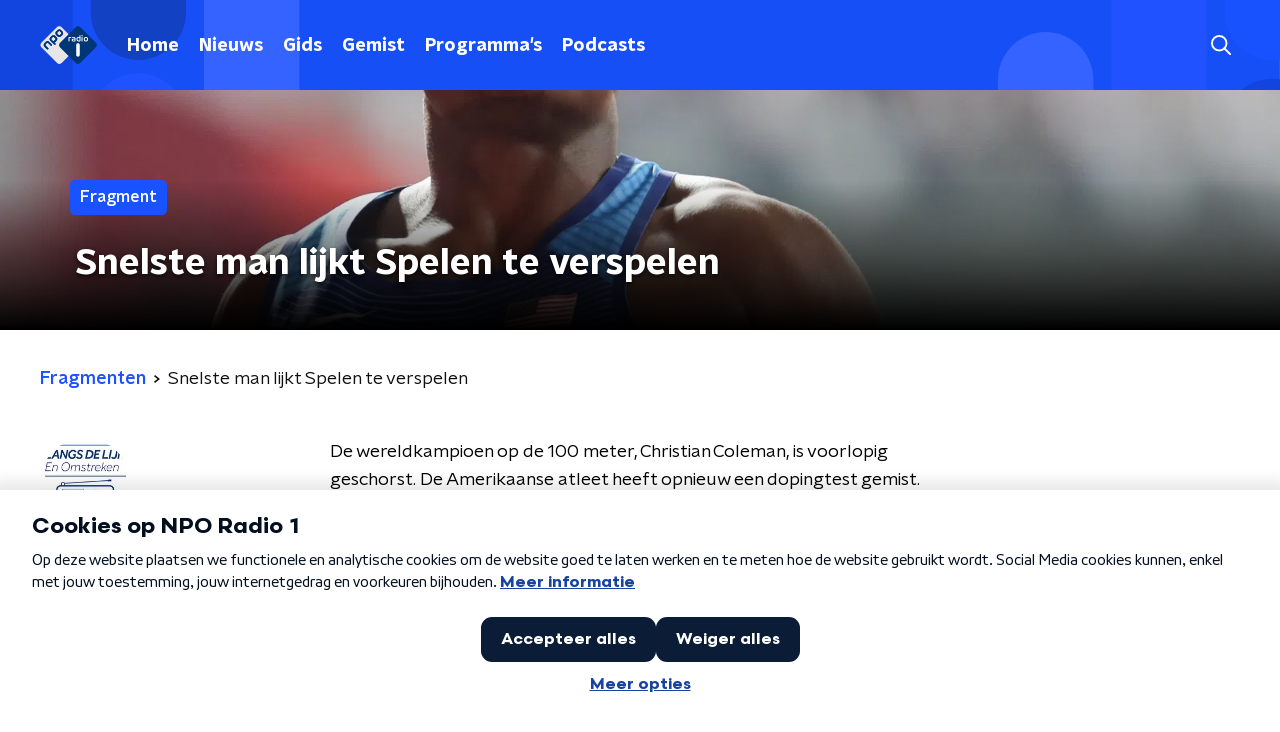

--- FILE ---
content_type: application/javascript
request_url: https://www.nporadio1.nl/_next/static/chunks/5484.844e5fd8541832e3.js
body_size: 300
content:
"use strict";(self.webpackChunk_N_E=self.webpackChunk_N_E||[]).push([[5484],{5484:function(n,r,t){t.r(r);var e=t(92228),u=t(52322),a=t(35505),c=t(23246);function i(){var n=(0,e.Z)(["\n        max-width: 1400px;\n      "]);return i=function(){return n},n}function o(){var n=(0,e.Z)(["\n      ","\n    "]);return o=function(){return n},n}function f(){var n=(0,e.Z)(["\n  width: 100%;\n  height: 100%;\n  position: absolute;\n  pointer-events: none;\n\n  ","\n"]);return f=function(){return n},n}var p=a.ZP.div.withConfig({componentId:"sc-d1c5cd15-0"})(f(),(function(n){return"secondary"===n.appearance&&(0,a.iv)(o(),c.wO.L(i()))}));r.default=function(n){var r=n.appearance;return n.showDecoration&&(0,u.jsx)(p,{appearance:r})}}}]);

--- FILE ---
content_type: application/javascript
request_url: https://www.nporadio1.nl/_next/static/chunks/pages/index-94ff311776ca8b1f.js
body_size: 12994
content:
(self.webpackChunk_N_E=self.webpackChunk_N_E||[]).push([[5405],{87314:function(n,e,r){(window.__NEXT_P=window.__NEXT_P||[]).push(["/",function(){return r(21157)}])},21157:function(n,e,r){"use strict";r.r(e),r.d(e,{__N_SSP:function(){return dt},default:function(){return ft}});var t=r(70865),i=r(26297),o=r(52322),a=r(66724),c=r(21264),s=r(96670),l=r(92228),u=r(39097),d=r.n(u),f=r(35505),p=r(64633),m=r(98946),h=r(34286),g=r(23246);function x(){var n=(0,l.Z)(["\n  color: ",";\n  font-size: ",";\n  line-height: 1.4;\n  margin: 15px;\n  padding: ",";\n  position: relative;\n\n  &:before {\n    background: ",";\n    border-radius: ",";\n    content: '';\n    display: block;\n    inline-size: ",";\n    inset-block-end: 3px;\n    inset-block-start: 5px;\n    inset-inline-start: -10px;\n    position: absolute;\n\n    @media screen and(","px) {\n      inset-block-start: 9px;\n      inset-inline-start: -20px;\n    }\n  }\n\n  @media screen and(","px) {\n    font-size: ",";\n    max-inline-size: 75%;\n  }\n\n  @media screen and(","px) {\n    margin: 20px 10px 20px 20px;\n  }\n"]);return x=function(){return n},n}var v=f.ZP.h1.withConfig({componentId:"sc-54a7d809-0"})(x(),(function(n){return n.theme.textOnLightColor}),(function(n){return n.theme.headlineFontSizeBase}),(function(n){return n.theme.headlineTextPadding||"3px"}),(function(n){return n.theme.highlightedHeadlineDefaultLineColor}),(function(n){return n.theme.headlineTitlePrefixLineBorderRadius}),(function(n){return n.theme.headlineTitlePrefixLineWidth||"4px"}),g.J7.M,g.J7.M,(function(n){return n.theme.headlineFontSizeM}),g.J7.L),b=function(n){var e=n.children;return(0,o.jsx)(v,{children:e})},w=r(50374),Z=r(25237),y=r.n(Z),j=y()((function(){return r.e(9476).then(r.bind(r,69476))}),{ssr:!0});function k(){var n=(0,l.Z)(["\n  list-style: none;\n\n  @media (max-width: ","px) {\n    display: none;\n  }\n"]);return k=function(){return n},n}function C(){var n=(0,l.Z)(["\n    a {\n      color: ",";\n    }\n  "]);return C=function(){return n},n}function z(){var n=(0,l.Z)(["\n  padding: ",";\n\n  ","\n"]);return z=function(){return n},n}var P=f.ZP.li.withConfig({componentId:"sc-ec0d6585-0"})(k(),g.J7.L-1),I=(0,f.ZP)(j).withConfig({componentId:"sc-ec0d6585-1"})(z(),(function(n){return n.theme.contentSectionAttentionLinkWrapperPadding}),(function(n){var e=n.theme;return g.dW.L(C(),e.headlinesContainerLinkColorToL||e.textOnDarkColor)})),_=(0,f.Zz)((function(n){var e=n.adBanner,r=n.background,i=n.hasMobileHorizontalScroll,a=void 0!==i&&i,c=n.headlines,l=n.moreNewsLinkAppearance,u=n.newsOverviewUrl,d=n.title,f=Boolean(e),g=Boolean(r);return(0,o.jsxs)(w.Z,(0,s.Z)((0,t.Z)({},g&&{background:r}),{children:[d&&(0,o.jsx)(b,{children:d}),(0,o.jsxs)(h.Z,{hasAdBanner:f,hasMobileHorizontalScroll:a,isHomepage:!0,children:[f&&(0,o.jsxs)(o.Fragment,{children:[c.slice(0,3).map((function(n,e){return(0,o.jsx)(m.Z,(0,t.Z)({},n),"".concat(n.id,"-").concat(e))})),e&&(0,o.jsx)(P,{children:(0,o.jsx)(p.Z,{appearance:e.appearance,bannerId:e.bannerId,scriptSrc:e.scriptSrc})}),c.slice(3).map((function(n,e){return(0,o.jsx)(m.Z,(0,t.Z)({},n),"".concat(n.id,"-").concat(e))}))]}),!f&&c.map((function(n,e){return(0,o.jsx)(m.Z,(0,t.Z)({},n),"".concat(n.id,"-").concat(e))}))]}),(0,o.jsx)(I,{appearance:l,href:u,children:"Meer nieuws"})]}))})),S=r(66383),L=r(93355),$=r(85488),B=r(10806),J=r(2784),O=r(71721),F=r(66493),M=r(15096),U=r(37407);function E(){var n=(0,l.Z)(["\n  height: 100%;\n  position: relative;\n  width: 100%;\n  z-index: 1;\n\n  &::before {\n    background-color: rgb(0 0 0 / 60%);\n    content: '';\n    height: 100%;\n    left: 0;\n    position: absolute;\n    top: 0;\n    width: 100%;\n    z-index: 2;\n  }\n"]);return E=function(){return n},n}function A(){var n=(0,l.Z)(["\n  box-sizing: border-box;\n  height: 100%;\n  object-fit: contain;\n  padding: 32px;\n  position: relative;\n  width: 100%;\n  z-index: 3;\n"]);return A=function(){return n},n}function N(){var n=(0,l.Z)(["\n  display: block;\n  filter: blur(10px);\n  height: 100%;\n  left: 0;\n  object-fit: cover;\n  position: absolute;\n  top: 0;\n  transform: scale(1.1);\n  width: 100%;\n  z-index: 1;\n"]);return N=function(){return n},n}var D=f.ZP.div.withConfig({componentId:"sc-23158186-0"})(E()),H=f.ZP.img.withConfig({componentId:"sc-23158186-1"})(A()),q=f.ZP.img.withConfig({componentId:"sc-23158186-2"})(N()),T=function(n){var e=n.alt,r=void 0===e?"":e,t=n.src;return(0,o.jsxs)(D,{children:[(0,o.jsx)(H,{alt:r,loading:"lazy",src:t}),(0,o.jsx)(q,{alt:r,loading:"lazy",src:t})]})},W=r(90229);function R(){var n=(0,l.Z)(["\n  block-size: 100%;\n  display: flex;\n  flex-direction: column;\n"]);return R=function(){return n},n}function G(){var n=(0,l.Z)(["\n  min-block-size: 240px;\n\n  @media (min-width: ","px) {\n    block-size: 0;\n    flex-grow: 1;\n    min-block-size: initial;\n  }\n"]);return G=function(){return n},n}function V(){var n=(0,l.Z)(["\n  --row-gap: 12px;\n  --padding: 16px;\n\n  align-items: flex-start;\n  block-size: 100%;\n  box-sizing: border-box;\n  display: flex;\n  flex-direction: column;\n  justify-content: flex-end;\n  padding: var(--padding);\n  position: relative;\n  row-gap: var(--row-gap);\n  text-decoration: none;\n  z-index: 2;\n\n  @media (min-width: ","px) {\n    --row-gap: 20px;\n    --padding: 30px;\n  }\n"]);return V=function(){return n},n}function X(){var n=(0,l.Z)(["\n  --font-size: 1.5rem;\n\n  -webkit-box-orient: vertical;\n  color: #fff;\n  display: -webkit-box;\n  font-size: var(--font-size);\n  -webkit-line-clamp: 3;\n  line-height: 1.2;\n  margin: 0;\n  overflow: hidden;\n\n  @media (min-width: ","px) {\n    --font-size: 1.25rem;\n  }\n\n  @media (min-width: ","px) {\n    --font-size: 1.75rem;\n  }\n"]);return X=function(){return n},n}function K(){var n=(0,l.Z)(["\n  block-size: 100%;\n  inline-size: 100%;\n  inset: 0;\n  position: absolute;\n  z-index: 1;\n\n  &:before {\n    background: linear-gradient(0deg, #000 0%, rgba(0, 0, 0, 0) 100%);\n    block-size: 50%;\n    content: '';\n    inline-size: 100%;\n    inset-block-end: 0;\n    position: absolute;\n  }\n"]);return K=function(){return n},n}function Q(){var n=(0,l.Z)(["\n  block-size: 100%;\n  display: block;\n  inline-size: 100%;\n  object-fit: cover;\n"]);return Q=function(){return n},n}var Y=y()((function(){return r.e(5212).then(r.bind(r,75212))}),{ssr:!1}),nn=f.ZP.div.withConfig({componentId:"sc-e5e6a9ba-0"})(R()),en=f.ZP.div.withConfig({componentId:"sc-e5e6a9ba-1"})(G(),g.J7.M),rn=f.ZP.a.withConfig({componentId:"sc-e5e6a9ba-2"})(V(),g.J7.M),tn=f.ZP.h2.withConfig({componentId:"sc-e5e6a9ba-3"})(X(),g.J7.M,g.J7.L),on=f.ZP.div.withConfig({componentId:"sc-e5e6a9ba-4"})(K()),an=f.ZP.img.withConfig({componentId:"sc-e5e6a9ba-5"})(Q()),cn=function(n){var e=n.button,r=n.countClock,i=n.fullImage,a=void 0===i||i,c=n.image,l=n.title,u="external"===e.urlType,f=encodeURIComponent((0,M.ZP)(l)),p=encodeURIComponent(e.slug),m="player_radioblok_uitgelicht_".concat(f,"_").concat(p),h=u?"exit":"navigation";if(r){var g=Date.now()<new Date((0,$.Z)(r.endDate)).getTime(),x=!0;if("cms_countclock_countup"===r.type&&(x=Date.now()>new Date((0,$.Z)(r.startDate)).getTime()),x&&g)return(0,o.jsx)(Y,{caption:r.caption,endDate:r.endDate,image:c,startDate:r.startDate,title:l,type:r.type,children:(0,o.jsx)(W.Z,(0,s.Z)((0,t.Z)({},e),{title:l}))})}return(0,o.jsx)(nn,{children:(0,o.jsxs)(en,{children:[(0,o.jsx)(d(),{href:e.url,passHref:!0,children:(0,o.jsxs)(rn,{onClick:function(){return(0,U.Z)(m,{type:h})},rel:u?"noopener":null,target:u?"_blank":null,children:[(0,o.jsx)(tn,{children:l}),(0,o.jsx)(W.Z,(0,s.Z)((0,t.Z)({},e),{hasNoLink:!0,title:l}))]})}),(0,o.jsx)(on,{children:a?(0,o.jsx)(an,{alt:l,loading:"lazy",src:c}):(0,o.jsx)(T,{alt:l,src:c})})]})})};function sn(){var n=(0,l.Z)(["\n  49%, 100% {\n    opacity: 1;\n  }\n\n  50%, 99% {\n    opacity: 0;\n  }\n"]);return sn=function(){return n},n}function ln(){var n=(0,l.Z)(["\n      animation: "," 16s ease-in infinite;\n    "]);return ln=function(){return n},n}function un(){var n=(0,l.Z)(["\n  height: 100%;\n  width: 100%;\n  z-index: 2;\n\n  ","\n"]);return un=function(){return n},n}function dn(){var n=(0,l.Z)(["\n  display: block;\n  height: 100%;\n  object-fit: cover;\n  width: 100%;\n"]);return dn=function(){return n},n}var fn=(0,f.F4)(sn()),pn=f.ZP.div.withConfig({componentId:"sc-53aa88cd-0"})(un(),(function(n){return n.withAnimation&&(0,f.iv)(ln(),fn)})),mn=f.ZP.img.withConfig({componentId:"sc-53aa88cd-1"})(dn()),hn=function(n){var e=n.imageUrls,r=n.withAnimation,t=void 0!==r&&r,i=function(n){var e=[],r=!0,t=!1,i=void 0;try{for(var o,a=Object.entries(n)[Symbol.iterator]();!(r=(o=a.next()).done);r=!0){var c=(0,S.Z)(o.value,2),s=c[0],l=c[1];e.push("".concat(l," ").concat(s.replace("url",""),"w"))}}catch(u){t=!0,i=u}finally{try{r||null==a.return||a.return()}finally{if(t)throw i}}return e}(e);return(0,o.jsx)(pn,{withAnimation:t,children:(0,o.jsx)(mn,{alt:"",loading:"lazy",sizes:"\n          (min-width: ".concat(g.J7.L,"px) 600px,\n          (min-width: ").concat(g.J7.M,"px) calc(50% - 25px),\n          (max-width: ").concat(g.J7.M-1,"px) calc(100vw - 40px)\n        "),src:e.url600,srcSet:i.join(", ")})})};function gn(){var n=(0,l.Z)(["\n  background-color: #cecece;\n  height: 4px;\n  position: absolute;\n  right: 0;\n  top: 0;\n  width: 100%;\n  z-index: 3;\n"]);return gn=function(){return n},n}function xn(){var n=(0,l.Z)(["\n  0% {\n    transform: translateX(-100%);\n  }\n\n  100% {\n    transform: translateX(0%);\n  }\n"]);return xn=function(){return n},n}function vn(){var n=(0,l.Z)(["\n  animation: "," 8s linear infinite;\n  background-color: var(--accent-color);\n  height: 100%;\n  width: 100%;\n"]);return vn=function(){return n},n}var bn=f.ZP.div.withConfig({componentId:"sc-29f0b748-0"})(gn()),wn=(0,f.F4)(xn()),Zn=f.ZP.div.withConfig({componentId:"sc-29f0b748-1"})(vn(),wn),yn=function(){return(0,o.jsx)(bn,{children:(0,o.jsx)(Zn,{})})},jn=r(57024);function kn(){var n=(0,l.Z)(["\n  --gutter: 20px;\n\n  display: grid;\n  grid-area: content / 1;\n  grid-template-columns: /* Make named container grid with gutter auto expanding but with minimum of --gutter */\n    [full-start] minmax(var(--gutter), 1fr)\n    [inner-start] minmax(auto, 1200px) [inner-end]\n    minmax(var(--gutter), 1fr) [full-end];\n  position: relative;\n  z-index: 2;\n\n  @media (min-width: ","px) {\n    --gutter: 25px;\n  }\n"]);return kn=function(){return n},n}function Cn(){var n=(0,l.Z)(["\n  --accent-color: ",";\n  --border-radius: ",";\n  --box-shadow: 0px 2px 7px 1px rgb(0 0 0 / 0.2);\n  --hover-color: ",";\n  --inset-size: 16px;\n\n  display: grid;\n  grid-column-start: inner;\n\n  @media (min-width: ","px) {\n    grid-template-columns: repeat(2, 50%);\n    grid-template-rows: [full-start] var(--inset-size) [content-start] 1fr [content-end] var(--inset-size) [full-end];\n  }\n\n  @media (min-width: ","px) {\n    --border-radius: ",";\n    --inset-size: 24px;\n  }\n"]);return Cn=function(){return n},n}function zn(){var n=(0,l.Z)(["\n  background-color: #fff;\n  border-radius: var(--border-radius) var(--border-radius) 0 0;\n  overflow: hidden;\n  position: relative;\n  transform: translateZ(0); /* Safari bugfix to apply border-radius correctly */\n\n  @media (min-width: ","px) {\n    border-radius: var(--border-radius);\n    box-shadow: var(--box-shadow);\n    grid-area: full / 1;\n  }\n"]);return zn=function(){return n},n}function Pn(){var n=(0,l.Z)(["\n  block-size: 100%;\n  display: none;\n  flex-direction: column;\n  position: relative;\n\n  @media (min-width: ","px) {\n    display: flex;\n  }\n"]);return Pn=function(){return n},n}function In(){var n=(0,l.Z)(["\n  --padding: 22px 16px;\n  --row-gap: 14px;\n\n  background-color: #fff;\n  block-size: 100%;\n  border-radius: ",";\n  box-shadow: var(--box-shadow);\n  box-sizing: border-box;\n  display: flex;\n  flex-direction: column;\n  padding: var(--padding);\n  row-gap: var(--row-gap);\n\n  @media (min-width: ","px) {\n    border-radius: 0 var(--border-radius) var(--border-radius) 0;\n    grid-area: content / 2;\n  }\n\n  @media (min-width: ","px) {\n    --padding: 32px;\n    --row-gap: 24px;\n  }\n"]);return In=function(){return n},n}function _n(){var n=(0,l.Z)(["\n  align-content: start;\n  align-items: start;\n  display: grid;\n  row-gap: var(--row-gap);\n\n  ","\n"]);return _n=function(){return n},n}function Sn(){var n=(0,l.Z)(["\n  display: flex;\n\n  @media (min-width: ","px) {\n    block-size: 0;\n    flex-grow: 1;\n  }\n\n  > :not(:first-child) {\n    margin-inline-start: -100%;\n  }\n"]);return Sn=function(){return n},n}var Ln=f.ZP.div.withConfig({componentId:"sc-b2c7df50-0"})(kn(),g.J7.M),$n=f.ZP.div.withConfig({componentId:"sc-b2c7df50-1"})(Cn(),(function(n){var e=n.theme;return["radio5"].includes(F.o)?e.alternateToneAccentColor:e.mainAccentColor}),["kx"].includes(F.o)?"0":"4px","kx"===F.o?jn.bL:"var(--accent-color)",g.J7.M,g.J7.L,["kx"].includes(F.o)?"0":"9px"),Bn=f.ZP.div.withConfig({componentId:"sc-b2c7df50-2"})(zn(),g.J7.M),Jn=f.ZP.div.withConfig({componentId:"sc-b2c7df50-3"})(Pn(),g.J7.M),On=f.ZP.div.withConfig({componentId:"sc-b2c7df50-4"})(In(),(function(n){return n.hasSquareTop?"0 0 var(--border-radius) var(--border-radius)":"var(--border-radius)"}),g.J7.M,g.J7.L),Fn=f.ZP.div.withConfig({componentId:"sc-b2c7df50-5"})(_n(),(function(n){return n.hasDivider&&"\n    &::before {\n      border-block-start: 1px solid #cecece;\n      content: '';\n    }\n  "})),Mn=f.ZP.div.withConfig({componentId:"sc-b2c7df50-6"})(Sn(),g.J7.M);function Un(){var n=(0,l.Z)(["\n  align-items: center;\n  column-gap: 8px;\n  display: none;\n  font-size: 1.125rem;\n  font-weight: ",";\n  line-height: 1;\n\n  @media (min-width: ","px) {\n    display: flex;\n  }\n"]);return Un=function(){return n},n}function En(){var n=(0,l.Z)(["\n  75%, 100% {\n    transform: scale(2);\n    opacity: 0;\n  }\n"]);return En=function(){return n},n}function An(){var n=(0,l.Z)(["\n  --size: 10px;\n\n  background-color: #ce2c1e;\n  block-size: var(--size);\n  border-radius: 50%;\n  display: inline-block;\n  inline-size: var(--size);\n  position: relative;\n\n  &::after {\n    animation: "," 1.5s cubic-bezier(0, 0, 0.2, 1) infinite;\n    background-color: inherit;\n    block-size: 100%;\n    border-radius: inherit;\n    display: inline-block;\n    inline-size: 100%;\n    opacity: 0.75;\n    position: absolute;\n\n    @media (prefers-reduced-motion: no-preference) {\n      content: '';\n    }\n  }\n"]);return An=function(){return n},n}var Nn=f.ZP.span.withConfig({componentId:"sc-afca5840-0"})(Un(),(function(n){return n.theme.semiboldFontWeight}),g.J7.L),Dn=(0,f.F4)(En()),Hn=f.ZP.span.withConfig({componentId:"sc-afca5840-1"})(An(),Dn),qn=function(n){var e=n.isUpcoming,r=e?"Straks":"Live";return(0,o.jsxs)(Nn,{children:[!e&&(0,o.jsx)(Hn,{}),r]})},Tn=r(88568);function Wn(){var n=(0,l.Z)(["\n  100% {\n    transform: rotate(360deg);\n  }\n"]);return Wn=function(){return n},n}function Rn(){var n=(0,l.Z)(["\n      animation: "," 2s linear infinite;\n      will-change: transform;\n    "]);return Rn=function(){return n},n}function Gn(){var n=(0,l.Z)(["\n  --size: ",";\n\n  block-size: var(--size);\n  inline-size: var(--size);\n  position: relative;\n  transition: transform 150ms;\n\n  ","\n"]);return Gn=function(){return n},n}function Vn(){var n=(0,l.Z)(["\n  /* These should simply override the Button styling but for some reason they dont, so !important it is.. */\n  border-radius: 50% !important;\n  padding: 0 !important;\n\n  &:before {\n    border-radius: 50% !important;\n  }\n"]);return Vn=function(){return n},n}function Xn(){var n=(0,l.Z)(["\n  --iconSize: ",";\n\n  background: ",";\n  block-size: var(--iconSize);\n  border-radius: 50%;\n  display: flex;\n  inline-size: var(--iconSize);\n"]);return Xn=function(){return n},n}function Kn(){var n=(0,l.Z)([""]);return Kn=function(){return n},n}function Qn(){var n=(0,l.Z)([""]);return Qn=function(){return n},n}function Yn(){var n=(0,l.Z)(["\n  0% {\n    stroke-dasharray: 1, 150;\n    stroke-dashoffset: 0;\n  }\n  50% {\n    stroke-dasharray: 115, 150;\n    stroke-dashoffset: -35;\n  }\n  100% {\n    stroke-dasharray: 115, 150;\n    stroke-dashoffset: -150;\n  }\n"]);return Yn=function(){return n},n}function ne(){var n=(0,l.Z)(["\n  animation: "," 1.5s ease-in-out infinite;\n  will-change: stroke-dasharray, stroke-dashoffset;\n"]);return ne=function(){return n},n}var ee=(0,f.F4)(Wn()),re=f.ZP.svg.withConfig({componentId:"sc-b6c573e9-0"})(Gn(),(function(n){return n.$isSmall?"16px":"64px"}),(function(n){return n.$isLoading&&(0,f.iv)(Rn(),ee)})),te=(0,f.ZP)(Tn.Z).withConfig({componentId:"sc-b6c573e9-1"})(Vn()),ie=f.ZP.span.withConfig({componentId:"sc-b6c573e9-2"})(Xn(),(function(n){return n.$isSmall?"16px":"64px"}),(function(n){var e=n.$isSmall,r=n.theme;return e?r.primaryButtonColor:r.primaryButtonBackgroundColor})),oe=f.ZP.path.attrs((function(n){var e=n.$isSmall,r=n.theme;return{d:"M51.47 33.1 26.6 18.46c-2.02-1.18-5.12-.03-5.12 2.9v29.27a3.39 3.39 0 0 0 5.12 2.9L51.47 38.9a3.36 3.36 0 0 0 0-5.8Z",fill:e?r.primaryButtonIconBackgroundColor:r.primaryButtonColor}})).withConfig({componentId:"sc-b6c573e9-3"})(Kn()),ae=f.ZP.rect.attrs((function(n){var e=n.$isSmall,r=n.theme;return{fill:e?r.primaryButtonIconBackgroundColor:r.primaryButtonColor,height:"32.28",rx:"4",width:"32.28",x:"19.86",y:"19.86"}})).withConfig({componentId:"sc-b6c573e9-4"})(Qn()),ce=(0,f.F4)(Yn()),se=f.ZP.circle.attrs((function(n){var e=n.$isSmall,r=n.theme;return{cx:"36",cy:"36",fill:"none",r:e?"20":"24",stroke:e?r.primaryButtonIconBackgroundColor:r.primaryButtonColor,strokeLinecap:["kx"].includes(F.o)?"square":"round",strokeWidth:e?"7":"4"}})).withConfig({componentId:"sc-b6c573e9-5"})(ne(),ce),le=function(n){var e=n.hasLabel,r=void 0!==e&&e,t=(0,O.m)(),i=t.dispatch,a=t.state,c=a.isLoadingPlayer,s=a.isPlaying,l=function(){i({type:"togglePlaying"}),(0,U.Z)("player_radioblok_play_knop")},u=c;return(0,o.jsx)(o.Fragment,{children:r?(0,o.jsxs)(Tn.Z,{"aria-label":s?"Pauzeer afspelen":"Start met luisteren",onClick:l,size:"small",children:[r&&"Luister live",(0,o.jsx)(ie,{$isSmall:r,children:(0,o.jsxs)(re,{$isLoading:u,$isSmall:r,viewBox:"0 0 72 72",xmlns:"http://www.w3.org/2000/svg",children:[!u&&s&&(0,o.jsx)(ae,{$isSmall:r}),!u&&!s&&(0,o.jsx)(oe,{$isSmall:r}),u&&(0,o.jsx)(se,{$isSmall:r})]})})]}):(0,o.jsx)(te,{"aria-label":s?"Pauzeer afspelen":"Start met luisteren",onClick:l,children:(0,o.jsx)(ie,{$isSmall:r,children:(0,o.jsxs)(re,{$isLoading:u,$isSmall:r,viewBox:"0 0 72 72",children:[!u&&s&&(0,o.jsx)(ae,{$isSmall:r}),!u&&!s&&(0,o.jsx)(oe,{$isSmall:r}),u&&(0,o.jsx)(se,{$isSmall:r})]})})})})},ue=r(76610);function de(){var n=(0,l.Z)(["\n  --color: var(--accent-color);\n  --hover-color: ",";\n\n  align-items: center;\n  border-radius: var(--border-radius);\n  border: 1px solid var(--color);\n  color: var(--color);\n  column-gap: 8px;\n  display: flex;\n  font-size: 0.875rem;\n  font-weight: ",";\n  justify-content: center;\n  min-block-size: 34px;\n  outline-offset: 4px;\n  outline: 3px solid transparent;\n  padding: 0 16px;\n  text-decoration: none;\n  transition: background-color 200ms, border-color 200ms, color 200ms, outline-color 200ms;\n\n  @media (max-width: ","px) {\n    &:hover,\n    &:focus {\n      --color: ",";\n\n      background-color: var(--hover-color);\n      border-color: var(--hover-color);\n    }\n  }\n\n  @media (min-width: ","px) {\n    --color: ",";\n\n    block-size: 32px;\n    border-radius: '4px';\n    border: 0;\n    inline-size: 32px;\n    padding: 7px;\n\n    &:hover,\n    &:focus {\n      --color: ",";\n\n      background-color: var(--hover-color);\n    }\n  }\n\n  &:focus-visible {\n    outline-color: var(--hover-color);\n  }\n"]);return de=function(){return n},n}function fe(){var n=(0,l.Z)(["\n  --size: 20px;\n\n  block-size: var(--size);\n  flex-shrink: 0;\n  inline-size: var(--size);\n\n  @media (min-width: ","px) {\n    --size: 100%;\n  }\n"]);return fe=function(){return n},n}function pe(){var n=(0,l.Z)([""]);return pe=function(){return n},n}var me=f.ZP.a.withConfig({componentId:"sc-cdf80db2-0"})(de(),(function(n){var e=n.theme;return"3fm"===F.o?e.radioBlockWebcamHoverBg:"var(--accent-color)"}),(function(n){return n.theme.semiboldFontWeight}),g.J7.L-1,(function(n){var e=n.theme;return"3fm"===F.o?e.radioBlockWebcamHoverColor:e.textOnDarkColor}),g.J7.L,(function(n){return n.theme.textOnLightColor}),(function(n){var e=n.theme;return"3fm"===F.o?e.radioBlockWebcamHoverColor:e.textOnDarkColor})),he=f.ZP.svg.withConfig({componentId:"sc-cdf80db2-1"})(fe(),g.J7.L),ge=f.ZP.path.attrs({d:"M53.89 14c-.6 0-1.22.17-1.77.53L41.45 21.1v-5.6C41.45 13 39.2 11 36.41 11H6.04C3.26 11 1 13 1 15.48v27.04C1 44.99 3.26 47 6.04 47H36.4c2.79 0 5.04-2 5.04-4.48v-5.6l10.66 6.55c.55.37 1.18.53 1.77.53 1.61 0 3.12-1.22 3.12-2.95v-24.1c.01-1.73-1.5-2.95-3.11-2.95ZM38.34 42.52c0 .8-.89 1.48-1.93 1.48H6.04C5 44 4.1 43.33 4.1 42.52V15.48c0-.8.89-1.48 1.93-1.48H36.4c1.04 0 1.93.68 1.93 1.48v27.04Zm15.56-1.47-.12-.13-12.33-7.57v-8.7L53.9 17v24.05Z",fill:"currentcolor"}).withConfig({componentId:"sc-cdf80db2-2"})(pe()),xe=function(n){var e=n.hasLabel,r=n.url;return(0,o.jsx)(d(),{href:r,passHref:!0,children:(0,o.jsxs)(me,{"aria-label":"Kijk live naar ".concat(ue.a[F.o]),onClick:function(){return(0,U.Z)("player_radioblok_visualradio_icon")},children:[e&&"Kijk live",(0,o.jsx)(he,{viewBox:"0 0 58 58",xmlns:"http://www.w3.org/2000/svg",children:(0,o.jsx)(ge,{})})]})})};function ve(){var n=(0,l.Z)(["\n  --grid-column-recipe: 1fr;\n  --grid-gap: 14px;\n\n  display: grid;\n  gap: var(--grid-gap);\n  grid-template-columns: var(--grid-column-recipe);\n  grid-template-rows: repeat(auto-fit, minmax(0, 1fr));\n  order: -1;\n\n  @media (min-width: ","px) {\n    --grid-column-recipe: 1fr auto;\n    --grid-gap: 18px;\n  }\n\n  & + & {\n    order: initial;\n  }\n"]);return ve=function(){return n},n}function be(){var n=(0,l.Z)(["\n  --font-size: 1.25rem;\n\n  font-family: ",";\n  font-size: var(--font-size);\n  font-weight: ",";\n  line-height: 1;\n  margin: 0;\n\n  @media (min-width: ","px) {\n    --font-size: 1.5rem;\n\n    grid-area: 1 / 1 / 2 / 3;\n    margin-block-end: 4px;\n  }\n"]);return be=function(){return n},n}function we(){var n=(0,l.Z)(["\n  align-items: center;\n  column-gap: 16px;\n  display: flex;\n\n  @media (min-width: ","px) {\n    grid-area: 2 / 1 / 3 / 2;\n  }\n"]);return we=function(){return n},n}function Ze(){var n=(0,l.Z)(["\n  --column-gap: 8px;\n\n  display: flex;\n  align-items: center;\n  column-gap: var(--column-gap);\n\n  @media (min-width: ","px) {\n    --column-gap: 14px;\n  }\n\n  ","\n"]);return Ze=function(){return n},n}function ye(){var n=(0,l.Z)(["\n  --font-size: 1rem;\n\n  color: #7a7e82;\n  font-size: var(--font-size);\n  line-height: 1;\n  order: -1;\n\n  @media (min-width: ","px) {\n    --font-size: 1.125rem;\n  }\n"]);return ye=function(){return n},n}function je(){var n=(0,l.Z)(["\n  --font-size: 0.875rem;\n\n  color: #7a7e82;\n  font-size: var(--font-size);\n  line-height: 1;\n\n  @media (min-width: ","px) {\n    --font-size: 1rem;\n  }\n"]);return je=function(){return n},n}function ke(){var n=(0,l.Z)(["\n  --row-gap: 4px;\n\n  display: grid;\n  row-gap: var(--row-gap);\n\n  @media (min-width: ","px) {\n    grid-area: 3 / 1 / 4 / 2;\n  }\n"]);return ke=function(){return n},n}function Ce(){var n=(0,l.Z)(["\n  --font-size: 1.125rem;\n\n  ",";\n  font-size: var(--font-size);\n  ",";\n  line-height: 1.15;\n  margin: 0;\n\n  @media (min-width: ","px) {\n    --font-size: 1.25rem;\n  }\n"]);return Ce=function(){return n},n}function ze(){var n=(0,l.Z)(["\n  color: ",";\n  outline-offset: 4px;\n  outline: 3px solid transparent;\n  text-decoration: none;\n  transition: color 200ms, outline-color 200ms;\n\n  :is(a) {\n    &:hover,\n    &:focus {\n      color: var(--hover-color);\n    }\n\n    &:focus-visible {\n      outline-color: var(--hover-color);\n    }\n  }\n"]);return ze=function(){return n},n}function Pe(){var n=(0,l.Z)(["\n  --font-size: 1rem;\n\n  -webkit-box-orient: vertical;\n  display: -webkit-box;\n  font-size: var(--font-size);\n  -webkit-line-clamp: 1;\n  line-height: 1.3;\n  margin: 0;\n  overflow: hidden;\n\n  @media (min-width: ","px) {\n    --font-size: 1.125rem;\n  }\n"]);return Pe=function(){return n},n}function Ie(){var n=(0,l.Z)(["\n  display: grid;\n  gap: 10px;\n  grid-auto-flow: column;\n\n  @media (min-width: ","px) {\n    display: none;\n  }\n"]);return Ie=function(){return n},n}function _e(){var n=(0,l.Z)(["\n  align-items: center;\n  column-gap: 24px;\n  display: none;\n  grid-area: 2 / 2 / 4 / 3;\n  justify-content: space-between;\n  justify-self: center;\n\n  @media (min-width: ","px) {\n    display: flex;\n  }\n"]);return _e=function(){return n},n}var Se=f.ZP.div.withConfig({componentId:"sc-ed939ac9-0"})(ve(),g.J7.L),Le=f.ZP.h2.withConfig({componentId:"sc-ed939ac9-1"})(be(),(function(n){return n.theme.semiboldFontFamily}),(function(n){return n.theme.semiboldFontWeight}),g.J7.L),$e=f.ZP.div.withConfig({componentId:"sc-ed939ac9-2"})(we(),g.J7.L),Be=f.ZP.div.withConfig({componentId:"sc-ed939ac9-3"})(Ze(),g.J7.L,(function(n){return n.hasBroadcasters&&"\n    &::before {\n      border-radius: 50%;\n      border: 0.09375rem solid #333;\n      content: '';\n    }\n  "})),Je=f.ZP.span.withConfig({componentId:"sc-ed939ac9-4"})(ye(),g.J7.L),Oe=f.ZP.span.withConfig({componentId:"sc-ed939ac9-5"})(je(),g.J7.L),Fe=f.ZP.div.withConfig({componentId:"sc-ed939ac9-6"})(ke(),g.J7.L),Me=f.ZP.h2.withConfig({componentId:"sc-ed939ac9-7"})(Ce(),(function(n){var e=n.theme;return"radio1"===F.o&&"font-family: ".concat(e.semiboldFontFamily,";")}),(function(n){var e=n.theme;return"radio1"===F.o&&"font-weight: ".concat(e.semiboldFontWeight,";")}),g.J7.L),Ue=f.ZP.a.withConfig({componentId:"sc-ed939ac9-8"})(ze(),(function(n){return n.theme.textOnLightColor})),Ee=f.ZP.p.withConfig({componentId:"sc-ed939ac9-9"})(Pe(),g.J7.L),Ae=f.ZP.div.withConfig({componentId:"sc-ed939ac9-10"})(Ie(),g.J7.L),Ne=f.ZP.div.withConfig({componentId:"sc-ed939ac9-11"})(_e(),g.J7.L),De=function(n){var e=n.broadcasters,r=n.from,t=n.isUpcoming,i=void 0!==t&&t,a=n.liveUrl,c=n.name,s=n.presenters,l=n.until,u=n.url,f=a,p=e.filter((function(n){return!["NPO","FunX"].includes(n.name)})),m="radio1"===F.o&&!i,h=p.length>0,g=(null===s||void 0===s?void 0:s.length)>0,x=g&&function(n){var e=n.pop();return n.length>0?"".concat(n.join(", ")," en ").concat(e):e}(null===s||void 0===s?void 0:s.map((function(n){return n.name}))),v=(0,o.jsx)(Ue,{as:"span",children:c}),b=(0,o.jsx)(d(),{href:u,passHref:!0,children:(0,o.jsx)(Ue,{onClick:function(){return(0,U.Z)("player_radioblok_programmatitel_".concat((0,M.ZP)(c)),{type:"navigation"})},children:c})});return(0,o.jsxs)(Se,{children:[m&&(0,o.jsx)(Le,{children:"Nu & Straks"}),(0,o.jsxs)($e,{children:[(0,o.jsx)(qn,{isUpcoming:i}),(0,o.jsxs)(Be,{hasBroadcasters:h,children:[(0,o.jsxs)(Je,{children:[r," - ",l]}),h&&(0,o.jsx)(Oe,{children:e.map((function(n){return n.name})).join(", ")})]})]}),(0,o.jsxs)(Fe,{children:[(0,o.jsx)(Me,{children:u?b:v}),g&&(0,o.jsx)(Ee,{title:x,children:x})]}),!i&&(0,o.jsxs)(o.Fragment,{children:[(0,o.jsxs)(Ae,{children:[(0,o.jsx)(le,{hasLabel:!0}),f&&(0,o.jsx)(xe,{hasLabel:!0,url:a})]}),(0,o.jsxs)(Ne,{children:[f&&(0,o.jsx)(xe,{url:a}),(0,o.jsx)(le,{})]})]})]})},He=r(45890);function qe(){var n=(0,l.Z)(["\n  --column-gap: 8px;\n  --font-size: 1rem;\n\n  align-items: center;\n  align-self: end;\n  color: ",";\n  column-gap: var(--column-gap);\n  display: flex;\n  font-size: var(--font-size);\n  font-weight: ",";\n  margin-block-start: auto;\n  outline-offset: 4px;\n  outline: 3px solid transparent;\n  text-decoration: none;\n  transition: color 200ms, outline-color 200ms;\n\n  @media (min-width: ","px) {\n    --column-gap: 16px;\n    --font-size: 1.125rem;\n  }\n\n  &:hover,\n  &:focus {\n    color: var(--hover-color);\n  }\n\n  &:focus-visible {\n    outline-color: var(--hover-color);\n  }\n"]);return qe=function(){return n},n}var Te=f.ZP.a.withConfig({componentId:"sc-b4122857-0"})(qe(),(function(n){return n.theme.textOnLightColor}),(function(n){return n.theme.semiboldFontWeight}),g.J7.L),We=function(n){var e=n.label,r=n.url;return(0,o.jsx)(d(),{href:r,passHref:!0,children:(0,o.jsxs)(Te,{onClick:function(){return(0,U.Z)("player_radioblok_gedraaid_link",{type:"navigation"})},children:[e,(0,o.jsx)(He.Z,{})]})})};function Re(){var n=(0,l.Z)(["\n  --font-size: 1rem;\n\n  -webkit-box-orient: vertical;\n  color: ",";\n  display: -webkit-box;\n  font-family: ",";\n  font-size: var(--font-size);\n  font-weight: ",";\n  -webkit-line-clamp: ",";\n  line-height: 1.2;\n  margin: 0;\n  overflow: hidden;\n  transition: color 200ms;\n\n  @media (min-width: ","px) {\n    --font-size: 1.125rem;\n  }\n"]);return Re=function(){return n},n}function Ge(){var n=(0,l.Z)(["\n  --font-size: 1rem;\n\n  -webkit-box-orient: vertical;\n  color: ",";\n  display: -webkit-box;\n  font-size: var(--font-size);\n  -webkit-line-clamp: 1;\n  line-height: 1.3;\n  margin: 0;\n  overflow: hidden;\n  transition: color 200ms;\n\n  @media (min-width: ","px) {\n    --font-size: 1.125rem;\n  }\n"]);return Ge=function(){return n},n}function Ve(){var n=(0,l.Z)(["\n  --column-gap: 8px;\n  --grid-column-recipe: 40px 1fr;\n\n  align-items: center;\n  column-gap: var(--column-gap);\n  display: inline-grid;\n  grid-template-columns: var(--grid-column-recipe);\n  text-decoration: none;\n\n  @media (min-width: ","px) {\n    --column-gap: 24px;\n    --grid-column-recipe: 48px 64px 1fr;\n  }\n"]);return Ve=function(){return n},n}function Xe(){var n=(0,l.Z)(["\n  outline: 3px solid transparent;\n  outline-offset: 4px;\n  transition: outline-color 200ms;\n\n  &:hover,\n  &:focus {\n    ",",\n    "," {\n      color: var(--hover-color);\n    }\n  }\n\n  &:focus-visible {\n    outline-color: var(--hover-color);\n  }\n"]);return Xe=function(){return n},n}function Ke(){var n=(0,l.Z)(["\n  color: #7a7e82;\n  display: none;\n  font-size: 1.125rem;\n  line-height: 0;\n\n  @media (min-width: ","px) {\n    display: initial;\n  }\n"]);return Ke=function(){return n},n}function Qe(){var n=(0,l.Z)(["\n  --size: 40px;\n\n  aspect-ratio: 1;\n  block-size: var(--size);\n  border-radius: ",";\n  inline-size: var(--size);\n\n  @media (min-width: ","px) {\n    --size: 64px;\n  }\n"]);return Qe=function(){return n},n}function Ye(){var n=(0,l.Z)(["\n  display: grid;\n\n  @media (min-width: ","px) {\n    row-gap: 4px;\n  }\n"]);return Ye=function(){return n},n}function nr(){var n=(0,l.Z)(["\n  --row-gap: 8px;\n\n  display: grid;\n  row-gap: var(--row-gap);\n\n  @media (min-width: ","px) {\n    --row-gap: 16px;\n  }\n"]);return nr=function(){return n},n}function er(){var n=(0,l.Z)(["\n  display: grid;\n  list-style: none;\n  margin: 0;\n  padding: 0;\n  row-gap: 16px;\n"]);return er=function(){return n},n}function rr(){var n=(0,l.Z)(["\n  &:nth-child(n + 2) {\n    display: none;\n  }\n\n  @media (min-width: ","px) {\n    &:nth-child(n + 2) {\n      display: initial;\n    }\n  }\n"]);return rr=function(){return n},n}var tr=f.ZP.p.withConfig({componentId:"sc-7724d689-0"})(Re(),(function(n){return n.theme.textOnLightColor}),(function(n){return n.theme.headerFontFamily}),(function(n){return n.theme.headerFontWeight}),"radio4"===F.o?"3":"1",g.J7.L),ir=f.ZP.p.withConfig({componentId:"sc-7724d689-1"})(Ge(),(function(n){return n.theme.textOnLightColor}),g.J7.L),or=f.ZP.div.withConfig({componentId:"sc-7724d689-2"})(Ve(),g.J7.L),ar=(0,f.ZP)(or).attrs({as:"a"}).withConfig({componentId:"sc-7724d689-3"})(Xe(),tr,ir),cr=f.ZP.time.withConfig({componentId:"sc-7724d689-4"})(Ke(),g.J7.L),sr=f.ZP.img.withConfig({componentId:"sc-7724d689-5"})(Qe(),["3fm","kx"].includes(F.o)?"0":"5px",g.J7.L),lr=f.ZP.div.withConfig({componentId:"sc-7724d689-6"})(Ye(),g.J7.L),ur=function(n){return(0,o.jsxs)(o.Fragment,{children:[(0,o.jsx)(cr,{dateTime:n.from,title:n.from,children:n.time}),(0,o.jsx)(sr,{alt:"",loading:"lazy",src:n.imageUrl}),(0,o.jsxs)(lr,{children:[(0,o.jsx)(tr,{children:n.name}),(0,o.jsx)(ir,{children:n.artist})]})]})},dr=function(){return(0,U.Z)("player_radioblok_recent_tracks",{type:"navigation"})},fr=function(n){return(0,o.jsx)(d(),{href:n.url,passHref:!0,children:(0,o.jsx)(ar,{onClick:dr,children:(0,o.jsx)(ur,(0,t.Z)({},n))})})},pr=function(n){return(0,o.jsx)(or,{children:(0,o.jsx)(ur,(0,t.Z)({},n))})},mr=f.ZP.div.withConfig({componentId:"sc-7724d689-7"})(nr(),g.J7.L),hr=f.ZP.ol.withConfig({componentId:"sc-7724d689-8"})(er()),gr=f.ZP.li.withConfig({componentId:"sc-7724d689-9"})(rr(),g.J7.L),xr=function(n){var e=n.tracksPlays,r=["radio4","funx"].includes(F.o)?1:2,i=Object.fromEntries(Object.entries(e).slice(0,r));return(0,o.jsx)(mr,{children:(0,o.jsx)(hr,{children:Object.keys(i).map((function(n){return(0,o.jsx)(gr,{children:i[n].isAvailable?(0,o.jsx)(fr,(0,t.Z)({},i[n])):(0,o.jsx)(pr,(0,t.Z)({},i[n]))},i[n].id)}))})})},vr=function(n){var e=n.radioBlock,r=n.radioBroadcasts,i=n.radioHeadline,a=n.trackDetailUrl,c=n.tracksPlays,l=(0,O.m)().state,u=l.show,d=l.tracks,f=l.upcomingShow,p=(0,J.useState)(null===r||void 0===r?void 0:r[0]),m=p[0],h=p[1],g=(0,J.useState)(null===r||void 0===r?void 0:r[1]),x=g[0],v=g[1],b=(0,J.useState)(c),w=b[0],Z=b[1];(0,J.useEffect)((function(){if(d&&"radio1"!==F.o){var n=d.map((function(n){return(0,jn.l)(n,a)}));Z(n)}}),[d,a]),(0,J.useEffect)((function(){u&&h((0,jn.bV)(u))}),[u]),(0,J.useEffect)((function(){f&&"radio1"===F.o&&v((0,jn.bV)(f))}),[f]);var y=d&&d.length>0&&(0,L.Z)((0,$.Z)(d[0].until),{minutes:1}),j=(0,B.Z)(y),k=(null===w||void 0===w?void 0:w.length)>0,C=(null===m||void 0===m?void 0:m.name)||"",z=(0,S.Z)(w||[],1)[0],P=function(){return(0,U.Z)("player_radioblok_uitgelicht_".concat((0,M.ZP)(C)))},I=(0,o.jsxs)(o.Fragment,{children:[(0,o.jsx)(yn,{}),(0,o.jsxs)(Mn,{onClick:P,children:[(0,o.jsx)(hn,{imageUrls:m.imageUrls,withAnimation:!0}),(0,o.jsx)(T,{src:null===z||void 0===z?void 0:z.imageUrl})]})]}),_=(0,o.jsx)(Mn,{onClick:P,children:(0,o.jsx)(hn,{imageUrls:m.imageUrls})}),E=Boolean(i),A=k||Boolean(x);return(0,o.jsx)(Ln,{children:(0,o.jsxs)($n,{children:[(0,o.jsxs)(Bn,{children:[E&&(0,o.jsx)(cn,(0,t.Z)({},i)),!E&&(0,o.jsxs)(Jn,{children:[k&&j&&I,(!k||!j)&&_]})]}),(0,o.jsxs)(On,{hasSquareTop:E,children:[(0,o.jsxs)(Fn,{hasDivider:A,children:[(0,o.jsx)(De,(0,s.Z)((0,t.Z)({},m),{liveUrl:e.liveUrl})),k&&(0,o.jsx)(xr,{tracksPlays:w}),x&&(0,o.jsx)(De,(0,s.Z)((0,t.Z)({},x),{isUpcoming:!0}))]}),(0,o.jsx)(We,(0,t.Z)({},e.readMore))]})]})})},br=r(66997);function wr(){var n=(0,l.Z)(["\n  position: relative;\n  background: "," no-repeat center;\n  background-image: url(",");\n  background-size: cover;\n  height: ","px;\n  padding: 20px 30px;\n  display: flex;\n  flex-direction: column;\n  justify-content: flex-end;\n  z-index: 0;\n  transition: box-shadow 200ms ease;\n  border-radius: ",";\n\n  &:before {\n    position: absolute;\n    content: '';\n    bottom: 0;\n    left: 0;\n    height: 100%;\n    width: 100%;\n    z-index: -1;\n    background: linear-gradient(to bottom, rgba(0, 0, 0, 0) 150px, rgba(0, 0, 0, 0.75));\n    border-radius: ",";\n  }\n\n  &:hover {\n    cursor: pointer;\n\n    > h4,\n    > p {\n      color: rgba(255, 255, 255, 0.8);\n      transition: color 200ms ease;\n    }\n  }\n"]);return wr=function(){return n},n}function Zr(){var n=(0,l.Z)(["\n    font-size: 22px;\n  "]);return Zr=function(){return n},n}function yr(){var n=(0,l.Z)(["\n    -webkit-line-clamp: 3;\n  "]);return yr=function(){return n},n}function jr(){var n=(0,l.Z)(["\n  padding: 0;\n  margin: 0;\n  text-shadow: 0 1px 2px rgba(0, 0, 0, 0.75);\n  font-size: 16px;\n  color: ",";\n  font-family: ",";\n  font-weight: ",";\n  max-height: 96px;\n  overflow: hidden;\n  transition: color 200ms ease;\n\n  /* multiline ellipsis */\n  display: -webkit-box;\n  -webkit-line-clamp: 2;\n  -webkit-box-orient: vertical;\n\n  ","\n\n  ","\n"]);return jr=function(){return n},n}function kr(){var n=(0,l.Z)(["\n    font-size: 20px;\n    margin: 0;\n  "]);return kr=function(){return n},n}function Cr(){var n=(0,l.Z)(["\n  margin: 0 15px;\n  padding: 0 0 5px 0;\n  white-space: nowrap;\n  text-overflow: ellipsis;\n  overflow: hidden;\n  color: ",";\n  font-size: 16px;\n  text-shadow: 0 1px 2px rgba(0, 0, 0, 0.75);\n  transition: color 200ms ease;\n\n  ",";\n"]);return Cr=function(){return n},n}var zr=f.ZP.div.withConfig({componentId:"sc-2c20b01a-0"})(wr(),(function(n){return n.theme.secondaryAccentColor}),(function(n){return n.imageUrl}),(function(n){return n.height}),(function(n){return n.theme.defaultBorderRadius}),(function(n){return n.theme.defaultBorderRadius})),Pr=f.ZP.h3.withConfig({componentId:"sc-2c20b01a-1"})(jr(),(function(n){return n.theme.textOnDarkColor}),(function(n){return n.theme.semiboldFontWeight}),(function(n){return n.theme.semiboldFontWeight}),g.wO.M(Zr()),g.wO.L(yr())),Ir=f.ZP.p.withConfig({componentId:"sc-2c20b01a-2"})(Cr(),(function(n){return n.theme.textOnDarkColor}),g.wO.M(kr())),_r=function(n){var e=n.className,r=n.height,t=void 0===r?280:r,i=n.imageUrl,a=n.subtitle,c=n.title,s=n.url;return(0,o.jsx)(d(),{href:s,passHref:!0,children:(0,o.jsxs)(zr,{className:e,height:t,imageUrl:i,children:[a&&(0,o.jsx)(Ir,{children:a}),(0,o.jsx)(Pr,{children:c})]})})},Sr=r(83626),Lr=r(2998),$r=y()((function(){return r.e(7758).then(r.bind(r,87758))}),{ssr:!0}),Br=r(92566),Jr=r(90699),Or=r(16813);function Fr(){var n=(0,l.Z)(["\n    padding-top: 0;\n  "]);return Fr=function(){return n},n}function Mr(){var n=(0,l.Z)(["\n  ","\n"]);return Mr=function(){return n},n}function Ur(){var n=(0,l.Z)(["\n  position: relative;\n  flex: 1;\n"]);return Ur=function(){return n},n}function Er(){var n=(0,l.Z)(["\n    flex-direction: row;\n    margin: 20px 0;\n\n    ",":first-child {\n      margin-right: 25px;\n    }\n\n    ",":last-child {\n      margin-left: 25px;\n    }\n  "]);return Er=function(){return n},n}function Ar(){var n=(0,l.Z)(["\n  display: flex;\n  flex-direction: column;\n\n  ",";\n"]);return Ar=function(){return n},n}function Nr(){var n=(0,l.Z)(["\n  box-shadow: 0 0 20px 0 rgba(0, 0, 0, 0.25);\n\n  &:hover {\n    box-shadow: 0 0 20px 0 rgba(0, 0, 0, 0.5);\n  }\n"]);return Nr=function(){return n},n}function Dr(){var n=(0,l.Z)(["\n  @media (min-width: ","px) {\n    display: none;\n  }\n"]);return Dr=function(){return n},n}function Hr(){var n=(0,l.Z)(["\n    padding: 10px 30px;\n  "]);return Hr=function(){return n},n}function qr(){var n=(0,l.Z)(["\n  list-style: none;\n  margin: 0;\n  padding: 0 10px;\n  box-shadow: 0 0 20px 0 rgba(0, 0, 0, 0.25);\n  border-radius: ",";\n\n  ","\n"]);return qr=function(){return n},n}function Tr(){var n=(0,l.Z)(["\n    height: 99px;\n  "]);return Tr=function(){return n},n}function Wr(){var n=(0,l.Z)(["\n  display: flex;\n  align-items: center;\n  height: 70px;\n  border-bottom: 1px solid ",";\n\n  &:last-child {\n    border-bottom-color: #fff;\n  }\n\n  &:hover {\n    cursor: pointer;\n    color: ",";\n    transition: color 200ms ease;\n  }\n\n  ","\n"]);return Wr=function(){return n},n}function Rr(){var n=(0,l.Z)(["\n    font-size: 16px;\n    line-height: 18px;\n  "]);return Rr=function(){return n},n}function Gr(){var n=(0,l.Z)(["\n    font-size: 18px;\n    line-height: 24px;\n  "]);return Gr=function(){return n},n}function Vr(){var n=(0,l.Z)(["\n  margin: 0 15px 0 0;\n  font-family: ",";\n  font-weight: ",";\n  font-size: 14px;\n  line-height: 16px;\n\n  /* multiline ellipsis */\n  display: -webkit-box;\n  -webkit-line-clamp: 2;\n  -webkit-box-orient: vertical;\n  overflow: hidden;\n\n  ","\n\n  ","\n"]);return Vr=function(){return n},n}function Xr(){var n=(0,l.Z)(["\n  margin-left: auto;\n  flex-shrink: 0;\n\n  path[data-arrow-color] {\n    fill: ",";\n  }\n"]);return Xr=function(){return n},n}function Kr(){var n=(0,l.Z)(["\n  padding: ",";\n"]);return Kr=function(){return n},n}var Qr={appearance:"light",bannerId:"adid_nporadio1_homepage",scriptSrc:"https://adcdn.ster.nl/script/nporadio1.homepage.min.js"},Yr=(0,f.ZP)(w.Z).withConfig({componentId:"sc-bddb1ad7-0"})(Mr(),g.wO.M(Fr())),nt=f.ZP.div.withConfig({componentId:"sc-bddb1ad7-1"})(Ur()),et=f.ZP.div.withConfig({componentId:"sc-bddb1ad7-2"})(Ar(),g.wO.L(Er(),nt,nt)),rt=(0,f.ZP)(_r).withConfig({componentId:"sc-bddb1ad7-3"})(Nr()),tt=(0,f.ZP)(w.Z).withConfig({componentId:"sc-bddb1ad7-4"})(Dr(),g.J7.L),it=f.ZP.ul.withConfig({componentId:"sc-bddb1ad7-5"})(qr(),(function(n){return n.theme.defaultBorderRadius}),g.wO.M(Hr())),ot=f.ZP.li.withConfig({componentId:"sc-bddb1ad7-6"})(Wr(),(function(n){return n.theme.tertiaryAccentColor}),(function(n){return n.theme.mainAccentColor}),g.wO.M(Tr())),at=f.ZP.p.withConfig({componentId:"sc-bddb1ad7-7"})(Vr(),(function(n){return n.theme.semiboldFontFamily}),(function(n){return n.theme.semiboldFontWeight}),g.wO.S(Rr()),g.wO.M(Gr())),ct=(0,f.ZP)($r).withConfig({componentId:"sc-bddb1ad7-8"})(Xr(),(function(n){return n.theme.mainAccentColor})),st=(0,f.ZP)(j).withConfig({componentId:"sc-bddb1ad7-9"})(Kr(),(function(n){return n.theme.contentSectionAttentionLinkWrapperPadding})),lt=function(n){var e=n.featuredBanner,r=n.headlines,i=n.podcastEpisodes,a=n.popularItems,c=n.radioBlock,l=n.radioBroadcasts,u=n.radioHeadline,f=n.recentFragments;return(0,o.jsxs)(o.Fragment,{children:[(0,o.jsx)(Jr.Z,{children:(0,o.jsx)(vr,{radioBlock:c,radioBroadcasts:l,radioHeadline:u})}),(0,o.jsx)(Lr.xb,{initialVariant:"default",children:(0,o.jsx)(_,{adBanner:Qr,headlines:r,newsOverviewUrl:(0,Or.newsOverviewUrl)()})}),(0,o.jsx)(tt,{children:(0,o.jsx)(p.Z,{appearance:"light",bannerId:"adid_nporadio1_mobieloverig",scriptSrc:"https://adcdn.ster.nl/script/nporadio1.mobiel.overig.min.js"})}),(0,o.jsx)(Lr.xb,{initialVariant:"mainAccent",children:(0,o.jsx)(br.Z,(0,t.Z)({},f))}),(0,o.jsx)(Sr.Z,(0,s.Z)((0,t.Z)({},i),{lineColor:"white",themeVariant:"tertiaryAccent"})),(0,o.jsx)(Yr,{children:(0,o.jsxs)(et,{children:[(0,o.jsxs)(nt,{children:[(0,o.jsx)(Br.Z,{children:a.sectionTitle}),(0,o.jsx)(it,{children:a.items.map((function(n){var e=n.id,r=n.title,t=n.url;return(0,o.jsx)(d(),{href:t,children:(0,o.jsxs)(ot,{children:[(0,o.jsx)(at,{children:r})," ",(0,o.jsx)(ct,{size:22})]})},e)}))}),(0,o.jsx)(st,{href:a.moreNewsButton.link,children:a.moreNewsButton.text})]}),(0,o.jsxs)(nt,{children:[(0,o.jsx)(Br.Z,{children:e.sectionTitle}),e&&(0,o.jsx)(rt,{imageUrl:e.item.imageUrl,subtitle:e.item.subtitle,title:e.item.title,url:e.item.url||"#"})]})]})})]})},ut=r(31520),dt=!0,ft=function(n){if((0,a.V)(n))return(0,o.jsx)(ut.Z,(0,t.Z)({},n));var e=n.seo,r=n.title,s=n.trackingObj,l=(0,i.Z)(n,["seo","title","trackingObj"]);return(0,o.jsx)(c.Z,{hasPageHeader:!1,seo:e,title:r,trackingObj:s,children:(0,o.jsx)(lt,(0,t.Z)({},l))})}},64633:function(n,e,r){"use strict";var t=r(66383),i=r(92228),o=r(52322),a=r(2784),c=r(76817),s=r(35505),l=r(71721);function u(){var n=(0,i.Z)(["\n  align-items: center;\n  color: ",";\n  display: flex;\n  flex-direction: column;\n  ","\n"]);return u=function(){return n},n}function d(){var n=(0,i.Z)(["\n  font-size: 1rem;\n  font-weight: ",";\n  margin-block-end: 5px;\n  text-transform: uppercase;\n"]);return d=function(){return n},n}var f=new Set,p=s.ZP.div.withConfig({componentId:"sc-6a4c6221-0"})(u(),(function(n){var e=n.appearance,r=n.theme;return"dark"===e?r.textOnDarkColor:r.textOnLightColor}),(function(n){return n.isExpanded&&"pointer-events: none;"})),m=s.ZP.div.withConfig({componentId:"sc-6a4c6221-1"})(d(),(function(n){return n.theme.semiboldFontWeight}));e.Z=function(n){var e=n.appearance,r=void 0===e?"light":e,i=n.bannerId,s=n.scriptSrc,u=(0,t.Z)((0,c.YD)({triggerOnce:!0}),3),d=u[0],h=u[1],g=u[2],x=(0,l.m)(),v=Boolean(x)&&Boolean(x.state)?x.state:{isPlayerExpanded:!1},b=(0,a.useState)(!1),w=b[0],Z=b[1];return(0,a.useEffect)((function(){if(h&&g.target&&!f.has(s)){f.add(s);var n=document.createElement("script");return n.src=s,n.async=!0,g.target.append(n),function(){n.remove(),f.delete(s)}}}),[h,s,g]),(0,a.useEffect)((function(){Z(v.isPlayerExpanded)}),[v.isPlayerExpanded]),(0,o.jsxs)(p,{appearance:r,isExpanded:w,ref:d,children:[(0,o.jsx)(m,{children:"Ster advertentie"}),(0,o.jsx)("div",{id:i})]})}},45890:function(n,e,r){"use strict";var t=r(89755);e.Z=t.Z},76610:function(n,e,r){"use strict";r.d(e,{a:function(){return t}});var t={"3fm":"NPO 3FM",funx:"FunX",kx:"NPO KX",radio1:"NPO Radio 1",radio2:"NPO Radio 2",radio4:"NPO Klassiek",radio5:"NPO Radio 5",soulenjazz:"NPO Radio 2 Soul en Jazz",sterrennl:"Sterren NL"}},66724:function(n,e,r){"use strict";r.d(e,{A:function(){return S},V:function(){return _}});var t=r(98788),i=r(42838),o=r(22970),a=r(92228),c=r(60138);function s(){var n=(0,a.Z)(["\n  fragment CmsRedirects on cms_redirects {\n    type\n    isAdvanced: is_advanced\n    fromUrl: from_url\n    toUrl: to_url\n  }\n"]);return s=function(){return n},n}var l=(0,c.Ps)(s());function u(){var n=(0,a.Z)(["\n  query GetRedirectsByChannel($channel: String!) {\n    cms_redirects(channel: $channel, limit: 9999) {\n      data {\n        ...CmsRedirects\n      }\n    }\n  }\n  ","\n"]);return u=function(){return n},n}function d(){var n=(0,a.Z)(["\n  query GetLegacyNewsMetaInfo($channel: String!, $legacyId: String!) {\n    cms_articles(channel: $channel, legacy_id: $legacyId) {\n      data {\n        id\n        slug\n\n        cmsCategories: cms_categories {\n          id\n          slug\n        }\n      }\n    }\n  }\n"]);return d=function(){return n},n}function f(){var n=(0,a.Z)(["\n  query GetLegacyTrackMetaInfo($channel: String!, $legacyId: String!) {\n    radio_tracks(channel: $channel, legacy_id: $legacyId) {\n      data {\n        legacy_id\n        id\n        slug\n      }\n    }\n  }\n"]);return f=function(){return n},n}function p(){var n=(0,a.Z)(["\n  query GetLegacyTrackMetaInfoBySlug($channel: String!, $slug: String!) {\n    radio_tracks(channel: $channel, slug: $slug) {\n      data {\n        legacy_id\n        id\n        slug\n      }\n    }\n  }\n"]);return p=function(){return n},n}function m(){var n=(0,a.Z)(["\n  query GetLegacyArtistMetaInfo($channel: String!, $legacyId: String!) {\n    radio_artists(channel: $channel, legacy_id: $legacyId) {\n      data {\n        id\n        slug\n      }\n    }\n  }\n"]);return m=function(){return n},n}function h(){var n=(0,a.Z)(["\n  query GetLegacyArtistMetaInfoBySlug($channel: String!, $slug: String!) {\n    radio_artists(channel: $channel, slug: $slug) {\n      data {\n        id\n        slug\n      }\n    }\n  }\n"]);return h=function(){return n},n}function g(){var n=(0,a.Z)(["\n  query GetLegacyFragmentMetaInfo($channel: String!, $legacyId: String!) {\n    radio_broadcast_items(channel: $channel, legacy_id: $legacyId) {\n      data {\n        id\n        slug\n        published_at\n\n        radio_programmes {\n          slug\n        }\n      }\n    }\n  }\n"]);return g=function(){return n},n}function x(){var n=(0,a.Z)(["\n  query GetLegacyFragmentMetaInfoBySlug($channel: String!, $dateFrom: String, $slug: String, $nameContains: String) {\n    radio_broadcast_items(channel: $channel, date_from: $dateFrom, slug: $slug, name_contains: $nameContains) {\n      data {\n        id\n        slug\n        published_at\n        name\n\n        radio_programmes {\n          slug\n          name\n        }\n      }\n    }\n  }\n"]);return x=function(){return n},n}function v(){var n=(0,a.Z)(["\n  query GetLegacyRadioBroadcastMetaInfo($channel: String!, $legacyId: String!) {\n    radio_broadcasts(channel: $channel, legacy_id: $legacyId) {\n      data {\n        id\n        slug\n        published_at\n\n        radio_programmes {\n          slug\n        }\n      }\n    }\n  }\n"]);return v=function(){return n},n}function b(){var n=(0,a.Z)(["\n  query GetLegacyRadioBroadcastByDateMetaInfo($channel: String!, $dateFrom: String!) {\n    radio_broadcasts(channel: $channel, date_from: $dateFrom) {\n      data {\n        id\n        slug\n        published_at\n        from\n\n        radio_programmes {\n          slug\n        }\n      }\n    }\n  }\n"]);return b=function(){return n},n}function w(){var n=(0,a.Z)(["\n  query GetLegacyPlaylistIdBySlug($channel: String!, $slug: String!) {\n    cms_playlists(channel: $channel, slug: $slug) {\n      data {\n        id\n      }\n    }\n  }\n"]);return w=function(){return n},n}function Z(){var n=(0,a.Z)(["\n  query GetLegacyComposerIdBySlug($channel: String!, $slug: String!) {\n    cms_composers(channel: $channel, slug: $slug) {\n      data {\n        id\n      }\n    }\n  }\n"]);return Z=function(){return n},n}function y(){var n=(0,a.Z)(['\n  query GetLegacyConcertIdBySlug($channel: String!, $legacy_id: String!) {\n    cms_concerts(channel: $channel, legacy_id: $legacy_id, type: "concert") {\n      data {\n        id\n        slug\n      }\n    }\n  }\n']);return y=function(){return n},n}function j(){var n=(0,a.Z)(['\n  query GetLegacyEventIdBySlug($channel: String!, $slug: String!) {\n    cms_concerts(channel: $channel, slug: $slug, type: "event") {\n      data {\n        id\n      }\n    }\n  }\n']);return j=function(){return n},n}function k(){var n=(0,a.Z)(["\n  query GetLegacyBroadcastBySlugAndDate($channel: String!, $slug: String!, $dateFrom: String!) {\n    radio_broadcasts(channel: $channel, programme: $slug, date_from: $dateFrom, limit: 1) {\n      data {\n        published_at\n        slug\n        id\n\n        radio_programmes {\n          slug\n        }\n      }\n    }\n  }\n"]);return k=function(){return n},n}var C=(0,c.Ps)(u(),l),z=((0,c.Ps)(d()),(0,c.Ps)(f()),(0,c.Ps)(p()),(0,c.Ps)(m()),(0,c.Ps)(h()),(0,c.Ps)(g()),(0,c.Ps)(x()),(0,c.Ps)(v()),(0,c.Ps)(b()),(0,c.Ps)(w()),(0,c.Ps)(Z()),(0,c.Ps)(y()),(0,c.Ps)(j()),(0,c.Ps)(k()),function(n){var e=Number(n);return 301===e||302===e||303===e||307===e||308===e?e:307}),P=function(n){var e=n.fromUrl,r=n.isAdvanced,t=n.toUrl,i=n.type;return{fromUrl:null===e||void 0===e?void 0:e.toLowerCase(),isAdvanced:r,toUrl:t,type:i}},I=r(59817),_=function(n){return!0===n.initializationError},S=function(){var n=(0,t.Z)((function(n,e,r,t,a){var c,s,l,u,d,f,p,m;return(0,o.__generator)(this,(function(o){switch(o.label){case 0:if(c=500,!(0,i.Z)(e,I.dR))return[3,6];o.label=1;case 1:return o.trys.push([1,4,,5]),c=404,Boolean(r)&&Boolean(t)?[4,r.query({query:C,variables:{channel:t}})]:[3,3];case 2:if(s=o.sent(),l=s.data,u=l.cms_redirects,(d=u.data).length>0&&(f=d.map(P).find((function(e){var r,t=e.fromUrl,i=e.isAdvanced,o=n.resolvedUrl.toLowerCase();return i?new RegExp((r=t,r.replace(/^\/|\/$/g,""))).test(o):o===t}))))return n.res.setHeader("Cache-Control","public, s-maxage=30, max-age=5"),[2,{redirect:{destination:f.toUrl,statusCode:f.type?z(f.type):307}}];o.label=3;case 3:return[3,5];case 4:return p=o.sent(),c=500,console.error(p),[3,5];case 5:return[3,7];case 6:if(e.networkError&&"statusCode"in e.networkError&&504===e.networkError.statusCode)console.log("API response: 504 Gateway timeout");else{if(null===(m=e.graphQLErrors)||void 0===m?void 0:m.find((function(n){return"Unauthenticated"===n.message})))return[2,{redirect:{destination:a||"/",permanent:!1}}];console.error(e),e.graphQLErrors&&console.log(JSON.stringify(e.graphQLErrors,null,3))}o.label=7;case 7:return n.res&&(n.res.statusCode=c),[2,{props:{initializationError:!0,statusCode:c}}]}}))}));return function(e,r,t,i,o){return n.apply(this,arguments)}}()}},function(n){n.O(0,[2089,8573,6968,2821,2040,138,1520,4286,6997,7466,3626,9774,2888,179],(function(){return e=87314,n(n.s=e);var e}));var e=n.O();_N_E=e}]);

--- FILE ---
content_type: application/javascript
request_url: https://www.nporadio1.nl/_next/static/chunks/4682.2b3e59011587a9b3.js
body_size: 1099
content:
"use strict";(self.webpackChunk_N_E=self.webpackChunk_N_E||[]).push([[4682],{94682:function(n,t,e){e.r(t),e.d(t,{default:function(){return m}});var r=e(70865),i=e(96670),o=e(26297),l=e(92228),a=e(52322),s=e(39097),c=e.n(s),d=e(35505),h=e(2998),f=function(n){var t=n.fillColor,e=n.size,l=(0,o.Z)(n,["fillColor","size"]);return(0,a.jsxs)("svg",(0,i.Z)((0,r.Z)({height:"".concat(e,"px"),preserveAspectRatio:"none",viewBox:"0 0 25 25",width:"".concat(e,"px"),xmlns:"http://www.w3.org/2000/svg"},l),{children:[(0,a.jsx)("title",{children:"AnchorChevron"}),(0,a.jsx)("g",{fill:"none",fillRule:"evenodd",children:(0,a.jsx)("g",{children:(0,a.jsx)("g",{children:(0,a.jsx)("g",{children:(0,a.jsxs)("g",{transform:"translate(-1295 -1537) translate(0 999) translate(1157 536) translate(138 2)",children:[(0,a.jsx)("rect",{"data-main-color":!0,fill:t,height:"25",rx:"5",width:"25"}),(0,a.jsx)("path",{d:"M8.992 9.411l3.785 6.275c.285.473.9.625 1.373.34.139-.085.255-.201.34-.34l3.784-6.275c.285-.473.133-1.087-.34-1.373-.156-.094-.334-.143-.516-.143h-7.57c-.552 0-1 .447-1 1 0 .182.05.36.144.516z","data-arrow-color":!0,fill:"#fff",transform:"rotate(-90 13.633 12.5)"})]})})})})})]}))},u=e(23246);function x(){var n=(0,l.Z)(["\n  text-align: end;\n"]);return x=function(){return n},n}function p(){var n=(0,l.Z)(["\n  display: inline-flex;\n  align-items: center;\n  font-size: 1rem;\n  font-weight: ",";\n  color: ",";\n  text-decoration: none;\n  position: relative;\n  padding: 5px 0;\n  cursor: pointer;\n  transition: all 200ms ease;\n\n  @media (min-width: ","px) {\n    font-size: 1.125rem;\n  }\n\n  &:hover {\n    color: ",";\n  }\n\n  svg {\n    margin-inline-start: 10px;\n  }\n"]);return p=function(){return n},n}var g=d.ZP.div.withConfig({componentId:"sc-4d97adcc-0"})(x()),v=d.ZP.a.withConfig({componentId:"sc-4d97adcc-1"})(p(),(function(n){return n.theme.semiboldFontWeight}),(function(n){return n.attentionLinkColor}),u.J7.M,(function(n){return n.attentionLinkHoverColor})),m=function(n){var t=n.children,e=n.className,l=n.href,s=n.style,d=(0,o.Z)(n,["children","className","href","style"]),u=(0,h.t8)().state,x=u.attentionIconColor,p=u.attentionLinkColor,m=u.attentionLinkHoverColor;return(0,a.jsx)(g,{className:e,style:s,children:(0,a.jsx)(c(),{href:l,passHref:!0,children:(0,a.jsxs)(v,(0,i.Z)((0,r.Z)({href:l},d),{attentionLinkColor:p,attentionLinkHoverColor:m,children:[(0,a.jsx)("span",{"aria-hidden":"true","data-content":t}),t,(0,a.jsx)(f,{fillColor:x,size:24})]}))})})}}}]);

--- FILE ---
content_type: image/svg+xml
request_url: https://www.nporadio1.nl/svg/broadcasters/ntr.svg
body_size: 646
content:
<svg viewBox="0 0 149 48" xmlns="http://www.w3.org/2000/svg"><path d="M26.046,11.142c-5.625,0.004 -10.58,2.85 -13.5,7.175c0.325,-1.754 -0.463,-3.596 -2.096,-4.542l-3.784,-2.175c-2.075,-1.196 -4.733,-0.483 -5.929,1.588c-1.2,2.075 -0.487,4.725 1.592,5.92l3.779,2.18c0.683,0.391 1.429,0.579 2.167,0.579c1.071,0 2.121,-0.4 2.929,-1.134c-0.917,2.03 -1.429,4.28 -1.429,6.65l0,19.759l8.687,0l-0.004,-19.759l0,-0.112c0.008,-4.175 3.4,-7.671 7.588,-7.679c4.187,0.008 7.583,3.504 7.587,7.679l0,19.871l8.688,0l0,-19.759c-0.005,-8.97 -7.284,-16.237 -16.275,-16.241Zm115.533,14.346c4.012,0 7.262,-3.246 7.267,-7.255c-0.005,-4.008 -3.255,-7.25 -7.267,-7.25c-4.017,0 -7.263,3.246 -7.267,7.25c0,4.009 3.25,7.255 7.267,7.255Zm-66.538,6.491c-0.008,4.179 -3.4,8.004 -7.587,8.013c-4.192,-0.009 -7.583,-3.834 -7.592,-8.013l0,-14.062c0.525,1.808 2.192,3.133 4.171,3.133l7.071,0c2.4,0 4.342,-1.937 4.342,-4.333c0,-2.392 -1.942,-4.334 -4.342,-4.334l-7.071,0c-1.979,0 -3.646,1.325 -4.171,3.134l0,-15.517l-8.683,4.446l0,27.312c0.004,8.971 7.283,16.238 16.275,16.242c8.987,-0.004 16.267,-7.271 16.271,-16.242l0,-1.925l-8.684,0l0,2.146Zm66.538,0.938c-4.017,0.004 -7.263,3.25 -7.267,7.254c0,4.008 3.25,7.254 7.267,7.254c4.012,0 7.262,-3.246 7.267,-7.254c-0.005,-4.008 -3.255,-7.25 -7.267,-7.254Zm-31.8,-21.775c-5.625,0.004 -10.579,2.85 -13.504,7.175c0.325,-1.754 -0.459,-3.596 -2.096,-4.542l-3.779,-2.175c-2.079,-1.196 -4.734,-0.487 -5.934,1.588c-1.195,2.075 -0.487,4.725 1.592,5.92l3.779,2.18c0.684,0.391 1.429,0.579 2.167,0.579c1.071,0 2.125,-0.4 2.929,-1.134c-0.912,2.03 -1.425,4.28 -1.425,6.65l0,19.759l8.683,0l0,-19.871c0.009,-4.175 3.4,-7.671 7.588,-7.679c4.187,0.008 7.579,3.504 7.587,7.679l0,1.404l8.684,0l0,-1.292c0,-8.97 -7.284,-16.237 -16.271,-16.241Z" style="fill:#fff;fill-rule:nonzero;"/></svg>


--- FILE ---
content_type: application/javascript
request_url: https://www.nporadio1.nl/_next/static/chunks/webpack-ee3e17b33e6d6a41.js
body_size: 2644
content:
!function(){"use strict";var e={},t={};function n(c){var r=t[c];if(void 0!==r)return r.exports;var a=t[c]={id:c,loaded:!1,exports:{}},f=!0;try{e[c].call(a.exports,a,a.exports,n),f=!1}finally{f&&delete t[c]}return a.loaded=!0,a.exports}n.m=e,n.amdD=function(){throw new Error("define cannot be used indirect")},function(){var e=[];n.O=function(t,c,r,a){if(!c){var f=1/0;for(u=0;u<e.length;u++){c=e[u][0],r=e[u][1],a=e[u][2];for(var d=!0,o=0;o<c.length;o++)(!1&a||f>=a)&&Object.keys(n.O).every((function(e){return n.O[e](c[o])}))?c.splice(o--,1):(d=!1,a<f&&(f=a));if(d){e.splice(u--,1);var i=r();void 0!==i&&(t=i)}}return t}a=a||0;for(var u=e.length;u>0&&e[u-1][2]>a;u--)e[u]=e[u-1];e[u]=[c,r,a]}}(),n.n=function(e){var t=e&&e.__esModule?function(){return e.default}:function(){return e};return n.d(t,{a:t}),t},n.d=function(e,t){for(var c in t)n.o(t,c)&&!n.o(e,c)&&Object.defineProperty(e,c,{enumerable:!0,get:t[c]})},n.f={},n.e=function(e){return Promise.all(Object.keys(n.f).reduce((function(t,c){return n.f[c](e,t),t}),[]))},n.u=function(e){return 2089===e?"static/chunks/893ce3de-6eae4da1672ddf57.js":2821===e?"static/chunks/2821-360fa911f8a2b8a8.js":2070===e?"static/chunks/2070-965743fb60cd8ba6.js":7429===e?"static/chunks/7429-f9c4d8810a5bdf61.js":4286===e?"static/chunks/4286-96d3965871a9b3f5.js":6997===e?"static/chunks/6997-e03fb682a16e55d6.js":2427===e?"static/chunks/2427-246111e70780c443.js":4534===e?"static/chunks/4534-36028ebad05b7e25.js":118===e?"static/chunks/118-3ee0b50bc76a9938.js":"static/chunks/"+(3181===e?"7382f157":e)+"."+{573:"03e96a08831b6c3f",1108:"f6937e661c13360a",1629:"857af0d61f2f2c0b",1701:"5c439a78b1faa0f8",1763:"4e81a55e0b8cbe92",1797:"c8dac0a1d1827879",1817:"28e8ec91fba7e91b",2215:"ab74474392c4126d",2283:"62a9d30110c66d47",2538:"74c54bbdd0386b9d",2925:"fe7082d9faee38d1",3015:"e44ddbfa0d3180cc",3038:"a685e949f78f9074",3125:"d5d043ecc779b3dc",3181:"552b1b928f50c9e3",3306:"0326261f9ff5feb2",3672:"47e71cd8b6db1e00",3784:"a097cb6c23e5cc5b",3826:"ed561b83a597a61b",3983:"cb60e258943d4549",4373:"115cd5338111f168",4397:"dc3d66e3461429e9",4424:"267f3ba303fe4395",4569:"bc1b8188d9a5aed0",4651:"32f58a9a97ec6bc7",4682:"2b3e59011587a9b3",4695:"2cb461bc788f3cbf",4917:"2fa732a1d5448ee4",5018:"165de9da6d0ec58e",5212:"aba5e5b2ae2734ef",5219:"f59e079b9c005c84",5290:"f8c631e3a1eaa470",5484:"844e5fd8541832e3",5860:"988d498ca995f1a2",6033:"96a260ecd8e2fd39",6066:"92af3b55dca8004a",6276:"6230a39d74927c02",6294:"4e12c2c62e1a878b",7171:"43f7c0fd10844acf",7321:"b34f85cb66662942",7514:"d91c8f1ff1c931e6",7650:"2a901340102536ce",7758:"f0a1e89e746533a9",7805:"85284a2112587749",7977:"44d649d5ee6d23e7",8108:"8b86cb97a0a5492e",8221:"02d038680e2b921b",8411:"a4336d436d7c7e77",8795:"960975e0442ddf9c",9267:"41cebed6e14da749",9281:"55fa769589f9eeb2",9444:"a635a0207bbb4b09",9476:"6545f4f1bb2793be",9493:"9fd00f536c413fe4"}[e]+".js"},n.miniCssF=function(e){return"static/css/6508c06978afd42c.css"},n.g=function(){if("object"===typeof globalThis)return globalThis;try{return this||new Function("return this")()}catch(e){if("object"===typeof window)return window}}(),n.o=function(e,t){return Object.prototype.hasOwnProperty.call(e,t)},function(){var e={},t="_N_E:";n.l=function(c,r,a,f){if(e[c])e[c].push(r);else{var d,o;if(void 0!==a)for(var i=document.getElementsByTagName("script"),u=0;u<i.length;u++){var b=i[u];if(b.getAttribute("src")==c||b.getAttribute("data-webpack")==t+a){d=b;break}}d||(o=!0,(d=document.createElement("script")).charset="utf-8",d.timeout=120,n.nc&&d.setAttribute("nonce",n.nc),d.setAttribute("data-webpack",t+a),d.src=n.tu(c)),e[c]=[r];var s=function(t,n){d.onerror=d.onload=null,clearTimeout(l);var r=e[c];if(delete e[c],d.parentNode&&d.parentNode.removeChild(d),r&&r.forEach((function(e){return e(n)})),t)return t(n)},l=setTimeout(s.bind(null,void 0,{type:"timeout",target:d}),12e4);d.onerror=s.bind(null,d.onerror),d.onload=s.bind(null,d.onload),o&&document.head.appendChild(d)}}}(),n.r=function(e){"undefined"!==typeof Symbol&&Symbol.toStringTag&&Object.defineProperty(e,Symbol.toStringTag,{value:"Module"}),Object.defineProperty(e,"__esModule",{value:!0})},n.nmd=function(e){return e.paths=[],e.children||(e.children=[]),e},function(){var e;n.tt=function(){return void 0===e&&(e={createScriptURL:function(e){return e}},"undefined"!==typeof trustedTypes&&trustedTypes.createPolicy&&(e=trustedTypes.createPolicy("nextjs#bundler",e))),e}}(),n.tu=function(e){return n.tt().createScriptURL(e)},n.p="/_next/",function(){var e={2272:0};n.f.j=function(t,c){var r=n.o(e,t)?e[t]:void 0;if(0!==r)if(r)c.push(r[2]);else if(2272!=t){var a=new Promise((function(n,c){r=e[t]=[n,c]}));c.push(r[2]=a);var f=n.p+n.u(t),d=new Error;n.l(f,(function(c){if(n.o(e,t)&&(0!==(r=e[t])&&(e[t]=void 0),r)){var a=c&&("load"===c.type?"missing":c.type),f=c&&c.target&&c.target.src;d.message="Loading chunk "+t+" failed.\n("+a+": "+f+")",d.name="ChunkLoadError",d.type=a,d.request=f,r[1](d)}}),"chunk-"+t,t)}else e[t]=0},n.O.j=function(t){return 0===e[t]};var t=function(t,c){var r,a,f=c[0],d=c[1],o=c[2],i=0;if(f.some((function(t){return 0!==e[t]}))){for(r in d)n.o(d,r)&&(n.m[r]=d[r]);if(o)var u=o(n)}for(t&&t(c);i<f.length;i++)a=f[i],n.o(e,a)&&e[a]&&e[a][0](),e[a]=0;return n.O(u)},c=self.webpackChunk_N_E=self.webpackChunk_N_E||[];c.forEach(t.bind(null,0)),c.push=t.bind(null,c.push.bind(c))}()}();

--- FILE ---
content_type: application/javascript
request_url: https://www.nporadio1.nl/_next/static/chunks/pages/_app-44ff1075e039a6eb.js
body_size: 155432
content:
(self.webpackChunk_N_E=self.webpackChunk_N_E||[]).push([[2888],{68751:function(t,e,n){"use strict";function r(t,e){var n=Object.keys(t);if(Object.getOwnPropertySymbols){var r=Object.getOwnPropertySymbols(t);e&&(r=r.filter((function(e){return Object.getOwnPropertyDescriptor(t,e).enumerable}))),n.push.apply(n,r)}return n}function i(t){for(var e=1;e<arguments.length;e++){var n=null!=arguments[e]?arguments[e]:{};e%2?r(Object(n),!0).forEach((function(e){s(t,e,n[e])})):Object.getOwnPropertyDescriptors?Object.defineProperties(t,Object.getOwnPropertyDescriptors(n)):r(Object(n)).forEach((function(e){Object.defineProperty(t,e,Object.getOwnPropertyDescriptor(n,e))}))}return t}function o(t){return o="function"==typeof Symbol&&"symbol"==typeof Symbol.iterator?function(t){return typeof t}:function(t){return t&&"function"==typeof Symbol&&t.constructor===Symbol&&t!==Symbol.prototype?"symbol":typeof t},o(t)}function a(t,e){for(var n=0;n<e.length;n++){var r=e[n];r.enumerable=r.enumerable||!1,r.configurable=!0,"value"in r&&(r.writable=!0),Object.defineProperty(t,r.key,r)}}function s(t,e,n){return e in t?Object.defineProperty(t,e,{value:n,enumerable:!0,configurable:!0,writable:!0}):t[e]=n,t}function c(t,e){return function(t){if(Array.isArray(t))return t}(t)||function(t,e){var n=null==t?null:"undefined"!==typeof Symbol&&t[Symbol.iterator]||t["@@iterator"];if(null==n)return;var r,i,o=[],a=!0,s=!1;try{for(n=n.call(t);!(a=(r=n.next()).done)&&(o.push(r.value),!e||o.length!==e);a=!0);}catch(c){s=!0,i=c}finally{try{a||null==n.return||n.return()}finally{if(s)throw i}}return o}(t,e)||l(t,e)||function(){throw new TypeError("Invalid attempt to destructure non-iterable instance.\nIn order to be iterable, non-array objects must have a [Symbol.iterator]() method.")}()}function u(t){return function(t){if(Array.isArray(t))return d(t)}(t)||function(t){if("undefined"!==typeof Symbol&&null!=t[Symbol.iterator]||null!=t["@@iterator"])return Array.from(t)}(t)||l(t)||function(){throw new TypeError("Invalid attempt to spread non-iterable instance.\nIn order to be iterable, non-array objects must have a [Symbol.iterator]() method.")}()}function l(t,e){if(t){if("string"===typeof t)return d(t,e);var n=Object.prototype.toString.call(t).slice(8,-1);return"Object"===n&&t.constructor&&(n=t.constructor.name),"Map"===n||"Set"===n?Array.from(t):"Arguments"===n||/^(?:Ui|I)nt(?:8|16|32)(?:Clamped)?Array$/.test(n)?d(t,e):void 0}}function d(t,e){(null==e||e>t.length)&&(e=t.length);for(var n=0,r=new Array(e);n<e;n++)r[n]=t[n];return r}n.d(e,{Qc:function(){return Ke},qv:function(){return tn},vc:function(){return Qe}});var f=function(){},p={},h={},m=null,g={mark:f,measure:f};try{"undefined"!==typeof window&&(p=window),"undefined"!==typeof document&&(h=document),"undefined"!==typeof MutationObserver&&(m=MutationObserver),"undefined"!==typeof performance&&(g=performance)}catch(en){}var v=(p.navigator||{}).userAgent,y=void 0===v?"":v,b=p,w=h,x=m,_=g,k=(b.document,!!w.documentElement&&!!w.head&&"function"===typeof w.addEventListener&&"function"===typeof w.createElement),C=~y.indexOf("MSIE")||~y.indexOf("Trident/"),T="svg-inline--fa",S="data-fa-i2svg",E="data-fa-pseudo-element",P="data-prefix",I="data-icon",O="fontawesome-i2svg",A=["HTML","HEAD","STYLE","SCRIPT"],Z=function(){try{return!0}catch(en){return!1}}(),M={fas:"solid","fa-solid":"solid",far:"regular","fa-regular":"regular",fal:"light","fa-light":"light",fat:"thin","fa-thin":"thin",fad:"duotone","fa-duotone":"duotone",fab:"brands","fa-brands":"brands",fak:"kit","fa-kit":"kit",fa:"solid"},j={solid:"fas",regular:"far",light:"fal",thin:"fat",duotone:"fad",brands:"fab",kit:"fak"},D={fab:"fa-brands",fad:"fa-duotone",fak:"fa-kit",fal:"fa-light",far:"fa-regular",fas:"fa-solid",fat:"fa-thin"},R={"fa-brands":"fab","fa-duotone":"fad","fa-kit":"fak","fa-light":"fal","fa-regular":"far","fa-solid":"fas","fa-thin":"fat"},L=/fa[srltdbk]?[\-\ ]/,N="fa-layers-text",F=/Font ?Awesome ?([56 ]*)(Solid|Regular|Light|Thin|Duotone|Brands|Free|Pro|Kit)?.*/i,U={900:"fas",400:"far",normal:"far",300:"fal",100:"fat"},$=[1,2,3,4,5,6,7,8,9,10],B=$.concat([11,12,13,14,15,16,17,18,19,20]),z=["class","data-prefix","data-icon","data-fa-transform","data-fa-mask"],H="duotone-group",q="swap-opacity",Y="primary",W="secondary",V=[].concat(u(Object.keys(j)),["2xs","xs","sm","lg","xl","2xl","beat","border","fade","beat-fade","bounce","flip-both","flip-horizontal","flip-vertical","flip","fw","inverse","layers-counter","layers-text","layers","li","pull-left","pull-right","pulse","rotate-180","rotate-270","rotate-90","rotate-by","shake","spin-pulse","spin-reverse","spin","stack-1x","stack-2x","stack","ul",H,q,Y,W]).concat($.map((function(t){return"".concat(t,"x")}))).concat(B.map((function(t){return"w-".concat(t)}))),X=b.FontAwesomeConfig||{};if(w&&"function"===typeof w.querySelector){[["data-family-prefix","familyPrefix"],["data-style-default","styleDefault"],["data-replacement-class","replacementClass"],["data-auto-replace-svg","autoReplaceSvg"],["data-auto-add-css","autoAddCss"],["data-auto-a11y","autoA11y"],["data-search-pseudo-elements","searchPseudoElements"],["data-observe-mutations","observeMutations"],["data-mutate-approach","mutateApproach"],["data-keep-original-source","keepOriginalSource"],["data-measure-performance","measurePerformance"],["data-show-missing-icons","showMissingIcons"]].forEach((function(t){var e=c(t,2),n=e[0],r=e[1],i=function(t){return""===t||"false"!==t&&("true"===t||t)}(function(t){var e=w.querySelector("script["+t+"]");if(e)return e.getAttribute(t)}(n));void 0!==i&&null!==i&&(X[r]=i)}))}var G=i(i({},{familyPrefix:"fa",styleDefault:"solid",replacementClass:T,autoReplaceSvg:!0,autoAddCss:!0,autoA11y:!0,searchPseudoElements:!1,observeMutations:!0,mutateApproach:"async",keepOriginalSource:!0,measurePerformance:!1,showMissingIcons:!0}),X);G.autoReplaceSvg||(G.observeMutations=!1);var J={};Object.keys(G).forEach((function(t){Object.defineProperty(J,t,{enumerable:!0,set:function(e){G[t]=e,Q.forEach((function(t){return t(J)}))},get:function(){return G[t]}})})),b.FontAwesomeConfig=J;var Q=[];var K=16,tt={size:16,x:0,y:0,rotate:0,flipX:!1,flipY:!1};function et(){for(var t=12,e="";t-- >0;)e+="0123456789abcdefghijklmnopqrstuvwxyzABCDEFGHIJKLMNOPQRSTUVWXYZ"[62*Math.random()|0];return e}function nt(t){for(var e=[],n=(t||[]).length>>>0;n--;)e[n]=t[n];return e}function rt(t){return t.classList?nt(t.classList):(t.getAttribute("class")||"").split(" ").filter((function(t){return t}))}function it(t){return"".concat(t).replace(/&/g,"&amp;").replace(/"/g,"&quot;").replace(/'/g,"&#39;").replace(/</g,"&lt;").replace(/>/g,"&gt;")}function ot(t){return Object.keys(t||{}).reduce((function(e,n){return e+"".concat(n,": ").concat(t[n].trim(),";")}),"")}function at(t){return t.size!==tt.size||t.x!==tt.x||t.y!==tt.y||t.rotate!==tt.rotate||t.flipX||t.flipY}function st(){var t="fa",e=T,n=J.familyPrefix,r=J.replacementClass,i=':root, :host {\n  --fa-font-solid: normal 900 1em/1 "Font Awesome 6 Solid";\n  --fa-font-regular: normal 400 1em/1 "Font Awesome 6 Regular";\n  --fa-font-light: normal 300 1em/1 "Font Awesome 6 Light";\n  --fa-font-thin: normal 100 1em/1 "Font Awesome 6 Thin";\n  --fa-font-duotone: normal 900 1em/1 "Font Awesome 6 Duotone";\n  --fa-font-brands: normal 400 1em/1 "Font Awesome 6 Brands";\n}\n\nsvg:not(:root).svg-inline--fa, svg:not(:host).svg-inline--fa {\n  overflow: visible;\n  box-sizing: content-box;\n}\n\n.svg-inline--fa {\n  display: var(--fa-display, inline-block);\n  height: 1em;\n  overflow: visible;\n  vertical-align: -0.125em;\n}\n.svg-inline--fa.fa-2xs {\n  vertical-align: 0.1em;\n}\n.svg-inline--fa.fa-xs {\n  vertical-align: 0em;\n}\n.svg-inline--fa.fa-sm {\n  vertical-align: -0.0714285705em;\n}\n.svg-inline--fa.fa-lg {\n  vertical-align: -0.2em;\n}\n.svg-inline--fa.fa-xl {\n  vertical-align: -0.25em;\n}\n.svg-inline--fa.fa-2xl {\n  vertical-align: -0.3125em;\n}\n.svg-inline--fa.fa-pull-left {\n  margin-right: var(--fa-pull-margin, 0.3em);\n  width: auto;\n}\n.svg-inline--fa.fa-pull-right {\n  margin-left: var(--fa-pull-margin, 0.3em);\n  width: auto;\n}\n.svg-inline--fa.fa-li {\n  width: var(--fa-li-width, 2em);\n  top: 0.25em;\n}\n.svg-inline--fa.fa-fw {\n  width: var(--fa-fw-width, 1.25em);\n}\n\n.fa-layers svg.svg-inline--fa {\n  bottom: 0;\n  left: 0;\n  margin: auto;\n  position: absolute;\n  right: 0;\n  top: 0;\n}\n\n.fa-layers-counter, .fa-layers-text {\n  display: inline-block;\n  position: absolute;\n  text-align: center;\n}\n\n.fa-layers {\n  display: inline-block;\n  height: 1em;\n  position: relative;\n  text-align: center;\n  vertical-align: -0.125em;\n  width: 1em;\n}\n.fa-layers svg.svg-inline--fa {\n  -webkit-transform-origin: center center;\n          transform-origin: center center;\n}\n\n.fa-layers-text {\n  left: 50%;\n  top: 50%;\n  -webkit-transform: translate(-50%, -50%);\n          transform: translate(-50%, -50%);\n  -webkit-transform-origin: center center;\n          transform-origin: center center;\n}\n\n.fa-layers-counter {\n  background-color: var(--fa-counter-background-color, #ff253a);\n  border-radius: var(--fa-counter-border-radius, 1em);\n  box-sizing: border-box;\n  color: var(--fa-inverse, #fff);\n  line-height: var(--fa-counter-line-height, 1);\n  max-width: var(--fa-counter-max-width, 5em);\n  min-width: var(--fa-counter-min-width, 1.5em);\n  overflow: hidden;\n  padding: var(--fa-counter-padding, 0.25em 0.5em);\n  right: var(--fa-right, 0);\n  text-overflow: ellipsis;\n  top: var(--fa-top, 0);\n  -webkit-transform: scale(var(--fa-counter-scale, 0.25));\n          transform: scale(var(--fa-counter-scale, 0.25));\n  -webkit-transform-origin: top right;\n          transform-origin: top right;\n}\n\n.fa-layers-bottom-right {\n  bottom: var(--fa-bottom, 0);\n  right: var(--fa-right, 0);\n  top: auto;\n  -webkit-transform: scale(var(--fa-layers-scale, 0.25));\n          transform: scale(var(--fa-layers-scale, 0.25));\n  -webkit-transform-origin: bottom right;\n          transform-origin: bottom right;\n}\n\n.fa-layers-bottom-left {\n  bottom: var(--fa-bottom, 0);\n  left: var(--fa-left, 0);\n  right: auto;\n  top: auto;\n  -webkit-transform: scale(var(--fa-layers-scale, 0.25));\n          transform: scale(var(--fa-layers-scale, 0.25));\n  -webkit-transform-origin: bottom left;\n          transform-origin: bottom left;\n}\n\n.fa-layers-top-right {\n  top: var(--fa-top, 0);\n  right: var(--fa-right, 0);\n  -webkit-transform: scale(var(--fa-layers-scale, 0.25));\n          transform: scale(var(--fa-layers-scale, 0.25));\n  -webkit-transform-origin: top right;\n          transform-origin: top right;\n}\n\n.fa-layers-top-left {\n  left: var(--fa-left, 0);\n  right: auto;\n  top: var(--fa-top, 0);\n  -webkit-transform: scale(var(--fa-layers-scale, 0.25));\n          transform: scale(var(--fa-layers-scale, 0.25));\n  -webkit-transform-origin: top left;\n          transform-origin: top left;\n}\n\n.fa-1x {\n  font-size: 1em;\n}\n\n.fa-2x {\n  font-size: 2em;\n}\n\n.fa-3x {\n  font-size: 3em;\n}\n\n.fa-4x {\n  font-size: 4em;\n}\n\n.fa-5x {\n  font-size: 5em;\n}\n\n.fa-6x {\n  font-size: 6em;\n}\n\n.fa-7x {\n  font-size: 7em;\n}\n\n.fa-8x {\n  font-size: 8em;\n}\n\n.fa-9x {\n  font-size: 9em;\n}\n\n.fa-10x {\n  font-size: 10em;\n}\n\n.fa-2xs {\n  font-size: 0.625em;\n  line-height: 0.1em;\n  vertical-align: 0.225em;\n}\n\n.fa-xs {\n  font-size: 0.75em;\n  line-height: 0.0833333337em;\n  vertical-align: 0.125em;\n}\n\n.fa-sm {\n  font-size: 0.875em;\n  line-height: 0.0714285718em;\n  vertical-align: 0.0535714295em;\n}\n\n.fa-lg {\n  font-size: 1.25em;\n  line-height: 0.05em;\n  vertical-align: -0.075em;\n}\n\n.fa-xl {\n  font-size: 1.5em;\n  line-height: 0.0416666682em;\n  vertical-align: -0.125em;\n}\n\n.fa-2xl {\n  font-size: 2em;\n  line-height: 0.03125em;\n  vertical-align: -0.1875em;\n}\n\n.fa-fw {\n  text-align: center;\n  width: 1.25em;\n}\n\n.fa-ul {\n  list-style-type: none;\n  margin-left: var(--fa-li-margin, 2.5em);\n  padding-left: 0;\n}\n.fa-ul > li {\n  position: relative;\n}\n\n.fa-li {\n  left: calc(var(--fa-li-width, 2em) * -1);\n  position: absolute;\n  text-align: center;\n  width: var(--fa-li-width, 2em);\n  line-height: inherit;\n}\n\n.fa-border {\n  border-color: var(--fa-border-color, #eee);\n  border-radius: var(--fa-border-radius, 0.1em);\n  border-style: var(--fa-border-style, solid);\n  border-width: var(--fa-border-width, 0.08em);\n  padding: var(--fa-border-padding, 0.2em 0.25em 0.15em);\n}\n\n.fa-pull-left {\n  float: left;\n  margin-right: var(--fa-pull-margin, 0.3em);\n}\n\n.fa-pull-right {\n  float: right;\n  margin-left: var(--fa-pull-margin, 0.3em);\n}\n\n.fa-beat {\n  -webkit-animation-name: fa-beat;\n          animation-name: fa-beat;\n  -webkit-animation-delay: var(--fa-animation-delay, 0);\n          animation-delay: var(--fa-animation-delay, 0);\n  -webkit-animation-direction: var(--fa-animation-direction, normal);\n          animation-direction: var(--fa-animation-direction, normal);\n  -webkit-animation-duration: var(--fa-animation-duration, 1s);\n          animation-duration: var(--fa-animation-duration, 1s);\n  -webkit-animation-iteration-count: var(--fa-animation-iteration-count, infinite);\n          animation-iteration-count: var(--fa-animation-iteration-count, infinite);\n  -webkit-animation-timing-function: var(--fa-animation-timing, ease-in-out);\n          animation-timing-function: var(--fa-animation-timing, ease-in-out);\n}\n\n.fa-bounce {\n  -webkit-animation-name: fa-bounce;\n          animation-name: fa-bounce;\n  -webkit-animation-delay: var(--fa-animation-delay, 0);\n          animation-delay: var(--fa-animation-delay, 0);\n  -webkit-animation-direction: var(--fa-animation-direction, normal);\n          animation-direction: var(--fa-animation-direction, normal);\n  -webkit-animation-duration: var(--fa-animation-duration, 1s);\n          animation-duration: var(--fa-animation-duration, 1s);\n  -webkit-animation-iteration-count: var(--fa-animation-iteration-count, infinite);\n          animation-iteration-count: var(--fa-animation-iteration-count, infinite);\n  -webkit-animation-timing-function: var(--fa-animation-timing, cubic-bezier(0.28, 0.84, 0.42, 1));\n          animation-timing-function: var(--fa-animation-timing, cubic-bezier(0.28, 0.84, 0.42, 1));\n}\n\n.fa-fade {\n  -webkit-animation-name: fa-fade;\n          animation-name: fa-fade;\n  -webkit-animation-delay: var(--fa-animation-delay, 0);\n          animation-delay: var(--fa-animation-delay, 0);\n  -webkit-animation-direction: var(--fa-animation-direction, normal);\n          animation-direction: var(--fa-animation-direction, normal);\n  -webkit-animation-duration: var(--fa-animation-duration, 1s);\n          animation-duration: var(--fa-animation-duration, 1s);\n  -webkit-animation-iteration-count: var(--fa-animation-iteration-count, infinite);\n          animation-iteration-count: var(--fa-animation-iteration-count, infinite);\n  -webkit-animation-timing-function: var(--fa-animation-timing, cubic-bezier(0.4, 0, 0.6, 1));\n          animation-timing-function: var(--fa-animation-timing, cubic-bezier(0.4, 0, 0.6, 1));\n}\n\n.fa-beat-fade {\n  -webkit-animation-name: fa-beat-fade;\n          animation-name: fa-beat-fade;\n  -webkit-animation-delay: var(--fa-animation-delay, 0);\n          animation-delay: var(--fa-animation-delay, 0);\n  -webkit-animation-direction: var(--fa-animation-direction, normal);\n          animation-direction: var(--fa-animation-direction, normal);\n  -webkit-animation-duration: var(--fa-animation-duration, 1s);\n          animation-duration: var(--fa-animation-duration, 1s);\n  -webkit-animation-iteration-count: var(--fa-animation-iteration-count, infinite);\n          animation-iteration-count: var(--fa-animation-iteration-count, infinite);\n  -webkit-animation-timing-function: var(--fa-animation-timing, cubic-bezier(0.4, 0, 0.6, 1));\n          animation-timing-function: var(--fa-animation-timing, cubic-bezier(0.4, 0, 0.6, 1));\n}\n\n.fa-flip {\n  -webkit-animation-name: fa-flip;\n          animation-name: fa-flip;\n  -webkit-animation-delay: var(--fa-animation-delay, 0);\n          animation-delay: var(--fa-animation-delay, 0);\n  -webkit-animation-direction: var(--fa-animation-direction, normal);\n          animation-direction: var(--fa-animation-direction, normal);\n  -webkit-animation-duration: var(--fa-animation-duration, 1s);\n          animation-duration: var(--fa-animation-duration, 1s);\n  -webkit-animation-iteration-count: var(--fa-animation-iteration-count, infinite);\n          animation-iteration-count: var(--fa-animation-iteration-count, infinite);\n  -webkit-animation-timing-function: var(--fa-animation-timing, ease-in-out);\n          animation-timing-function: var(--fa-animation-timing, ease-in-out);\n}\n\n.fa-shake {\n  -webkit-animation-name: fa-shake;\n          animation-name: fa-shake;\n  -webkit-animation-delay: var(--fa-animation-delay, 0);\n          animation-delay: var(--fa-animation-delay, 0);\n  -webkit-animation-direction: var(--fa-animation-direction, normal);\n          animation-direction: var(--fa-animation-direction, normal);\n  -webkit-animation-duration: var(--fa-animation-duration, 1s);\n          animation-duration: var(--fa-animation-duration, 1s);\n  -webkit-animation-iteration-count: var(--fa-animation-iteration-count, infinite);\n          animation-iteration-count: var(--fa-animation-iteration-count, infinite);\n  -webkit-animation-timing-function: var(--fa-animation-timing, linear);\n          animation-timing-function: var(--fa-animation-timing, linear);\n}\n\n.fa-spin {\n  -webkit-animation-name: fa-spin;\n          animation-name: fa-spin;\n  -webkit-animation-delay: var(--fa-animation-delay, 0);\n          animation-delay: var(--fa-animation-delay, 0);\n  -webkit-animation-direction: var(--fa-animation-direction, normal);\n          animation-direction: var(--fa-animation-direction, normal);\n  -webkit-animation-duration: var(--fa-animation-duration, 2s);\n          animation-duration: var(--fa-animation-duration, 2s);\n  -webkit-animation-iteration-count: var(--fa-animation-iteration-count, infinite);\n          animation-iteration-count: var(--fa-animation-iteration-count, infinite);\n  -webkit-animation-timing-function: var(--fa-animation-timing, linear);\n          animation-timing-function: var(--fa-animation-timing, linear);\n}\n\n.fa-spin-reverse {\n  --fa-animation-direction: reverse;\n}\n\n.fa-pulse,\n.fa-spin-pulse {\n  -webkit-animation-name: fa-spin;\n          animation-name: fa-spin;\n  -webkit-animation-direction: var(--fa-animation-direction, normal);\n          animation-direction: var(--fa-animation-direction, normal);\n  -webkit-animation-duration: var(--fa-animation-duration, 1s);\n          animation-duration: var(--fa-animation-duration, 1s);\n  -webkit-animation-iteration-count: var(--fa-animation-iteration-count, infinite);\n          animation-iteration-count: var(--fa-animation-iteration-count, infinite);\n  -webkit-animation-timing-function: var(--fa-animation-timing, steps(8));\n          animation-timing-function: var(--fa-animation-timing, steps(8));\n}\n\n@media (prefers-reduced-motion: reduce) {\n  .fa-beat,\n.fa-bounce,\n.fa-fade,\n.fa-beat-fade,\n.fa-flip,\n.fa-pulse,\n.fa-shake,\n.fa-spin,\n.fa-spin-pulse {\n    -webkit-animation-delay: -1ms;\n            animation-delay: -1ms;\n    -webkit-animation-duration: 1ms;\n            animation-duration: 1ms;\n    -webkit-animation-iteration-count: 1;\n            animation-iteration-count: 1;\n    transition-delay: 0s;\n    transition-duration: 0s;\n  }\n}\n@-webkit-keyframes fa-beat {\n  0%, 90% {\n    -webkit-transform: scale(1);\n            transform: scale(1);\n  }\n  45% {\n    -webkit-transform: scale(var(--fa-beat-scale, 1.25));\n            transform: scale(var(--fa-beat-scale, 1.25));\n  }\n}\n@keyframes fa-beat {\n  0%, 90% {\n    -webkit-transform: scale(1);\n            transform: scale(1);\n  }\n  45% {\n    -webkit-transform: scale(var(--fa-beat-scale, 1.25));\n            transform: scale(var(--fa-beat-scale, 1.25));\n  }\n}\n@-webkit-keyframes fa-bounce {\n  0% {\n    -webkit-transform: scale(1, 1) translateY(0);\n            transform: scale(1, 1) translateY(0);\n  }\n  10% {\n    -webkit-transform: scale(var(--fa-bounce-start-scale-x, 1.1), var(--fa-bounce-start-scale-y, 0.9)) translateY(0);\n            transform: scale(var(--fa-bounce-start-scale-x, 1.1), var(--fa-bounce-start-scale-y, 0.9)) translateY(0);\n  }\n  30% {\n    -webkit-transform: scale(var(--fa-bounce-jump-scale-x, 0.9), var(--fa-bounce-jump-scale-y, 1.1)) translateY(var(--fa-bounce-height, -0.5em));\n            transform: scale(var(--fa-bounce-jump-scale-x, 0.9), var(--fa-bounce-jump-scale-y, 1.1)) translateY(var(--fa-bounce-height, -0.5em));\n  }\n  50% {\n    -webkit-transform: scale(var(--fa-bounce-land-scale-x, 1.05), var(--fa-bounce-land-scale-y, 0.95)) translateY(0);\n            transform: scale(var(--fa-bounce-land-scale-x, 1.05), var(--fa-bounce-land-scale-y, 0.95)) translateY(0);\n  }\n  57% {\n    -webkit-transform: scale(1, 1) translateY(var(--fa-bounce-rebound, -0.125em));\n            transform: scale(1, 1) translateY(var(--fa-bounce-rebound, -0.125em));\n  }\n  64% {\n    -webkit-transform: scale(1, 1) translateY(0);\n            transform: scale(1, 1) translateY(0);\n  }\n  100% {\n    -webkit-transform: scale(1, 1) translateY(0);\n            transform: scale(1, 1) translateY(0);\n  }\n}\n@keyframes fa-bounce {\n  0% {\n    -webkit-transform: scale(1, 1) translateY(0);\n            transform: scale(1, 1) translateY(0);\n  }\n  10% {\n    -webkit-transform: scale(var(--fa-bounce-start-scale-x, 1.1), var(--fa-bounce-start-scale-y, 0.9)) translateY(0);\n            transform: scale(var(--fa-bounce-start-scale-x, 1.1), var(--fa-bounce-start-scale-y, 0.9)) translateY(0);\n  }\n  30% {\n    -webkit-transform: scale(var(--fa-bounce-jump-scale-x, 0.9), var(--fa-bounce-jump-scale-y, 1.1)) translateY(var(--fa-bounce-height, -0.5em));\n            transform: scale(var(--fa-bounce-jump-scale-x, 0.9), var(--fa-bounce-jump-scale-y, 1.1)) translateY(var(--fa-bounce-height, -0.5em));\n  }\n  50% {\n    -webkit-transform: scale(var(--fa-bounce-land-scale-x, 1.05), var(--fa-bounce-land-scale-y, 0.95)) translateY(0);\n            transform: scale(var(--fa-bounce-land-scale-x, 1.05), var(--fa-bounce-land-scale-y, 0.95)) translateY(0);\n  }\n  57% {\n    -webkit-transform: scale(1, 1) translateY(var(--fa-bounce-rebound, -0.125em));\n            transform: scale(1, 1) translateY(var(--fa-bounce-rebound, -0.125em));\n  }\n  64% {\n    -webkit-transform: scale(1, 1) translateY(0);\n            transform: scale(1, 1) translateY(0);\n  }\n  100% {\n    -webkit-transform: scale(1, 1) translateY(0);\n            transform: scale(1, 1) translateY(0);\n  }\n}\n@-webkit-keyframes fa-fade {\n  50% {\n    opacity: var(--fa-fade-opacity, 0.4);\n  }\n}\n@keyframes fa-fade {\n  50% {\n    opacity: var(--fa-fade-opacity, 0.4);\n  }\n}\n@-webkit-keyframes fa-beat-fade {\n  0%, 100% {\n    opacity: var(--fa-beat-fade-opacity, 0.4);\n    -webkit-transform: scale(1);\n            transform: scale(1);\n  }\n  50% {\n    opacity: 1;\n    -webkit-transform: scale(var(--fa-beat-fade-scale, 1.125));\n            transform: scale(var(--fa-beat-fade-scale, 1.125));\n  }\n}\n@keyframes fa-beat-fade {\n  0%, 100% {\n    opacity: var(--fa-beat-fade-opacity, 0.4);\n    -webkit-transform: scale(1);\n            transform: scale(1);\n  }\n  50% {\n    opacity: 1;\n    -webkit-transform: scale(var(--fa-beat-fade-scale, 1.125));\n            transform: scale(var(--fa-beat-fade-scale, 1.125));\n  }\n}\n@-webkit-keyframes fa-flip {\n  50% {\n    -webkit-transform: rotate3d(var(--fa-flip-x, 0), var(--fa-flip-y, 1), var(--fa-flip-z, 0), var(--fa-flip-angle, -180deg));\n            transform: rotate3d(var(--fa-flip-x, 0), var(--fa-flip-y, 1), var(--fa-flip-z, 0), var(--fa-flip-angle, -180deg));\n  }\n}\n@keyframes fa-flip {\n  50% {\n    -webkit-transform: rotate3d(var(--fa-flip-x, 0), var(--fa-flip-y, 1), var(--fa-flip-z, 0), var(--fa-flip-angle, -180deg));\n            transform: rotate3d(var(--fa-flip-x, 0), var(--fa-flip-y, 1), var(--fa-flip-z, 0), var(--fa-flip-angle, -180deg));\n  }\n}\n@-webkit-keyframes fa-shake {\n  0% {\n    -webkit-transform: rotate(-15deg);\n            transform: rotate(-15deg);\n  }\n  4% {\n    -webkit-transform: rotate(15deg);\n            transform: rotate(15deg);\n  }\n  8%, 24% {\n    -webkit-transform: rotate(-18deg);\n            transform: rotate(-18deg);\n  }\n  12%, 28% {\n    -webkit-transform: rotate(18deg);\n            transform: rotate(18deg);\n  }\n  16% {\n    -webkit-transform: rotate(-22deg);\n            transform: rotate(-22deg);\n  }\n  20% {\n    -webkit-transform: rotate(22deg);\n            transform: rotate(22deg);\n  }\n  32% {\n    -webkit-transform: rotate(-12deg);\n            transform: rotate(-12deg);\n  }\n  36% {\n    -webkit-transform: rotate(12deg);\n            transform: rotate(12deg);\n  }\n  40%, 100% {\n    -webkit-transform: rotate(0deg);\n            transform: rotate(0deg);\n  }\n}\n@keyframes fa-shake {\n  0% {\n    -webkit-transform: rotate(-15deg);\n            transform: rotate(-15deg);\n  }\n  4% {\n    -webkit-transform: rotate(15deg);\n            transform: rotate(15deg);\n  }\n  8%, 24% {\n    -webkit-transform: rotate(-18deg);\n            transform: rotate(-18deg);\n  }\n  12%, 28% {\n    -webkit-transform: rotate(18deg);\n            transform: rotate(18deg);\n  }\n  16% {\n    -webkit-transform: rotate(-22deg);\n            transform: rotate(-22deg);\n  }\n  20% {\n    -webkit-transform: rotate(22deg);\n            transform: rotate(22deg);\n  }\n  32% {\n    -webkit-transform: rotate(-12deg);\n            transform: rotate(-12deg);\n  }\n  36% {\n    -webkit-transform: rotate(12deg);\n            transform: rotate(12deg);\n  }\n  40%, 100% {\n    -webkit-transform: rotate(0deg);\n            transform: rotate(0deg);\n  }\n}\n@-webkit-keyframes fa-spin {\n  0% {\n    -webkit-transform: rotate(0deg);\n            transform: rotate(0deg);\n  }\n  100% {\n    -webkit-transform: rotate(360deg);\n            transform: rotate(360deg);\n  }\n}\n@keyframes fa-spin {\n  0% {\n    -webkit-transform: rotate(0deg);\n            transform: rotate(0deg);\n  }\n  100% {\n    -webkit-transform: rotate(360deg);\n            transform: rotate(360deg);\n  }\n}\n.fa-rotate-90 {\n  -webkit-transform: rotate(90deg);\n          transform: rotate(90deg);\n}\n\n.fa-rotate-180 {\n  -webkit-transform: rotate(180deg);\n          transform: rotate(180deg);\n}\n\n.fa-rotate-270 {\n  -webkit-transform: rotate(270deg);\n          transform: rotate(270deg);\n}\n\n.fa-flip-horizontal {\n  -webkit-transform: scale(-1, 1);\n          transform: scale(-1, 1);\n}\n\n.fa-flip-vertical {\n  -webkit-transform: scale(1, -1);\n          transform: scale(1, -1);\n}\n\n.fa-flip-both,\n.fa-flip-horizontal.fa-flip-vertical {\n  -webkit-transform: scale(-1, -1);\n          transform: scale(-1, -1);\n}\n\n.fa-rotate-by {\n  -webkit-transform: rotate(var(--fa-rotate-angle, none));\n          transform: rotate(var(--fa-rotate-angle, none));\n}\n\n.fa-stack {\n  display: inline-block;\n  vertical-align: middle;\n  height: 2em;\n  position: relative;\n  width: 2.5em;\n}\n\n.fa-stack-1x,\n.fa-stack-2x {\n  bottom: 0;\n  left: 0;\n  margin: auto;\n  position: absolute;\n  right: 0;\n  top: 0;\n  z-index: var(--fa-stack-z-index, auto);\n}\n\n.svg-inline--fa.fa-stack-1x {\n  height: 1em;\n  width: 1.25em;\n}\n.svg-inline--fa.fa-stack-2x {\n  height: 2em;\n  width: 2.5em;\n}\n\n.fa-inverse {\n  color: var(--fa-inverse, #fff);\n}\n\n.sr-only,\n.fa-sr-only {\n  position: absolute;\n  width: 1px;\n  height: 1px;\n  padding: 0;\n  margin: -1px;\n  overflow: hidden;\n  clip: rect(0, 0, 0, 0);\n  white-space: nowrap;\n  border-width: 0;\n}\n\n.sr-only-focusable:not(:focus),\n.fa-sr-only-focusable:not(:focus) {\n  position: absolute;\n  width: 1px;\n  height: 1px;\n  padding: 0;\n  margin: -1px;\n  overflow: hidden;\n  clip: rect(0, 0, 0, 0);\n  white-space: nowrap;\n  border-width: 0;\n}\n\n.svg-inline--fa .fa-primary {\n  fill: var(--fa-primary-color, currentColor);\n  opacity: var(--fa-primary-opacity, 1);\n}\n\n.svg-inline--fa .fa-secondary {\n  fill: var(--fa-secondary-color, currentColor);\n  opacity: var(--fa-secondary-opacity, 0.4);\n}\n\n.svg-inline--fa.fa-swap-opacity .fa-primary {\n  opacity: var(--fa-secondary-opacity, 0.4);\n}\n\n.svg-inline--fa.fa-swap-opacity .fa-secondary {\n  opacity: var(--fa-primary-opacity, 1);\n}\n\n.svg-inline--fa mask .fa-primary,\n.svg-inline--fa mask .fa-secondary {\n  fill: black;\n}\n\n.fad.fa-inverse,\n.fa-duotone.fa-inverse {\n  color: var(--fa-inverse, #fff);\n}';if(n!==t||r!==e){var o=new RegExp("\\.".concat(t,"\\-"),"g"),a=new RegExp("\\--".concat(t,"\\-"),"g"),s=new RegExp("\\.".concat(e),"g");i=i.replace(o,".".concat(n,"-")).replace(a,"--".concat(n,"-")).replace(s,".".concat(r))}return i}var ct=!1;function ut(){J.autoAddCss&&!ct&&(!function(t){if(t&&k){var e=w.createElement("style");e.setAttribute("type","text/css"),e.innerHTML=t;for(var n=w.head.childNodes,r=null,i=n.length-1;i>-1;i--){var o=n[i],a=(o.tagName||"").toUpperCase();["STYLE","LINK"].indexOf(a)>-1&&(r=o)}w.head.insertBefore(e,r)}}(st()),ct=!0)}var lt={mixout:function(){return{dom:{css:st,insertCss:ut}}},hooks:function(){return{beforeDOMElementCreation:function(){ut()},beforeI2svg:function(){ut()}}}},dt=b||{};dt.___FONT_AWESOME___||(dt.___FONT_AWESOME___={}),dt.___FONT_AWESOME___.styles||(dt.___FONT_AWESOME___.styles={}),dt.___FONT_AWESOME___.hooks||(dt.___FONT_AWESOME___.hooks={}),dt.___FONT_AWESOME___.shims||(dt.___FONT_AWESOME___.shims=[]);var ft=dt.___FONT_AWESOME___,pt=[],ht=!1;function mt(t){k&&(ht?setTimeout(t,0):pt.push(t))}function gt(t){var e=t.tag,n=t.attributes,r=void 0===n?{}:n,i=t.children,o=void 0===i?[]:i;return"string"===typeof t?it(t):"<".concat(e," ").concat(function(t){return Object.keys(t||{}).reduce((function(e,n){return e+"".concat(n,'="').concat(it(t[n]),'" ')}),"").trim()}(r),">").concat(o.map(gt).join(""),"</").concat(e,">")}function vt(t,e,n){if(t&&t[e]&&t[e][n])return{prefix:e,iconName:n,icon:t[e][n]}}k&&((ht=(w.documentElement.doScroll?/^loaded|^c/:/^loaded|^i|^c/).test(w.readyState))||w.addEventListener("DOMContentLoaded",(function t(){w.removeEventListener("DOMContentLoaded",t),ht=1,pt.map((function(t){return t()}))})));var yt=function(t,e,n,r){var i,o,a,s=Object.keys(t),c=s.length,u=void 0!==r?function(t,e){return function(n,r,i,o){return t.call(e,n,r,i,o)}}(e,r):e;for(void 0===n?(i=1,a=t[s[0]]):(i=0,a=n);i<c;i++)a=u(a,t[o=s[i]],o,t);return a};function bt(t){var e=function(t){for(var e=[],n=0,r=t.length;n<r;){var i=t.charCodeAt(n++);if(i>=55296&&i<=56319&&n<r){var o=t.charCodeAt(n++);56320==(64512&o)?e.push(((1023&i)<<10)+(1023&o)+65536):(e.push(i),n--)}else e.push(i)}return e}(t);return 1===e.length?e[0].toString(16):null}function wt(t){return Object.keys(t).reduce((function(e,n){var r=t[n];return!!r.icon?e[r.iconName]=r.icon:e[n]=r,e}),{})}function xt(t,e){var n=arguments.length>2&&void 0!==arguments[2]?arguments[2]:{},r=n.skipHooks,o=void 0!==r&&r,a=wt(e);"function"!==typeof ft.hooks.addPack||o?ft.styles[t]=i(i({},ft.styles[t]||{}),a):ft.hooks.addPack(t,wt(e)),"fas"===t&&xt("fa",e)}var _t=ft.styles,kt=ft.shims,Ct=Object.values(D),Tt=null,St={},Et={},Pt={},It={},Ot={},At=Object.keys(M);function Zt(t,e){var n,r=e.split("-"),i=r[0],o=r.slice(1).join("-");return i!==t||""===o||(n=o,~V.indexOf(n))?null:o}var Mt,jt=function(){var t=function(t){return yt(_t,(function(e,n,r){return e[r]=yt(n,t,{}),e}),{})};St=t((function(t,e,n){(e[3]&&(t[e[3]]=n),e[2])&&e[2].filter((function(t){return"number"===typeof t})).forEach((function(e){t[e.toString(16)]=n}));return t})),Et=t((function(t,e,n){(t[n]=n,e[2])&&e[2].filter((function(t){return"string"===typeof t})).forEach((function(e){t[e]=n}));return t})),Ot=t((function(t,e,n){var r=e[2];return t[n]=n,r.forEach((function(e){t[e]=n})),t}));var e="far"in _t||J.autoFetchSvg,n=yt(kt,(function(t,n){var r=n[0],i=n[1],o=n[2];return"far"!==i||e||(i="fas"),"string"===typeof r&&(t.names[r]={prefix:i,iconName:o}),"number"===typeof r&&(t.unicodes[r.toString(16)]={prefix:i,iconName:o}),t}),{names:{},unicodes:{}});Pt=n.names,It=n.unicodes,Tt=Ft(J.styleDefault)};function Dt(t,e){return(St[t]||{})[e]}function Rt(t,e){return(Ot[t]||{})[e]}function Lt(t){return Pt[t]||{prefix:null,iconName:null}}function Nt(){return Tt}Mt=function(t){Tt=Ft(t.styleDefault)},Q.push(Mt),jt();function Ft(t){var e=j[t]||j[M[t]],n=t in ft.styles?t:null;return e||n||null}function Ut(t){var e=arguments.length>1&&void 0!==arguments[1]?arguments[1]:{},n=e.skipLookups,r=void 0!==n&&n,i=null,o=t.reduce((function(t,e){var n=Zt(J.familyPrefix,e);if(_t[e]?(e=Ct.includes(e)?R[e]:e,i=e,t.prefix=e):At.indexOf(e)>-1?(i=e,t.prefix=Ft(e)):n?t.iconName=n:e!==J.replacementClass&&t.rest.push(e),!r&&t.prefix&&t.iconName){var o="fa"===i?Lt(t.iconName):{},a=Rt(t.prefix,t.iconName);o.prefix&&(i=null),t.iconName=o.iconName||a||t.iconName,t.prefix=o.prefix||t.prefix,"far"!==t.prefix||_t.far||!_t.fas||J.autoFetchSvg||(t.prefix="fas")}return t}),{prefix:null,iconName:null,rest:[]});return"fa"!==o.prefix&&"fa"!==i||(o.prefix=Nt()||"fas"),o}var $t=function(){function t(){!function(t,e){if(!(t instanceof e))throw new TypeError("Cannot call a class as a function")}(this,t),this.definitions={}}var e,n,r;return e=t,n=[{key:"add",value:function(){for(var t=this,e=arguments.length,n=new Array(e),r=0;r<e;r++)n[r]=arguments[r];var o=n.reduce(this._pullDefinitions,{});Object.keys(o).forEach((function(e){t.definitions[e]=i(i({},t.definitions[e]||{}),o[e]),xt(e,o[e]);var n=D[e];n&&xt(n,o[e]),jt()}))}},{key:"reset",value:function(){this.definitions={}}},{key:"_pullDefinitions",value:function(t,e){var n=e.prefix&&e.iconName&&e.icon?{0:e}:e;return Object.keys(n).map((function(e){var r=n[e],i=r.prefix,o=r.iconName,a=r.icon,s=a[2];t[i]||(t[i]={}),s.length>0&&s.forEach((function(e){"string"===typeof e&&(t[i][e]=a)})),t[i][o]=a})),t}}],n&&a(e.prototype,n),r&&a(e,r),Object.defineProperty(e,"prototype",{writable:!1}),t}(),Bt=[],zt={},Ht={},qt=Object.keys(Ht);function Yt(t,e){for(var n=arguments.length,r=new Array(n>2?n-2:0),i=2;i<n;i++)r[i-2]=arguments[i];var o=zt[t]||[];return o.forEach((function(t){e=t.apply(null,[e].concat(r))})),e}function Wt(t){for(var e=arguments.length,n=new Array(e>1?e-1:0),r=1;r<e;r++)n[r-1]=arguments[r];var i=zt[t]||[];i.forEach((function(t){t.apply(null,n)}))}function Vt(){var t=arguments[0],e=Array.prototype.slice.call(arguments,1);return Ht[t]?Ht[t].apply(null,e):void 0}function Xt(t){"fa"===t.prefix&&(t.prefix="fas");var e=t.iconName,n=t.prefix||Nt();if(e)return e=Rt(n,e)||e,vt(Gt.definitions,n,e)||vt(ft.styles,n,e)}var Gt=new $t,Jt={i2svg:function(){var t=arguments.length>0&&void 0!==arguments[0]?arguments[0]:{};return k?(Wt("beforeI2svg",t),Vt("pseudoElements2svg",t),Vt("i2svg",t)):Promise.reject("Operation requires a DOM of some kind.")},watch:function(){var t=arguments.length>0&&void 0!==arguments[0]?arguments[0]:{},e=t.autoReplaceSvgRoot;!1===J.autoReplaceSvg&&(J.autoReplaceSvg=!0),J.observeMutations=!0,mt((function(){Kt({autoReplaceSvgRoot:e}),Wt("watch",t)}))}},Qt={noAuto:function(){J.autoReplaceSvg=!1,J.observeMutations=!1,Wt("noAuto")},config:J,dom:Jt,parse:{icon:function(t){if(null===t)return null;if("object"===o(t)&&t.prefix&&t.iconName)return{prefix:t.prefix,iconName:Rt(t.prefix,t.iconName)||t.iconName};if(Array.isArray(t)&&2===t.length){var e=0===t[1].indexOf("fa-")?t[1].slice(3):t[1],n=Ft(t[0]);return{prefix:n,iconName:Rt(n,e)||e}}if("string"===typeof t&&(t.indexOf("".concat(J.familyPrefix,"-"))>-1||t.match(L))){var r=Ut(t.split(" "),{skipLookups:!0});return{prefix:r.prefix||Nt(),iconName:Rt(r.prefix,r.iconName)||r.iconName}}if("string"===typeof t){var i=Nt();return{prefix:i,iconName:Rt(i,t)||t}}}},library:Gt,findIconDefinition:Xt,toHtml:gt},Kt=function(){var t=arguments.length>0&&void 0!==arguments[0]?arguments[0]:{},e=t.autoReplaceSvgRoot,n=void 0===e?w:e;(Object.keys(ft.styles).length>0||J.autoFetchSvg)&&k&&J.autoReplaceSvg&&Qt.dom.i2svg({node:n})};function te(t,e){return Object.defineProperty(t,"abstract",{get:e}),Object.defineProperty(t,"html",{get:function(){return t.abstract.map((function(t){return gt(t)}))}}),Object.defineProperty(t,"node",{get:function(){if(k){var e=w.createElement("div");return e.innerHTML=t.html,e.children}}}),t}function ee(t){var e=t.icons,n=e.main,r=e.mask,o=t.prefix,a=t.iconName,s=t.transform,c=t.symbol,u=t.title,l=t.maskId,d=t.titleId,f=t.extra,p=t.watchable,h=void 0!==p&&p,m=r.found?r:n,g=m.width,v=m.height,y="fak"===o,b=[J.replacementClass,a?"".concat(J.familyPrefix,"-").concat(a):""].filter((function(t){return-1===f.classes.indexOf(t)})).filter((function(t){return""!==t||!!t})).concat(f.classes).join(" "),w={children:[],attributes:i(i({},f.attributes),{},{"data-prefix":o,"data-icon":a,class:b,role:f.attributes.role||"img",xmlns:"http://www.w3.org/2000/svg",viewBox:"0 0 ".concat(g," ").concat(v)})},x=y&&!~f.classes.indexOf("fa-fw")?{width:"".concat(g/v*16*.0625,"em")}:{};h&&(w.attributes[S]=""),u&&(w.children.push({tag:"title",attributes:{id:w.attributes["aria-labelledby"]||"title-".concat(d||et())},children:[u]}),delete w.attributes.title);var _=i(i({},w),{},{prefix:o,iconName:a,main:n,mask:r,maskId:l,transform:s,symbol:c,styles:i(i({},x),f.styles)}),k=r.found&&n.found?Vt("generateAbstractMask",_)||{children:[],attributes:{}}:Vt("generateAbstractIcon",_)||{children:[],attributes:{}},C=k.children,T=k.attributes;return _.children=C,_.attributes=T,c?function(t){var e=t.prefix,n=t.iconName,r=t.children,o=t.attributes,a=t.symbol,s=!0===a?"".concat(e,"-").concat(J.familyPrefix,"-").concat(n):a;return[{tag:"svg",attributes:{style:"display: none;"},children:[{tag:"symbol",attributes:i(i({},o),{},{id:s}),children:r}]}]}(_):function(t){var e=t.children,n=t.main,r=t.mask,o=t.attributes,a=t.styles,s=t.transform;if(at(s)&&n.found&&!r.found){var c={x:n.width/n.height/2,y:.5};o.style=ot(i(i({},a),{},{"transform-origin":"".concat(c.x+s.x/16,"em ").concat(c.y+s.y/16,"em")}))}return[{tag:"svg",attributes:o,children:e}]}(_)}function ne(t){var e=t.content,n=t.width,r=t.height,o=t.transform,a=t.title,s=t.extra,c=t.watchable,u=void 0!==c&&c,l=i(i(i({},s.attributes),a?{title:a}:{}),{},{class:s.classes.join(" ")});u&&(l[S]="");var d=i({},s.styles);at(o)&&(d.transform=function(t){var e=t.transform,n=t.width,r=void 0===n?16:n,i=t.height,o=void 0===i?16:i,a=t.startCentered,s=void 0!==a&&a,c="";return c+=s&&C?"translate(".concat(e.x/K-r/2,"em, ").concat(e.y/K-o/2,"em) "):s?"translate(calc(-50% + ".concat(e.x/K,"em), calc(-50% + ").concat(e.y/K,"em)) "):"translate(".concat(e.x/K,"em, ").concat(e.y/K,"em) "),c+="scale(".concat(e.size/K*(e.flipX?-1:1),", ").concat(e.size/K*(e.flipY?-1:1),") "),c+"rotate(".concat(e.rotate,"deg) ")}({transform:o,startCentered:!0,width:n,height:r}),d["-webkit-transform"]=d.transform);var f=ot(d);f.length>0&&(l.style=f);var p=[];return p.push({tag:"span",attributes:l,children:[e]}),a&&p.push({tag:"span",attributes:{class:"sr-only"},children:[a]}),p}function re(t){var e=t.content,n=t.title,r=t.extra,o=i(i(i({},r.attributes),n?{title:n}:{}),{},{class:r.classes.join(" ")}),a=ot(r.styles);a.length>0&&(o.style=a);var s=[];return s.push({tag:"span",attributes:o,children:[e]}),n&&s.push({tag:"span",attributes:{class:"sr-only"},children:[n]}),s}var ie=ft.styles;function oe(t){var e=t[0],n=t[1],r=c(t.slice(4),1)[0];return{found:!0,width:e,height:n,icon:Array.isArray(r)?{tag:"g",attributes:{class:"".concat(J.familyPrefix,"-").concat(H)},children:[{tag:"path",attributes:{class:"".concat(J.familyPrefix,"-").concat(W),fill:"currentColor",d:r[0]}},{tag:"path",attributes:{class:"".concat(J.familyPrefix,"-").concat(Y),fill:"currentColor",d:r[1]}}]}:{tag:"path",attributes:{fill:"currentColor",d:r}}}}var ae={found:!1,width:512,height:512};function se(t,e){var n=e;return"fa"===e&&null!==J.styleDefault&&(e=Nt()),new Promise((function(r,o){Vt("missingIconAbstract");if("fa"===n){var a=Lt(t)||{};t=a.iconName||t,e=a.prefix||e}if(t&&e&&ie[e]&&ie[e][t])return r(oe(ie[e][t]));!function(t,e){Z||J.showMissingIcons||!t||console.error('Icon with name "'.concat(t,'" and prefix "').concat(e,'" is missing.'))}(t,e),r(i(i({},ae),{},{icon:J.showMissingIcons&&t&&Vt("missingIconAbstract")||{}}))}))}var ce=function(){},ue=J.measurePerformance&&_&&_.mark&&_.measure?_:{mark:ce,measure:ce},le='FA "6.1.2"',de=function(t){ue.mark("".concat(le," ").concat(t," ends")),ue.measure("".concat(le," ").concat(t),"".concat(le," ").concat(t," begins"),"".concat(le," ").concat(t," ends"))},fe=function(t){return ue.mark("".concat(le," ").concat(t," begins")),function(){return de(t)}},pe=function(){};function he(t){return"string"===typeof(t.getAttribute?t.getAttribute(S):null)}function me(t){return w.createElementNS("http://www.w3.org/2000/svg",t)}function ge(t){return w.createElement(t)}function ve(t){var e=arguments.length>1&&void 0!==arguments[1]?arguments[1]:{},n=e.ceFn,r=void 0===n?"svg"===t.tag?me:ge:n;if("string"===typeof t)return w.createTextNode(t);var i=r(t.tag);Object.keys(t.attributes||[]).forEach((function(e){i.setAttribute(e,t.attributes[e])}));var o=t.children||[];return o.forEach((function(t){i.appendChild(ve(t,{ceFn:r}))})),i}var ye={replace:function(t){var e=t[0];if(e.parentNode)if(t[1].forEach((function(t){e.parentNode.insertBefore(ve(t),e)})),null===e.getAttribute(S)&&J.keepOriginalSource){var n=w.createComment(function(t){var e=" ".concat(t.outerHTML," ");return"".concat(e,"Font Awesome fontawesome.com ")}(e));e.parentNode.replaceChild(n,e)}else e.remove()},nest:function(t){var e=t[0],n=t[1];if(~rt(e).indexOf(J.replacementClass))return ye.replace(t);var r=new RegExp("".concat(J.familyPrefix,"-.*"));if(delete n[0].attributes.id,n[0].attributes.class){var i=n[0].attributes.class.split(" ").reduce((function(t,e){return e===J.replacementClass||e.match(r)?t.toSvg.push(e):t.toNode.push(e),t}),{toNode:[],toSvg:[]});n[0].attributes.class=i.toSvg.join(" "),0===i.toNode.length?e.removeAttribute("class"):e.setAttribute("class",i.toNode.join(" "))}var o=n.map((function(t){return gt(t)})).join("\n");e.setAttribute(S,""),e.innerHTML=o}};function be(t){t()}function we(t,e){var n="function"===typeof e?e:pe;if(0===t.length)n();else{var r=be;"async"===J.mutateApproach&&(r=b.requestAnimationFrame||be),r((function(){var e=!0===J.autoReplaceSvg?ye.replace:ye[J.autoReplaceSvg]||ye.replace,r=fe("mutate");t.map(e),r(),n()}))}}var xe=!1;function _e(){xe=!0}function ke(){xe=!1}var Ce=null;function Te(t){if(x&&J.observeMutations){var e=t.treeCallback,n=void 0===e?pe:e,r=t.nodeCallback,i=void 0===r?pe:r,o=t.pseudoElementsCallback,a=void 0===o?pe:o,s=t.observeMutationsRoot,c=void 0===s?w:s;Ce=new x((function(t){if(!xe){var e=Nt();nt(t).forEach((function(t){if("childList"===t.type&&t.addedNodes.length>0&&!he(t.addedNodes[0])&&(J.searchPseudoElements&&a(t.target),n(t.target)),"attributes"===t.type&&t.target.parentNode&&J.searchPseudoElements&&a(t.target.parentNode),"attributes"===t.type&&he(t.target)&&~z.indexOf(t.attributeName))if("class"===t.attributeName&&function(t){var e=t.getAttribute?t.getAttribute(P):null,n=t.getAttribute?t.getAttribute(I):null;return e&&n}(t.target)){var r=Ut(rt(t.target)),o=r.prefix,s=r.iconName;t.target.setAttribute(P,o||e),s&&t.target.setAttribute(I,s)}else(function(t){return t&&t.classList&&t.classList.contains&&t.classList.contains(J.replacementClass)})(t.target)&&i(t.target)}))}})),k&&Ce.observe(c,{childList:!0,attributes:!0,characterData:!0,subtree:!0})}}function Se(t){var e=t.getAttribute("style"),n=[];return e&&(n=e.split(";").reduce((function(t,e){var n=e.split(":"),r=n[0],i=n.slice(1);return r&&i.length>0&&(t[r]=i.join(":").trim()),t}),{})),n}function Ee(t){var e,n,r=t.getAttribute("data-prefix"),i=t.getAttribute("data-icon"),o=void 0!==t.innerText?t.innerText.trim():"",a=Ut(rt(t));return a.prefix||(a.prefix=Nt()),r&&i&&(a.prefix=r,a.iconName=i),a.iconName&&a.prefix||(a.prefix&&o.length>0&&(a.iconName=(e=a.prefix,n=t.innerText,(Et[e]||{})[n]||Dt(a.prefix,bt(t.innerText)))),!a.iconName&&J.autoFetchSvg&&t.firstChild&&t.firstChild.nodeType===Node.TEXT_NODE&&(a.iconName=t.firstChild.data)),a}function Pe(t){var e=nt(t.attributes).reduce((function(t,e){return"class"!==t.name&&"style"!==t.name&&(t[e.name]=e.value),t}),{}),n=t.getAttribute("title"),r=t.getAttribute("data-fa-title-id");return J.autoA11y&&(n?e["aria-labelledby"]="".concat(J.replacementClass,"-title-").concat(r||et()):(e["aria-hidden"]="true",e.focusable="false")),e}function Ie(t){var e=arguments.length>1&&void 0!==arguments[1]?arguments[1]:{styleParser:!0},n=Ee(t),r=n.iconName,o=n.prefix,a=n.rest,s=Pe(t),c=Yt("parseNodeAttributes",{},t),u=e.styleParser?Se(t):[];return i({iconName:r,title:t.getAttribute("title"),titleId:t.getAttribute("data-fa-title-id"),prefix:o,transform:tt,mask:{iconName:null,prefix:null,rest:[]},maskId:null,symbol:!1,extra:{classes:a,styles:u,attributes:s}},c)}var Oe=ft.styles;function Ae(t){var e="nest"===J.autoReplaceSvg?Ie(t,{styleParser:!1}):Ie(t);return~e.extra.classes.indexOf(N)?Vt("generateLayersText",t,e):Vt("generateSvgReplacementMutation",t,e)}function Ze(t){var e=arguments.length>1&&void 0!==arguments[1]?arguments[1]:null;if(!k)return Promise.resolve();var n=w.documentElement.classList,r=function(t){return n.add("".concat(O,"-").concat(t))},i=function(t){return n.remove("".concat(O,"-").concat(t))},o=J.autoFetchSvg?Object.keys(M):Object.keys(Oe);o.includes("fa")||o.push("fa");var a=[".".concat(N,":not([").concat(S,"])")].concat(o.map((function(t){return".".concat(t,":not([").concat(S,"])")}))).join(", ");if(0===a.length)return Promise.resolve();var s=[];try{s=nt(t.querySelectorAll(a))}catch(en){}if(!(s.length>0))return Promise.resolve();r("pending"),i("complete");var c=fe("onTree"),u=s.reduce((function(t,e){try{var n=Ae(e);n&&t.push(n)}catch(en){Z||"MissingIcon"===en.name&&console.error(en)}return t}),[]);return new Promise((function(t,n){Promise.all(u).then((function(n){we(n,(function(){r("active"),r("complete"),i("pending"),"function"===typeof e&&e(),c(),t()}))})).catch((function(t){c(),n(t)}))}))}function Me(t){var e=arguments.length>1&&void 0!==arguments[1]?arguments[1]:null;Ae(t).then((function(t){t&&we([t],e)}))}var je=function(t){var e=arguments.length>1&&void 0!==arguments[1]?arguments[1]:{},n=e.transform,r=void 0===n?tt:n,o=e.symbol,a=void 0!==o&&o,s=e.mask,c=void 0===s?null:s,u=e.maskId,l=void 0===u?null:u,d=e.title,f=void 0===d?null:d,p=e.titleId,h=void 0===p?null:p,m=e.classes,g=void 0===m?[]:m,v=e.attributes,y=void 0===v?{}:v,b=e.styles,w=void 0===b?{}:b;if(t){var x=t.prefix,_=t.iconName,k=t.icon;return te(i({type:"icon"},t),(function(){return Wt("beforeDOMElementCreation",{iconDefinition:t,params:e}),J.autoA11y&&(f?y["aria-labelledby"]="".concat(J.replacementClass,"-title-").concat(h||et()):(y["aria-hidden"]="true",y.focusable="false")),ee({icons:{main:oe(k),mask:c?oe(c.icon):{found:!1,width:null,height:null,icon:{}}},prefix:x,iconName:_,transform:i(i({},tt),r),symbol:a,title:f,maskId:l,titleId:h,extra:{attributes:y,styles:w,classes:g}})}))}},De={mixout:function(){return{icon:(t=je,function(e){var n=arguments.length>1&&void 0!==arguments[1]?arguments[1]:{},r=(e||{}).icon?e:Xt(e||{}),o=n.mask;return o&&(o=(o||{}).icon?o:Xt(o||{})),t(r,i(i({},n),{},{mask:o}))})};var t},hooks:function(){return{mutationObserverCallbacks:function(t){return t.treeCallback=Ze,t.nodeCallback=Me,t}}},provides:function(t){t.i2svg=function(t){var e=t.node,n=void 0===e?w:e,r=t.callback;return Ze(n,void 0===r?function(){}:r)},t.generateSvgReplacementMutation=function(t,e){var n=e.iconName,r=e.title,i=e.titleId,o=e.prefix,a=e.transform,s=e.symbol,u=e.mask,l=e.maskId,d=e.extra;return new Promise((function(e,f){Promise.all([se(n,o),u.iconName?se(u.iconName,u.prefix):Promise.resolve({found:!1,width:512,height:512,icon:{}})]).then((function(u){var f=c(u,2),p=f[0],h=f[1];e([t,ee({icons:{main:p,mask:h},prefix:o,iconName:n,transform:a,symbol:s,maskId:l,title:r,titleId:i,extra:d,watchable:!0})])})).catch(f)}))},t.generateAbstractIcon=function(t){var e,n=t.children,r=t.attributes,i=t.main,o=t.transform,a=ot(t.styles);return a.length>0&&(r.style=a),at(o)&&(e=Vt("generateAbstractTransformGrouping",{main:i,transform:o,containerWidth:i.width,iconWidth:i.width})),n.push(e||i.icon),{children:n,attributes:r}}}},Re={mixout:function(){return{layer:function(t){var e=arguments.length>1&&void 0!==arguments[1]?arguments[1]:{},n=e.classes,r=void 0===n?[]:n;return te({type:"layer"},(function(){Wt("beforeDOMElementCreation",{assembler:t,params:e});var n=[];return t((function(t){Array.isArray(t)?t.map((function(t){n=n.concat(t.abstract)})):n=n.concat(t.abstract)})),[{tag:"span",attributes:{class:["".concat(J.familyPrefix,"-layers")].concat(u(r)).join(" ")},children:n}]}))}}}},Le={mixout:function(){return{counter:function(t){var e=arguments.length>1&&void 0!==arguments[1]?arguments[1]:{},n=e.title,r=void 0===n?null:n,i=e.classes,o=void 0===i?[]:i,a=e.attributes,s=void 0===a?{}:a,c=e.styles,l=void 0===c?{}:c;return te({type:"counter",content:t},(function(){return Wt("beforeDOMElementCreation",{content:t,params:e}),re({content:t.toString(),title:r,extra:{attributes:s,styles:l,classes:["".concat(J.familyPrefix,"-layers-counter")].concat(u(o))}})}))}}}},Ne={mixout:function(){return{text:function(t){var e=arguments.length>1&&void 0!==arguments[1]?arguments[1]:{},n=e.transform,r=void 0===n?tt:n,o=e.title,a=void 0===o?null:o,s=e.classes,c=void 0===s?[]:s,l=e.attributes,d=void 0===l?{}:l,f=e.styles,p=void 0===f?{}:f;return te({type:"text",content:t},(function(){return Wt("beforeDOMElementCreation",{content:t,params:e}),ne({content:t,transform:i(i({},tt),r),title:a,extra:{attributes:d,styles:p,classes:["".concat(J.familyPrefix,"-layers-text")].concat(u(c))}})}))}}},provides:function(t){t.generateLayersText=function(t,e){var n=e.title,r=e.transform,i=e.extra,o=null,a=null;if(C){var s=parseInt(getComputedStyle(t).fontSize,10),c=t.getBoundingClientRect();o=c.width/s,a=c.height/s}return J.autoA11y&&!n&&(i.attributes["aria-hidden"]="true"),Promise.resolve([t,ne({content:t.innerHTML,width:o,height:a,transform:r,title:n,extra:i,watchable:!0})])}}},Fe=new RegExp('"',"ug"),Ue=[1105920,1112319];function $e(t,e){var n="".concat("data-fa-pseudo-element-pending").concat(e.replace(":","-"));return new Promise((function(r,o){if(null!==t.getAttribute(n))return r();var a=nt(t.children).filter((function(t){return t.getAttribute(E)===e}))[0],s=b.getComputedStyle(t,e),c=s.getPropertyValue("font-family").match(F),u=s.getPropertyValue("font-weight"),l=s.getPropertyValue("content");if(a&&!c)return t.removeChild(a),r();if(c&&"none"!==l&&""!==l){var d=s.getPropertyValue("content"),f=~["Solid","Regular","Light","Thin","Duotone","Brands","Kit"].indexOf(c[2])?j[c[2].toLowerCase()]:U[u],p=function(t){var e=t.replace(Fe,""),n=function(t,e){var n,r=t.length,i=t.charCodeAt(e);return i>=55296&&i<=56319&&r>e+1&&(n=t.charCodeAt(e+1))>=56320&&n<=57343?1024*(i-55296)+n-56320+65536:i}(e,0),r=n>=Ue[0]&&n<=Ue[1],i=2===e.length&&e[0]===e[1];return{value:bt(i?e[0]:e),isSecondary:r||i}}(d),h=p.value,m=p.isSecondary,g=c[0].startsWith("FontAwesome"),v=Dt(f,h),y=v;if(g){var x=function(t){var e=It[t],n=Dt("fas",t);return e||(n?{prefix:"fas",iconName:n}:null)||{prefix:null,iconName:null}}(h);x.iconName&&x.prefix&&(v=x.iconName,f=x.prefix)}if(!v||m||a&&a.getAttribute(P)===f&&a.getAttribute(I)===y)r();else{t.setAttribute(n,y),a&&t.removeChild(a);var _={iconName:null,title:null,titleId:null,prefix:null,transform:tt,symbol:!1,mask:{iconName:null,prefix:null,rest:[]},maskId:null,extra:{classes:[],styles:{},attributes:{}}},k=_.extra;k.attributes[E]=e,se(v,f).then((function(o){var a=ee(i(i({},_),{},{icons:{main:o,mask:{prefix:null,iconName:null,rest:[]}},prefix:f,iconName:y,extra:k,watchable:!0})),s=w.createElement("svg");"::before"===e?t.insertBefore(s,t.firstChild):t.appendChild(s),s.outerHTML=a.map((function(t){return gt(t)})).join("\n"),t.removeAttribute(n),r()})).catch(o)}}else r()}))}function Be(t){return Promise.all([$e(t,"::before"),$e(t,"::after")])}function ze(t){return t.parentNode!==document.head&&!~A.indexOf(t.tagName.toUpperCase())&&!t.getAttribute(E)&&(!t.parentNode||"svg"!==t.parentNode.tagName)}function He(t){if(k)return new Promise((function(e,n){var r=nt(t.querySelectorAll("*")).filter(ze).map(Be),i=fe("searchPseudoElements");_e(),Promise.all(r).then((function(){i(),ke(),e()})).catch((function(){i(),ke(),n()}))}))}var qe=!1,Ye=function(t){return t.toLowerCase().split(" ").reduce((function(t,e){var n=e.toLowerCase().split("-"),r=n[0],i=n.slice(1).join("-");if(r&&"h"===i)return t.flipX=!0,t;if(r&&"v"===i)return t.flipY=!0,t;if(i=parseFloat(i),isNaN(i))return t;switch(r){case"grow":t.size=t.size+i;break;case"shrink":t.size=t.size-i;break;case"left":t.x=t.x-i;break;case"right":t.x=t.x+i;break;case"up":t.y=t.y-i;break;case"down":t.y=t.y+i;break;case"rotate":t.rotate=t.rotate+i}return t}),{size:16,x:0,y:0,flipX:!1,flipY:!1,rotate:0})},We={mixout:function(){return{parse:{transform:function(t){return Ye(t)}}}},hooks:function(){return{parseNodeAttributes:function(t,e){var n=e.getAttribute("data-fa-transform");return n&&(t.transform=Ye(n)),t}}},provides:function(t){t.generateAbstractTransformGrouping=function(t){var e=t.main,n=t.transform,r=t.containerWidth,o=t.iconWidth,a={transform:"translate(".concat(r/2," 256)")},s="translate(".concat(32*n.x,", ").concat(32*n.y,") "),c="scale(".concat(n.size/16*(n.flipX?-1:1),", ").concat(n.size/16*(n.flipY?-1:1),") "),u="rotate(".concat(n.rotate," 0 0)"),l={outer:a,inner:{transform:"".concat(s," ").concat(c," ").concat(u)},path:{transform:"translate(".concat(o/2*-1," -256)")}};return{tag:"g",attributes:i({},l.outer),children:[{tag:"g",attributes:i({},l.inner),children:[{tag:e.icon.tag,children:e.icon.children,attributes:i(i({},e.icon.attributes),l.path)}]}]}}}},Ve={x:0,y:0,width:"100%",height:"100%"};function Xe(t){var e=!(arguments.length>1&&void 0!==arguments[1])||arguments[1];return t.attributes&&(t.attributes.fill||e)&&(t.attributes.fill="black"),t}var Ge={hooks:function(){return{parseNodeAttributes:function(t,e){var n=e.getAttribute("data-fa-mask"),r=n?Ut(n.split(" ").map((function(t){return t.trim()}))):{prefix:null,iconName:null,rest:[]};return r.prefix||(r.prefix=Nt()),t.mask=r,t.maskId=e.getAttribute("data-fa-mask-id"),t}}},provides:function(t){t.generateAbstractMask=function(t){var e,n=t.children,r=t.attributes,o=t.main,a=t.mask,s=t.maskId,c=t.transform,u=o.width,l=o.icon,d=a.width,f=a.icon,p=function(t){var e=t.transform,n=t.containerWidth,r=t.iconWidth,i={transform:"translate(".concat(n/2," 256)")},o="translate(".concat(32*e.x,", ").concat(32*e.y,") "),a="scale(".concat(e.size/16*(e.flipX?-1:1),", ").concat(e.size/16*(e.flipY?-1:1),") "),s="rotate(".concat(e.rotate," 0 0)");return{outer:i,inner:{transform:"".concat(o," ").concat(a," ").concat(s)},path:{transform:"translate(".concat(r/2*-1," -256)")}}}({transform:c,containerWidth:d,iconWidth:u}),h={tag:"rect",attributes:i(i({},Ve),{},{fill:"white"})},m=l.children?{children:l.children.map(Xe)}:{},g={tag:"g",attributes:i({},p.inner),children:[Xe(i({tag:l.tag,attributes:i(i({},l.attributes),p.path)},m))]},v={tag:"g",attributes:i({},p.outer),children:[g]},y="mask-".concat(s||et()),b="clip-".concat(s||et()),w={tag:"mask",attributes:i(i({},Ve),{},{id:y,maskUnits:"userSpaceOnUse",maskContentUnits:"userSpaceOnUse"}),children:[h,v]},x={tag:"defs",children:[{tag:"clipPath",attributes:{id:b},children:(e=f,"g"===e.tag?e.children:[e])},w]};return n.push(x,{tag:"rect",attributes:i({fill:"currentColor","clip-path":"url(#".concat(b,")"),mask:"url(#".concat(y,")")},Ve)}),{children:n,attributes:r}}}},Je={provides:function(t){var e=!1;b.matchMedia&&(e=b.matchMedia("(prefers-reduced-motion: reduce)").matches),t.missingIconAbstract=function(){var t=[],n={fill:"currentColor"},r={attributeType:"XML",repeatCount:"indefinite",dur:"2s"};t.push({tag:"path",attributes:i(i({},n),{},{d:"M156.5,447.7l-12.6,29.5c-18.7-9.5-35.9-21.2-51.5-34.9l22.7-22.7C127.6,430.5,141.5,440,156.5,447.7z M40.6,272H8.5 c1.4,21.2,5.4,41.7,11.7,61.1L50,321.2C45.1,305.5,41.8,289,40.6,272z M40.6,240c1.4-18.8,5.2-37,11.1-54.1l-29.5-12.6 C14.7,194.3,10,216.7,8.5,240H40.6z M64.3,156.5c7.8-14.9,17.2-28.8,28.1-41.5L69.7,92.3c-13.7,15.6-25.5,32.8-34.9,51.5 L64.3,156.5z M397,419.6c-13.9,12-29.4,22.3-46.1,30.4l11.9,29.8c20.7-9.9,39.8-22.6,56.9-37.6L397,419.6z M115,92.4 c13.9-12,29.4-22.3,46.1-30.4l-11.9-29.8c-20.7,9.9-39.8,22.6-56.8,37.6L115,92.4z M447.7,355.5c-7.8,14.9-17.2,28.8-28.1,41.5 l22.7,22.7c13.7-15.6,25.5-32.9,34.9-51.5L447.7,355.5z M471.4,272c-1.4,18.8-5.2,37-11.1,54.1l29.5,12.6 c7.5-21.1,12.2-43.5,13.6-66.8H471.4z M321.2,462c-15.7,5-32.2,8.2-49.2,9.4v32.1c21.2-1.4,41.7-5.4,61.1-11.7L321.2,462z M240,471.4c-18.8-1.4-37-5.2-54.1-11.1l-12.6,29.5c21.1,7.5,43.5,12.2,66.8,13.6V471.4z M462,190.8c5,15.7,8.2,32.2,9.4,49.2h32.1 c-1.4-21.2-5.4-41.7-11.7-61.1L462,190.8z M92.4,397c-12-13.9-22.3-29.4-30.4-46.1l-29.8,11.9c9.9,20.7,22.6,39.8,37.6,56.9 L92.4,397z M272,40.6c18.8,1.4,36.9,5.2,54.1,11.1l12.6-29.5C317.7,14.7,295.3,10,272,8.5V40.6z M190.8,50 c15.7-5,32.2-8.2,49.2-9.4V8.5c-21.2,1.4-41.7,5.4-61.1,11.7L190.8,50z M442.3,92.3L419.6,115c12,13.9,22.3,29.4,30.5,46.1 l29.8-11.9C470,128.5,457.3,109.4,442.3,92.3z M397,92.4l22.7-22.7c-15.6-13.7-32.8-25.5-51.5-34.9l-12.6,29.5 C370.4,72.1,384.4,81.5,397,92.4z"})});var o=i(i({},r),{},{attributeName:"opacity"}),a={tag:"circle",attributes:i(i({},n),{},{cx:"256",cy:"364",r:"28"}),children:[]};return e||a.children.push({tag:"animate",attributes:i(i({},r),{},{attributeName:"r",values:"28;14;28;28;14;28;"})},{tag:"animate",attributes:i(i({},o),{},{values:"1;0;1;1;0;1;"})}),t.push(a),t.push({tag:"path",attributes:i(i({},n),{},{opacity:"1",d:"M263.7,312h-16c-6.6,0-12-5.4-12-12c0-71,77.4-63.9,77.4-107.8c0-20-17.8-40.2-57.4-40.2c-29.1,0-44.3,9.6-59.2,28.7 c-3.9,5-11.1,6-16.2,2.4l-13.1-9.2c-5.6-3.9-6.9-11.8-2.6-17.2c21.2-27.2,46.4-44.7,91.2-44.7c52.3,0,97.4,29.8,97.4,80.2 c0,67.6-77.4,63.5-77.4,107.8C275.7,306.6,270.3,312,263.7,312z"}),children:e?[]:[{tag:"animate",attributes:i(i({},o),{},{values:"1;0;0;0;0;1;"})}]}),e||t.push({tag:"path",attributes:i(i({},n),{},{opacity:"0",d:"M232.5,134.5l7,168c0.3,6.4,5.6,11.5,12,11.5h9c6.4,0,11.7-5.1,12-11.5l7-168c0.3-6.8-5.2-12.5-12-12.5h-23 C237.7,122,232.2,127.7,232.5,134.5z"}),children:[{tag:"animate",attributes:i(i({},o),{},{values:"0;0;1;1;0;0;"})}]}),{tag:"g",attributes:{class:"missing"},children:t}}}};!function(t,e){var n=e.mixoutsTo;Bt=t,zt={},Object.keys(Ht).forEach((function(t){-1===qt.indexOf(t)&&delete Ht[t]})),Bt.forEach((function(t){var e=t.mixout?t.mixout():{};if(Object.keys(e).forEach((function(t){"function"===typeof e[t]&&(n[t]=e[t]),"object"===o(e[t])&&Object.keys(e[t]).forEach((function(r){n[t]||(n[t]={}),n[t][r]=e[t][r]}))})),t.hooks){var r=t.hooks();Object.keys(r).forEach((function(t){zt[t]||(zt[t]=[]),zt[t].push(r[t])}))}t.provides&&t.provides(Ht)}))}([lt,De,Re,Le,Ne,{hooks:function(){return{mutationObserverCallbacks:function(t){return t.pseudoElementsCallback=He,t}}},provides:function(t){t.pseudoElements2svg=function(t){var e=t.node,n=void 0===e?w:e;J.searchPseudoElements&&He(n)}}},{mixout:function(){return{dom:{unwatch:function(){_e(),qe=!0}}}},hooks:function(){return{bootstrap:function(){Te(Yt("mutationObserverCallbacks",{}))},noAuto:function(){Ce&&Ce.disconnect()},watch:function(t){var e=t.observeMutationsRoot;qe?ke():Te(Yt("mutationObserverCallbacks",{observeMutationsRoot:e}))}}}},We,Ge,Je,{hooks:function(){return{parseNodeAttributes:function(t,e){var n=e.getAttribute("data-fa-symbol"),r=null!==n&&(""===n||n);return t.symbol=r,t}}}}],{mixoutsTo:Qt});var Qe=Qt.config,Ke=Qt.parse,tn=Qt.icon},66417:function(t,e,n){"use strict";n.d(e,{J:function(){return r}});const r="production"},73232:function(t,e,n){"use strict";n.d(e,{X:function(){return r}});const r="undefined"===typeof __SENTRY_DEBUG__||__SENTRY_DEBUG__},8589:function(t,e,n){"use strict";n.d(e,{RP:function(){return l},cc:function(){return u},fH:function(){return c}});var r=n(90063),i=n(97946),o=n(58536),a=n(81757),s=n(73232);function c(){return(0,r.YO)("globalEventProcessors",(()=>[]))}function u(t){c().push(t)}function l(t,e,n,r=0){return new i.cW(((i,c)=>{const u=t[r];if(null===e||"function"!==typeof u)i(e);else{const d=u({...e},n);s.X&&u.id&&null===d&&o.kg.log(`Event processor "${u.id}" dropped event`),(0,a.J8)(d)?d.then((e=>l(t,e,n,r+1).then(i))).then(null,c):l(t,d,n,r+1).then(i).then(null,c)}}))}},92642:function(t,e,n){"use strict";n.d(e,{$e:function(){return d},Tb:function(){return c},cg:function(){return v},eN:function(){return u},nZ:function(){return p},n_:function(){return l},s3:function(){return f},yj:function(){return h}});var r=n(90063),i=n(66417),o=n(66465),a=n(48364),s=n(48738);function c(t,e){return(0,o.Gd)().captureException(t,(0,s.U0)(e))}function u(t,e){return(0,o.Gd)().captureEvent(t,e)}function l(t,e){(0,o.Gd)().addBreadcrumb(t,e)}function d(...t){const e=(0,o.Gd)();if(2===t.length){const[n,r]=t;return n?e.withScope((()=>(e.getStackTop().scope=n,r(n)))):e.withScope(r)}return e.withScope(t[0])}function f(){return(0,o.Gd)().getClient()}function p(){return(0,o.Gd)().getScope()}function h(t){const e=f(),n=(0,o.aF)(),s=p(),{release:c,environment:u=i.J}=e&&e.getOptions()||{},{userAgent:l}=r.n2.navigator||{},d=(0,a.Hv)({release:c,environment:u,user:s.getUser()||n.getUser(),...l&&{userAgent:l},...t}),h=n.getSession();return h&&"ok"===h.status&&(0,a.CT)(h,{status:"exited"}),m(),n.setSession(d),s.setSession(d),d}function m(){const t=(0,o.aF)(),e=p(),n=e.getSession()||t.getSession();n&&(0,a.RJ)(n),g(),t.setSession(),e.setSession()}function g(){const t=(0,o.aF)(),e=p(),n=f(),r=e.getSession()||t.getSession();r&&n&&n.captureSession&&n.captureSession(r)}function v(t=!1){t?m():g()}},66465:function(t,e,n){"use strict";n.d(e,{Gd:function(){return y},aF:function(){return b},cu:function(){return g}});var r=n(81757),i=n(63699),o=n(7790),a=n(58536),s=n(90063),c=n(66417),u=n(73232),l=n(51877),d=n(48364),f=n(91476);const p=parseFloat(f.J),h=100;class m{constructor(t,e,n,r=p){let i,o;this._version=r,e?i=e:(i=new l.sX,i.setClient(t)),n?o=n:(o=new l.sX,o.setClient(t)),this._stack=[{scope:i}],t&&this.bindClient(t),this._isolationScope=o}isOlderThan(t){return this._version<t}bindClient(t){const e=this.getStackTop();e.client=t,e.scope.setClient(t),t&&t.setupIntegrations&&t.setupIntegrations()}pushScope(){const t=this.getScope().clone();return this.getStack().push({client:this.getClient(),scope:t}),t}popScope(){return!(this.getStack().length<=1)&&!!this.getStack().pop()}withScope(t){const e=this.pushScope();let n;try{n=t(e)}catch(i){throw this.popScope(),i}return(0,r.J8)(n)?n.then((t=>(this.popScope(),t)),(t=>{throw this.popScope(),t})):(this.popScope(),n)}getClient(){return this.getStackTop().client}getScope(){return this.getStackTop().scope}getIsolationScope(){return this._isolationScope}getStack(){return this._stack}getStackTop(){return this._stack[this._stack.length-1]}captureException(t,e){const n=this._lastEventId=e&&e.event_id?e.event_id:(0,i.DM)(),r=new Error("Sentry syntheticException");return this.getScope().captureException(t,{originalException:t,syntheticException:r,...e,event_id:n}),n}captureMessage(t,e,n){const r=this._lastEventId=n&&n.event_id?n.event_id:(0,i.DM)(),o=new Error(t);return this.getScope().captureMessage(t,e,{originalException:t,syntheticException:o,...n,event_id:r}),r}captureEvent(t,e){const n=e&&e.event_id?e.event_id:(0,i.DM)();return t.type||(this._lastEventId=n),this.getScope().captureEvent(t,{...e,event_id:n}),n}lastEventId(){return this._lastEventId}addBreadcrumb(t,e){const{scope:n,client:r}=this.getStackTop();if(!r)return;const{beforeBreadcrumb:i=null,maxBreadcrumbs:s=h}=r.getOptions&&r.getOptions()||{};if(s<=0)return;const c={timestamp:(0,o.yW)(),...t},u=i?(0,a.Cf)((()=>i(c,e))):c;null!==u&&(r.emit&&r.emit("beforeAddBreadcrumb",u,e),n.addBreadcrumb(u,s))}setUser(t){this.getScope().setUser(t),this.getIsolationScope().setUser(t)}setTags(t){this.getScope().setTags(t),this.getIsolationScope().setTags(t)}setExtras(t){this.getScope().setExtras(t),this.getIsolationScope().setExtras(t)}setTag(t,e){this.getScope().setTag(t,e),this.getIsolationScope().setTag(t,e)}setExtra(t,e){this.getScope().setExtra(t,e),this.getIsolationScope().setExtra(t,e)}setContext(t,e){this.getScope().setContext(t,e),this.getIsolationScope().setContext(t,e)}configureScope(t){const{scope:e,client:n}=this.getStackTop();n&&t(e)}run(t){const e=v(this);try{t(this)}finally{v(e)}}getIntegration(t){const e=this.getClient();if(!e)return null;try{return e.getIntegration(t)}catch(n){return u.X&&a.kg.warn(`Cannot retrieve integration ${t.id} from the current Hub`),null}}startTransaction(t,e){const n=this._callExtensionMethod("startTransaction",t,e);if(u.X&&!n){this.getClient()?a.kg.warn("Tracing extension 'startTransaction' has not been added. Call 'addTracingExtensions' before calling 'init':\nSentry.addTracingExtensions();\nSentry.init({...});\n"):a.kg.warn("Tracing extension 'startTransaction' is missing. You should 'init' the SDK before calling 'startTransaction'")}return n}traceHeaders(){return this._callExtensionMethod("traceHeaders")}captureSession(t=!1){if(t)return this.endSession();this._sendSessionUpdate()}endSession(){const t=this.getStackTop().scope,e=t.getSession();e&&(0,d.RJ)(e),this._sendSessionUpdate(),t.setSession()}startSession(t){const{scope:e,client:n}=this.getStackTop(),{release:r,environment:i=c.J}=n&&n.getOptions()||{},{userAgent:o}=s.n2.navigator||{},a=(0,d.Hv)({release:r,environment:i,user:e.getUser(),...o&&{userAgent:o},...t}),u=e.getSession&&e.getSession();return u&&"ok"===u.status&&(0,d.CT)(u,{status:"exited"}),this.endSession(),e.setSession(a),a}shouldSendDefaultPii(){const t=this.getClient(),e=t&&t.getOptions();return Boolean(e&&e.sendDefaultPii)}_sendSessionUpdate(){const{scope:t,client:e}=this.getStackTop(),n=t.getSession();n&&e&&e.captureSession&&e.captureSession(n)}_callExtensionMethod(t,...e){const n=g().__SENTRY__;if(n&&n.extensions&&"function"===typeof n.extensions[t])return n.extensions[t].apply(this,e);u.X&&a.kg.warn(`Extension method ${t} couldn't be found, doing nothing.`)}}function g(){return s.n2.__SENTRY__=s.n2.__SENTRY__||{extensions:{},hub:void 0},s.n2}function v(t){const e=g(),n=_(e);return k(e,t),n}function y(){const t=g();if(t.__SENTRY__&&t.__SENTRY__.acs){const e=t.__SENTRY__.acs.getCurrentHub();if(e)return e}return w(t)}function b(){return y().getIsolationScope()}function w(t=g()){return x(t)&&!_(t).isOlderThan(p)||k(t,new m),_(t)}function x(t){return!!(t&&t.__SENTRY__&&t.__SENTRY__.hub)}function _(t){return(0,s.YO)("hub",(()=>new m),t)}function k(t,e){if(!t)return!1;return(t.__SENTRY__=t.__SENTRY__||{}).hub=e,!0}},51877:function(t,e,n){"use strict";n.d(e,{lW:function(){return f},sX:function(){return d}});var r=n(81757),i=n(7790),o=n(63699),a=n(58536),s=n(8589),c=n(48364),u=n(29390);let l;class d{constructor(){this._notifyingListeners=!1,this._scopeListeners=[],this._eventProcessors=[],this._breadcrumbs=[],this._attachments=[],this._user={},this._tags={},this._extra={},this._contexts={},this._sdkProcessingMetadata={},this._propagationContext=p()}static clone(t){return t?t.clone():new d}clone(){const t=new d;return t._breadcrumbs=[...this._breadcrumbs],t._tags={...this._tags},t._extra={...this._extra},t._contexts={...this._contexts},t._user=this._user,t._level=this._level,t._span=this._span,t._session=this._session,t._transactionName=this._transactionName,t._fingerprint=this._fingerprint,t._eventProcessors=[...this._eventProcessors],t._requestSession=this._requestSession,t._attachments=[...this._attachments],t._sdkProcessingMetadata={...this._sdkProcessingMetadata},t._propagationContext={...this._propagationContext},t._client=this._client,t}setClient(t){this._client=t}getClient(){return this._client}addScopeListener(t){this._scopeListeners.push(t)}addEventProcessor(t){return this._eventProcessors.push(t),this}setUser(t){return this._user=t||{email:void 0,id:void 0,ip_address:void 0,segment:void 0,username:void 0},this._session&&(0,c.CT)(this._session,{user:t}),this._notifyScopeListeners(),this}getUser(){return this._user}getRequestSession(){return this._requestSession}setRequestSession(t){return this._requestSession=t,this}setTags(t){return this._tags={...this._tags,...t},this._notifyScopeListeners(),this}setTag(t,e){return this._tags={...this._tags,[t]:e},this._notifyScopeListeners(),this}setExtras(t){return this._extra={...this._extra,...t},this._notifyScopeListeners(),this}setExtra(t,e){return this._extra={...this._extra,[t]:e},this._notifyScopeListeners(),this}setFingerprint(t){return this._fingerprint=t,this._notifyScopeListeners(),this}setLevel(t){return this._level=t,this._notifyScopeListeners(),this}setTransactionName(t){return this._transactionName=t,this._notifyScopeListeners(),this}setContext(t,e){return null===e?delete this._contexts[t]:this._contexts[t]=e,this._notifyScopeListeners(),this}setSpan(t){return this._span=t,this._notifyScopeListeners(),this}getSpan(){return this._span}getTransaction(){const t=this._span;return t&&t.transaction}setSession(t){return t?this._session=t:delete this._session,this._notifyScopeListeners(),this}getSession(){return this._session}update(t){if(!t)return this;const e="function"===typeof t?t(this):t;if(e instanceof d){const t=e.getScopeData();this._tags={...this._tags,...t.tags},this._extra={...this._extra,...t.extra},this._contexts={...this._contexts,...t.contexts},t.user&&Object.keys(t.user).length&&(this._user=t.user),t.level&&(this._level=t.level),t.fingerprint.length&&(this._fingerprint=t.fingerprint),e.getRequestSession()&&(this._requestSession=e.getRequestSession()),t.propagationContext&&(this._propagationContext=t.propagationContext)}else if((0,r.PO)(e)){const e=t;this._tags={...this._tags,...e.tags},this._extra={...this._extra,...e.extra},this._contexts={...this._contexts,...e.contexts},e.user&&(this._user=e.user),e.level&&(this._level=e.level),e.fingerprint&&(this._fingerprint=e.fingerprint),e.requestSession&&(this._requestSession=e.requestSession),e.propagationContext&&(this._propagationContext=e.propagationContext)}return this}clear(){return this._breadcrumbs=[],this._tags={},this._extra={},this._user={},this._contexts={},this._level=void 0,this._transactionName=void 0,this._fingerprint=void 0,this._requestSession=void 0,this._span=void 0,this._session=void 0,this._notifyScopeListeners(),this._attachments=[],this._propagationContext=p(),this}addBreadcrumb(t,e){const n="number"===typeof e?e:100;if(n<=0)return this;const r={timestamp:(0,i.yW)(),...t},o=this._breadcrumbs;return o.push(r),this._breadcrumbs=o.length>n?o.slice(-n):o,this._notifyScopeListeners(),this}getLastBreadcrumb(){return this._breadcrumbs[this._breadcrumbs.length-1]}clearBreadcrumbs(){return this._breadcrumbs=[],this._notifyScopeListeners(),this}addAttachment(t){return this._attachments.push(t),this}getAttachments(){return this.getScopeData().attachments}clearAttachments(){return this._attachments=[],this}getScopeData(){const{_breadcrumbs:t,_attachments:e,_contexts:n,_tags:r,_extra:i,_user:o,_level:a,_fingerprint:s,_eventProcessors:c,_propagationContext:u,_sdkProcessingMetadata:l,_transactionName:d,_span:f}=this;return{breadcrumbs:t,attachments:e,contexts:n,tags:r,extra:i,user:o,level:a,fingerprint:s||[],eventProcessors:c,propagationContext:u,sdkProcessingMetadata:l,transactionName:d,span:f}}applyToEvent(t,e={},n=[]){(0,u.gi)(t,this.getScopeData());const r=[...n,...(0,s.fH)(),...this._eventProcessors];return(0,s.RP)(r,t,e)}setSDKProcessingMetadata(t){return this._sdkProcessingMetadata={...this._sdkProcessingMetadata,...t},this}setPropagationContext(t){return this._propagationContext=t,this}getPropagationContext(){return this._propagationContext}captureException(t,e){const n=e&&e.event_id?e.event_id:(0,o.DM)();if(!this._client)return a.kg.warn("No client configured on scope - will not capture exception!"),n;const r=new Error("Sentry syntheticException");return this._client.captureException(t,{originalException:t,syntheticException:r,...e,event_id:n},this),n}captureMessage(t,e,n){const r=n&&n.event_id?n.event_id:(0,o.DM)();if(!this._client)return a.kg.warn("No client configured on scope - will not capture message!"),r;const i=new Error(t);return this._client.captureMessage(t,e,{originalException:t,syntheticException:i,...n,event_id:r},this),r}captureEvent(t,e){const n=e&&e.event_id?e.event_id:(0,o.DM)();return this._client?(this._client.captureEvent(t,{...e,event_id:n},this),n):(a.kg.warn("No client configured on scope - will not capture event!"),n)}_notifyScopeListeners(){this._notifyingListeners||(this._notifyingListeners=!0,this._scopeListeners.forEach((t=>{t(this)})),this._notifyingListeners=!1)}}function f(){return l||(l=new d),l}function p(){return{traceId:(0,o.DM)(),spanId:(0,o.DM)().substring(16)}}},48364:function(t,e,n){"use strict";n.d(e,{CT:function(){return s},Hv:function(){return a},RJ:function(){return c}});var r=n(7790),i=n(63699),o=n(21995);function a(t){const e=(0,r.ph)(),n={sid:(0,i.DM)(),init:!0,timestamp:e,started:e,duration:0,status:"ok",errors:0,ignoreDuration:!1,toJSON:()=>function(t){return(0,o.Jr)({sid:`${t.sid}`,init:t.init,started:new Date(1e3*t.started).toISOString(),timestamp:new Date(1e3*t.timestamp).toISOString(),status:t.status,errors:t.errors,did:"number"===typeof t.did||"string"===typeof t.did?`${t.did}`:void 0,duration:t.duration,abnormal_mechanism:t.abnormal_mechanism,attrs:{release:t.release,environment:t.environment,ip_address:t.ipAddress,user_agent:t.userAgent}})}(n)};return t&&s(n,t),n}function s(t,e={}){if(e.user&&(!t.ipAddress&&e.user.ip_address&&(t.ipAddress=e.user.ip_address),t.did||e.did||(t.did=e.user.id||e.user.email||e.user.username)),t.timestamp=e.timestamp||(0,r.ph)(),e.abnormal_mechanism&&(t.abnormal_mechanism=e.abnormal_mechanism),e.ignoreDuration&&(t.ignoreDuration=e.ignoreDuration),e.sid&&(t.sid=32===e.sid.length?e.sid:(0,i.DM)()),void 0!==e.init&&(t.init=e.init),!t.did&&e.did&&(t.did=`${e.did}`),"number"===typeof e.started&&(t.started=e.started),t.ignoreDuration)t.duration=void 0;else if("number"===typeof e.duration)t.duration=e.duration;else{const e=t.timestamp-t.started;t.duration=e>=0?e:0}e.release&&(t.release=e.release),e.environment&&(t.environment=e.environment),!t.ipAddress&&e.ipAddress&&(t.ipAddress=e.ipAddress),!t.userAgent&&e.userAgent&&(t.userAgent=e.userAgent),"number"===typeof e.errors&&(t.errors=e.errors),e.status&&(t.status=e.status)}function c(t,e){let n={};e?n={status:e}:"ok"===t.status&&(n={status:"exited"}),s(t,n)}},92980:function(t,e,n){"use strict";n.d(e,{_:function(){return c},j:function(){return u}});var r=n(21995),i=n(66417),o=n(92642),a=n(85112),s=n(43002);function c(t,e,n){const o=e.getOptions(),{publicKey:a}=e.getDsn()||{},{segment:s}=n&&n.getUser()||{},c=(0,r.Jr)({environment:o.environment||i.J,release:o.release,user_segment:s,public_key:a,trace_id:t});return e.emit&&e.emit("createDsc",c),c}function u(t){const e=(0,o.s3)();if(!e)return{};const n=c((0,s.XU)(t).trace_id||"",e,(0,o.nZ)()),r=(0,a.G)(t);if(!r)return n;const i=r&&r._frozenDynamicSamplingContext;if(i)return i;const{sampleRate:u,source:l}=r.metadata;null!=u&&(n.sample_rate=`${u}`);const d=(0,s.XU)(r);return l&&"url"!==l&&(n.transaction=d.description),n.sampled=String((0,s.Tt)(r)),e.emit&&e.emit("createDsc",n),n}},29390:function(t,e,n){"use strict";n.d(e,{gi:function(){return c},yo:function(){return u}});var r=n(21995),i=n(63699),o=n(92980),a=n(85112),s=n(43002);function c(t,e){const{fingerprint:n,span:c,breadcrumbs:u,sdkProcessingMetadata:l}=e;!function(t,e){const{extra:n,tags:i,user:o,contexts:a,level:s,transactionName:c}=e,u=(0,r.Jr)(n);u&&Object.keys(u).length&&(t.extra={...u,...t.extra});const l=(0,r.Jr)(i);l&&Object.keys(l).length&&(t.tags={...l,...t.tags});const d=(0,r.Jr)(o);d&&Object.keys(d).length&&(t.user={...d,...t.user});const f=(0,r.Jr)(a);f&&Object.keys(f).length&&(t.contexts={...f,...t.contexts});s&&(t.level=s);c&&(t.transaction=c)}(t,e),c&&function(t,e){t.contexts={trace:(0,s.wy)(e),...t.contexts};const n=(0,a.G)(e);if(n){t.sdkProcessingMetadata={dynamicSamplingContext:(0,o.j)(e),...t.sdkProcessingMetadata};const r=(0,s.XU)(n).description;r&&(t.tags={transaction:r,...t.tags})}}(t,c),function(t,e){t.fingerprint=t.fingerprint?(0,i.lE)(t.fingerprint):[],e&&(t.fingerprint=t.fingerprint.concat(e));t.fingerprint&&!t.fingerprint.length&&delete t.fingerprint}(t,n),function(t,e){const n=[...t.breadcrumbs||[],...e];t.breadcrumbs=n.length?n:void 0}(t,u),function(t,e){t.sdkProcessingMetadata={...t.sdkProcessingMetadata,...e}}(t,l)}function u(t,e){const{extra:n,tags:r,user:i,contexts:o,level:a,sdkProcessingMetadata:s,breadcrumbs:c,fingerprint:u,eventProcessors:d,attachments:f,propagationContext:p,transactionName:h,span:m}=e;l(t,"extra",n),l(t,"tags",r),l(t,"user",i),l(t,"contexts",o),l(t,"sdkProcessingMetadata",s),a&&(t.level=a),h&&(t.transactionName=h),m&&(t.span=m),c.length&&(t.breadcrumbs=[...t.breadcrumbs,...c]),u.length&&(t.fingerprint=[...t.fingerprint,...u]),d.length&&(t.eventProcessors=[...t.eventProcessors,...d]),f.length&&(t.attachments=[...t.attachments,...f]),t.propagationContext={...t.propagationContext,...p}}function l(t,e,n){if(n&&Object.keys(n).length){t[e]={...t[e]};for(const r in n)Object.prototype.hasOwnProperty.call(n,r)&&(t[e][r]=n[r])}}},85112:function(t,e,n){"use strict";function r(t){return t.transaction}n.d(e,{G:function(){return r}})},48738:function(t,e,n){"use strict";n.d(e,{R:function(){return p},U0:function(){return m}});var r=n(63699),i=n(7790),o=n(39660),a=n(90063),s=n(64017),c=n(66417),u=n(8589),l=n(51877),d=n(29390),f=n(43002);function p(t,e,n,p,m,g){const{normalizeDepth:v=3,normalizeMaxBreadth:y=1e3}=t,b={...e,event_id:e.event_id||n.event_id||(0,r.DM)(),timestamp:e.timestamp||(0,i.yW)()},w=n.integrations||t.integrations.map((t=>t.name));!function(t,e){const{environment:n,release:r,dist:i,maxValueLength:a=250}=e;"environment"in t||(t.environment="environment"in e?n:c.J);void 0===t.release&&void 0!==r&&(t.release=r);void 0===t.dist&&void 0!==i&&(t.dist=i);t.message&&(t.message=(0,o.$G)(t.message,a));const s=t.exception&&t.exception.values&&t.exception.values[0];s&&s.value&&(s.value=(0,o.$G)(s.value,a));const u=t.request;u&&u.url&&(u.url=(0,o.$G)(u.url,a))}(b,t),function(t,e){e.length>0&&(t.sdk=t.sdk||{},t.sdk.integrations=[...t.sdk.integrations||[],...e])}(b,w),void 0===e.type&&function(t,e){const n=a.n2._sentryDebugIds;if(!n)return;let r;const i=h.get(e);i?r=i:(r=new Map,h.set(e,r));const o=Object.keys(n).reduce(((t,i)=>{let o;const a=r.get(i);a?o=a:(o=e(i),r.set(i,o));for(let e=o.length-1;e>=0;e--){const r=o[e];if(r.filename){t[r.filename]=n[i];break}}return t}),{});try{t.exception.values.forEach((t=>{t.stacktrace.frames.forEach((t=>{t.filename&&(t.debug_id=o[t.filename])}))}))}catch(s){}}(b,t.stackParser);const x=function(t,e){if(!e)return t;const n=t?t.clone():new l.sX;return n.update(e),n}(p,n.captureContext);n.mechanism&&(0,r.EG)(b,n.mechanism);const _=m&&m.getEventProcessors?m.getEventProcessors():[],k=(0,l.lW)().getScopeData();if(g){const t=g.getScopeData();(0,d.yo)(k,t)}if(x){const t=x.getScopeData();(0,d.yo)(k,t)}const C=[...n.attachments||[],...k.attachments];C.length&&(n.attachments=C),(0,d.gi)(b,k);const T=[..._,...(0,u.fH)(),...k.eventProcessors];return(0,u.RP)(T,b,n).then((t=>(t&&function(t){const e={};try{t.exception.values.forEach((t=>{t.stacktrace.frames.forEach((t=>{t.debug_id&&(t.abs_path?e[t.abs_path]=t.debug_id:t.filename&&(e[t.filename]=t.debug_id),delete t.debug_id)}))}))}catch(r){}if(0===Object.keys(e).length)return;t.debug_meta=t.debug_meta||{},t.debug_meta.images=t.debug_meta.images||[];const n=t.debug_meta.images;Object.keys(e).forEach((t=>{n.push({type:"sourcemap",code_file:t,debug_id:e[t]})}))}(t),"number"===typeof v&&v>0?function(t,e,n){if(!t)return null;const r={...t,...t.breadcrumbs&&{breadcrumbs:t.breadcrumbs.map((t=>({...t,...t.data&&{data:(0,s.Fv)(t.data,e,n)}})))},...t.user&&{user:(0,s.Fv)(t.user,e,n)},...t.contexts&&{contexts:(0,s.Fv)(t.contexts,e,n)},...t.extra&&{extra:(0,s.Fv)(t.extra,e,n)}};t.contexts&&t.contexts.trace&&r.contexts&&(r.contexts.trace=t.contexts.trace,t.contexts.trace.data&&(r.contexts.trace.data=(0,s.Fv)(t.contexts.trace.data,e,n)));t.spans&&(r.spans=t.spans.map((t=>{const r=(0,f.XU)(t).data;return r&&(t.data=(0,s.Fv)(r,e,n)),t})));return r}(t,v,y):t)))}const h=new WeakMap;function m(t){if(t)return function(t){return t instanceof l.sX||"function"===typeof t}(t)||function(t){return Object.keys(t).some((t=>g.includes(t)))}(t)?{captureContext:t}:t}const g=["user","level","extra","contexts","tags","fingerprint","requestSession","propagationContext"]},43002:function(t,e,n){"use strict";n.d(e,{$k:function(){return l},Hb:function(){return u},Tt:function(){return p},XU:function(){return f},i0:function(){return s},ve:function(){return a},wy:function(){return c}});var r=n(21995),i=n(49691),o=n(7790);const a=0,s=1;function c(t){const{spanId:e,traceId:n}=t.spanContext(),{data:i,op:o,parent_span_id:a,status:s,tags:c,origin:u}=f(t);return(0,r.Jr)({data:i,op:o,parent_span_id:a,span_id:e,status:s,tags:c,trace_id:n,origin:u})}function u(t){const{traceId:e,spanId:n}=t.spanContext(),r=p(t);return(0,i.$p)(e,n,r)}function l(t){return"number"===typeof t?d(t):Array.isArray(t)?t[0]+t[1]/1e9:t instanceof Date?d(t.getTime()):(0,o.ph)()}function d(t){return t>9999999999?t/1e3:t}function f(t){return function(t){return"function"===typeof t.getSpanJSON}(t)?t.getSpanJSON():"function"===typeof t.toJSON?t.toJSON():{}}function p(t){const{traceFlags:e}=t.spanContext();return Boolean(e&s)}},91476:function(t,e,n){"use strict";n.d(e,{J:function(){return r}});const r="7.120.4"},46990:function(t,e,n){"use strict";n.d(e,{EN:function(){return u},IQ:function(){return l},bU:function(){return a}});var r=n(51982),i=n(81757),o=n(58536);const a="baggage",s="sentry-",c=/^sentry-/;function u(t){if(!(0,i.HD)(t)&&!Array.isArray(t))return;let e={};if(Array.isArray(t))e=t.reduce(((t,e)=>{const n=d(e);for(const r of Object.keys(n))t[r]=n[r];return t}),{});else{if(!t)return;e=d(t)}const n=Object.entries(e).reduce(((t,[e,n])=>{if(e.match(c)){t[e.slice(s.length)]=n}return t}),{});return Object.keys(n).length>0?n:void 0}function l(t){if(!t)return;return function(t){if(0===Object.keys(t).length)return;return Object.entries(t).reduce(((t,[e,n],i)=>{const a=`${encodeURIComponent(e)}=${encodeURIComponent(n)}`,s=0===i?a:`${t},${a}`;return s.length>8192?(r.X&&o.kg.warn(`Not adding key: ${e} with val: ${n} to baggage header due to exceeding baggage size limits.`),t):s}),"")}(Object.entries(t).reduce(((t,[e,n])=>(n&&(t[`sentry-${e}`]=n),t)),{}))}function d(t){return t.split(",").map((t=>t.split("=").map((t=>decodeURIComponent(t.trim()))))).reduce(((t,[e,n])=>(t[e]=n,t)),{})}},54194:function(t,e,n){"use strict";n.d(e,{Rt:function(){return o},iY:function(){return u},l4:function(){return s},qT:function(){return c}});var r=n(81757);const i=(0,n(90063).Rf)();function o(t,e={}){if(!t)return"<unknown>";try{let n=t;const r=5,i=[];let o=0,s=0;const c=" > ",u=c.length;let l;const d=Array.isArray(e)?e:e.keyAttrs,f=!Array.isArray(e)&&e.maxStringLength||80;for(;n&&o++<r&&(l=a(n,d),!("html"===l||o>1&&s+i.length*u+l.length>=f));)i.push(l),s+=l.length,n=n.parentNode;return i.reverse().join(c)}catch(n){return"<unknown>"}}function a(t,e){const n=t,o=[];let a,s,c,u,l;if(!n||!n.tagName)return"";if(i.HTMLElement&&n instanceof HTMLElement&&n.dataset&&n.dataset.sentryComponent)return n.dataset.sentryComponent;o.push(n.tagName.toLowerCase());const d=e&&e.length?e.filter((t=>n.getAttribute(t))).map((t=>[t,n.getAttribute(t)])):null;if(d&&d.length)d.forEach((t=>{o.push(`[${t[0]}="${t[1]}"]`)}));else if(n.id&&o.push(`#${n.id}`),a=n.className,a&&(0,r.HD)(a))for(s=a.split(/\s+/),l=0;l<s.length;l++)o.push(`.${s[l]}`);const f=["aria-label","type","name","title","alt"];for(l=0;l<f.length;l++)c=f[l],u=n.getAttribute(c),u&&o.push(`[${c}="${u}"]`);return o.join("")}function s(){try{return i.document.location.href}catch(t){return""}}function c(t){return i.document&&i.document.querySelector?i.document.querySelector(t):null}function u(t){if(!i.HTMLElement)return null;let e=t;for(let n=0;n<5;n++){if(!e)return null;if(e instanceof HTMLElement&&e.dataset.sentryComponent)return e.dataset.sentryComponent;e=e.parentNode}return null}},51982:function(t,e,n){"use strict";n.d(e,{X:function(){return r}});const r="undefined"===typeof __SENTRY_DEBUG__||__SENTRY_DEBUG__},81757:function(t,e,n){"use strict";n.d(e,{Cy:function(){return v},HD:function(){return u},J8:function(){return g},Kj:function(){return m},Le:function(){return l},PO:function(){return f},TX:function(){return s},V9:function(){return b},VW:function(){return a},VZ:function(){return i},cO:function(){return p},fm:function(){return c},i2:function(){return y},kK:function(){return h},pt:function(){return d},y1:function(){return w}});const r=Object.prototype.toString;function i(t){switch(r.call(t)){case"[object Error]":case"[object Exception]":case"[object DOMException]":return!0;default:return b(t,Error)}}function o(t,e){return r.call(t)===`[object ${e}]`}function a(t){return o(t,"ErrorEvent")}function s(t){return o(t,"DOMError")}function c(t){return o(t,"DOMException")}function u(t){return o(t,"String")}function l(t){return"object"===typeof t&&null!==t&&"__sentry_template_string__"in t&&"__sentry_template_values__"in t}function d(t){return null===t||l(t)||"object"!==typeof t&&"function"!==typeof t}function f(t){return o(t,"Object")}function p(t){return"undefined"!==typeof Event&&b(t,Event)}function h(t){return"undefined"!==typeof Element&&b(t,Element)}function m(t){return o(t,"RegExp")}function g(t){return Boolean(t&&t.then&&"function"===typeof t.then)}function v(t){return f(t)&&"nativeEvent"in t&&"preventDefault"in t&&"stopPropagation"in t}function y(t){return"number"===typeof t&&t!==t}function b(t,e){try{return t instanceof e}catch(n){return!1}}function w(t){return!("object"!==typeof t||null===t||!t.__isVue&&!t._isVue)}},58536:function(t,e,n){"use strict";n.d(e,{Cf:function(){return s},LD:function(){return a},RU:function(){return o},kg:function(){return c}});var r=n(51982),i=n(90063);const o=["debug","info","warn","error","log","assert","trace"],a={};function s(t){if(!("console"in i.n2))return t();const e=i.n2.console,n={},r=Object.keys(a);r.forEach((t=>{const r=a[t];n[t]=e[t],e[t]=r}));try{return t()}finally{r.forEach((t=>{e[t]=n[t]}))}}const c=function(){let t=!1;const e={enable:()=>{t=!0},disable:()=>{t=!1},isEnabled:()=>t};return r.X?o.forEach((n=>{e[n]=(...e)=>{t&&s((()=>{i.n2.console[n](`Sentry Logger [${n}]:`,...e)}))}})):o.forEach((t=>{e[t]=()=>{}})),e}()},63699:function(t,e,n){"use strict";n.d(e,{DM:function(){return o},Db:function(){return c},EG:function(){return u},YO:function(){return l},jH:function(){return s},lE:function(){return d}});var r=n(21995),i=n(90063);function o(){const t=i.n2,e=t.crypto||t.msCrypto;let n=()=>16*Math.random();try{if(e&&e.randomUUID)return e.randomUUID().replace(/-/g,"");e&&e.getRandomValues&&(n=()=>{const t=new Uint8Array(1);return e.getRandomValues(t),t[0]})}catch(r){}return([1e7]+1e3+4e3+8e3+1e11).replace(/[018]/g,(t=>(t^(15&n())>>t/4).toString(16)))}function a(t){return t.exception&&t.exception.values?t.exception.values[0]:void 0}function s(t){const{message:e,event_id:n}=t;if(e)return e;const r=a(t);return r?r.type&&r.value?`${r.type}: ${r.value}`:r.type||r.value||n||"<unknown>":n||"<unknown>"}function c(t,e,n){const r=t.exception=t.exception||{},i=r.values=r.values||[],o=i[0]=i[0]||{};o.value||(o.value=e||""),o.type||(o.type=n||"Error")}function u(t,e){const n=a(t);if(!n)return;const r=n.mechanism;if(n.mechanism={type:"generic",handled:!0,...r,...e},e&&"data"in e){const t={...r&&r.data,...e.data};n.mechanism.data=t}}function l(t){if(t&&t.__sentry_captured__)return!0;try{(0,r.xp)(t,"__sentry_captured__",!0)}catch(e){}return!1}function d(t){return Array.isArray(t)?t:[t]}},64017:function(t,e,n){"use strict";n.d(e,{Fv:function(){return a},Qy:function(){return s}});var r=n(81757);var i=n(21995),o=n(69038);function a(t,e=100,n=1/0){try{return c("",t,e,n)}catch(r){return{ERROR:`**non-serializable** (${r})`}}}function s(t,e=3,n=102400){const r=a(t,e);return i=r,function(t){return~-encodeURI(t).split(/%..|./).length}(JSON.stringify(i))>n?s(t,e-1,n):r;var i}function c(t,e,a=1/0,s=1/0,u=function(){const t="function"===typeof WeakSet,e=t?new WeakSet:[];return[function(n){if(t)return!!e.has(n)||(e.add(n),!1);for(let t=0;t<e.length;t++)if(e[t]===n)return!0;return e.push(n),!1},function(n){if(t)e.delete(n);else for(let t=0;t<e.length;t++)if(e[t]===n){e.splice(t,1);break}}]}()){const[l,d]=u;if(null==e||["number","boolean","string"].includes(typeof e)&&!(0,r.i2)(e))return e;const f=function(t,e){try{if("domain"===t&&e&&"object"===typeof e&&e._events)return"[Domain]";if("domainEmitter"===t)return"[DomainEmitter]";if("undefined"!==typeof n.g&&e===n.g)return"[Global]";if("undefined"!==typeof window&&e===window)return"[Window]";if("undefined"!==typeof document&&e===document)return"[Document]";if((0,r.y1)(e))return"[VueViewModel]";if((0,r.Cy)(e))return"[SyntheticEvent]";if("number"===typeof e&&e!==e)return"[NaN]";if("function"===typeof e)return`[Function: ${(0,o.$P)(e)}]`;if("symbol"===typeof e)return`[${String(e)}]`;if("bigint"===typeof e)return`[BigInt: ${String(e)}]`;const i=function(t){const e=Object.getPrototypeOf(t);return e?e.constructor.name:"null prototype"}(e);return/^HTML(\w*)Element$/.test(i)?`[HTMLElement: ${i}]`:`[object ${i}]`}catch(i){return`**non-serializable** (${i})`}}(t,e);if(!f.startsWith("[object "))return f;if(e.__sentry_skip_normalization__)return e;const p="number"===typeof e.__sentry_override_normalization_depth__?e.__sentry_override_normalization_depth__:a;if(0===p)return f.replace("object ","");if(l(e))return"[Circular ~]";const h=e;if(h&&"function"===typeof h.toJSON)try{return c("",h.toJSON(),p-1,s,u)}catch(y){}const m=Array.isArray(e)?[]:{};let g=0;const v=(0,i.Sh)(e);for(const n in v){if(!Object.prototype.hasOwnProperty.call(v,n))continue;if(g>=s){m[n]="[MaxProperties ~]";break}const t=v[n];m[n]=c(n,t,p-1,s,u),g++}return d(e),m}},21995:function(t,e,n){"use strict";n.d(e,{$Q:function(){return l},HK:function(){return d},Jr:function(){return v},Sh:function(){return p},_j:function(){return f},hl:function(){return c},xp:function(){return u},zf:function(){return g}});var r=n(54194),i=n(51982),o=n(81757),a=n(58536),s=n(39660);function c(t,e,n){if(!(e in t))return;const r=t[e],i=n(r);"function"===typeof i&&l(i,r),t[e]=i}function u(t,e,n){try{Object.defineProperty(t,e,{value:n,writable:!0,configurable:!0})}catch(r){i.X&&a.kg.log(`Failed to add non-enumerable property "${e}" to object`,t)}}function l(t,e){try{const n=e.prototype||{};t.prototype=e.prototype=n,u(t,"__sentry_original__",e)}catch(n){}}function d(t){return t.__sentry_original__}function f(t){return Object.keys(t).map((e=>`${encodeURIComponent(e)}=${encodeURIComponent(t[e])}`)).join("&")}function p(t){if((0,o.VZ)(t))return{message:t.message,name:t.name,stack:t.stack,...m(t)};if((0,o.cO)(t)){const e={type:t.type,target:h(t.target),currentTarget:h(t.currentTarget),...m(t)};return"undefined"!==typeof CustomEvent&&(0,o.V9)(t,CustomEvent)&&(e.detail=t.detail),e}return t}function h(t){try{return(0,o.kK)(t)?(0,r.Rt)(t):Object.prototype.toString.call(t)}catch(e){return"<unknown>"}}function m(t){if("object"===typeof t&&null!==t){const e={};for(const n in t)Object.prototype.hasOwnProperty.call(t,n)&&(e[n]=t[n]);return e}return{}}function g(t,e=40){const n=Object.keys(p(t));if(n.sort(),!n.length)return"[object has no keys]";if(n[0].length>=e)return(0,s.$G)(n[0],e);for(let r=n.length;r>0;r--){const t=n.slice(0,r).join(", ");if(!(t.length>e))return r===n.length?t:(0,s.$G)(t,e)}return""}function v(t){return y(t,new Map)}function y(t,e){if(function(t){if(!(0,o.PO)(t))return!1;try{const e=Object.getPrototypeOf(t).constructor.name;return!e||"Object"===e}catch(e){return!0}}(t)){const n=e.get(t);if(void 0!==n)return n;const r={};e.set(t,r);for(const i of Object.keys(t))"undefined"!==typeof t[i]&&(r[i]=y(t[i],e));return r}if(Array.isArray(t)){const n=e.get(t);if(void 0!==n)return n;const r=[];return e.set(t,r),t.forEach((t=>{r.push(y(t,e))})),r}return t}},69038:function(t,e,n){"use strict";n.d(e,{$P:function(){return c},Sq:function(){return a},pE:function(){return o}});const r=/\(error: (.*)\)/,i=/captureMessage|captureException/;function o(...t){const e=t.sort(((t,e)=>t[0]-e[0])).map((t=>t[1]));return(t,n=0)=>{const o=[],a=t.split("\n");for(let i=n;i<a.length;i++){const t=a[i];if(t.length>1024)continue;const n=r.test(t)?t.replace(r,"$1"):t;if(!n.match(/\S*Error: /)){for(const t of e){const e=t(n);if(e){o.push(e);break}}if(o.length>=50)break}}return function(t){if(!t.length)return[];const e=Array.from(t);/sentryWrapped/.test(e[e.length-1].function||"")&&e.pop();e.reverse(),i.test(e[e.length-1].function||"")&&(e.pop(),i.test(e[e.length-1].function||"")&&e.pop());return e.slice(0,50).map((t=>({...t,filename:t.filename||e[e.length-1].filename,function:t.function||"?"})))}(o)}}function a(t){return Array.isArray(t)?o(...t):t}const s="<anonymous>";function c(t){try{return t&&"function"===typeof t&&t.name||s}catch(e){return s}}},39660:function(t,e,n){"use strict";n.d(e,{$G:function(){return i},U0:function(){return a},nK:function(){return o}});var r=n(81757);function i(t,e=0){return"string"!==typeof t||0===e||t.length<=e?t:`${t.slice(0,e)}...`}function o(t,e){if(!Array.isArray(t))return"";const n=[];for(let o=0;o<t.length;o++){const e=t[o];try{(0,r.y1)(e)?n.push("[VueViewModel]"):n.push(String(e))}catch(i){n.push("[value cannot be serialized]")}}return n.join(e)}function a(t,e=[],n=!1){return e.some((e=>function(t,e,n=!1){return!!(0,r.HD)(t)&&((0,r.Kj)(e)?e.test(t):!!(0,r.HD)(e)&&(n?t===e:t.includes(e)))}(t,e,n)))}},97946:function(t,e,n){"use strict";n.d(e,{$2:function(){return a},WD:function(){return o},cW:function(){return s}});var r,i=n(81757);function o(t){return new s((e=>{e(t)}))}function a(t){return new s(((e,n)=>{n(t)}))}!function(t){t[t.PENDING=0]="PENDING";t[t.RESOLVED=1]="RESOLVED";t[t.REJECTED=2]="REJECTED"}(r||(r={}));class s{constructor(t){s.prototype.__init.call(this),s.prototype.__init2.call(this),s.prototype.__init3.call(this),s.prototype.__init4.call(this),this._state=r.PENDING,this._handlers=[];try{t(this._resolve,this._reject)}catch(e){this._reject(e)}}then(t,e){return new s(((n,r)=>{this._handlers.push([!1,e=>{if(t)try{n(t(e))}catch(i){r(i)}else n(e)},t=>{if(e)try{n(e(t))}catch(i){r(i)}else r(t)}]),this._executeHandlers()}))}catch(t){return this.then((t=>t),t)}finally(t){return new s(((e,n)=>{let r,i;return this.then((e=>{i=!1,r=e,t&&t()}),(e=>{i=!0,r=e,t&&t()})).then((()=>{i?n(r):e(r)}))}))}__init(){this._resolve=t=>{this._setResult(r.RESOLVED,t)}}__init2(){this._reject=t=>{this._setResult(r.REJECTED,t)}}__init3(){this._setResult=(t,e)=>{this._state===r.PENDING&&((0,i.J8)(e)?e.then(this._resolve,this._reject):(this._state=t,this._value=e,this._executeHandlers()))}}__init4(){this._executeHandlers=()=>{if(this._state===r.PENDING)return;const t=this._handlers.slice();this._handlers=[],t.forEach((t=>{t[0]||(this._state===r.RESOLVED&&t[1](this._value),this._state===r.REJECTED&&t[2](this._value),t[0]=!0)}))}}}},7790:function(t,e,n){"use strict";n.d(e,{Z1:function(){return s},ph:function(){return o},yW:function(){return i}});var r=n(90063);function i(){return Date.now()/1e3}const o=function(){const{performance:t}=r.n2;if(!t||!t.now)return i;const e=Date.now()-t.now(),n=void 0==t.timeOrigin?e:t.timeOrigin;return()=>(n+t.now())/1e3}();let a;const s=(()=>{const{performance:t}=r.n2;if(!t||!t.now)return void(a="none");const e=36e5,n=t.now(),i=Date.now(),o=t.timeOrigin?Math.abs(t.timeOrigin+n-i):e,s=o<e,c=t.timing&&t.timing.navigationStart,u="number"===typeof c?Math.abs(c+n-i):e;return s||u<e?o<=u?(a="timeOrigin",t.timeOrigin):(a="navigationStart",c):(a="dateNow",i)})()},49691:function(t,e,n){"use strict";n.d(e,{$p:function(){return u},KA:function(){return s},pT:function(){return c}});var r=n(46990),i=n(63699);const o=new RegExp("^[ \\t]*([0-9a-f]{32})?-?([0-9a-f]{16})?-?([01])?[ \\t]*$");function a(t){if(!t)return;const e=t.match(o);if(!e)return;let n;return"1"===e[3]?n=!0:"0"===e[3]&&(n=!1),{traceId:e[1],parentSampled:n,parentSpanId:e[2]}}function s(t,e){const n=a(t),o=(0,r.EN)(e),{traceId:s,parentSpanId:c,parentSampled:u}=n||{};return n?{traceparentData:n,dynamicSamplingContext:o||{},propagationContext:{traceId:s||(0,i.DM)(),parentSpanId:c||(0,i.DM)().substring(16),spanId:(0,i.DM)().substring(16),sampled:u,dsc:o||{}}}:{traceparentData:n,dynamicSamplingContext:void 0,propagationContext:{traceId:s||(0,i.DM)(),spanId:(0,i.DM)().substring(16)}}}function c(t,e){const n=a(t),o=(0,r.EN)(e),{traceId:s,parentSpanId:c,parentSampled:u}=n||{};return n?{traceId:s||(0,i.DM)(),parentSpanId:c||(0,i.DM)().substring(16),spanId:(0,i.DM)().substring(16),sampled:u,dsc:o||{}}:{traceId:s||(0,i.DM)(),spanId:(0,i.DM)().substring(16)}}function u(t=(0,i.DM)(),e=(0,i.DM)().substring(16),n){let r="";return void 0!==n&&(r=n?"-1":"-0"),`${t}-${e}${r}`}},90063:function(t,e,n){"use strict";function r(t){return t&&t.Math==Math?t:void 0}n.d(e,{Rf:function(){return o},YO:function(){return a},n2:function(){return i}});const i="object"==typeof globalThis&&r(globalThis)||"object"==typeof window&&r(window)||"object"==typeof self&&r(self)||"object"==typeof n.g&&r(n.g)||function(){return this}()||{};function o(){return i}function a(t,e,n){const r=n||i,o=r.__SENTRY__=r.__SENTRY__||{};return o[t]||(o[t]=e())}},36012:function(t,e,n){"use strict";function r(t,e){for(var n=t<0?"-":"",r=Math.abs(t).toString();r.length<e;)r="0"+r;return n+r}n.d(e,{Z:function(){return r}})},60429:function(t,e){"use strict";function n(t,e){switch(t){case"P":return e.date({width:"short"});case"PP":return e.date({width:"medium"});case"PPP":return e.date({width:"long"});default:return e.date({width:"full"})}}function r(t,e){switch(t){case"p":return e.time({width:"short"});case"pp":return e.time({width:"medium"});case"ppp":return e.time({width:"long"});default:return e.time({width:"full"})}}var i={p:r,P:function(t,e){var i,o=t.match(/(P+)(p+)?/)||[],a=o[1],s=o[2];if(!s)return n(t,e);switch(a){case"P":i=e.dateTime({width:"short"});break;case"PP":i=e.dateTime({width:"medium"});break;case"PPP":i=e.dateTime({width:"long"});break;default:i=e.dateTime({width:"full"})}return i.replace("{{date}}",n(a,e)).replace("{{time}}",r(s,e))}};e.Z=i},1645:function(t,e,n){"use strict";function r(t){var e=new Date(Date.UTC(t.getFullYear(),t.getMonth(),t.getDate(),t.getHours(),t.getMinutes(),t.getSeconds(),t.getMilliseconds()));return e.setUTCFullYear(t.getFullYear()),t.getTime()-e.getTime()}n.d(e,{Z:function(){return r}})},17898:function(t,e,n){"use strict";n.d(e,{Z:function(){return u}});var r=n(66700),i=n(55143),o=n(90257),a=n(19785);function s(t){(0,a.Z)(1,arguments);var e=(0,o.Z)(t),n=new Date(0);n.setUTCFullYear(e,0,4),n.setUTCHours(0,0,0,0);var r=(0,i.Z)(n);return r}var c=6048e5;function u(t){(0,a.Z)(1,arguments);var e=(0,r.Z)(t),n=(0,i.Z)(e).getTime()-s(e).getTime();return Math.round(n/c)+1}},90257:function(t,e,n){"use strict";n.d(e,{Z:function(){return a}});var r=n(66700),i=n(19785),o=n(55143);function a(t){(0,i.Z)(1,arguments);var e=(0,r.Z)(t),n=e.getUTCFullYear(),a=new Date(0);a.setUTCFullYear(n+1,0,4),a.setUTCHours(0,0,0,0);var s=(0,o.Z)(a),c=new Date(0);c.setUTCFullYear(n,0,4),c.setUTCHours(0,0,0,0);var u=(0,o.Z)(c);return e.getTime()>=s.getTime()?n+1:e.getTime()>=u.getTime()?n:n-1}},10663:function(t,e,n){"use strict";n.d(e,{Z:function(){return l}});var r=n(66700),i=n(52329),o=n(72763),a=n(19785),s=n(42765);function c(t,e){(0,a.Z)(1,arguments);var n=e||{},r=n.locale,c=r&&r.options&&r.options.firstWeekContainsDate,u=null==c?1:(0,s.Z)(c),l=null==n.firstWeekContainsDate?u:(0,s.Z)(n.firstWeekContainsDate),d=(0,o.Z)(t,e),f=new Date(0);f.setUTCFullYear(d,0,l),f.setUTCHours(0,0,0,0);var p=(0,i.Z)(f,e);return p}var u=6048e5;function l(t,e){(0,a.Z)(1,arguments);var n=(0,r.Z)(t),o=(0,i.Z)(n,e).getTime()-c(n,e).getTime();return Math.round(o/u)+1}},72763:function(t,e,n){"use strict";n.d(e,{Z:function(){return s}});var r=n(66700),i=n(19785),o=n(52329),a=n(42765);function s(t,e){(0,i.Z)(1,arguments);var n=(0,r.Z)(t),s=n.getUTCFullYear(),c=e||{},u=c.locale,l=u&&u.options&&u.options.firstWeekContainsDate,d=null==l?1:(0,a.Z)(l),f=null==c.firstWeekContainsDate?d:(0,a.Z)(c.firstWeekContainsDate);if(!(f>=1&&f<=7))throw new RangeError("firstWeekContainsDate must be between 1 and 7 inclusively");var p=new Date(0);p.setUTCFullYear(s+1,0,f),p.setUTCHours(0,0,0,0);var h=(0,o.Z)(p,e),m=new Date(0);m.setUTCFullYear(s,0,f),m.setUTCHours(0,0,0,0);var g=(0,o.Z)(m,e);return n.getTime()>=h.getTime()?s+1:n.getTime()>=g.getTime()?s:s-1}},13503:function(t,e,n){"use strict";n.d(e,{Do:function(){return a},Iu:function(){return o},qp:function(){return s}});var r=["D","DD"],i=["YY","YYYY"];function o(t){return-1!==r.indexOf(t)}function a(t){return-1!==i.indexOf(t)}function s(t,e,n){if("YYYY"===t)throw new RangeError("Use `yyyy` instead of `YYYY` (in `".concat(e,"`) for formatting years to the input `").concat(n,"`; see: https://git.io/fxCyr"));if("YY"===t)throw new RangeError("Use `yy` instead of `YY` (in `".concat(e,"`) for formatting years to the input `").concat(n,"`; see: https://git.io/fxCyr"));if("D"===t)throw new RangeError("Use `d` instead of `D` (in `".concat(e,"`) for formatting days of the month to the input `").concat(n,"`; see: https://git.io/fxCyr"));if("DD"===t)throw new RangeError("Use `dd` instead of `DD` (in `".concat(e,"`) for formatting days of the month to the input `").concat(n,"`; see: https://git.io/fxCyr"))}},19785:function(t,e,n){"use strict";function r(t,e){if(e.length<t)throw new TypeError(t+" argument"+(t>1?"s":"")+" required, but only "+e.length+" present")}n.d(e,{Z:function(){return r}})},55143:function(t,e,n){"use strict";n.d(e,{Z:function(){return o}});var r=n(66700),i=n(19785);function o(t){(0,i.Z)(1,arguments);var e=1,n=(0,r.Z)(t),o=n.getUTCDay(),a=(o<e?7:0)+o-e;return n.setUTCDate(n.getUTCDate()-a),n.setUTCHours(0,0,0,0),n}},52329:function(t,e,n){"use strict";n.d(e,{Z:function(){return a}});var r=n(66700),i=n(19785),o=n(42765);function a(t,e){(0,i.Z)(1,arguments);var n=e||{},a=n.locale,s=a&&a.options&&a.options.weekStartsOn,c=null==s?0:(0,o.Z)(s),u=null==n.weekStartsOn?c:(0,o.Z)(n.weekStartsOn);if(!(u>=0&&u<=6))throw new RangeError("weekStartsOn must be between 0 and 6 inclusively");var l=(0,r.Z)(t),d=l.getUTCDay(),f=(d<u?7:0)+d-u;return l.setUTCDate(l.getUTCDate()-f),l.setUTCHours(0,0,0,0),l}},42765:function(t,e,n){"use strict";function r(t){if(null===t||!0===t||!1===t)return NaN;var e=Number(t);return isNaN(e)?e:e<0?Math.ceil(e):Math.floor(e)}n.d(e,{Z:function(){return r}})},93355:function(t,e,n){"use strict";n.d(e,{Z:function(){return c}});var r=n(63761),i=n(28187),o=n(66700),a=n(19785),s=n(42765);function c(t,e){if((0,a.Z)(2,arguments),!e||"object"!==typeof e)return new Date(NaN);var n=e.years?(0,s.Z)(e.years):0,c=e.months?(0,s.Z)(e.months):0,u=e.weeks?(0,s.Z)(e.weeks):0,l=e.days?(0,s.Z)(e.days):0,d=e.hours?(0,s.Z)(e.hours):0,f=e.minutes?(0,s.Z)(e.minutes):0,p=e.seconds?(0,s.Z)(e.seconds):0,h=(0,o.Z)(t),m=c||n?(0,i.Z)(h,c+12*n):h,g=l||u?(0,r.Z)(m,l+7*u):m,v=f+60*d,y=p+60*v,b=1e3*y,w=new Date(g.getTime()+b);return w}},63761:function(t,e,n){"use strict";n.d(e,{Z:function(){return a}});var r=n(42765),i=n(66700),o=n(19785);function a(t,e){(0,o.Z)(2,arguments);var n=(0,i.Z)(t),a=(0,r.Z)(e);return isNaN(a)?new Date(NaN):a?(n.setDate(n.getDate()+a),n):n}},28187:function(t,e,n){"use strict";n.d(e,{Z:function(){return a}});var r=n(42765),i=n(66700),o=n(19785);function a(t,e){(0,o.Z)(2,arguments);var n=(0,i.Z)(t),a=(0,r.Z)(e);if(isNaN(a))return new Date(NaN);if(!a)return n;var s=n.getDate(),c=new Date(n.getTime());c.setMonth(n.getMonth()+a+1,0);var u=c.getDate();return s>=u?c:(n.setFullYear(c.getFullYear(),c.getMonth(),s),n)}},76305:function(t,e,n){"use strict";n.d(e,{Z:function(){return R}});var r=n(19785);function i(t){return(0,r.Z)(1,arguments),t instanceof Date||"object"===typeof t&&"[object Date]"===Object.prototype.toString.call(t)}var o=n(66700);function a(t){if((0,r.Z)(1,arguments),!i(t)&&"number"!==typeof t)return!1;var e=(0,o.Z)(t);return!isNaN(Number(e))}var s=n(57907),c=n(89248),u=864e5;var l=n(17898),d=n(90257),f=n(10663),p=n(72763),h=n(36012),m={y:function(t,e){var n=t.getUTCFullYear(),r=n>0?n:1-n;return(0,h.Z)("yy"===e?r%100:r,e.length)},M:function(t,e){var n=t.getUTCMonth();return"M"===e?String(n+1):(0,h.Z)(n+1,2)},d:function(t,e){return(0,h.Z)(t.getUTCDate(),e.length)},a:function(t,e){var n=t.getUTCHours()/12>=1?"pm":"am";switch(e){case"a":case"aa":return n.toUpperCase();case"aaa":return n;case"aaaaa":return n[0];default:return"am"===n?"a.m.":"p.m."}},h:function(t,e){return(0,h.Z)(t.getUTCHours()%12||12,e.length)},H:function(t,e){return(0,h.Z)(t.getUTCHours(),e.length)},m:function(t,e){return(0,h.Z)(t.getUTCMinutes(),e.length)},s:function(t,e){return(0,h.Z)(t.getUTCSeconds(),e.length)},S:function(t,e){var n=e.length,r=t.getUTCMilliseconds(),i=Math.floor(r*Math.pow(10,n-3));return(0,h.Z)(i,e.length)}},g="midnight",v="noon",y="morning",b="afternoon",w="evening",x="night",_={G:function(t,e,n){var r=t.getUTCFullYear()>0?1:0;switch(e){case"G":case"GG":case"GGG":return n.era(r,{width:"abbreviated"});case"GGGGG":return n.era(r,{width:"narrow"});default:return n.era(r,{width:"wide"})}},y:function(t,e,n){if("yo"===e){var r=t.getUTCFullYear(),i=r>0?r:1-r;return n.ordinalNumber(i,{unit:"year"})}return m.y(t,e)},Y:function(t,e,n,r){var i=(0,p.Z)(t,r),o=i>0?i:1-i;if("YY"===e){var a=o%100;return(0,h.Z)(a,2)}return"Yo"===e?n.ordinalNumber(o,{unit:"year"}):(0,h.Z)(o,e.length)},R:function(t,e){var n=(0,d.Z)(t);return(0,h.Z)(n,e.length)},u:function(t,e){var n=t.getUTCFullYear();return(0,h.Z)(n,e.length)},Q:function(t,e,n){var r=Math.ceil((t.getUTCMonth()+1)/3);switch(e){case"Q":return String(r);case"QQ":return(0,h.Z)(r,2);case"Qo":return n.ordinalNumber(r,{unit:"quarter"});case"QQQ":return n.quarter(r,{width:"abbreviated",context:"formatting"});case"QQQQQ":return n.quarter(r,{width:"narrow",context:"formatting"});default:return n.quarter(r,{width:"wide",context:"formatting"})}},q:function(t,e,n){var r=Math.ceil((t.getUTCMonth()+1)/3);switch(e){case"q":return String(r);case"qq":return(0,h.Z)(r,2);case"qo":return n.ordinalNumber(r,{unit:"quarter"});case"qqq":return n.quarter(r,{width:"abbreviated",context:"standalone"});case"qqqqq":return n.quarter(r,{width:"narrow",context:"standalone"});default:return n.quarter(r,{width:"wide",context:"standalone"})}},M:function(t,e,n){var r=t.getUTCMonth();switch(e){case"M":case"MM":return m.M(t,e);case"Mo":return n.ordinalNumber(r+1,{unit:"month"});case"MMM":return n.month(r,{width:"abbreviated",context:"formatting"});case"MMMMM":return n.month(r,{width:"narrow",context:"formatting"});default:return n.month(r,{width:"wide",context:"formatting"})}},L:function(t,e,n){var r=t.getUTCMonth();switch(e){case"L":return String(r+1);case"LL":return(0,h.Z)(r+1,2);case"Lo":return n.ordinalNumber(r+1,{unit:"month"});case"LLL":return n.month(r,{width:"abbreviated",context:"standalone"});case"LLLLL":return n.month(r,{width:"narrow",context:"standalone"});default:return n.month(r,{width:"wide",context:"standalone"})}},w:function(t,e,n,r){var i=(0,f.Z)(t,r);return"wo"===e?n.ordinalNumber(i,{unit:"week"}):(0,h.Z)(i,e.length)},I:function(t,e,n){var r=(0,l.Z)(t);return"Io"===e?n.ordinalNumber(r,{unit:"week"}):(0,h.Z)(r,e.length)},d:function(t,e,n){return"do"===e?n.ordinalNumber(t.getUTCDate(),{unit:"date"}):m.d(t,e)},D:function(t,e,n){var i=function(t){(0,r.Z)(1,arguments);var e=(0,o.Z)(t),n=e.getTime();e.setUTCMonth(0,1),e.setUTCHours(0,0,0,0);var i=e.getTime(),a=n-i;return Math.floor(a/u)+1}(t);return"Do"===e?n.ordinalNumber(i,{unit:"dayOfYear"}):(0,h.Z)(i,e.length)},E:function(t,e,n){var r=t.getUTCDay();switch(e){case"E":case"EE":case"EEE":return n.day(r,{width:"abbreviated",context:"formatting"});case"EEEEE":return n.day(r,{width:"narrow",context:"formatting"});case"EEEEEE":return n.day(r,{width:"short",context:"formatting"});default:return n.day(r,{width:"wide",context:"formatting"})}},e:function(t,e,n,r){var i=t.getUTCDay(),o=(i-r.weekStartsOn+8)%7||7;switch(e){case"e":return String(o);case"ee":return(0,h.Z)(o,2);case"eo":return n.ordinalNumber(o,{unit:"day"});case"eee":return n.day(i,{width:"abbreviated",context:"formatting"});case"eeeee":return n.day(i,{width:"narrow",context:"formatting"});case"eeeeee":return n.day(i,{width:"short",context:"formatting"});default:return n.day(i,{width:"wide",context:"formatting"})}},c:function(t,e,n,r){var i=t.getUTCDay(),o=(i-r.weekStartsOn+8)%7||7;switch(e){case"c":return String(o);case"cc":return(0,h.Z)(o,e.length);case"co":return n.ordinalNumber(o,{unit:"day"});case"ccc":return n.day(i,{width:"abbreviated",context:"standalone"});case"ccccc":return n.day(i,{width:"narrow",context:"standalone"});case"cccccc":return n.day(i,{width:"short",context:"standalone"});default:return n.day(i,{width:"wide",context:"standalone"})}},i:function(t,e,n){var r=t.getUTCDay(),i=0===r?7:r;switch(e){case"i":return String(i);case"ii":return(0,h.Z)(i,e.length);case"io":return n.ordinalNumber(i,{unit:"day"});case"iii":return n.day(r,{width:"abbreviated",context:"formatting"});case"iiiii":return n.day(r,{width:"narrow",context:"formatting"});case"iiiiii":return n.day(r,{width:"short",context:"formatting"});default:return n.day(r,{width:"wide",context:"formatting"})}},a:function(t,e,n){var r=t.getUTCHours()/12>=1?"pm":"am";switch(e){case"a":case"aa":return n.dayPeriod(r,{width:"abbreviated",context:"formatting"});case"aaa":return n.dayPeriod(r,{width:"abbreviated",context:"formatting"}).toLowerCase();case"aaaaa":return n.dayPeriod(r,{width:"narrow",context:"formatting"});default:return n.dayPeriod(r,{width:"wide",context:"formatting"})}},b:function(t,e,n){var r,i=t.getUTCHours();switch(r=12===i?v:0===i?g:i/12>=1?"pm":"am",e){case"b":case"bb":return n.dayPeriod(r,{width:"abbreviated",context:"formatting"});case"bbb":return n.dayPeriod(r,{width:"abbreviated",context:"formatting"}).toLowerCase();case"bbbbb":return n.dayPeriod(r,{width:"narrow",context:"formatting"});default:return n.dayPeriod(r,{width:"wide",context:"formatting"})}},B:function(t,e,n){var r,i=t.getUTCHours();switch(r=i>=17?w:i>=12?b:i>=4?y:x,e){case"B":case"BB":case"BBB":return n.dayPeriod(r,{width:"abbreviated",context:"formatting"});case"BBBBB":return n.dayPeriod(r,{width:"narrow",context:"formatting"});default:return n.dayPeriod(r,{width:"wide",context:"formatting"})}},h:function(t,e,n){if("ho"===e){var r=t.getUTCHours()%12;return 0===r&&(r=12),n.ordinalNumber(r,{unit:"hour"})}return m.h(t,e)},H:function(t,e,n){return"Ho"===e?n.ordinalNumber(t.getUTCHours(),{unit:"hour"}):m.H(t,e)},K:function(t,e,n){var r=t.getUTCHours()%12;return"Ko"===e?n.ordinalNumber(r,{unit:"hour"}):(0,h.Z)(r,e.length)},k:function(t,e,n){var r=t.getUTCHours();return 0===r&&(r=24),"ko"===e?n.ordinalNumber(r,{unit:"hour"}):(0,h.Z)(r,e.length)},m:function(t,e,n){return"mo"===e?n.ordinalNumber(t.getUTCMinutes(),{unit:"minute"}):m.m(t,e)},s:function(t,e,n){return"so"===e?n.ordinalNumber(t.getUTCSeconds(),{unit:"second"}):m.s(t,e)},S:function(t,e){return m.S(t,e)},X:function(t,e,n,r){var i=(r._originalDate||t).getTimezoneOffset();if(0===i)return"Z";switch(e){case"X":return C(i);case"XXXX":case"XX":return T(i);default:return T(i,":")}},x:function(t,e,n,r){var i=(r._originalDate||t).getTimezoneOffset();switch(e){case"x":return C(i);case"xxxx":case"xx":return T(i);default:return T(i,":")}},O:function(t,e,n,r){var i=(r._originalDate||t).getTimezoneOffset();switch(e){case"O":case"OO":case"OOO":return"GMT"+k(i,":");default:return"GMT"+T(i,":")}},z:function(t,e,n,r){var i=(r._originalDate||t).getTimezoneOffset();switch(e){case"z":case"zz":case"zzz":return"GMT"+k(i,":");default:return"GMT"+T(i,":")}},t:function(t,e,n,r){var i=r._originalDate||t,o=Math.floor(i.getTime()/1e3);return(0,h.Z)(o,e.length)},T:function(t,e,n,r){var i=(r._originalDate||t).getTime();return(0,h.Z)(i,e.length)}};function k(t,e){var n=t>0?"-":"+",r=Math.abs(t),i=Math.floor(r/60),o=r%60;if(0===o)return n+String(i);var a=e||"";return n+String(i)+a+(0,h.Z)(o,2)}function C(t,e){return t%60===0?(t>0?"-":"+")+(0,h.Z)(Math.abs(t)/60,2):T(t,e)}function T(t,e){var n=e||"",r=t>0?"-":"+",i=Math.abs(t);return r+(0,h.Z)(Math.floor(i/60),2)+n+(0,h.Z)(i%60,2)}var S=_,E=n(60429),P=n(1645),I=n(13503),O=n(42765),A=/[yYQqMLwIdDecihHKkms]o|(\w)\1*|''|'(''|[^'])+('|$)|./g,Z=/P+p+|P+|p+|''|'(''|[^'])+('|$)|./g,M=/^'([^]*?)'?$/,j=/''/g,D=/[a-zA-Z]/;function R(t,e,n){(0,r.Z)(2,arguments);var i=String(e),u=n||{},l=u.locale||s.Z,d=l.options&&l.options.firstWeekContainsDate,f=null==d?1:(0,O.Z)(d),p=null==u.firstWeekContainsDate?f:(0,O.Z)(u.firstWeekContainsDate);if(!(p>=1&&p<=7))throw new RangeError("firstWeekContainsDate must be between 1 and 7 inclusively");var h=l.options&&l.options.weekStartsOn,m=null==h?0:(0,O.Z)(h),g=null==u.weekStartsOn?m:(0,O.Z)(u.weekStartsOn);if(!(g>=0&&g<=6))throw new RangeError("weekStartsOn must be between 0 and 6 inclusively");if(!l.localize)throw new RangeError("locale must contain localize property");if(!l.formatLong)throw new RangeError("locale must contain formatLong property");var v=(0,o.Z)(t);if(!a(v))throw new RangeError("Invalid time value");var y=(0,P.Z)(v),b=(0,c.Z)(v,y),w={firstWeekContainsDate:p,weekStartsOn:g,locale:l,_originalDate:v},x=i.match(Z).map((function(t){var e=t[0];return"p"===e||"P"===e?(0,E.Z[e])(t,l.formatLong,w):t})).join("").match(A).map((function(n){if("''"===n)return"'";var r=n[0];if("'"===r)return L(n);var i=S[r];if(i)return!u.useAdditionalWeekYearTokens&&(0,I.Do)(n)&&(0,I.qp)(n,e,t),!u.useAdditionalDayOfYearTokens&&(0,I.Iu)(n)&&(0,I.qp)(n,e,t),i(b,n,l.localize,w);if(r.match(D))throw new RangeError("Format string contains an unescaped latin alphabet character `"+r+"`");return n})).join("");return x}function L(t){return t.match(M)[1].replace(j,"'")}},10806:function(t,e,n){"use strict";n.d(e,{Z:function(){return o}});var r=n(66700),i=n(19785);function o(t){return(0,i.Z)(1,arguments),(0,r.Z)(t).getTime()>Date.now()}},70890:function(t,e,n){"use strict";n.d(e,{Z:function(){return a}});var r=n(66700),i=n(19785);function o(t){(0,i.Z)(1,arguments);var e=(0,r.Z)(t);return e.setHours(0,0,0,0),e}function a(t,e){(0,i.Z)(2,arguments);var n=o(t),r=o(e);return n.getTime()===r.getTime()}},95569:function(t,e,n){"use strict";function r(t){return function(){var e=arguments.length>0&&void 0!==arguments[0]?arguments[0]:{},n=e.width?String(e.width):t.defaultWidth,r=t.formats[n]||t.formats[t.defaultWidth];return r}}n.d(e,{Z:function(){return r}})},75100:function(t,e,n){"use strict";function r(t){return function(e,n){var r,i=n||{};if("formatting"===(i.context?String(i.context):"standalone")&&t.formattingValues){var o=t.defaultFormattingWidth||t.defaultWidth,a=i.width?String(i.width):o;r=t.formattingValues[a]||t.formattingValues[o]}else{var s=t.defaultWidth,c=i.width?String(i.width):t.defaultWidth;r=t.values[c]||t.values[s]}return r[t.argumentCallback?t.argumentCallback(e):e]}}n.d(e,{Z:function(){return r}})},87204:function(t,e,n){"use strict";function r(t){return function(e){var n=arguments.length>1&&void 0!==arguments[1]?arguments[1]:{},r=n.width,a=r&&t.matchPatterns[r]||t.matchPatterns[t.defaultMatchWidth],s=e.match(a);if(!s)return null;var c,u=s[0],l=r&&t.parsePatterns[r]||t.parsePatterns[t.defaultParseWidth],d=Array.isArray(l)?o(l,(function(t){return t.test(u)})):i(l,(function(t){return t.test(u)}));c=t.valueCallback?t.valueCallback(d):d,c=n.valueCallback?n.valueCallback(c):c;var f=e.slice(u.length);return{value:c,rest:f}}}function i(t,e){for(var n in t)if(t.hasOwnProperty(n)&&e(t[n]))return n}function o(t,e){for(var n=0;n<t.length;n++)if(e(t[n]))return n}n.d(e,{Z:function(){return r}})},13701:function(t,e,n){"use strict";function r(t){return function(e){var n=arguments.length>1&&void 0!==arguments[1]?arguments[1]:{},r=e.match(t.matchPattern);if(!r)return null;var i=r[0],o=e.match(t.parsePattern);if(!o)return null;var a=t.valueCallback?t.valueCallback(o[0]):o[0];a=n.valueCallback?n.valueCallback(a):a;var s=e.slice(i.length);return{value:a,rest:s}}}n.d(e,{Z:function(){return r}})},57907:function(t,e,n){"use strict";n.d(e,{Z:function(){return f}});var r={lessThanXSeconds:{one:"less than a second",other:"less than {{count}} seconds"},xSeconds:{one:"1 second",other:"{{count}} seconds"},halfAMinute:"half a minute",lessThanXMinutes:{one:"less than a minute",other:"less than {{count}} minutes"},xMinutes:{one:"1 minute",other:"{{count}} minutes"},aboutXHours:{one:"about 1 hour",other:"about {{count}} hours"},xHours:{one:"1 hour",other:"{{count}} hours"},xDays:{one:"1 day",other:"{{count}} days"},aboutXWeeks:{one:"about 1 week",other:"about {{count}} weeks"},xWeeks:{one:"1 week",other:"{{count}} weeks"},aboutXMonths:{one:"about 1 month",other:"about {{count}} months"},xMonths:{one:"1 month",other:"{{count}} months"},aboutXYears:{one:"about 1 year",other:"about {{count}} years"},xYears:{one:"1 year",other:"{{count}} years"},overXYears:{one:"over 1 year",other:"over {{count}} years"},almostXYears:{one:"almost 1 year",other:"almost {{count}} years"}},i=function(t,e,n){var i,o=r[t];return i="string"===typeof o?o:1===e?o.one:o.other.replace("{{count}}",e.toString()),null!==n&&void 0!==n&&n.addSuffix?n.comparison&&n.comparison>0?"in "+i:i+" ago":i},o=n(95569),a={date:(0,o.Z)({formats:{full:"EEEE, MMMM do, y",long:"MMMM do, y",medium:"MMM d, y",short:"MM/dd/yyyy"},defaultWidth:"full"}),time:(0,o.Z)({formats:{full:"h:mm:ss a zzzz",long:"h:mm:ss a z",medium:"h:mm:ss a",short:"h:mm a"},defaultWidth:"full"}),dateTime:(0,o.Z)({formats:{full:"{{date}} 'at' {{time}}",long:"{{date}} 'at' {{time}}",medium:"{{date}}, {{time}}",short:"{{date}}, {{time}}"},defaultWidth:"full"})},s={lastWeek:"'last' eeee 'at' p",yesterday:"'yesterday at' p",today:"'today at' p",tomorrow:"'tomorrow at' p",nextWeek:"eeee 'at' p",other:"P"},c=function(t,e,n,r){return s[t]},u=n(75100),l={ordinalNumber:function(t,e){var n=Number(t),r=n%100;if(r>20||r<10)switch(r%10){case 1:return n+"st";case 2:return n+"nd";case 3:return n+"rd"}return n+"th"},era:(0,u.Z)({values:{narrow:["B","A"],abbreviated:["BC","AD"],wide:["Before Christ","Anno Domini"]},defaultWidth:"wide"}),quarter:(0,u.Z)({values:{narrow:["1","2","3","4"],abbreviated:["Q1","Q2","Q3","Q4"],wide:["1st quarter","2nd quarter","3rd quarter","4th quarter"]},defaultWidth:"wide",argumentCallback:function(t){return t-1}}),month:(0,u.Z)({values:{narrow:["J","F","M","A","M","J","J","A","S","O","N","D"],abbreviated:["Jan","Feb","Mar","Apr","May","Jun","Jul","Aug","Sep","Oct","Nov","Dec"],wide:["January","February","March","April","May","June","July","August","September","October","November","December"]},defaultWidth:"wide"}),day:(0,u.Z)({values:{narrow:["S","M","T","W","T","F","S"],short:["Su","Mo","Tu","We","Th","Fr","Sa"],abbreviated:["Sun","Mon","Tue","Wed","Thu","Fri","Sat"],wide:["Sunday","Monday","Tuesday","Wednesday","Thursday","Friday","Saturday"]},defaultWidth:"wide"}),dayPeriod:(0,u.Z)({values:{narrow:{am:"a",pm:"p",midnight:"mi",noon:"n",morning:"morning",afternoon:"afternoon",evening:"evening",night:"night"},abbreviated:{am:"AM",pm:"PM",midnight:"midnight",noon:"noon",morning:"morning",afternoon:"afternoon",evening:"evening",night:"night"},wide:{am:"a.m.",pm:"p.m.",midnight:"midnight",noon:"noon",morning:"morning",afternoon:"afternoon",evening:"evening",night:"night"}},defaultWidth:"wide",formattingValues:{narrow:{am:"a",pm:"p",midnight:"mi",noon:"n",morning:"in the morning",afternoon:"in the afternoon",evening:"in the evening",night:"at night"},abbreviated:{am:"AM",pm:"PM",midnight:"midnight",noon:"noon",morning:"in the morning",afternoon:"in the afternoon",evening:"in the evening",night:"at night"},wide:{am:"a.m.",pm:"p.m.",midnight:"midnight",noon:"noon",morning:"in the morning",afternoon:"in the afternoon",evening:"in the evening",night:"at night"}},defaultFormattingWidth:"wide"})},d=n(87204),f={code:"en-US",formatDistance:i,formatLong:a,formatRelative:c,localize:l,match:{ordinalNumber:(0,n(13701).Z)({matchPattern:/^(\d+)(th|st|nd|rd)?/i,parsePattern:/\d+/i,valueCallback:function(t){return parseInt(t,10)}}),era:(0,d.Z)({matchPatterns:{narrow:/^(b|a)/i,abbreviated:/^(b\.?\s?c\.?|b\.?\s?c\.?\s?e\.?|a\.?\s?d\.?|c\.?\s?e\.?)/i,wide:/^(before christ|before common era|anno domini|common era)/i},defaultMatchWidth:"wide",parsePatterns:{any:[/^b/i,/^(a|c)/i]},defaultParseWidth:"any"}),quarter:(0,d.Z)({matchPatterns:{narrow:/^[1234]/i,abbreviated:/^q[1234]/i,wide:/^[1234](th|st|nd|rd)? quarter/i},defaultMatchWidth:"wide",parsePatterns:{any:[/1/i,/2/i,/3/i,/4/i]},defaultParseWidth:"any",valueCallback:function(t){return t+1}}),month:(0,d.Z)({matchPatterns:{narrow:/^[jfmasond]/i,abbreviated:/^(jan|feb|mar|apr|may|jun|jul|aug|sep|oct|nov|dec)/i,wide:/^(january|february|march|april|may|june|july|august|september|october|november|december)/i},defaultMatchWidth:"wide",parsePatterns:{narrow:[/^j/i,/^f/i,/^m/i,/^a/i,/^m/i,/^j/i,/^j/i,/^a/i,/^s/i,/^o/i,/^n/i,/^d/i],any:[/^ja/i,/^f/i,/^mar/i,/^ap/i,/^may/i,/^jun/i,/^jul/i,/^au/i,/^s/i,/^o/i,/^n/i,/^d/i]},defaultParseWidth:"any"}),day:(0,d.Z)({matchPatterns:{narrow:/^[smtwf]/i,short:/^(su|mo|tu|we|th|fr|sa)/i,abbreviated:/^(sun|mon|tue|wed|thu|fri|sat)/i,wide:/^(sunday|monday|tuesday|wednesday|thursday|friday|saturday)/i},defaultMatchWidth:"wide",parsePatterns:{narrow:[/^s/i,/^m/i,/^t/i,/^w/i,/^t/i,/^f/i,/^s/i],any:[/^su/i,/^m/i,/^tu/i,/^w/i,/^th/i,/^f/i,/^sa/i]},defaultParseWidth:"any"}),dayPeriod:(0,d.Z)({matchPatterns:{narrow:/^(a|p|mi|n|(in the|at) (morning|afternoon|evening|night))/i,any:/^([ap]\.?\s?m\.?|midnight|noon|(in the|at) (morning|afternoon|evening|night))/i},defaultMatchWidth:"any",parsePatterns:{any:{am:/^a/i,pm:/^p/i,midnight:/^mi/i,noon:/^no/i,morning:/morning/i,afternoon:/afternoon/i,evening:/evening/i,night:/night/i}},defaultParseWidth:"any"})},options:{weekStartsOn:0,firstWeekContainsDate:1}}},85488:function(t,e,n){"use strict";n.d(e,{Z:function(){return a}});Math.pow(10,8);var r=36e5,i=n(19785),o=n(42765);function a(t,e){(0,i.Z)(1,arguments);var n=e||{},r=null==n.additionalDigits?2:(0,o.Z)(n.additionalDigits);if(2!==r&&1!==r&&0!==r)throw new RangeError("additionalDigits must be 0, 1 or 2");if("string"!==typeof t&&"[object String]"!==Object.prototype.toString.call(t))return new Date(NaN);var a,s=d(t);if(s.date){var c=f(s.date,r);a=p(c.restDateString,c.year)}if(!a||isNaN(a.getTime()))return new Date(NaN);var u,l=a.getTime(),h=0;if(s.time&&(h=m(s.time),isNaN(h)))return new Date(NaN);if(!s.timezone){var g=new Date(l+h),y=new Date(0);return y.setFullYear(g.getUTCFullYear(),g.getUTCMonth(),g.getUTCDate()),y.setHours(g.getUTCHours(),g.getUTCMinutes(),g.getUTCSeconds(),g.getUTCMilliseconds()),y}return u=v(s.timezone),isNaN(u)?new Date(NaN):new Date(l+h+u)}var s={dateTimeDelimiter:/[T ]/,timeZoneDelimiter:/[Z ]/i,timezone:/([Z+-].*)$/},c=/^-?(?:(\d{3})|(\d{2})(?:-?(\d{2}))?|W(\d{2})(?:-?(\d{1}))?|)$/,u=/^(\d{2}(?:[.,]\d*)?)(?::?(\d{2}(?:[.,]\d*)?))?(?::?(\d{2}(?:[.,]\d*)?))?$/,l=/^([+-])(\d{2})(?::?(\d{2}))?$/;function d(t){var e,n={},r=t.split(s.dateTimeDelimiter);if(r.length>2)return n;if(/:/.test(r[0])?e=r[0]:(n.date=r[0],e=r[1],s.timeZoneDelimiter.test(n.date)&&(n.date=t.split(s.timeZoneDelimiter)[0],e=t.substr(n.date.length,t.length))),e){var i=s.timezone.exec(e);i?(n.time=e.replace(i[1],""),n.timezone=i[1]):n.time=e}return n}function f(t,e){var n=new RegExp("^(?:(\\d{4}|[+-]\\d{"+(4+e)+"})|(\\d{2}|[+-]\\d{"+(2+e)+"})$)"),r=t.match(n);if(!r)return{year:NaN,restDateString:""};var i=r[1]?parseInt(r[1]):null,o=r[2]?parseInt(r[2]):null;return{year:null===o?i:100*o,restDateString:t.slice((r[1]||r[2]).length)}}function p(t,e){if(null===e)return new Date(NaN);var n=t.match(c);if(!n)return new Date(NaN);var r=!!n[4],i=h(n[1]),o=h(n[2])-1,a=h(n[3]),s=h(n[4]),u=h(n[5])-1;if(r)return function(t,e,n){return e>=1&&e<=53&&n>=0&&n<=6}(0,s,u)?function(t,e,n){var r=new Date(0);r.setUTCFullYear(t,0,4);var i=r.getUTCDay()||7,o=7*(e-1)+n+1-i;return r.setUTCDate(r.getUTCDate()+o),r}(e,s,u):new Date(NaN);var l=new Date(0);return function(t,e,n){return e>=0&&e<=11&&n>=1&&n<=(y[e]||(b(t)?29:28))}(e,o,a)&&function(t,e){return e>=1&&e<=(b(t)?366:365)}(e,i)?(l.setUTCFullYear(e,o,Math.max(i,a)),l):new Date(NaN)}function h(t){return t?parseInt(t):1}function m(t){var e=t.match(u);if(!e)return NaN;var n=g(e[1]),i=g(e[2]),o=g(e[3]);return function(t,e,n){if(24===t)return 0===e&&0===n;return n>=0&&n<60&&e>=0&&e<60&&t>=0&&t<25}(n,i,o)?n*r+6e4*i+1e3*o:NaN}function g(t){return t&&parseFloat(t.replace(",","."))||0}function v(t){if("Z"===t)return 0;var e=t.match(l);if(!e)return 0;var n="+"===e[1]?-1:1,i=parseInt(e[2]),o=e[3]&&parseInt(e[3])||0;return function(t,e){return e>=0&&e<=59}(0,o)?n*(i*r+6e4*o):NaN}var y=[31,null,31,30,31,30,31,31,30,31,30,31];function b(t){return t%400===0||t%4===0&&t%100!==0}},96913:function(t,e,n){"use strict";n.d(e,{Z:function(){return a}});var r=n(42765),i=n(63761),o=n(19785);function a(t,e){(0,o.Z)(2,arguments);var n=(0,r.Z)(e);return(0,i.Z)(t,-n)}},89248:function(t,e,n){"use strict";n.d(e,{Z:function(){return s}});var r=n(42765),i=n(66700),o=n(19785);function a(t,e){(0,o.Z)(2,arguments);var n=(0,i.Z)(t).getTime(),a=(0,r.Z)(e);return new Date(n+a)}function s(t,e){(0,o.Z)(2,arguments);var n=(0,r.Z)(e);return a(t,-n)}},66700:function(t,e,n){"use strict";n.d(e,{Z:function(){return i}});var r=n(19785);function i(t){(0,r.Z)(1,arguments);var e=Object.prototype.toString.call(t);return t instanceof Date||"object"===typeof t&&"[object Date]"===e?new Date(t.getTime()):"number"===typeof t||"[object Number]"===e?new Date(t):("string"!==typeof t&&"[object String]"!==e||"undefined"===typeof console||(console.warn("Starting with v2.0.0-beta.1 date-fns doesn't accept strings as date arguments. Please use `parseISO` to parse strings. See: https://git.io/fjule"),console.warn((new Error).stack)),new Date(NaN))}},73463:function(t,e,n){"use strict";var r=n(48570),i={childContextTypes:!0,contextType:!0,contextTypes:!0,defaultProps:!0,displayName:!0,getDefaultProps:!0,getDerivedStateFromError:!0,getDerivedStateFromProps:!0,mixins:!0,propTypes:!0,type:!0},o={name:!0,length:!0,prototype:!0,caller:!0,callee:!0,arguments:!0,arity:!0},a={$$typeof:!0,compare:!0,defaultProps:!0,displayName:!0,propTypes:!0,type:!0},s={};function c(t){return r.isMemo(t)?a:s[t.$$typeof]||i}s[r.ForwardRef]={$$typeof:!0,render:!0,defaultProps:!0,displayName:!0,propTypes:!0},s[r.Memo]=a;var u=Object.defineProperty,l=Object.getOwnPropertyNames,d=Object.getOwnPropertySymbols,f=Object.getOwnPropertyDescriptor,p=Object.getPrototypeOf,h=Object.prototype;t.exports=function t(e,n,r){if("string"!==typeof n){if(h){var i=p(n);i&&i!==h&&t(e,i,r)}var a=l(n);d&&(a=a.concat(d(n)));for(var s=c(e),m=c(n),g=0;g<a.length;++g){var v=a[g];if(!o[v]&&(!r||!r[v])&&(!m||!m[v])&&(!s||!s[v])){var y=f(n,v);try{u(e,v,y)}catch(b){}}}}return e}},18360:function(){!function(){"use strict";if("object"===typeof window)if("IntersectionObserver"in window&&"IntersectionObserverEntry"in window&&"intersectionRatio"in window.IntersectionObserverEntry.prototype)"isIntersecting"in window.IntersectionObserverEntry.prototype||Object.defineProperty(window.IntersectionObserverEntry.prototype,"isIntersecting",{get:function(){return this.intersectionRatio>0}});else{var t=function(t){for(var e=window.document,n=i(e);n;)n=i(e=n.ownerDocument);return e}(),e=[],n=null,r=null;a.prototype.THROTTLE_TIMEOUT=100,a.prototype.POLL_INTERVAL=null,a.prototype.USE_MUTATION_OBSERVER=!0,a._setupCrossOriginUpdater=function(){return n||(n=function(t,n){r=t&&n?f(t,n):{top:0,bottom:0,left:0,right:0,width:0,height:0},e.forEach((function(t){t._checkForIntersections()}))}),n},a._resetCrossOriginUpdater=function(){n=null,r=null},a.prototype.observe=function(t){if(!this._observationTargets.some((function(e){return e.element==t}))){if(!t||1!=t.nodeType)throw new Error("target must be an Element");this._registerInstance(),this._observationTargets.push({element:t,entry:null}),this._monitorIntersections(t.ownerDocument),this._checkForIntersections()}},a.prototype.unobserve=function(t){this._observationTargets=this._observationTargets.filter((function(e){return e.element!=t})),this._unmonitorIntersections(t.ownerDocument),0==this._observationTargets.length&&this._unregisterInstance()},a.prototype.disconnect=function(){this._observationTargets=[],this._unmonitorAllIntersections(),this._unregisterInstance()},a.prototype.takeRecords=function(){var t=this._queuedEntries.slice();return this._queuedEntries=[],t},a.prototype._initThresholds=function(t){var e=t||[0];return Array.isArray(e)||(e=[e]),e.sort().filter((function(t,e,n){if("number"!=typeof t||isNaN(t)||t<0||t>1)throw new Error("threshold must be a number between 0 and 1 inclusively");return t!==n[e-1]}))},a.prototype._parseRootMargin=function(t){var e=(t||"0px").split(/\s+/).map((function(t){var e=/^(-?\d*\.?\d+)(px|%)$/.exec(t);if(!e)throw new Error("rootMargin must be specified in pixels or percent");return{value:parseFloat(e[1]),unit:e[2]}}));return e[1]=e[1]||e[0],e[2]=e[2]||e[0],e[3]=e[3]||e[1],e},a.prototype._monitorIntersections=function(e){var n=e.defaultView;if(n&&-1==this._monitoringDocuments.indexOf(e)){var r=this._checkForIntersections,o=null,a=null;this.POLL_INTERVAL?o=n.setInterval(r,this.POLL_INTERVAL):(s(n,"resize",r,!0),s(e,"scroll",r,!0),this.USE_MUTATION_OBSERVER&&"MutationObserver"in n&&(a=new n.MutationObserver(r)).observe(e,{attributes:!0,childList:!0,characterData:!0,subtree:!0})),this._monitoringDocuments.push(e),this._monitoringUnsubscribes.push((function(){var t=e.defaultView;t&&(o&&t.clearInterval(o),c(t,"resize",r,!0)),c(e,"scroll",r,!0),a&&a.disconnect()}));var u=this.root&&(this.root.ownerDocument||this.root)||t;if(e!=u){var l=i(e);l&&this._monitorIntersections(l.ownerDocument)}}},a.prototype._unmonitorIntersections=function(e){var n=this._monitoringDocuments.indexOf(e);if(-1!=n){var r=this.root&&(this.root.ownerDocument||this.root)||t,o=this._observationTargets.some((function(t){var n=t.element.ownerDocument;if(n==e)return!0;for(;n&&n!=r;){var o=i(n);if((n=o&&o.ownerDocument)==e)return!0}return!1}));if(!o){var a=this._monitoringUnsubscribes[n];if(this._monitoringDocuments.splice(n,1),this._monitoringUnsubscribes.splice(n,1),a(),e!=r){var s=i(e);s&&this._unmonitorIntersections(s.ownerDocument)}}}},a.prototype._unmonitorAllIntersections=function(){var t=this._monitoringUnsubscribes.slice(0);this._monitoringDocuments.length=0,this._monitoringUnsubscribes.length=0;for(var e=0;e<t.length;e++)t[e]()},a.prototype._checkForIntersections=function(){if(this.root||!n||r){var t=this._rootIsInDom(),e=t?this._getRootRect():{top:0,bottom:0,left:0,right:0,width:0,height:0};this._observationTargets.forEach((function(r){var i=r.element,a=l(i),s=this._rootContainsTarget(i),c=r.entry,u=t&&s&&this._computeTargetAndRootIntersection(i,a,e),d=null;this._rootContainsTarget(i)?n&&!this.root||(d=e):d={top:0,bottom:0,left:0,right:0,width:0,height:0};var f=r.entry=new o({time:window.performance&&performance.now&&performance.now(),target:i,boundingClientRect:a,rootBounds:d,intersectionRect:u});c?t&&s?this._hasCrossedThreshold(c,f)&&this._queuedEntries.push(f):c&&c.isIntersecting&&this._queuedEntries.push(f):this._queuedEntries.push(f)}),this),this._queuedEntries.length&&this._callback(this.takeRecords(),this)}},a.prototype._computeTargetAndRootIntersection=function(e,i,o){if("none"!=window.getComputedStyle(e).display){for(var a=i,s=h(e),c=!1;!c&&s;){var d=null,p=1==s.nodeType?window.getComputedStyle(s):{};if("none"==p.display)return null;if(s==this.root||9==s.nodeType)if(c=!0,s==this.root||s==t)n&&!this.root?!r||0==r.width&&0==r.height?(s=null,d=null,a=null):d=r:d=o;else{var m=h(s),g=m&&l(m),v=m&&this._computeTargetAndRootIntersection(m,g,o);g&&v?(s=m,d=f(g,v)):(s=null,a=null)}else{var y=s.ownerDocument;s!=y.body&&s!=y.documentElement&&"visible"!=p.overflow&&(d=l(s))}if(d&&(a=u(d,a)),!a)break;s=s&&h(s)}return a}},a.prototype._getRootRect=function(){var e;if(this.root&&!m(this.root))e=l(this.root);else{var n=m(this.root)?this.root:t,r=n.documentElement,i=n.body;e={top:0,left:0,right:r.clientWidth||i.clientWidth,width:r.clientWidth||i.clientWidth,bottom:r.clientHeight||i.clientHeight,height:r.clientHeight||i.clientHeight}}return this._expandRectByRootMargin(e)},a.prototype._expandRectByRootMargin=function(t){var e=this._rootMarginValues.map((function(e,n){return"px"==e.unit?e.value:e.value*(n%2?t.width:t.height)/100})),n={top:t.top-e[0],right:t.right+e[1],bottom:t.bottom+e[2],left:t.left-e[3]};return n.width=n.right-n.left,n.height=n.bottom-n.top,n},a.prototype._hasCrossedThreshold=function(t,e){var n=t&&t.isIntersecting?t.intersectionRatio||0:-1,r=e.isIntersecting?e.intersectionRatio||0:-1;if(n!==r)for(var i=0;i<this.thresholds.length;i++){var o=this.thresholds[i];if(o==n||o==r||o<n!==o<r)return!0}},a.prototype._rootIsInDom=function(){return!this.root||p(t,this.root)},a.prototype._rootContainsTarget=function(e){var n=this.root&&(this.root.ownerDocument||this.root)||t;return p(n,e)&&(!this.root||n==e.ownerDocument)},a.prototype._registerInstance=function(){e.indexOf(this)<0&&e.push(this)},a.prototype._unregisterInstance=function(){var t=e.indexOf(this);-1!=t&&e.splice(t,1)},window.IntersectionObserver=a,window.IntersectionObserverEntry=o}function i(t){try{return t.defaultView&&t.defaultView.frameElement||null}catch(e){return null}}function o(t){this.time=t.time,this.target=t.target,this.rootBounds=d(t.rootBounds),this.boundingClientRect=d(t.boundingClientRect),this.intersectionRect=d(t.intersectionRect||{top:0,bottom:0,left:0,right:0,width:0,height:0}),this.isIntersecting=!!t.intersectionRect;var e=this.boundingClientRect,n=e.width*e.height,r=this.intersectionRect,i=r.width*r.height;this.intersectionRatio=n?Number((i/n).toFixed(4)):this.isIntersecting?1:0}function a(t,e){var n=e||{};if("function"!=typeof t)throw new Error("callback must be a function");if(n.root&&1!=n.root.nodeType&&9!=n.root.nodeType)throw new Error("root must be a Document or Element");this._checkForIntersections=function(t,e){var n=null;return function(){n||(n=setTimeout((function(){t(),n=null}),e))}}(this._checkForIntersections.bind(this),this.THROTTLE_TIMEOUT),this._callback=t,this._observationTargets=[],this._queuedEntries=[],this._rootMarginValues=this._parseRootMargin(n.rootMargin),this.thresholds=this._initThresholds(n.threshold),this.root=n.root||null,this.rootMargin=this._rootMarginValues.map((function(t){return t.value+t.unit})).join(" "),this._monitoringDocuments=[],this._monitoringUnsubscribes=[]}function s(t,e,n,r){"function"==typeof t.addEventListener?t.addEventListener(e,n,r||!1):"function"==typeof t.attachEvent&&t.attachEvent("on"+e,n)}function c(t,e,n,r){"function"==typeof t.removeEventListener?t.removeEventListener(e,n,r||!1):"function"==typeof t.detachEvent&&t.detachEvent("on"+e,n)}function u(t,e){var n=Math.max(t.top,e.top),r=Math.min(t.bottom,e.bottom),i=Math.max(t.left,e.left),o=Math.min(t.right,e.right),a=o-i,s=r-n;return a>=0&&s>=0&&{top:n,bottom:r,left:i,right:o,width:a,height:s}||null}function l(t){var e;try{e=t.getBoundingClientRect()}catch(n){}return e?(e.width&&e.height||(e={top:e.top,right:e.right,bottom:e.bottom,left:e.left,width:e.right-e.left,height:e.bottom-e.top}),e):{top:0,bottom:0,left:0,right:0,width:0,height:0}}function d(t){return!t||"x"in t?t:{top:t.top,y:t.top,bottom:t.bottom,left:t.left,x:t.left,right:t.right,width:t.width,height:t.height}}function f(t,e){var n=e.top-t.top,r=e.left-t.left;return{top:n,left:r,height:e.height,width:e.width,bottom:n+e.height,right:r+e.width}}function p(t,e){for(var n=e;n;){if(n==t)return!0;n=h(n)}return!1}function h(e){var n=e.parentNode;return 9==e.nodeType&&e!=t?i(e):(n&&n.assignedSlot&&(n=n.assignedSlot.parentNode),n&&11==n.nodeType&&n.host?n.host:n)}function m(t){return t&&9===t.nodeType}}()},39515:function(t,e,n){var r=n(38761)(n(37772),"DataView");t.exports=r},89612:function(t,e,n){var r=n(52118),i=n(96909),o=n(98138),a=n(4174),s=n(7942);function c(t){var e=-1,n=null==t?0:t.length;for(this.clear();++e<n;){var r=t[e];this.set(r[0],r[1])}}c.prototype.clear=r,c.prototype.delete=i,c.prototype.get=o,c.prototype.has=a,c.prototype.set=s,t.exports=c},80235:function(t,e,n){var r=n(3945),i=n(21846),o=n(88028),a=n(72344),s=n(94769);function c(t){var e=-1,n=null==t?0:t.length;for(this.clear();++e<n;){var r=t[e];this.set(r[0],r[1])}}c.prototype.clear=r,c.prototype.delete=i,c.prototype.get=o,c.prototype.has=a,c.prototype.set=s,t.exports=c},10326:function(t,e,n){var r=n(38761)(n(37772),"Map");t.exports=r},96738:function(t,e,n){var r=n(92411),i=n(36417),o=n(86928),a=n(79493),s=n(24150);function c(t){var e=-1,n=null==t?0:t.length;for(this.clear();++e<n;){var r=t[e];this.set(r[0],r[1])}}c.prototype.clear=r,c.prototype.delete=i,c.prototype.get=o,c.prototype.has=a,c.prototype.set=s,t.exports=c},52760:function(t,e,n){var r=n(38761)(n(37772),"Promise");t.exports=r},2143:function(t,e,n){var r=n(38761)(n(37772),"Set");t.exports=r},45386:function(t,e,n){var r=n(96738),i=n(52842),o=n(52482);function a(t){var e=-1,n=null==t?0:t.length;for(this.__data__=new r;++e<n;)this.add(t[e])}a.prototype.add=a.prototype.push=i,a.prototype.has=o,t.exports=a},86571:function(t,e,n){var r=n(80235),i=n(15243),o=n(72858),a=n(4417),s=n(8605),c=n(71418);function u(t){var e=this.__data__=new r(t);this.size=e.size}u.prototype.clear=i,u.prototype.delete=o,u.prototype.get=a,u.prototype.has=s,u.prototype.set=c,t.exports=u},50857:function(t,e,n){var r=n(37772).Symbol;t.exports=r},79162:function(t,e,n){var r=n(37772).Uint8Array;t.exports=r},93215:function(t,e,n){var r=n(38761)(n(37772),"WeakMap");t.exports=r},67552:function(t){t.exports=function(t,e){for(var n=-1,r=null==t?0:t.length,i=0,o=[];++n<r;){var a=t[n];e(a,n,t)&&(o[i++]=a)}return o}},1634:function(t,e,n){var r=n(36473),i=n(79631),o=n(86152),a=n(73226),s=n(39045),c=n(77598),u=Object.prototype.hasOwnProperty;t.exports=function(t,e){var n=o(t),l=!n&&i(t),d=!n&&!l&&a(t),f=!n&&!l&&!d&&c(t),p=n||l||d||f,h=p?r(t.length,String):[],m=h.length;for(var g in t)!e&&!u.call(t,g)||p&&("length"==g||d&&("offset"==g||"parent"==g)||f&&("buffer"==g||"byteLength"==g||"byteOffset"==g)||s(g,m))||h.push(g);return h}},50343:function(t){t.exports=function(t,e){for(var n=-1,r=null==t?0:t.length,i=Array(r);++n<r;)i[n]=e(t[n],n,t);return i}},65067:function(t){t.exports=function(t,e){for(var n=-1,r=e.length,i=t.length;++n<r;)t[i+n]=e[n];return t}},81207:function(t){t.exports=function(t,e,n,r){var i=-1,o=null==t?0:t.length;for(r&&o&&(n=t[++i]);++i<o;)n=e(n,t[i],i,t);return n}},87064:function(t){t.exports=function(t,e){for(var n=-1,r=null==t?0:t.length;++n<r;)if(e(t[n],n,t))return!0;return!1}},50217:function(t){t.exports=function(t){return t.split("")}},45981:function(t){var e=/[^\x00-\x2f\x3a-\x40\x5b-\x60\x7b-\x7f]+/g;t.exports=function(t){return t.match(e)||[]}},22218:function(t,e,n){var r=n(41225);t.exports=function(t,e){for(var n=t.length;n--;)if(r(t[n][0],e))return n;return-1}},13940:function(t,e,n){var r=n(83043);t.exports=function(t,e,n){"__proto__"==e&&r?r(t,e,{configurable:!0,enumerable:!0,value:n,writable:!0}):t[e]=n}},15308:function(t,e,n){var r=n(55463)();t.exports=r},26548:function(t,e,n){var r=n(15308),i=n(90249);t.exports=function(t,e){return t&&r(t,e,i)}},13324:function(t,e,n){var r=n(17297),i=n(33812);t.exports=function(t,e){for(var n=0,o=(e=r(e,t)).length;null!=t&&n<o;)t=t[i(e[n++])];return n&&n==o?t:void 0}},1897:function(t,e,n){var r=n(65067),i=n(86152);t.exports=function(t,e,n){var o=e(t);return i(t)?o:r(o,n(t))}},53366:function(t,e,n){var r=n(50857),i=n(62107),o=n(37157),a=r?r.toStringTag:void 0;t.exports=function(t){return null==t?void 0===t?"[object Undefined]":"[object Null]":a&&a in Object(t)?i(t):o(t)}},32726:function(t){var e=Object.prototype.hasOwnProperty;t.exports=function(t,n){return null!=t&&e.call(t,n)}},20187:function(t){t.exports=function(t,e){return null!=t&&e in Object(t)}},15183:function(t,e,n){var r=n(53366),i=n(15125);t.exports=function(t){return i(t)&&"[object Arguments]"==r(t)}},88746:function(t,e,n){var r=n(51952),i=n(15125);t.exports=function t(e,n,o,a,s){return e===n||(null==e||null==n||!i(e)&&!i(n)?e!==e&&n!==n:r(e,n,o,a,t,s))}},51952:function(t,e,n){var r=n(86571),i=n(74871),o=n(11491),a=n(17416),s=n(70940),c=n(86152),u=n(73226),l=n(77598),d="[object Arguments]",f="[object Array]",p="[object Object]",h=Object.prototype.hasOwnProperty;t.exports=function(t,e,n,m,g,v){var y=c(t),b=c(e),w=y?f:s(t),x=b?f:s(e),_=(w=w==d?p:w)==p,k=(x=x==d?p:x)==p,C=w==x;if(C&&u(t)){if(!u(e))return!1;y=!0,_=!1}if(C&&!_)return v||(v=new r),y||l(t)?i(t,e,n,m,g,v):o(t,e,w,n,m,g,v);if(!(1&n)){var T=_&&h.call(t,"__wrapped__"),S=k&&h.call(e,"__wrapped__");if(T||S){var E=T?t.value():t,P=S?e.value():e;return v||(v=new r),g(E,P,n,m,v)}}return!!C&&(v||(v=new r),a(t,e,n,m,g,v))}},37036:function(t,e,n){var r=n(86571),i=n(88746);t.exports=function(t,e,n,o){var a=n.length,s=a,c=!o;if(null==t)return!s;for(t=Object(t);a--;){var u=n[a];if(c&&u[2]?u[1]!==t[u[0]]:!(u[0]in t))return!1}for(;++a<s;){var l=(u=n[a])[0],d=t[l],f=u[1];if(c&&u[2]){if(void 0===d&&!(l in t))return!1}else{var p=new r;if(o)var h=o(d,f,l,t,e,p);if(!(void 0===h?i(f,d,3,o,p):h))return!1}}return!0}},6840:function(t,e,n){var r=n(61049),i=n(47394),o=n(29259),a=n(87035),s=/^\[object .+?Constructor\]$/,c=Function.prototype,u=Object.prototype,l=c.toString,d=u.hasOwnProperty,f=RegExp("^"+l.call(d).replace(/[\\^$.*+?()[\]{}|]/g,"\\$&").replace(/hasOwnProperty|(function).*?(?=\\\()| for .+?(?=\\\])/g,"$1.*?")+"$");t.exports=function(t){return!(!o(t)||i(t))&&(r(t)?f:s).test(a(t))}},35522:function(t,e,n){var r=n(53366),i=n(61158),o=n(15125),a={};a["[object Float32Array]"]=a["[object Float64Array]"]=a["[object Int8Array]"]=a["[object Int16Array]"]=a["[object Int32Array]"]=a["[object Uint8Array]"]=a["[object Uint8ClampedArray]"]=a["[object Uint16Array]"]=a["[object Uint32Array]"]=!0,a["[object Arguments]"]=a["[object Array]"]=a["[object ArrayBuffer]"]=a["[object Boolean]"]=a["[object DataView]"]=a["[object Date]"]=a["[object Error]"]=a["[object Function]"]=a["[object Map]"]=a["[object Number]"]=a["[object Object]"]=a["[object RegExp]"]=a["[object Set]"]=a["[object String]"]=a["[object WeakMap]"]=!1,t.exports=function(t){return o(t)&&i(t.length)&&!!a[r(t)]}},68286:function(t,e,n){var r=n(26423),i=n(74716),o=n(23059),a=n(86152),s=n(65798);t.exports=function(t){return"function"==typeof t?t:null==t?o:"object"==typeof t?a(t)?i(t[0],t[1]):r(t):s(t)}},86411:function(t,e,n){var r=n(16001),i=n(54248),o=Object.prototype.hasOwnProperty;t.exports=function(t){if(!r(t))return i(t);var e=[];for(var n in Object(t))o.call(t,n)&&"constructor"!=n&&e.push(n);return e}},26423:function(t,e,n){var r=n(37036),i=n(49882),o=n(73477);t.exports=function(t){var e=i(t);return 1==e.length&&e[0][2]?o(e[0][0],e[0][1]):function(n){return n===t||r(n,t,e)}}},74716:function(t,e,n){var r=n(88746),i=n(72579),o=n(95041),a=n(21401),s=n(28792),c=n(73477),u=n(33812);t.exports=function(t,e){return a(t)&&s(e)?c(u(t),e):function(n){var a=i(n,t);return void 0===a&&a===e?o(n,t):r(e,a,3)}}},20256:function(t){t.exports=function(t){return function(e){return null==e?void 0:e[t]}}},82952:function(t,e,n){var r=n(13324);t.exports=function(t){return function(e){return r(e,t)}}},6435:function(t){t.exports=function(t){return function(e){return null==t?void 0:t[e]}}},39872:function(t){t.exports=function(t,e,n){var r=-1,i=t.length;e<0&&(e=-e>i?0:i+e),(n=n>i?i:n)<0&&(n+=i),i=e>n?0:n-e>>>0,e>>>=0;for(var o=Array(i);++r<i;)o[r]=t[r+e];return o}},36473:function(t){t.exports=function(t,e){for(var n=-1,r=Array(t);++n<t;)r[n]=e(n);return r}},1054:function(t,e,n){var r=n(50857),i=n(50343),o=n(86152),a=n(4795),s=r?r.prototype:void 0,c=s?s.toString:void 0;t.exports=function t(e){if("string"==typeof e)return e;if(o(e))return i(e,t)+"";if(a(e))return c?c.call(e):"";var n=e+"";return"0"==n&&1/e==-Infinity?"-0":n}},47826:function(t){t.exports=function(t){return function(e){return t(e)}}},59950:function(t){t.exports=function(t,e){return t.has(e)}},17297:function(t,e,n){var r=n(86152),i=n(21401),o=n(54452),a=n(66188);t.exports=function(t,e){return r(t)?t:i(t,e)?[t]:o(a(t))}},23895:function(t,e,n){var r=n(39872);t.exports=function(t,e,n){var i=t.length;return n=void 0===n?i:n,!e&&n>=i?t:r(t,e,n)}},24019:function(t,e,n){var r=n(37772)["__core-js_shared__"];t.exports=r},55463:function(t){t.exports=function(t){return function(e,n,r){for(var i=-1,o=Object(e),a=r(e),s=a.length;s--;){var c=a[t?s:++i];if(!1===n(o[c],c,o))break}return e}}},83126:function(t,e,n){var r=n(23895),i=n(33880),o=n(8435),a=n(66188);t.exports=function(t){return function(e){e=a(e);var n=i(e)?o(e):void 0,s=n?n[0]:e.charAt(0),c=n?r(n,1).join(""):e.slice(1);return s[t]()+c}}},34311:function(t,e,n){var r=n(81207),i=n(97329),o=n(11618),a=RegExp("['\u2019]","g");t.exports=function(t){return function(e){return r(o(i(e).replace(a,"")),t,"")}}},61655:function(t,e,n){var r=n(6435)({"\xc0":"A","\xc1":"A","\xc2":"A","\xc3":"A","\xc4":"A","\xc5":"A","\xe0":"a","\xe1":"a","\xe2":"a","\xe3":"a","\xe4":"a","\xe5":"a","\xc7":"C","\xe7":"c","\xd0":"D","\xf0":"d","\xc8":"E","\xc9":"E","\xca":"E","\xcb":"E","\xe8":"e","\xe9":"e","\xea":"e","\xeb":"e","\xcc":"I","\xcd":"I","\xce":"I","\xcf":"I","\xec":"i","\xed":"i","\xee":"i","\xef":"i","\xd1":"N","\xf1":"n","\xd2":"O","\xd3":"O","\xd4":"O","\xd5":"O","\xd6":"O","\xd8":"O","\xf2":"o","\xf3":"o","\xf4":"o","\xf5":"o","\xf6":"o","\xf8":"o","\xd9":"U","\xda":"U","\xdb":"U","\xdc":"U","\xf9":"u","\xfa":"u","\xfb":"u","\xfc":"u","\xdd":"Y","\xfd":"y","\xff":"y","\xc6":"Ae","\xe6":"ae","\xde":"Th","\xfe":"th","\xdf":"ss","\u0100":"A","\u0102":"A","\u0104":"A","\u0101":"a","\u0103":"a","\u0105":"a","\u0106":"C","\u0108":"C","\u010a":"C","\u010c":"C","\u0107":"c","\u0109":"c","\u010b":"c","\u010d":"c","\u010e":"D","\u0110":"D","\u010f":"d","\u0111":"d","\u0112":"E","\u0114":"E","\u0116":"E","\u0118":"E","\u011a":"E","\u0113":"e","\u0115":"e","\u0117":"e","\u0119":"e","\u011b":"e","\u011c":"G","\u011e":"G","\u0120":"G","\u0122":"G","\u011d":"g","\u011f":"g","\u0121":"g","\u0123":"g","\u0124":"H","\u0126":"H","\u0125":"h","\u0127":"h","\u0128":"I","\u012a":"I","\u012c":"I","\u012e":"I","\u0130":"I","\u0129":"i","\u012b":"i","\u012d":"i","\u012f":"i","\u0131":"i","\u0134":"J","\u0135":"j","\u0136":"K","\u0137":"k","\u0138":"k","\u0139":"L","\u013b":"L","\u013d":"L","\u013f":"L","\u0141":"L","\u013a":"l","\u013c":"l","\u013e":"l","\u0140":"l","\u0142":"l","\u0143":"N","\u0145":"N","\u0147":"N","\u014a":"N","\u0144":"n","\u0146":"n","\u0148":"n","\u014b":"n","\u014c":"O","\u014e":"O","\u0150":"O","\u014d":"o","\u014f":"o","\u0151":"o","\u0154":"R","\u0156":"R","\u0158":"R","\u0155":"r","\u0157":"r","\u0159":"r","\u015a":"S","\u015c":"S","\u015e":"S","\u0160":"S","\u015b":"s","\u015d":"s","\u015f":"s","\u0161":"s","\u0162":"T","\u0164":"T","\u0166":"T","\u0163":"t","\u0165":"t","\u0167":"t","\u0168":"U","\u016a":"U","\u016c":"U","\u016e":"U","\u0170":"U","\u0172":"U","\u0169":"u","\u016b":"u","\u016d":"u","\u016f":"u","\u0171":"u","\u0173":"u","\u0174":"W","\u0175":"w","\u0176":"Y","\u0177":"y","\u0178":"Y","\u0179":"Z","\u017b":"Z","\u017d":"Z","\u017a":"z","\u017c":"z","\u017e":"z","\u0132":"IJ","\u0133":"ij","\u0152":"Oe","\u0153":"oe","\u0149":"'n","\u017f":"s"});t.exports=r},83043:function(t,e,n){var r=n(38761),i=function(){try{var t=r(Object,"defineProperty");return t({},"",{}),t}catch(e){}}();t.exports=i},74871:function(t,e,n){var r=n(45386),i=n(87064),o=n(59950);t.exports=function(t,e,n,a,s,c){var u=1&n,l=t.length,d=e.length;if(l!=d&&!(u&&d>l))return!1;var f=c.get(t),p=c.get(e);if(f&&p)return f==e&&p==t;var h=-1,m=!0,g=2&n?new r:void 0;for(c.set(t,e),c.set(e,t);++h<l;){var v=t[h],y=e[h];if(a)var b=u?a(y,v,h,e,t,c):a(v,y,h,t,e,c);if(void 0!==b){if(b)continue;m=!1;break}if(g){if(!i(e,(function(t,e){if(!o(g,e)&&(v===t||s(v,t,n,a,c)))return g.push(e)}))){m=!1;break}}else if(v!==y&&!s(v,y,n,a,c)){m=!1;break}}return c.delete(t),c.delete(e),m}},11491:function(t,e,n){var r=n(50857),i=n(79162),o=n(41225),a=n(74871),s=n(75179),c=n(16909),u=r?r.prototype:void 0,l=u?u.valueOf:void 0;t.exports=function(t,e,n,r,u,d,f){switch(n){case"[object DataView]":if(t.byteLength!=e.byteLength||t.byteOffset!=e.byteOffset)return!1;t=t.buffer,e=e.buffer;case"[object ArrayBuffer]":return!(t.byteLength!=e.byteLength||!d(new i(t),new i(e)));case"[object Boolean]":case"[object Date]":case"[object Number]":return o(+t,+e);case"[object Error]":return t.name==e.name&&t.message==e.message;case"[object RegExp]":case"[object String]":return t==e+"";case"[object Map]":var p=s;case"[object Set]":var h=1&r;if(p||(p=c),t.size!=e.size&&!h)return!1;var m=f.get(t);if(m)return m==e;r|=2,f.set(t,e);var g=a(p(t),p(e),r,u,d,f);return f.delete(t),g;case"[object Symbol]":if(l)return l.call(t)==l.call(e)}return!1}},17416:function(t,e,n){var r=n(13483),i=Object.prototype.hasOwnProperty;t.exports=function(t,e,n,o,a,s){var c=1&n,u=r(t),l=u.length;if(l!=r(e).length&&!c)return!1;for(var d=l;d--;){var f=u[d];if(!(c?f in e:i.call(e,f)))return!1}var p=s.get(t),h=s.get(e);if(p&&h)return p==e&&h==t;var m=!0;s.set(t,e),s.set(e,t);for(var g=c;++d<l;){var v=t[f=u[d]],y=e[f];if(o)var b=c?o(y,v,f,e,t,s):o(v,y,f,t,e,s);if(!(void 0===b?v===y||a(v,y,n,o,s):b)){m=!1;break}g||(g="constructor"==f)}if(m&&!g){var w=t.constructor,x=e.constructor;w==x||!("constructor"in t)||!("constructor"in e)||"function"==typeof w&&w instanceof w&&"function"==typeof x&&x instanceof x||(m=!1)}return s.delete(t),s.delete(e),m}},51242:function(t,e,n){var r="object"==typeof n.g&&n.g&&n.g.Object===Object&&n.g;t.exports=r},13483:function(t,e,n){var r=n(1897),i=n(80633),o=n(90249);t.exports=function(t){return r(t,o,i)}},27937:function(t,e,n){var r=n(98304);t.exports=function(t,e){var n=t.__data__;return r(e)?n["string"==typeof e?"string":"hash"]:n.map}},49882:function(t,e,n){var r=n(28792),i=n(90249);t.exports=function(t){for(var e=i(t),n=e.length;n--;){var o=e[n],a=t[o];e[n]=[o,a,r(a)]}return e}},38761:function(t,e,n){var r=n(6840),i=n(98109);t.exports=function(t,e){var n=i(t,e);return r(n)?n:void 0}},62107:function(t,e,n){var r=n(50857),i=Object.prototype,o=i.hasOwnProperty,a=i.toString,s=r?r.toStringTag:void 0;t.exports=function(t){var e=o.call(t,s),n=t[s];try{t[s]=void 0;var r=!0}catch(c){}var i=a.call(t);return r&&(e?t[s]=n:delete t[s]),i}},80633:function(t,e,n){var r=n(67552),i=n(30981),o=Object.prototype.propertyIsEnumerable,a=Object.getOwnPropertySymbols,s=a?function(t){return null==t?[]:(t=Object(t),r(a(t),(function(e){return o.call(t,e)})))}:i;t.exports=s},70940:function(t,e,n){var r=n(39515),i=n(10326),o=n(52760),a=n(2143),s=n(93215),c=n(53366),u=n(87035),l="[object Map]",d="[object Promise]",f="[object Set]",p="[object WeakMap]",h="[object DataView]",m=u(r),g=u(i),v=u(o),y=u(a),b=u(s),w=c;(r&&w(new r(new ArrayBuffer(1)))!=h||i&&w(new i)!=l||o&&w(o.resolve())!=d||a&&w(new a)!=f||s&&w(new s)!=p)&&(w=function(t){var e=c(t),n="[object Object]"==e?t.constructor:void 0,r=n?u(n):"";if(r)switch(r){case m:return h;case g:return l;case v:return d;case y:return f;case b:return p}return e}),t.exports=w},98109:function(t){t.exports=function(t,e){return null==t?void 0:t[e]}},1369:function(t,e,n){var r=n(17297),i=n(79631),o=n(86152),a=n(39045),s=n(61158),c=n(33812);t.exports=function(t,e,n){for(var u=-1,l=(e=r(e,t)).length,d=!1;++u<l;){var f=c(e[u]);if(!(d=null!=t&&n(t,f)))break;t=t[f]}return d||++u!=l?d:!!(l=null==t?0:t.length)&&s(l)&&a(f,l)&&(o(t)||i(t))}},33880:function(t){var e=RegExp("[\\u200d\\ud800-\\udfff\\u0300-\\u036f\\ufe20-\\ufe2f\\u20d0-\\u20ff\\ufe0e\\ufe0f]");t.exports=function(t){return e.test(t)}},83559:function(t){var e=/[a-z][A-Z]|[A-Z]{2}[a-z]|[0-9][a-zA-Z]|[a-zA-Z][0-9]|[^a-zA-Z0-9 ]/;t.exports=function(t){return e.test(t)}},52118:function(t,e,n){var r=n(99191);t.exports=function(){this.__data__=r?r(null):{},this.size=0}},96909:function(t){t.exports=function(t){var e=this.has(t)&&delete this.__data__[t];return this.size-=e?1:0,e}},98138:function(t,e,n){var r=n(99191),i=Object.prototype.hasOwnProperty;t.exports=function(t){var e=this.__data__;if(r){var n=e[t];return"__lodash_hash_undefined__"===n?void 0:n}return i.call(e,t)?e[t]:void 0}},4174:function(t,e,n){var r=n(99191),i=Object.prototype.hasOwnProperty;t.exports=function(t){var e=this.__data__;return r?void 0!==e[t]:i.call(e,t)}},7942:function(t,e,n){var r=n(99191);t.exports=function(t,e){var n=this.__data__;return this.size+=this.has(t)?0:1,n[t]=r&&void 0===e?"__lodash_hash_undefined__":e,this}},39045:function(t){var e=/^(?:0|[1-9]\d*)$/;t.exports=function(t,n){var r=typeof t;return!!(n=null==n?9007199254740991:n)&&("number"==r||"symbol"!=r&&e.test(t))&&t>-1&&t%1==0&&t<n}},21401:function(t,e,n){var r=n(86152),i=n(4795),o=/\.|\[(?:[^[\]]*|(["'])(?:(?!\1)[^\\]|\\.)*?\1)\]/,a=/^\w*$/;t.exports=function(t,e){if(r(t))return!1;var n=typeof t;return!("number"!=n&&"symbol"!=n&&"boolean"!=n&&null!=t&&!i(t))||(a.test(t)||!o.test(t)||null!=e&&t in Object(e))}},98304:function(t){t.exports=function(t){var e=typeof t;return"string"==e||"number"==e||"symbol"==e||"boolean"==e?"__proto__"!==t:null===t}},47394:function(t,e,n){var r=n(24019),i=function(){var t=/[^.]+$/.exec(r&&r.keys&&r.keys.IE_PROTO||"");return t?"Symbol(src)_1."+t:""}();t.exports=function(t){return!!i&&i in t}},16001:function(t){var e=Object.prototype;t.exports=function(t){var n=t&&t.constructor;return t===("function"==typeof n&&n.prototype||e)}},28792:function(t,e,n){var r=n(29259);t.exports=function(t){return t===t&&!r(t)}},3945:function(t){t.exports=function(){this.__data__=[],this.size=0}},21846:function(t,e,n){var r=n(22218),i=Array.prototype.splice;t.exports=function(t){var e=this.__data__,n=r(e,t);return!(n<0)&&(n==e.length-1?e.pop():i.call(e,n,1),--this.size,!0)}},88028:function(t,e,n){var r=n(22218);t.exports=function(t){var e=this.__data__,n=r(e,t);return n<0?void 0:e[n][1]}},72344:function(t,e,n){var r=n(22218);t.exports=function(t){return r(this.__data__,t)>-1}},94769:function(t,e,n){var r=n(22218);t.exports=function(t,e){var n=this.__data__,i=r(n,t);return i<0?(++this.size,n.push([t,e])):n[i][1]=e,this}},92411:function(t,e,n){var r=n(89612),i=n(80235),o=n(10326);t.exports=function(){this.size=0,this.__data__={hash:new r,map:new(o||i),string:new r}}},36417:function(t,e,n){var r=n(27937);t.exports=function(t){var e=r(this,t).delete(t);return this.size-=e?1:0,e}},86928:function(t,e,n){var r=n(27937);t.exports=function(t){return r(this,t).get(t)}},79493:function(t,e,n){var r=n(27937);t.exports=function(t){return r(this,t).has(t)}},24150:function(t,e,n){var r=n(27937);t.exports=function(t,e){var n=r(this,t),i=n.size;return n.set(t,e),this.size+=n.size==i?0:1,this}},75179:function(t){t.exports=function(t){var e=-1,n=Array(t.size);return t.forEach((function(t,r){n[++e]=[r,t]})),n}},73477:function(t){t.exports=function(t,e){return function(n){return null!=n&&(n[t]===e&&(void 0!==e||t in Object(n)))}}},77777:function(t,e,n){var r=n(30733);t.exports=function(t){var e=r(t,(function(t){return 500===n.size&&n.clear(),t})),n=e.cache;return e}},99191:function(t,e,n){var r=n(38761)(Object,"create");t.exports=r},54248:function(t,e,n){var r=n(60241)(Object.keys,Object);t.exports=r},4146:function(t,e,n){t=n.nmd(t);var r=n(51242),i=e&&!e.nodeType&&e,o=i&&t&&!t.nodeType&&t,a=o&&o.exports===i&&r.process,s=function(){try{var t=o&&o.require&&o.require("util").types;return t||a&&a.binding&&a.binding("util")}catch(e){}}();t.exports=s},37157:function(t){var e=Object.prototype.toString;t.exports=function(t){return e.call(t)}},60241:function(t){t.exports=function(t,e){return function(n){return t(e(n))}}},37772:function(t,e,n){var r=n(51242),i="object"==typeof self&&self&&self.Object===Object&&self,o=r||i||Function("return this")();t.exports=o},52842:function(t){t.exports=function(t){return this.__data__.set(t,"__lodash_hash_undefined__"),this}},52482:function(t){t.exports=function(t){return this.__data__.has(t)}},16909:function(t){t.exports=function(t){var e=-1,n=Array(t.size);return t.forEach((function(t){n[++e]=t})),n}},15243:function(t,e,n){var r=n(80235);t.exports=function(){this.__data__=new r,this.size=0}},72858:function(t){t.exports=function(t){var e=this.__data__,n=e.delete(t);return this.size=e.size,n}},4417:function(t){t.exports=function(t){return this.__data__.get(t)}},8605:function(t){t.exports=function(t){return this.__data__.has(t)}},71418:function(t,e,n){var r=n(80235),i=n(10326),o=n(96738);t.exports=function(t,e){var n=this.__data__;if(n instanceof r){var a=n.__data__;if(!i||a.length<199)return a.push([t,e]),this.size=++n.size,this;n=this.__data__=new o(a)}return n.set(t,e),this.size=n.size,this}},8435:function(t,e,n){var r=n(50217),i=n(33880),o=n(63344);t.exports=function(t){return i(t)?o(t):r(t)}},54452:function(t,e,n){var r=n(77777),i=/[^.[\]]+|\[(?:(-?\d+(?:\.\d+)?)|(["'])((?:(?!\2)[^\\]|\\.)*?)\2)\]|(?=(?:\.|\[\])(?:\.|\[\]|$))/g,o=/\\(\\)?/g,a=r((function(t){var e=[];return 46===t.charCodeAt(0)&&e.push(""),t.replace(i,(function(t,n,r,i){e.push(r?i.replace(o,"$1"):n||t)})),e}));t.exports=a},33812:function(t,e,n){var r=n(4795);t.exports=function(t){if("string"==typeof t||r(t))return t;var e=t+"";return"0"==e&&1/t==-Infinity?"-0":e}},87035:function(t){var e=Function.prototype.toString;t.exports=function(t){if(null!=t){try{return e.call(t)}catch(n){}try{return t+""}catch(n){}}return""}},63344:function(t){var e="[\\ud800-\\udfff]",n="[\\u0300-\\u036f\\ufe20-\\ufe2f\\u20d0-\\u20ff]",r="\\ud83c[\\udffb-\\udfff]",i="[^\\ud800-\\udfff]",o="(?:\\ud83c[\\udde6-\\uddff]){2}",a="[\\ud800-\\udbff][\\udc00-\\udfff]",s="(?:"+n+"|"+r+")"+"?",c="[\\ufe0e\\ufe0f]?",u=c+s+("(?:\\u200d(?:"+[i,o,a].join("|")+")"+c+s+")*"),l="(?:"+[i+n+"?",n,o,a,e].join("|")+")",d=RegExp(r+"(?="+r+")|"+l+u,"g");t.exports=function(t){return t.match(d)||[]}},75304:function(t){var e="\\u2700-\\u27bf",n="a-z\\xdf-\\xf6\\xf8-\\xff",r="A-Z\\xc0-\\xd6\\xd8-\\xde",i="\\xac\\xb1\\xd7\\xf7\\x00-\\x2f\\x3a-\\x40\\x5b-\\x60\\x7b-\\xbf\\u2000-\\u206f \\t\\x0b\\f\\xa0\\ufeff\\n\\r\\u2028\\u2029\\u1680\\u180e\\u2000\\u2001\\u2002\\u2003\\u2004\\u2005\\u2006\\u2007\\u2008\\u2009\\u200a\\u202f\\u205f\\u3000",o="["+i+"]",a="\\d+",s="[\\u2700-\\u27bf]",c="["+n+"]",u="[^\\ud800-\\udfff"+i+a+e+n+r+"]",l="(?:\\ud83c[\\udde6-\\uddff]){2}",d="[\\ud800-\\udbff][\\udc00-\\udfff]",f="["+r+"]",p="(?:"+c+"|"+u+")",h="(?:"+f+"|"+u+")",m="(?:['\u2019](?:d|ll|m|re|s|t|ve))?",g="(?:['\u2019](?:D|LL|M|RE|S|T|VE))?",v="(?:[\\u0300-\\u036f\\ufe20-\\ufe2f\\u20d0-\\u20ff]|\\ud83c[\\udffb-\\udfff])?",y="[\\ufe0e\\ufe0f]?",b=y+v+("(?:\\u200d(?:"+["[^\\ud800-\\udfff]",l,d].join("|")+")"+y+v+")*"),w="(?:"+[s,l,d].join("|")+")"+b,x=RegExp([f+"?"+c+"+"+m+"(?="+[o,f,"$"].join("|")+")",h+"+"+g+"(?="+[o,f+p,"$"].join("|")+")",f+"?"+p+"+"+m,f+"+"+g,"\\d*(?:1ST|2ND|3RD|(?![123])\\dTH)(?=\\b|[a-z_])","\\d*(?:1st|2nd|3rd|(?![123])\\dth)(?=\\b|[A-Z_])",a,w].join("|"),"g");t.exports=function(t){return t.match(x)||[]}},96009:function(t,e,n){var r=n(82108),i=n(34311)((function(t,e,n){return e=e.toLowerCase(),t+(n?r(e):e)}));t.exports=i},82108:function(t,e,n){var r=n(66188),i=n(23779);t.exports=function(t){return i(r(t).toLowerCase())}},97329:function(t,e,n){var r=n(61655),i=n(66188),o=/[\xc0-\xd6\xd8-\xf6\xf8-\xff\u0100-\u017f]/g,a=RegExp("[\\u0300-\\u036f\\ufe20-\\ufe2f\\u20d0-\\u20ff]","g");t.exports=function(t){return(t=i(t))&&t.replace(o,r).replace(a,"")}},41225:function(t){t.exports=function(t,e){return t===e||t!==t&&e!==e}},72579:function(t,e,n){var r=n(13324);t.exports=function(t,e,n){var i=null==t?void 0:r(t,e);return void 0===i?n:i}},93352:function(t,e,n){var r=n(32726),i=n(1369);t.exports=function(t,e){return null!=t&&i(t,e,r)}},95041:function(t,e,n){var r=n(20187),i=n(1369);t.exports=function(t,e){return null!=t&&i(t,e,r)}},23059:function(t){t.exports=function(t){return t}},79631:function(t,e,n){var r=n(15183),i=n(15125),o=Object.prototype,a=o.hasOwnProperty,s=o.propertyIsEnumerable,c=r(function(){return arguments}())?r:function(t){return i(t)&&a.call(t,"callee")&&!s.call(t,"callee")};t.exports=c},86152:function(t){var e=Array.isArray;t.exports=e},67878:function(t,e,n){var r=n(61049),i=n(61158);t.exports=function(t){return null!=t&&i(t.length)&&!r(t)}},73226:function(t,e,n){t=n.nmd(t);var r=n(37772),i=n(79207),o=e&&!e.nodeType&&e,a=o&&t&&!t.nodeType&&t,s=a&&a.exports===o?r.Buffer:void 0,c=(s?s.isBuffer:void 0)||i;t.exports=c},61049:function(t,e,n){var r=n(53366),i=n(29259);t.exports=function(t){if(!i(t))return!1;var e=r(t);return"[object Function]"==e||"[object GeneratorFunction]"==e||"[object AsyncFunction]"==e||"[object Proxy]"==e}},61158:function(t){t.exports=function(t){return"number"==typeof t&&t>-1&&t%1==0&&t<=9007199254740991}},29259:function(t){t.exports=function(t){var e=typeof t;return null!=t&&("object"==e||"function"==e)}},15125:function(t){t.exports=function(t){return null!=t&&"object"==typeof t}},4795:function(t,e,n){var r=n(53366),i=n(15125);t.exports=function(t){return"symbol"==typeof t||i(t)&&"[object Symbol]"==r(t)}},77598:function(t,e,n){var r=n(35522),i=n(47826),o=n(4146),a=o&&o.isTypedArray,s=a?i(a):r;t.exports=s},90249:function(t,e,n){var r=n(1634),i=n(86411),o=n(67878);t.exports=function(t){return o(t)?r(t):i(t)}},19950:function(t,e,n){var r=n(13940),i=n(26548),o=n(68286);t.exports=function(t,e){var n={};return e=o(e,3),i(t,(function(t,i,o){r(n,e(t,i,o),t)})),n}},34519:function(t,e,n){var r=n(13940),i=n(26548),o=n(68286);t.exports=function(t,e){var n={};return e=o(e,3),i(t,(function(t,i,o){r(n,i,e(t,i,o))})),n}},30733:function(t,e,n){var r=n(96738);function i(t,e){if("function"!=typeof t||null!=e&&"function"!=typeof e)throw new TypeError("Expected a function");var n=function(){var r=arguments,i=e?e.apply(this,r):r[0],o=n.cache;if(o.has(i))return o.get(i);var a=t.apply(this,r);return n.cache=o.set(i,a)||o,a};return n.cache=new(i.Cache||r),n}i.Cache=r,t.exports=i},65798:function(t,e,n){var r=n(20256),i=n(82952),o=n(21401),a=n(33812);t.exports=function(t){return o(t)?r(a(t)):i(t)}},57370:function(t,e,n){var r=n(34311)((function(t,e,n){return t+(n?"_":"")+e.toLowerCase()}));t.exports=r},30981:function(t){t.exports=function(){return[]}},79207:function(t){t.exports=function(){return!1}},66188:function(t,e,n){var r=n(1054);t.exports=function(t){return null==t?"":r(t)}},23779:function(t,e,n){var r=n(83126)("toUpperCase");t.exports=r},11618:function(t,e,n){var r=n(45981),i=n(83559),o=n(66188),a=n(75304);t.exports=function(t,e,n){return t=o(t),void 0===(e=n?void 0:e)?i(t)?a(t):r(t):t.match(e)||[]}},93542:function(t,e,n){"use strict";var r,i;t.exports=(null==(r=n.g.process)?void 0:r.env)&&"object"===typeof(null==(i=n.g.process)?void 0:i.env)?n.g.process:n(42351)},86570:function(t,e,n){(window.__NEXT_P=window.__NEXT_P||[]).push(["/_app",function(){return n(97311)}])},11029:function(t,e,n){"use strict";var r={};n.r(r),n.d(r,{FunctionToString:function(){return E},InboundFilters:function(){return M},LinkedErrors:function(){return H}});var i={};n.r(i),n.d(i,{Breadcrumbs:function(){return de},Dedupe:function(){return we},GlobalHandlers:function(){return Tt},HttpContext:function(){return ve},LinkedErrors:function(){return he},TryCatch:function(){return Zt}});var o=n(70865),a=n(26297),s=n(50930),c=n(91476);function u(t,e,n=[e],r="npm"){const i=t._metadata||{};i.sdk||(i.sdk={name:`sentry.javascript.${e}`,packages:n.map((t=>({name:`${r}:@sentry/${t}`,version:c.J}))),version:c.J}),t._metadata=i}var l=n(92642);function d(t){if("boolean"===typeof __SENTRY_TRACING__&&!__SENTRY_TRACING__)return!1;const e=(0,l.s3)(),n=t||e&&e.getOptions();return!!n&&(n.enableTracing||"tracesSampleRate"in n||"tracesSampler"in n)}var f=n(21995),p=n(63699),h=n(58536),m=n(73232),g=n(8589),v=n(66465);const y=[];function b(t){const e=t.defaultIntegrations||[],n=t.integrations;let r;e.forEach((t=>{t.isDefaultInstance=!0})),r=Array.isArray(n)?[...e,...n]:"function"===typeof n?(0,p.lE)(n(e)):e;const i=function(t){const e={};return t.forEach((t=>{const{name:n}=t,r=e[n];r&&!r.isDefaultInstance&&t.isDefaultInstance||(e[n]=t)})),Object.keys(e).map((t=>e[t]))}(r),o=function(t,e){for(let n=0;n<t.length;n++)if(!0===e(t[n]))return n;return-1}(i,(t=>"Debug"===t.name));if(-1!==o){const[t]=i.splice(o,1);i.push(t)}return i}function w(t,e){for(const n of e)n&&n.afterAllSetup&&n.afterAllSetup(t)}function x(t,e,n){if(n[e.name])m.X&&h.kg.log(`Integration skipped because it was already installed: ${e.name}`);else{if(n[e.name]=e,-1===y.indexOf(e.name)&&(e.setupOnce(g.cc,v.Gd),y.push(e.name)),e.setup&&"function"===typeof e.setup&&e.setup(t),t.on&&"function"===typeof e.preprocessEvent){const n=e.preprocessEvent.bind(e);t.on("preprocessEvent",((e,r)=>n(e,r,t)))}if(t.addEventProcessor&&"function"===typeof e.processEvent){const n=e.processEvent.bind(e),r=(e,r)=>n(e,r,t);r.id=e.name,t.addEventProcessor(r)}m.X&&h.kg.log(`Integration installed: ${e.name}`)}}function _(t,e){const n=function(...t){return e(...t)};return n.id=t,n}let k;const C="FunctionToString",T=new WeakMap,S=()=>({name:C,setupOnce(){k=Function.prototype.toString;try{Function.prototype.toString=function(...t){const e=(0,f.HK)(this),n=T.has((0,l.s3)())&&void 0!==e?e:this;return k.apply(n,t)}}catch(t){}},setup(t){T.set(t,!0)}}),E=_(C,S);var P=n(39660);const I=[/^Script error\.?$/,/^Javascript error: Script error\.? on line 0$/,/^ResizeObserver loop completed with undelivered notifications.$/,/^Cannot redefine property: googletag$/],O=[/^.*\/healthcheck$/,/^.*\/healthy$/,/^.*\/live$/,/^.*\/ready$/,/^.*\/heartbeat$/,/^.*\/health$/,/^.*\/healthz$/],A="InboundFilters",Z=(t={})=>({name:A,setupOnce(){},processEvent(e,n,r){const i=r.getOptions(),o=function(t={},e={}){return{allowUrls:[...t.allowUrls||[],...e.allowUrls||[]],denyUrls:[...t.denyUrls||[],...e.denyUrls||[]],ignoreErrors:[...t.ignoreErrors||[],...e.ignoreErrors||[],...t.disableErrorDefaults?[]:I],ignoreTransactions:[...t.ignoreTransactions||[],...e.ignoreTransactions||[],...t.disableTransactionDefaults?[]:O],ignoreInternal:void 0===t.ignoreInternal||t.ignoreInternal}}(t,i);return function(t,e){if(e.ignoreInternal&&function(t){try{return"SentryError"===t.exception.values[0].type}catch(e){}return!1}(t))return m.X&&h.kg.warn(`Event dropped due to being internal Sentry Error.\nEvent: ${(0,p.jH)(t)}`),!0;if(function(t,e){if(t.type||!e||!e.length)return!1;return function(t){const e=[];t.message&&e.push(t.message);let n;try{n=t.exception.values[t.exception.values.length-1]}catch(r){}n&&n.value&&(e.push(n.value),n.type&&e.push(`${n.type}: ${n.value}`));m.X&&0===e.length&&h.kg.error(`Could not extract message for event ${(0,p.jH)(t)}`);return e}(t).some((t=>(0,P.U0)(t,e)))}(t,e.ignoreErrors))return m.X&&h.kg.warn(`Event dropped due to being matched by \`ignoreErrors\` option.\nEvent: ${(0,p.jH)(t)}`),!0;if(function(t,e){if("transaction"!==t.type||!e||!e.length)return!1;const n=t.transaction;return!!n&&(0,P.U0)(n,e)}(t,e.ignoreTransactions))return m.X&&h.kg.warn(`Event dropped due to being matched by \`ignoreTransactions\` option.\nEvent: ${(0,p.jH)(t)}`),!0;if(function(t,e){if(!e||!e.length)return!1;const n=j(t);return!!n&&(0,P.U0)(n,e)}(t,e.denyUrls))return m.X&&h.kg.warn(`Event dropped due to being matched by \`denyUrls\` option.\nEvent: ${(0,p.jH)(t)}.\nUrl: ${j(t)}`),!0;if(!function(t,e){if(!e||!e.length)return!0;const n=j(t);return!n||(0,P.U0)(n,e)}(t,e.allowUrls))return m.X&&h.kg.warn(`Event dropped due to not being matched by \`allowUrls\` option.\nEvent: ${(0,p.jH)(t)}.\nUrl: ${j(t)}`),!0;return!1}(e,o)?null:e}}),M=_(A,Z);function j(t){try{let n;try{n=t.exception.values[0].stacktrace.frames}catch(e){}return n?function(t=[]){for(let e=t.length-1;e>=0;e--){const n=t[e];if(n&&"<anonymous>"!==n.filename&&"[native code]"!==n.filename)return n.filename||null}return null}(n):null}catch(n){return m.X&&h.kg.error(`Cannot extract url for event ${(0,p.jH)(t)}`),null}}var D=n(81757);function R(t,e,n=250,r,i,o,a){if(!o.exception||!o.exception.values||!a||!(0,D.V9)(a.originalException,Error))return;const s=o.exception.values.length>0?o.exception.values[o.exception.values.length-1]:void 0;var c,u;s&&(o.exception.values=(c=L(t,e,i,a.originalException,r,o.exception.values,s,0),u=n,c.map((t=>(t.value&&(t.value=(0,P.$G)(t.value,u)),t)))))}function L(t,e,n,r,i,o,a,s){if(o.length>=n+1)return o;let c=[...o];if((0,D.V9)(r[i],Error)){N(a,s);const o=t(e,r[i]),u=c.length;F(o,i,u,s),c=L(t,e,n,r[i],i,[o,...c],o,u)}return Array.isArray(r.errors)&&r.errors.forEach(((r,o)=>{if((0,D.V9)(r,Error)){N(a,s);const u=t(e,r),l=c.length;F(u,`errors[${o}]`,l,s),c=L(t,e,n,r,i,[u,...c],u,l)}})),c}function N(t,e){t.mechanism=t.mechanism||{type:"generic",handled:!0},t.mechanism={...t.mechanism,..."AggregateError"===t.type&&{is_exception_group:!0},exception_id:e}}function F(t,e,n,r){t.mechanism=t.mechanism||{type:"generic",handled:!0},t.mechanism={...t.mechanism,type:"chained",source:e,exception_id:n,parent_id:r}}function U(t,e){return t(e.stack||"",1)}function $(t,e){const n={type:e.name||e.constructor.name,value:e.message},r=U(t,e);return r.length&&(n.stacktrace={frames:r}),n}const B="LinkedErrors",z=(t={})=>{const e=t.limit||5,n=t.key||"cause";return{name:B,setupOnce(){},preprocessEvent(t,r,i){const o=i.getOptions();R($,o.stackParser,o.maxValueLength,n,e,t,r)}}},H=_(B,z),q=r;var Y=n(90063);const W=Y.n2;let V=0;function X(){return V>0}function G(){V++,setTimeout((()=>{V--}))}function J(t,e={},n){if("function"!==typeof t)return t;try{const e=t.__sentry_wrapped__;if(e)return"function"===typeof e?e:t;if((0,f.HK)(t))return t}catch(i){return t}const r=function(){const r=Array.prototype.slice.call(arguments);try{n&&"function"===typeof n&&n.apply(this,arguments);const i=r.map((t=>J(t,e)));return t.apply(this,i)}catch(i){throw G(),(0,l.$e)((t=>{t.addEventProcessor((t=>(e.mechanism&&((0,p.Db)(t,void 0,void 0),(0,p.EG)(t,e.mechanism)),t.extra={...t.extra,arguments:r},t))),(0,l.Tb)(i)})),i}};try{for(const e in t)Object.prototype.hasOwnProperty.call(t,e)&&(r[e]=t[e])}catch(o){}(0,f.$Q)(r,t),(0,f.xp)(t,"__sentry_wrapped__",r);try{Object.getOwnPropertyDescriptor(r,"name").configurable&&Object.defineProperty(r,"name",{get:()=>t.name})}catch(o){}return r}var Q=n(51982),K=n(69038);const tt={},et={};function nt(t,e){tt[t]=tt[t]||[],tt[t].push(e)}function rt(t,e){et[t]||(e(),et[t]=!0)}function it(t,e){const n=t&&tt[t];if(n)for(const i of n)try{i(e)}catch(r){Q.X&&h.kg.error(`Error while triggering instrumentation handler.\nType: ${t}\nName: ${(0,K.$P)(i)}\nError:`,r)}}let ot=null;function at(t){const e="error";nt(e,t),rt(e,st)}function st(){ot=Y.n2.onerror,Y.n2.onerror=function(t,e,n,r,i){const o={column:r,error:i,line:n,msg:t,url:e};return it("error",o),!(!ot||ot.__SENTRY_LOADER__)&&ot.apply(this,arguments)},Y.n2.onerror.__SENTRY_INSTRUMENTED__=!0}let ct=null;function ut(t){const e="unhandledrejection";nt(e,t),rt(e,lt)}function lt(){ct=Y.n2.onunhandledrejection,Y.n2.onunhandledrejection=function(t){const e=t;return it("unhandledrejection",e),!(ct&&!ct.__SENTRY_LOADER__)||ct.apply(this,arguments)},Y.n2.onunhandledrejection.__SENTRY_INSTRUMENTED__=!0}var dt=n(54194);const ft="undefined"===typeof __SENTRY_DEBUG__||__SENTRY_DEBUG__;var pt=n(64017),ht=n(97946);function mt(t,e){const n=vt(t,e),r={type:e&&e.name,value:bt(e)};return n.length&&(r.stacktrace={frames:n}),void 0===r.type&&""===r.value&&(r.value="Unrecoverable error caught"),r}function gt(t,e){return{exception:{values:[mt(t,e)]}}}function vt(t,e){const n=e.stacktrace||e.stack||"",r=function(t){if(t){if("number"===typeof t.framesToPop)return t.framesToPop;if(yt.test(t.message))return 1}return 0}(e);try{return t(n,r)}catch(i){}return[]}const yt=/Minified React error #\d+;/i;function bt(t){const e=t&&t.message;return e?e.error&&"string"===typeof e.error.message?e.error.message:e:"No error message"}function wt(t,e,n,r,i){let o;if((0,D.VW)(e)&&e.error){return gt(t,e.error)}if((0,D.TX)(e)||(0,D.fm)(e)){const i=e;if("stack"in e)o=gt(t,e);else{const e=i.name||((0,D.TX)(i)?"DOMError":"DOMException"),a=i.message?`${e}: ${i.message}`:e;o=xt(t,a,n,r),(0,p.Db)(o,a)}return"code"in i&&(o.tags={...o.tags,"DOMException.code":`${i.code}`}),o}if((0,D.VZ)(e))return gt(t,e);if((0,D.PO)(e)||(0,D.cO)(e)){return o=function(t,e,n,r){const i=(0,l.s3)(),o=i&&i.getOptions().normalizeDepth,a={exception:{values:[{type:(0,D.cO)(e)?e.constructor.name:r?"UnhandledRejection":"Error",value:_t(e,{isUnhandledRejection:r})}]},extra:{__serialized__:(0,pt.Qy)(e,o)}};if(n){const e=vt(t,n);e.length&&(a.exception.values[0].stacktrace={frames:e})}return a}(t,e,n,i),(0,p.EG)(o,{synthetic:!0}),o}return o=xt(t,e,n,r),(0,p.Db)(o,`${e}`,void 0),(0,p.EG)(o,{synthetic:!0}),o}function xt(t,e,n,r){const i={};if(r&&n){const r=vt(t,n);r.length&&(i.exception={values:[{value:e,stacktrace:{frames:r}}]})}if((0,D.Le)(e)){const{__sentry_template_string__:t,__sentry_template_values__:n}=e;return i.logentry={message:t,params:n},i}return i.message=e,i}function _t(t,{isUnhandledRejection:e}){const n=(0,f.zf)(t),r=e?"promise rejection":"exception";if((0,D.VW)(t))return`Event \`ErrorEvent\` captured as ${r} with message \`${t.message}\``;if((0,D.cO)(t)){return`Event \`${function(t){try{const e=Object.getPrototypeOf(t);return e?e.constructor.name:void 0}catch(e){}}(t)}\` (type=${t.type}) captured as ${r}`}return`Object captured as ${r} with keys: ${n}`}const kt="GlobalHandlers",Ct=(t={})=>{const e={onerror:!0,onunhandledrejection:!0,...t};return{name:kt,setupOnce(){Error.stackTraceLimit=50},setup(t){e.onerror&&(!function(t){at((e=>{const{stackParser:n,attachStacktrace:r}=Pt();if((0,l.s3)()!==t||X())return;const{msg:i,url:o,line:a,column:s,error:c}=e,u=void 0===c&&(0,D.HD)(i)?function(t,e,n,r){const i=/^(?:[Uu]ncaught (?:exception: )?)?(?:((?:Eval|Internal|Range|Reference|Syntax|Type|URI|)Error): )?(.*)$/i;let o=(0,D.VW)(t)?t.message:t,a="Error";const s=o.match(i);s&&(a=s[1],o=s[2]);return St({exception:{values:[{type:a,value:o}]}},e,n,r)}(i,o,a,s):St(wt(n,c||i,void 0,r,!1),o,a,s);u.level="error",(0,l.eN)(u,{originalException:c,mechanism:{handled:!1,type:"onerror"}})}))}(t),Et("onerror")),e.onunhandledrejection&&(!function(t){ut((e=>{const{stackParser:n,attachStacktrace:r}=Pt();if((0,l.s3)()!==t||X())return;const i=function(t){if((0,D.pt)(t))return t;const e=t;try{if("reason"in e)return e.reason;if("detail"in e&&"reason"in e.detail)return e.detail.reason}catch(n){}return t}(e),o=(0,D.pt)(i)?{exception:{values:[{type:"UnhandledRejection",value:`Non-Error promise rejection captured with value: ${String(i)}`}]}}:wt(n,i,void 0,r,!0);o.level="error",(0,l.eN)(o,{originalException:i,mechanism:{handled:!1,type:"onunhandledrejection"}})}))}(t),Et("onunhandledrejection"))}}},Tt=_(kt,Ct);function St(t,e,n,r){const i=t.exception=t.exception||{},o=i.values=i.values||[],a=o[0]=o[0]||{},s=a.stacktrace=a.stacktrace||{},c=s.frames=s.frames||[],u=isNaN(parseInt(r,10))?void 0:r,l=isNaN(parseInt(n,10))?void 0:n,d=(0,D.HD)(e)&&e.length>0?e:(0,dt.l4)();return 0===c.length&&c.push({colno:u,filename:d,function:"?",in_app:!0,lineno:l}),t}function Et(t){ft&&h.kg.log(`Global Handler attached: ${t}`)}function Pt(){const t=(0,l.s3)();return t&&t.getOptions()||{stackParser:()=>[],attachStacktrace:!1}}const It=["EventTarget","Window","Node","ApplicationCache","AudioTrackList","BroadcastChannel","ChannelMergerNode","CryptoOperation","EventSource","FileReader","HTMLUnknownElement","IDBDatabase","IDBRequest","IDBTransaction","KeyOperation","MediaController","MessagePort","ModalWindow","Notification","SVGElementInstance","Screen","SharedWorker","TextTrack","TextTrackCue","TextTrackList","WebSocket","WebSocketWorker","Worker","XMLHttpRequest","XMLHttpRequestEventTarget","XMLHttpRequestUpload"],Ot="TryCatch",At=(t={})=>{const e={XMLHttpRequest:!0,eventTarget:!0,requestAnimationFrame:!0,setInterval:!0,setTimeout:!0,...t};return{name:Ot,setupOnce(){e.setTimeout&&(0,f.hl)(W,"setTimeout",Mt),e.setInterval&&(0,f.hl)(W,"setInterval",Mt),e.requestAnimationFrame&&(0,f.hl)(W,"requestAnimationFrame",jt),e.XMLHttpRequest&&"XMLHttpRequest"in W&&(0,f.hl)(XMLHttpRequest.prototype,"send",Dt);const t=e.eventTarget;if(t){(Array.isArray(t)?t:It).forEach(Rt)}}}},Zt=_(Ot,At);function Mt(t){return function(...e){const n=e[0];return e[0]=J(n,{mechanism:{data:{function:(0,K.$P)(t)},handled:!1,type:"instrument"}}),t.apply(this,e)}}function jt(t){return function(e){return t.apply(this,[J(e,{mechanism:{data:{function:"requestAnimationFrame",handler:(0,K.$P)(t)},handled:!1,type:"instrument"}})])}}function Dt(t){return function(...e){const n=this;return["onload","onerror","onprogress","onreadystatechange"].forEach((t=>{t in n&&"function"===typeof n[t]&&(0,f.hl)(n,t,(function(e){const n={mechanism:{data:{function:t,handler:(0,K.$P)(e)},handled:!1,type:"instrument"}},r=(0,f.HK)(e);return r&&(n.mechanism.data.handler=(0,K.$P)(r)),J(e,n)}))})),t.apply(this,e)}}function Rt(t){const e=W,n=e[t]&&e[t].prototype;n&&n.hasOwnProperty&&n.hasOwnProperty("addEventListener")&&((0,f.hl)(n,"addEventListener",(function(e){return function(n,r,i){try{"function"===typeof r.handleEvent&&(r.handleEvent=J(r.handleEvent,{mechanism:{data:{function:"handleEvent",handler:(0,K.$P)(r),target:t},handled:!1,type:"instrument"}}))}catch(o){}return e.apply(this,[n,J(r,{mechanism:{data:{function:"addEventListener",handler:(0,K.$P)(r),target:t},handled:!1,type:"instrument"}}),i])}})),(0,f.hl)(n,"removeEventListener",(function(t){return function(e,n,r){const i=n;try{const n=i&&i.__sentry_wrapped__;n&&t.call(this,e,n,r)}catch(o){}return t.call(this,e,i,r)}})))}function Lt(){"console"in Y.n2&&h.RU.forEach((function(t){t in Y.n2.console&&(0,f.hl)(Y.n2.console,t,(function(e){return h.LD[t]=e,function(...e){it("console",{args:e,level:t});const n=h.LD[t];n&&n.apply(Y.n2.console,e)}}))}))}const Nt=Y.n2;let Ft,Ut,$t;function Bt(){if(!Nt.document)return;const t=it.bind(null,"dom"),e=zt(t,!0);Nt.document.addEventListener("click",e,!1),Nt.document.addEventListener("keypress",e,!1),["EventTarget","Node"].forEach((e=>{const n=Nt[e]&&Nt[e].prototype;n&&n.hasOwnProperty&&n.hasOwnProperty("addEventListener")&&((0,f.hl)(n,"addEventListener",(function(e){return function(n,r,i){if("click"===n||"keypress"==n)try{const r=this,o=r.__sentry_instrumentation_handlers__=r.__sentry_instrumentation_handlers__||{},a=o[n]=o[n]||{refCount:0};if(!a.handler){const r=zt(t);a.handler=r,e.call(this,n,r,i)}a.refCount++}catch(o){}return e.call(this,n,r,i)}})),(0,f.hl)(n,"removeEventListener",(function(t){return function(e,n,r){if("click"===e||"keypress"==e)try{const n=this,i=n.__sentry_instrumentation_handlers__||{},o=i[e];o&&(o.refCount--,o.refCount<=0&&(t.call(this,e,o.handler,r),o.handler=void 0,delete i[e]),0===Object.keys(i).length&&delete n.__sentry_instrumentation_handlers__)}catch(i){}return t.call(this,e,n,r)}})))}))}function zt(t,e=!1){return n=>{if(!n||n._sentryCaptured)return;const r=function(t){try{return t.target}catch(e){return null}}(n);if(function(t,e){return"keypress"===t&&(!e||!e.tagName||"INPUT"!==e.tagName&&"TEXTAREA"!==e.tagName&&!e.isContentEditable)}(n.type,r))return;(0,f.xp)(n,"_sentryCaptured",!0),r&&!r._sentryId&&(0,f.xp)(r,"_sentryId",(0,p.DM)());const i="keypress"===n.type?"input":n.type;if(!function(t){if(t.type!==Ut)return!1;try{if(!t.target||t.target._sentryId!==$t)return!1}catch(e){}return!0}(n)){t({event:n,name:i,global:e}),Ut=n.type,$t=r?r._sentryId:void 0}clearTimeout(Ft),Ft=Nt.setTimeout((()=>{$t=void 0,Ut=void 0}),1e3)}}const Ht=Y.n2;function qt(t){nt("xhr",t),rt("xhr",Yt)}function Yt(){if(!Ht.XMLHttpRequest)return;const t=XMLHttpRequest.prototype;(0,f.hl)(t,"open",(function(t){return function(...e){const n=Date.now(),r=(0,D.HD)(e[0])?e[0].toUpperCase():void 0,i=function(t){if((0,D.HD)(t))return t;try{return t.toString()}catch(e){}return}(e[1]);if(!r||!i)return t.apply(this,e);this.__sentry_xhr_v3__={method:r,url:i,request_headers:{}},"POST"===r&&i.match(/sentry_key/)&&(this.__sentry_own_request__=!0);const o=()=>{const t=this.__sentry_xhr_v3__;if(t&&4===this.readyState){try{t.status_code=this.status}catch(e){}it("xhr",{args:[r,i],endTimestamp:Date.now(),startTimestamp:n,xhr:this})}};return"onreadystatechange"in this&&"function"===typeof this.onreadystatechange?(0,f.hl)(this,"onreadystatechange",(function(t){return function(...e){return o(),t.apply(this,e)}})):this.addEventListener("readystatechange",o),(0,f.hl)(this,"setRequestHeader",(function(t){return function(...e){const[n,r]=e,i=this.__sentry_xhr_v3__;return i&&(0,D.HD)(n)&&(0,D.HD)(r)&&(i.request_headers[n.toLowerCase()]=r),t.apply(this,e)}})),t.apply(this,e)}})),(0,f.hl)(t,"send",(function(t){return function(...e){const n=this.__sentry_xhr_v3__;if(!n)return t.apply(this,e);void 0!==e[0]&&(n.body=e[0]);return it("xhr",{args:[n.method,n.url],startTimestamp:Date.now(),xhr:this}),t.apply(this,e)}}))}const Wt=(0,Y.Rf)();function Vt(){if(!("fetch"in Wt))return!1;try{return new Headers,new Request("http://www.example.com"),new Response,!0}catch(t){return!1}}function Xt(t){return t&&/^function fetch\(\)\s+\{\s+\[native code\]\s+\}$/.test(t.toString())}function Gt(t){const e="fetch";nt(e,t),rt(e,Jt)}function Jt(){(function(){if("string"===typeof EdgeRuntime)return!0;if(!Vt())return!1;if(Xt(Wt.fetch))return!0;let t=!1;const e=Wt.document;if(e&&"function"===typeof e.createElement)try{const n=e.createElement("iframe");n.hidden=!0,e.head.appendChild(n),n.contentWindow&&n.contentWindow.fetch&&(t=Xt(n.contentWindow.fetch)),e.head.removeChild(n)}catch(n){Q.X&&h.kg.warn("Could not create sandbox iframe for pure fetch check, bailing to window.fetch: ",n)}return t})()&&(0,f.hl)(Y.n2,"fetch",(function(t){return function(...e){const{method:n,url:r}=function(t){if(0===t.length)return{method:"GET",url:""};if(2===t.length){const[e,n]=t;return{url:Kt(e),method:Qt(n,"method")?String(n.method).toUpperCase():"GET"}}const e=t[0];return{url:Kt(e),method:Qt(e,"method")?String(e.method).toUpperCase():"GET"}}(e),i={args:e,fetchData:{method:n,url:r},startTimestamp:Date.now()};return it("fetch",{...i}),t.apply(Y.n2,e).then((t=>(it("fetch",{...i,endTimestamp:Date.now(),response:t}),t)),(t=>{throw it("fetch",{...i,endTimestamp:Date.now(),error:t}),t}))}}))}function Qt(t,e){return!!t&&"object"===typeof t&&!!t[e]}function Kt(t){return"string"===typeof t?t:t?Qt(t,"url")?t.url:t.toString?t.toString():"":""}const te=(0,Y.Rf)();const ee=Y.n2;let ne;function re(t){const e="history";nt(e,t),rt(e,ie)}function ie(){if(!function(){const t=te.chrome,e=t&&t.app&&t.app.runtime,n="history"in te&&!!te.history.pushState&&!!te.history.replaceState;return!e&&n}())return;const t=ee.onpopstate;function e(t){return function(...e){const n=e.length>2?e[2]:void 0;if(n){const t=ne,e=String(n);ne=e;it("history",{from:t,to:e})}return t.apply(this,e)}}ee.onpopstate=function(...e){const n=ee.location.href,r=ne;ne=n;if(it("history",{from:r,to:n}),t)try{return t.apply(this,e)}catch(i){}},(0,f.hl)(ee.history,"pushState",e),(0,f.hl)(ee.history,"replaceState",e)}const oe=["fatal","error","warning","log","info","debug"];function ae(t){return"warn"===t?"warning":oe.includes(t)?t:"log"}function se(t){if(!t)return{};const e=t.match(/^(([^:/?#]+):)?(\/\/([^/?#]*))?([^?#]*)(\?([^#]*))?(#(.*))?$/);if(!e)return{};const n=e[6]||"",r=e[8]||"";return{host:e[4],path:e[5],protocol:e[2],search:n,hash:r,relative:e[5]+n+r}}const ce=1024,ue="Breadcrumbs",le=(t={})=>{const e={console:!0,dom:!0,fetch:!0,history:!0,sentry:!0,xhr:!0,...t};return{name:ue,setupOnce(){},setup(t){var n;e.console&&function(t){const e="console";nt(e,t),rt(e,Lt)}(function(t){return function(e){if((0,l.s3)()!==t)return;const n={category:"console",data:{arguments:e.args,logger:"console"},level:ae(e.level),message:(0,P.nK)(e.args," ")};if("assert"===e.level){if(!1!==e.args[0])return;n.message=`Assertion failed: ${(0,P.nK)(e.args.slice(1)," ")||"console.assert"}`,n.data.arguments=e.args.slice(1)}(0,l.n_)(n,{input:e.args,level:e.level})}}(t)),e.dom&&(n=function(t,e){return function(n){if((0,l.s3)()!==t)return;let r,i,o="object"===typeof e?e.serializeAttribute:void 0,a="object"===typeof e&&"number"===typeof e.maxStringLength?e.maxStringLength:void 0;a&&a>ce&&(ft&&h.kg.warn(`\`dom.maxStringLength\` cannot exceed 1024, but a value of ${a} was configured. Sentry will use 1024 instead.`),a=ce),"string"===typeof o&&(o=[o]);try{const t=n.event,e=function(t){return!!t&&!!t.target}(t)?t.target:t;r=(0,dt.Rt)(e,{keyAttrs:o,maxStringLength:a}),i=(0,dt.iY)(e)}catch(c){r="<unknown>"}if(0===r.length)return;const s={category:`ui.${n.name}`,message:r};i&&(s.data={"ui.component_name":i}),(0,l.n_)(s,{event:n.event,name:n.name,global:n.global})}}(t,e.dom),nt("dom",n),rt("dom",Bt)),e.xhr&&qt(function(t){return function(e){if((0,l.s3)()!==t)return;const{startTimestamp:n,endTimestamp:r}=e,i=e.xhr.__sentry_xhr_v3__;if(!n||!r||!i)return;const{method:o,url:a,status_code:s,body:c}=i,u={method:o,url:a,status_code:s},d={xhr:e.xhr,input:c,startTimestamp:n,endTimestamp:r};(0,l.n_)({category:"xhr",data:u,type:"http"},d)}}(t)),e.fetch&&Gt(function(t){return function(e){if((0,l.s3)()!==t)return;const{startTimestamp:n,endTimestamp:r}=e;if(r&&(!e.fetchData.url.match(/sentry_key/)||"POST"!==e.fetchData.method))if(e.error){const t=e.fetchData,i={data:e.error,input:e.args,startTimestamp:n,endTimestamp:r};(0,l.n_)({category:"fetch",data:t,level:"error",type:"http"},i)}else{const t=e.response,i={...e.fetchData,status_code:t&&t.status},o={input:e.args,response:t,startTimestamp:n,endTimestamp:r};(0,l.n_)({category:"fetch",data:i,type:"http"},o)}}}(t)),e.history&&re(function(t){return function(e){if((0,l.s3)()!==t)return;let n=e.from,r=e.to;const i=se(W.location.href);let o=n?se(n):void 0;const a=se(r);o&&o.path||(o=i),i.protocol===a.protocol&&i.host===a.host&&(r=a.relative),i.protocol===o.protocol&&i.host===o.host&&(n=o.relative),(0,l.n_)({category:"navigation",data:{from:n,to:r}})}}(t)),e.sentry&&t.on&&t.on("beforeSendEvent",function(t){return function(e){(0,l.s3)()===t&&(0,l.n_)({category:"sentry."+("transaction"===e.type?"transaction":"event"),event_id:e.event_id,level:e.level,message:(0,p.jH)(e)},{event:e})}}(t))}}},de=_(ue,le);const fe="LinkedErrors",pe=(t={})=>{const e=t.limit||5,n=t.key||"cause";return{name:fe,setupOnce(){},preprocessEvent(t,r,i){const o=i.getOptions();R(mt,o.stackParser,o.maxValueLength,n,e,t,r)}}},he=_(fe,pe),me="HttpContext",ge=()=>({name:me,setupOnce(){},preprocessEvent(t){if(!W.navigator&&!W.location&&!W.document)return;const e=t.request&&t.request.url||W.location&&W.location.href,{referrer:n}=W.document||{},{userAgent:r}=W.navigator||{},i={...t.request&&t.request.headers,...n&&{Referer:n},...r&&{"User-Agent":r}},o={...t.request,...e&&{url:e},headers:i};t.request=o}}),ve=_(me,ge),ye="Dedupe",be=()=>{let t;return{name:ye,setupOnce(){},processEvent(e){if(e.type)return e;try{if(function(t,e){if(!e)return!1;if(function(t,e){const n=t.message,r=e.message;if(!n&&!r)return!1;if(n&&!r||!n&&r)return!1;if(n!==r)return!1;if(!_e(t,e))return!1;if(!xe(t,e))return!1;return!0}(t,e))return!0;if(function(t,e){const n=ke(e),r=ke(t);if(!n||!r)return!1;if(n.type!==r.type||n.value!==r.value)return!1;if(!_e(t,e))return!1;if(!xe(t,e))return!1;return!0}(t,e))return!0;return!1}(e,t))return ft&&h.kg.warn("Event dropped due to being a duplicate of previously captured event."),null}catch(n){}return t=e}}},we=_(ye,be);function xe(t,e){let n=Ce(t),r=Ce(e);if(!n&&!r)return!0;if(n&&!r||!n&&r)return!1;if(r.length!==n.length)return!1;for(let i=0;i<r.length;i++){const t=r[i],e=n[i];if(t.filename!==e.filename||t.lineno!==e.lineno||t.colno!==e.colno||t.function!==e.function)return!1}return!0}function _e(t,e){let n=t.fingerprint,r=e.fingerprint;if(!n&&!r)return!0;if(n&&!r||!n&&r)return!1;try{return!(n.join("")!==r.join(""))}catch(i){return!1}}function ke(t){return t.exception&&t.exception.values&&t.exception.values[0]}function Ce(t){const e=t.exception;if(e)try{return e.values[0].stacktrace.frames}catch(n){return}}let Te={};W.Sentry&&W.Sentry.Integrations&&(Te=W.Sentry.Integrations);const Se={...Te,...q,...i};function Ee(t,e){!0===e.debug&&(m.X?h.kg.enable():(0,h.Cf)((()=>{console.warn("[Sentry] Cannot initialize SDK with `debug` option using a non-debug bundle.")})));(0,l.nZ)().update(e.initialScope);const n=new t(e);!function(t){const e=(0,v.Gd)().getStackTop();e.client=t,e.scope.setClient(t)}(n),function(t){t.init?t.init():t.setupIntegrations&&t.setupIntegrations()}(n)}const Pe=/^(?:(\w+):)\/\/(?:(\w+)(?::(\w+)?)?@)([\w.-]+)(?::(\d+))?\/(.+)/;function Ie(t,e=!1){const{host:n,path:r,pass:i,port:o,projectId:a,protocol:s,publicKey:c}=t;return`${s}://${c}${e&&i?`:${i}`:""}@${n}${o?`:${o}`:""}/${r?`${r}/`:r}${a}`}function Oe(t){const e=Pe.exec(t);if(!e)return void(0,h.Cf)((()=>{console.error(`Invalid Sentry Dsn: ${t}`)}));const[n,r,i="",o,a="",s]=e.slice(1);let c="",u=s;const l=u.split("/");if(l.length>1&&(c=l.slice(0,-1).join("/"),u=l.pop()),u){const t=u.match(/^\d+/);t&&(u=t[0])}return Ae({host:o,pass:i,path:c,projectId:u,port:a,protocol:n,publicKey:r})}function Ae(t){return{protocol:t.protocol,publicKey:t.publicKey||"",pass:t.pass||"",host:t.host,port:t.port||"",path:t.path||"",projectId:t.projectId}}function Ze(t){const e="string"===typeof t?Oe(t):Ae(t);if(e&&function(t){if(!Q.X)return!0;const{port:e,projectId:n,protocol:r}=t;return!["protocol","publicKey","host","projectId"].find((e=>!t[e]&&(h.kg.error(`Invalid Sentry Dsn: ${e} missing`),!0)))&&(n.match(/^\d+$/)?function(t){return"http"===t||"https"===t}(r)?!e||!isNaN(parseInt(e,10))||(h.kg.error(`Invalid Sentry Dsn: Invalid port ${e}`),!1):(h.kg.error(`Invalid Sentry Dsn: Invalid protocol ${r}`),!1):(h.kg.error(`Invalid Sentry Dsn: Invalid projectId ${n}`),!1))}(e))return e}function Me(t,e=[]){return[t,e]}function je(t,e){const[n,r]=t;return[n,[...r,e]]}function De(t,e){const n=t[1];for(const r of n){if(e(r,r[0].type))return!0}return!1}function Re(t,e){return(e||new TextEncoder).encode(t)}function Le(t,e){const[n,r]=t;let i=JSON.stringify(n);function o(t){"string"===typeof i?i="string"===typeof t?i+t:[Re(i,e),t]:i.push("string"===typeof t?Re(t,e):t)}for(const s of r){const[t,e]=s;if(o(`\n${JSON.stringify(t)}\n`),"string"===typeof e||e instanceof Uint8Array)o(e);else{let t;try{t=JSON.stringify(e)}catch(a){t=JSON.stringify((0,pt.Fv)(e))}o(t)}}return"string"===typeof i?i:function(t){const e=t.reduce(((t,e)=>t+e.length),0),n=new Uint8Array(e);let r=0;for(const i of t)n.set(i,r),r+=i.length;return n}(i)}function Ne(t,e){const n="string"===typeof t.data?Re(t.data,e):t.data;return[(0,f.Jr)({type:"attachment",length:n.length,filename:t.filename,content_type:t.contentType,attachment_type:t.attachmentType}),n]}const Fe={session:"session",sessions:"session",attachment:"attachment",transaction:"transaction",event:"error",client_report:"internal",user_report:"default",profile:"profile",replay_event:"replay",replay_recording:"replay",check_in:"monitor",feedback:"feedback",span:"span",statsd:"metric_bucket"};function Ue(t){return Fe[t]}function $e(t){if(!t||!t.sdk)return;const{name:e,version:n}=t.sdk;return{name:e,version:n}}class Be extends Error{constructor(t,e="warn"){super(t),this.message=t,this.name=new.target.prototype.constructor.name,Object.setPrototypeOf(this,new.target.prototype),this.logLevel=e}}function ze(t){const e=t.protocol?`${t.protocol}:`:"",n=t.port?`:${t.port}`:"";return`${e}//${t.host}${n}${t.path?`/${t.path}`:""}/api/`}function He(t,e={}){const n="string"===typeof e?e:e.tunnel,r="string"!==typeof e&&e._metadata?e._metadata.sdk:void 0;return n||`${function(t){return`${ze(t)}${t.projectId}/envelope/`}(t)}?${function(t,e){return(0,f._j)({sentry_key:t.publicKey,sentry_version:"7",...e&&{sentry_client:`${e.name}/${e.version}`}})}(t,r)}`}function qe(t,e,n,r){const i=$e(n),o=t.type&&"replay_event"!==t.type?t.type:"event";!function(t,e){e&&(t.sdk=t.sdk||{},t.sdk.name=t.sdk.name||e.name,t.sdk.version=t.sdk.version||e.version,t.sdk.integrations=[...t.sdk.integrations||[],...e.integrations||[]],t.sdk.packages=[...t.sdk.packages||[],...e.packages||[]])}(t,n&&n.sdk);const a=function(t,e,n,r){const i=t.sdkProcessingMetadata&&t.sdkProcessingMetadata.dynamicSamplingContext;return{event_id:t.event_id,sent_at:(new Date).toISOString(),...e&&{sdk:e},...!!n&&r&&{dsn:Ie(r)},...i&&{trace:(0,f.Jr)({...i})}}}(t,i,r,e);delete t.sdkProcessingMetadata;return Me(a,[[{type:o},t]])}function Ye(t,e,n,r){const i={sent_at:(new Date).toISOString()};n&&n.sdk&&(i.sdk={name:n.sdk.name,version:n.sdk.version}),r&&e&&(i.dsn=Ie(e));const o=function(t){const e=function(t){let e="";for(const n of t){const t=Object.entries(n.tags),r=t.length>0?`|#${t.map((([t,e])=>`${t}:${e}`)).join(",")}`:"";e+=`${n.name}@${n.unit}:${n.metric}|${n.metricType}${r}|T${n.timestamp}\n`}return e}(t);return[{type:"statsd",length:e.length},e]}(t);return Me(i,[o])}var We=n(48364),Ve=n(92980),Xe=n(48738);const Ge="Not capturing exception because it's already been captured.";function Je(t){return void 0===t.type}function Qe(t){return"transaction"===t.type}var Ke=n(7790);class tn extends class{constructor(t){if(this._options=t,this._integrations={},this._integrationsInitialized=!1,this._numProcessing=0,this._outcomes={},this._hooks={},this._eventProcessors=[],t.dsn?this._dsn=Ze(t.dsn):m.X&&h.kg.warn("No DSN provided, client will not send events."),this._dsn){const e=He(this._dsn,t);this._transport=t.transport({tunnel:this._options.tunnel,recordDroppedEvent:this.recordDroppedEvent.bind(this),...t.transportOptions,url:e})}}captureException(t,e,n){if((0,p.YO)(t))return void(m.X&&h.kg.log(Ge));let r=e&&e.event_id;return this._process(this.eventFromException(t,e).then((t=>this._captureEvent(t,e,n))).then((t=>{r=t}))),r}captureMessage(t,e,n,r){let i=n&&n.event_id;const o=(0,D.Le)(t)?t:String(t),a=(0,D.pt)(t)?this.eventFromMessage(o,e,n):this.eventFromException(t,n);return this._process(a.then((t=>this._captureEvent(t,n,r))).then((t=>{i=t}))),i}captureEvent(t,e,n){if(e&&e.originalException&&(0,p.YO)(e.originalException))return void(m.X&&h.kg.log(Ge));let r=e&&e.event_id;const i=(t.sdkProcessingMetadata||{}).capturedSpanScope;return this._process(this._captureEvent(t,e,i||n).then((t=>{r=t}))),r}captureSession(t){"string"!==typeof t.release?m.X&&h.kg.warn("Discarded session because of missing or non-string release"):(this.sendSession(t),(0,We.CT)(t,{init:!1}))}getDsn(){return this._dsn}getOptions(){return this._options}getSdkMetadata(){return this._options._metadata}getTransport(){return this._transport}flush(t){const e=this._transport;return e?(this.metricsAggregator&&this.metricsAggregator.flush(),this._isClientDoneProcessing(t).then((n=>e.flush(t).then((t=>n&&t))))):(0,ht.WD)(!0)}close(t){return this.flush(t).then((t=>(this.getOptions().enabled=!1,this.metricsAggregator&&this.metricsAggregator.close(),t)))}getEventProcessors(){return this._eventProcessors}addEventProcessor(t){this._eventProcessors.push(t)}setupIntegrations(t){(t&&!this._integrationsInitialized||this._isEnabled()&&!this._integrationsInitialized)&&this._setupIntegrations()}init(){this._isEnabled()&&this._setupIntegrations()}getIntegrationById(t){return this.getIntegrationByName(t)}getIntegrationByName(t){return this._integrations[t]}getIntegration(t){try{return this._integrations[t.id]||null}catch(e){return m.X&&h.kg.warn(`Cannot retrieve integration ${t.id} from the current Client`),null}}addIntegration(t){const e=this._integrations[t.name];x(this,t,this._integrations),e||w(this,[t])}sendEvent(t,e={}){this.emit("beforeSendEvent",t,e);let n=qe(t,this._dsn,this._options._metadata,this._options.tunnel);for(const i of e.attachments||[])n=je(n,Ne(i,this._options.transportOptions&&this._options.transportOptions.textEncoder));const r=this._sendEnvelope(n);r&&r.then((e=>this.emit("afterSendEvent",t,e)),null)}sendSession(t){const e=function(t,e,n,r){const i=$e(n);return Me({sent_at:(new Date).toISOString(),...i&&{sdk:i},...!!r&&e&&{dsn:Ie(e)}},["aggregates"in t?[{type:"sessions"},t]:[{type:"session"},t.toJSON()]])}(t,this._dsn,this._options._metadata,this._options.tunnel);this._sendEnvelope(e)}recordDroppedEvent(t,e,n){if(this._options.sendClientReports){const r="number"===typeof n?n:1,i=`${t}:${e}`;m.X&&h.kg.log(`Recording outcome: "${i}"${r>1?` (${r} times)`:""}`),this._outcomes[i]=(this._outcomes[i]||0)+r}}captureAggregateMetrics(t){m.X&&h.kg.log(`Flushing aggregated metrics, number of metrics: ${t.length}`);const e=Ye(t,this._dsn,this._options._metadata,this._options.tunnel);this._sendEnvelope(e)}on(t,e){this._hooks[t]||(this._hooks[t]=[]),this._hooks[t].push(e)}emit(t,...e){this._hooks[t]&&this._hooks[t].forEach((t=>t(...e)))}_setupIntegrations(){const{integrations:t}=this._options;this._integrations=function(t,e){const n={};return e.forEach((e=>{e&&x(t,e,n)})),n}(this,t),w(this,t),this._integrationsInitialized=!0}_updateSessionFromEvent(t,e){let n=!1,r=!1;const i=e.exception&&e.exception.values;if(i){r=!0;for(const t of i){const e=t.mechanism;if(e&&!1===e.handled){n=!0;break}}}const o="ok"===t.status;(o&&0===t.errors||o&&n)&&((0,We.CT)(t,{...n&&{status:"crashed"},errors:t.errors||Number(r||n)}),this.captureSession(t))}_isClientDoneProcessing(t){return new ht.cW((e=>{let n=0;const r=setInterval((()=>{0==this._numProcessing?(clearInterval(r),e(!0)):(n+=1,t&&n>=t&&(clearInterval(r),e(!1)))}),1)}))}_isEnabled(){return!1!==this.getOptions().enabled&&void 0!==this._transport}_prepareEvent(t,e,n,r=(0,v.aF)()){const i=this.getOptions(),o=Object.keys(this._integrations);return!e.integrations&&o.length>0&&(e.integrations=o),this.emit("preprocessEvent",t,e),(0,Xe.R)(i,t,e,n,this,r).then((t=>{if(null===t)return t;const e={...r.getPropagationContext(),...n?n.getPropagationContext():void 0};if(!(t.contexts&&t.contexts.trace)&&e){const{traceId:r,spanId:i,parentSpanId:o,dsc:a}=e;t.contexts={trace:{trace_id:r,span_id:i,parent_span_id:o},...t.contexts};const s=a||(0,Ve._)(r,this,n);t.sdkProcessingMetadata={dynamicSamplingContext:s,...t.sdkProcessingMetadata}}return t}))}_captureEvent(t,e={},n){return this._processEvent(t,e,n).then((t=>t.event_id),(t=>{if(m.X){const e=t;"log"===e.logLevel?h.kg.log(e.message):h.kg.warn(e)}}))}_processEvent(t,e,n){const r=this.getOptions(),{sampleRate:i}=r,o=Qe(t),a=Je(t),s=t.type||"error",c=`before send for type \`${s}\``;if(a&&"number"===typeof i&&Math.random()>i)return this.recordDroppedEvent("sample_rate","error",t),(0,ht.$2)(new Be(`Discarding event because it's not included in the random sample (sampling rate = ${i})`,"log"));const u="replay_event"===s?"replay":s,l=(t.sdkProcessingMetadata||{}).capturedSpanIsolationScope;return this._prepareEvent(t,e,n,l).then((n=>{if(null===n)throw this.recordDroppedEvent("event_processor",u,t),new Be("An event processor returned `null`, will not send event.","log");if(e.data&&!0===e.data.__sentry__)return n;const i=function(t,e,n){const{beforeSend:r,beforeSendTransaction:i}=t;if(Je(e)&&r)return r(e,n);if(Qe(e)&&i){if(e.spans){const t=e.spans.length;e.sdkProcessingMetadata={...e.sdkProcessingMetadata,spanCountBeforeProcessing:t}}return i(e,n)}return e}(r,n,e);return function(t,e){const n=`${e} must return \`null\` or a valid event.`;if((0,D.J8)(t))return t.then((t=>{if(!(0,D.PO)(t)&&null!==t)throw new Be(n);return t}),(t=>{throw new Be(`${e} rejected with ${t}`)}));if(!(0,D.PO)(t)&&null!==t)throw new Be(n);return t}(i,c)})).then((r=>{if(null===r){if(this.recordDroppedEvent("before_send",u,t),o){const e=1+(t.spans||[]).length;this.recordDroppedEvent("before_send","span",e)}throw new Be(`${c} returned \`null\`, will not send event.`,"log")}const i=n&&n.getSession();if(!o&&i&&this._updateSessionFromEvent(i,r),o){const t=(r.sdkProcessingMetadata&&r.sdkProcessingMetadata.spanCountBeforeProcessing||0)-(r.spans?r.spans.length:0);t>0&&this.recordDroppedEvent("before_send","span",t)}const a=r.transaction_info;if(o&&a&&r.transaction!==t.transaction){const t="custom";r.transaction_info={...a,source:t}}return this.sendEvent(r,e),r})).then(null,(t=>{if(t instanceof Be)throw t;throw this.captureException(t,{data:{__sentry__:!0},originalException:t}),new Be(`Event processing pipeline threw an error, original event will not be sent. Details have been sent as a new event.\nReason: ${t}`)}))}_process(t){this._numProcessing++,t.then((t=>(this._numProcessing--,t)),(t=>(this._numProcessing--,t)))}_sendEnvelope(t){if(this.emit("beforeEnvelope",t),this._isEnabled()&&this._transport)return this._transport.send(t).then(null,(t=>{m.X&&h.kg.error("Error while sending event:",t)}));m.X&&h.kg.error("Transport disabled")}_clearOutcomes(){const t=this._outcomes;return this._outcomes={},Object.keys(t).map((e=>{const[n,r]=e.split(":");return{reason:n,category:r,quantity:t[e]}}))}}{constructor(t){u(t,"browser",["browser"],W.SENTRY_SDK_SOURCE||"npm"),super(t),t.sendClientReports&&W.document&&W.document.addEventListener("visibilitychange",(()=>{"hidden"===W.document.visibilityState&&this._flushOutcomes()}))}eventFromException(t,e){return function(t,e,n,r){const i=wt(t,e,n&&n.syntheticException||void 0,r);return(0,p.EG)(i),i.level="error",n&&n.event_id&&(i.event_id=n.event_id),(0,ht.WD)(i)}(this._options.stackParser,t,e,this._options.attachStacktrace)}eventFromMessage(t,e="info",n){return function(t,e,n="info",r,i){const o=xt(t,e,r&&r.syntheticException||void 0,i);return o.level=n,r&&r.event_id&&(o.event_id=r.event_id),(0,ht.WD)(o)}(this._options.stackParser,t,e,n,this._options.attachStacktrace)}captureUserFeedback(t){if(!this._isEnabled())return void(ft&&h.kg.warn("SDK not enabled, will not capture user feedback."));const e=function(t,{metadata:e,tunnel:n,dsn:r}){const i={event_id:t.event_id,sent_at:(new Date).toISOString(),...e&&e.sdk&&{sdk:{name:e.sdk.name,version:e.sdk.version}},...!!n&&!!r&&{dsn:Ie(r)}},o=function(t){return[{type:"user_report"},t]}(t);return Me(i,[o])}(t,{metadata:this.getSdkMetadata(),dsn:this.getDsn(),tunnel:this.getOptions().tunnel});this._sendEnvelope(e)}_prepareEvent(t,e,n){return t.platform=t.platform||"javascript",super._prepareEvent(t,e,n)}_flushOutcomes(){const t=this._clearOutcomes();if(0===t.length)return void(ft&&h.kg.log("No outcomes to send"));if(!this._dsn)return void(ft&&h.kg.log("No dsn provided, will not send outcomes"));ft&&h.kg.log("Sending outcomes:",t);const e=(n=t,Me((r=this._options.tunnel&&Ie(this._dsn))?{dsn:r}:{},[[{type:"client_report"},{timestamp:i||(0,Ke.yW)(),discarded_events:n}]]));var n,r,i;this._sendEnvelope(e)}}const en="?";function nn(t,e,n,r){const i={filename:t,function:e,in_app:!0};return void 0!==n&&(i.lineno=n),void 0!==r&&(i.colno=r),i}const rn=/^\s*at (?:(.+?\)(?: \[.+\])?|.*?) ?\((?:address at )?)?(?:async )?((?:<anonymous>|[-a-z]+:|.*bundle|\/)?.*?)(?::(\d+))?(?::(\d+))?\)?\s*$/i,on=/\((\S*)(?::(\d+))(?::(\d+))\)/,an=/^\s*(.*?)(?:\((.*?)\))?(?:^|@)?((?:[-a-z]+)?:\/.*?|\[native code\]|[^@]*(?:bundle|\d+\.js)|\/[\w\-. /=]+)(?::(\d+))?(?::(\d+))?\s*$/i,sn=/(\S+) line (\d+)(?: > eval line \d+)* > eval/i,cn=/^\s*at (?:((?:\[object object\])?.+) )?\(?((?:[-a-z]+):.*?):(\d+)(?::(\d+))?\)?\s*$/i,un=[[30,t=>{const e=rn.exec(t);if(e){if(e[2]&&0===e[2].indexOf("eval")){const t=on.exec(e[2]);t&&(e[2]=t[1],e[3]=t[2],e[4]=t[3])}const[t,n]=dn(e[1]||en,e[2]);return nn(n,t,e[3]?+e[3]:void 0,e[4]?+e[4]:void 0)}}],[50,t=>{const e=an.exec(t);if(e){if(e[3]&&e[3].indexOf(" > eval")>-1){const t=sn.exec(e[3]);t&&(e[1]=e[1]||"eval",e[3]=t[1],e[4]=t[2],e[5]="")}let t=e[3],n=e[1]||en;return[n,t]=dn(n,t),nn(t,n,e[4]?+e[4]:void 0,e[5]?+e[5]:void 0)}}],[40,t=>{const e=cn.exec(t);return e?nn(e[2],e[1]||en,+e[3],e[4]?+e[4]:void 0):void 0}]],ln=(0,K.pE)(...un),dn=(t,e)=>{const n=-1!==t.indexOf("safari-extension"),r=-1!==t.indexOf("safari-web-extension");return n||r?[-1!==t.indexOf("@")?t.split("@")[0]:en,n?`safari-extension:${e}`:`safari-web-extension:${e}`]:[t,e]};function fn(t){const e=[];function n(t){return e.splice(e.indexOf(t),1)[0]}return{$:e,add:function(r){if(!(void 0===t||e.length<t))return(0,ht.$2)(new Be("Not adding Promise because buffer limit was reached."));const i=r();return-1===e.indexOf(i)&&e.push(i),i.then((()=>n(i))).then(null,(()=>n(i).then(null,(()=>{})))),i},drain:function(t){return new ht.cW(((n,r)=>{let i=e.length;if(!i)return n(!0);const o=setTimeout((()=>{t&&t>0&&n(!1)}),t);e.forEach((t=>{(0,ht.WD)(t).then((()=>{--i||(clearTimeout(o),n(!0))}),r)}))}))}}}function pn(t,{statusCode:e,headers:n},r=Date.now()){const i={...t},o=n&&n["x-sentry-rate-limits"],a=n&&n["retry-after"];if(o)for(const s of o.trim().split(",")){const[t,e,,,n]=s.split(":",5),o=parseInt(t,10),a=1e3*(isNaN(o)?60:o);if(e)for(const s of e.split(";"))"metric_bucket"===s&&n&&!n.split(";").includes("custom")||(i[s]=r+a);else i.all=r+a}else a?i.all=r+function(t,e=Date.now()){const n=parseInt(`${t}`,10);if(!isNaN(n))return 1e3*n;const r=Date.parse(`${t}`);return isNaN(r)?6e4:r-e}(a,r):429===e&&(i.all=r+6e4);return i}function hn(t,e,n=fn(t.bufferSize||30)){let r={};function i(i){const o=[];if(De(i,((e,n)=>{const i=Ue(n);if(function(t,e,n=Date.now()){return function(t,e){return t[e]||t.all||0}(t,e)>n}(r,i)){const r=mn(e,n);t.recordDroppedEvent("ratelimit_backoff",i,r)}else o.push(e)})),0===o.length)return(0,ht.WD)();const a=Me(i[0],o),s=e=>{De(a,((n,r)=>{const i=mn(n,r);t.recordDroppedEvent(e,Ue(r),i)}))};return n.add((()=>e({body:Le(a,t.textEncoder)}).then((t=>(void 0!==t.statusCode&&(t.statusCode<200||t.statusCode>=300)&&m.X&&h.kg.warn(`Sentry responded with status code ${t.statusCode} to sent event.`),r=pn(r,t),t)),(t=>{throw s("network_error"),t})))).then((t=>t),(t=>{if(t instanceof Be)return m.X&&h.kg.error("Skipped sending event because buffer is full."),s("queue_overflow"),(0,ht.WD)();throw t}))}return i.__sentry__baseTransport__=!0,{send:i,flush:t=>n.drain(t)}}function mn(t,e){if("event"===e||"transaction"===e)return Array.isArray(t)?t[1]:void 0}let gn;function vn(t,e=function(){if(gn)return gn;if(Xt(W.fetch))return gn=W.fetch.bind(W);const t=W.document;let e=W.fetch;if(t&&"function"===typeof t.createElement)try{const n=t.createElement("iframe");n.hidden=!0,t.head.appendChild(n);const r=n.contentWindow;r&&r.fetch&&(e=r.fetch),t.head.removeChild(n)}catch(n){ft&&h.kg.warn("Could not create sandbox iframe for pure fetch check, bailing to window.fetch: ",n)}return gn=e.bind(W)}()){let n=0,r=0;return hn(t,(function(i){const o=i.body.length;n+=o,r++;const a={body:i.body,method:"POST",referrerPolicy:"origin",headers:t.headers,keepalive:n<=6e4&&r<15,...t.fetchOptions};try{return e(t.url,a).then((t=>(n-=o,r--,{statusCode:t.status,headers:{"x-sentry-rate-limits":t.headers.get("X-Sentry-Rate-Limits"),"retry-after":t.headers.get("Retry-After")}})))}catch(s){return gn=void 0,n-=o,r--,(0,ht.$2)(s)}}))}function yn(t){return hn(t,(function(e){return new ht.cW(((n,r)=>{const i=new XMLHttpRequest;i.onerror=r,i.onreadystatechange=()=>{4===i.readyState&&n({statusCode:i.status,headers:{"x-sentry-rate-limits":i.getResponseHeader("X-Sentry-Rate-Limits"),"retry-after":i.getResponseHeader("Retry-After")}})},i.open("POST",t.url);for(const e in t.headers)Object.prototype.hasOwnProperty.call(t.headers,e)&&i.setRequestHeader(e,t.headers[e]);i.send(e.body)}))}))}const bn=[Z(),S(),At(),le(),Ct(),pe(),be(),ge()];function wn(t){return[...bn]}function xn(t={}){void 0===t.defaultIntegrations&&(t.defaultIntegrations=wn()),void 0===t.release&&("string"===typeof __SENTRY_RELEASE__&&(t.release=__SENTRY_RELEASE__),W.SENTRY_RELEASE&&W.SENTRY_RELEASE.id&&(t.release=W.SENTRY_RELEASE.id)),void 0===t.autoSessionTracking&&(t.autoSessionTracking=!0),void 0===t.sendClientReports&&(t.sendClientReports=!0);const e={...t,stackParser:(0,K.Sq)(t.stackParser||ln),integrations:b(t),transport:t.transport||(Vt()?vn:yn)};Ee(tn,e),t.autoSessionTracking&&function(){if("undefined"===typeof W.document)return void(ft&&h.kg.warn("Session tracking in non-browser environment with @sentry/browser is not supported."));(0,l.yj)({ignoreDuration:!0}),(0,l.cg)(),re((({from:t,to:e})=>{void 0!==t&&t!==e&&((0,l.yj)({ignoreDuration:!0}),(0,l.cg)())}))}()}var _n=n(93542);function kn(t){const e=t?_n.env.NEXT_PUBLIC_VERCEL_ENV:_n.env.VERCEL_ENV;return e?`vercel-${e}`:void 0}var Cn=n(43002);let Tn;function Sn(t){return Tn?Tn.get(t):void 0}function En(t){const e=Sn(t);if(!e)return;const n={};for(const[,[r,i]]of e)n[r]||(n[r]=[]),n[r].push((0,f.Jr)(i));return n}const Pn="sentry.source",In="sentry.sample_rate",On="sentry.op",An="sentry.origin";var Zn,Mn=n(85112);function jn(t){if(t<400&&t>=100)return"ok";if(t>=400&&t<500)switch(t){case 401:return"unauthenticated";case 403:return"permission_denied";case 404:return"not_found";case 409:return"already_exists";case 413:return"failed_precondition";case 429:return"resource_exhausted";default:return"invalid_argument"}if(t>=500&&t<600)switch(t){case 501:return"unimplemented";case 503:return"unavailable";case 504:return"deadline_exceeded";default:return"internal_error"}return"unknown_error"}!function(t){t.Ok="ok";t.DeadlineExceeded="deadline_exceeded";t.Unauthenticated="unauthenticated";t.PermissionDenied="permission_denied";t.NotFound="not_found";t.ResourceExhausted="resource_exhausted";t.InvalidArgument="invalid_argument";t.Unimplemented="unimplemented";t.Unavailable="unavailable";t.InternalError="internal_error";t.UnknownError="unknown_error";t.Cancelled="cancelled";t.AlreadyExists="already_exists";t.FailedPrecondition="failed_precondition";t.Aborted="aborted";t.OutOfRange="out_of_range";t.DataLoss="data_loss"}(Zn||(Zn={}));function Dn(t,e){t.setTag("http.status_code",String(e)),t.setData("http.response.status_code",e);const n=jn(e);"unknown_error"!==n&&t.setStatus(n)}class Rn{constructor(t=1e3){this._maxlen=t,this.spans=[]}add(t){this.spans.length>this._maxlen?t.spanRecorder=void 0:this.spans.push(t)}}class Ln{constructor(t={}){this._traceId=t.traceId||(0,p.DM)(),this._spanId=t.spanId||(0,p.DM)().substring(16),this._startTime=t.startTimestamp||(0,Ke.ph)(),this.tags=t.tags?{...t.tags}:{},this.data=t.data?{...t.data}:{},this.instrumenter=t.instrumenter||"sentry",this._attributes={},this.setAttributes({[An]:t.origin||"manual",[On]:t.op,...t.attributes}),this._name=t.name||t.description,t.parentSpanId&&(this._parentSpanId=t.parentSpanId),"sampled"in t&&(this._sampled=t.sampled),t.status&&(this._status=t.status),t.endTimestamp&&(this._endTime=t.endTimestamp),void 0!==t.exclusiveTime&&(this._exclusiveTime=t.exclusiveTime),this._measurements=t.measurements?{...t.measurements}:{}}get name(){return this._name||""}set name(t){this.updateName(t)}get description(){return this._name}set description(t){this._name=t}get traceId(){return this._traceId}set traceId(t){this._traceId=t}get spanId(){return this._spanId}set spanId(t){this._spanId=t}set parentSpanId(t){this._parentSpanId=t}get parentSpanId(){return this._parentSpanId}get sampled(){return this._sampled}set sampled(t){this._sampled=t}get attributes(){return this._attributes}set attributes(t){this._attributes=t}get startTimestamp(){return this._startTime}set startTimestamp(t){this._startTime=t}get endTimestamp(){return this._endTime}set endTimestamp(t){this._endTime=t}get status(){return this._status}set status(t){this._status=t}get op(){return this._attributes["sentry.op"]}set op(t){this.setAttribute(On,t)}get origin(){return this._attributes["sentry.origin"]}set origin(t){this.setAttribute(An,t)}spanContext(){const{_spanId:t,_traceId:e,_sampled:n}=this;return{spanId:t,traceId:e,traceFlags:n?Cn.i0:Cn.ve}}startChild(t){const e=new Ln({...t,parentSpanId:this._spanId,sampled:this._sampled,traceId:this._traceId});e.spanRecorder=this.spanRecorder,e.spanRecorder&&e.spanRecorder.add(e);const n=(0,Mn.G)(this);if(e.transaction=n,m.X&&n){const r=`[Tracing] Starting '${t&&t.op||"< unknown op >"}' span on transaction '${(0,Cn.XU)(e).description||"< unknown name >"}' (${n.spanContext().spanId}).`;h.kg.log(r),this._logMessage=r}return e}setTag(t,e){return this.tags={...this.tags,[t]:e},this}setData(t,e){return this.data={...this.data,[t]:e},this}setAttribute(t,e){void 0===e?delete this._attributes[t]:this._attributes[t]=e}setAttributes(t){Object.keys(t).forEach((e=>this.setAttribute(e,t[e])))}setStatus(t){return this._status=t,this}setHttpStatus(t){return Dn(this,t),this}setName(t){this.updateName(t)}updateName(t){return this._name=t,this}isSuccess(){return"ok"===this._status}finish(t){return this.end(t)}end(t){if(this._endTime)return;const e=(0,Mn.G)(this);if(m.X&&e&&e.spanContext().spanId!==this._spanId){const t=this._logMessage;t&&h.kg.log(t.replace("Starting","Finishing"))}this._endTime=(0,Cn.$k)(t)}toTraceparent(){return(0,Cn.Hb)(this)}toContext(){return(0,f.Jr)({data:this._getData(),description:this._name,endTimestamp:this._endTime,op:this.op,parentSpanId:this._parentSpanId,sampled:this._sampled,spanId:this._spanId,startTimestamp:this._startTime,status:this._status,tags:this.tags,traceId:this._traceId})}updateWithContext(t){return this.data=t.data||{},this._name=t.name||t.description,this._endTime=t.endTimestamp,this.op=t.op,this._parentSpanId=t.parentSpanId,this._sampled=t.sampled,this._spanId=t.spanId||this._spanId,this._startTime=t.startTimestamp||this._startTime,this._status=t.status,this.tags=t.tags||{},this._traceId=t.traceId||this._traceId,this}getTraceContext(){return(0,Cn.wy)(this)}getSpanJSON(){return(0,f.Jr)({data:this._getData(),description:this._name,op:this._attributes["sentry.op"],parent_span_id:this._parentSpanId,span_id:this._spanId,start_timestamp:this._startTime,status:this._status,tags:Object.keys(this.tags).length>0?this.tags:void 0,timestamp:this._endTime,trace_id:this._traceId,origin:this._attributes["sentry.origin"],_metrics_summary:En(this),profile_id:this._attributes.profile_id,exclusive_time:this._exclusiveTime,measurements:Object.keys(this._measurements).length>0?this._measurements:void 0})}isRecording(){return!this._endTime&&!!this._sampled}toJSON(){return this.getSpanJSON()}_getData(){const{data:t,_attributes:e}=this,n=Object.keys(t).length>0,r=Object.keys(e).length>0;if(n||r)return n&&r?{...t,...e}:n?t:e}}function Nn(t){if(!d())return;const e=$n(t),n=(0,v.Gd)(),r=t.scope?t.scope.getSpan():Fn();if(t.onlyIfParent&&!r)return;const i=(t.scope||(0,l.nZ)()).clone();return Un(n,{parentSpan:r,spanContext:e,forceTransaction:t.forceTransaction,scope:i})}function Fn(){return(0,l.nZ)().getSpan()}function Un(t,{parentSpan:e,spanContext:n,forceTransaction:r,scope:i}){if(!d())return;const o=(0,v.aF)();let a;if(e&&!r)a=e.startChild(n);else if(e){const r=(0,Ve.j)(e),{traceId:i,spanId:o}=e.spanContext(),s=(0,Cn.Tt)(e);a=t.startTransaction({traceId:i,parentSpanId:o,parentSampled:s,...n,metadata:{dynamicSamplingContext:r,...n.metadata}})}else{const{traceId:e,dsc:r,parentSpanId:s,sampled:c}={...o.getPropagationContext(),...i.getPropagationContext()};a=t.startTransaction({traceId:e,parentSpanId:s,parentSampled:c,...n,metadata:{dynamicSamplingContext:r,...n.metadata}})}return i.setSpan(a),function(t,e,n){t&&((0,f.xp)(t,zn,n),(0,f.xp)(t,Bn,e))}(a,i,o),a}function $n(t){if(t.startTime){const e={...t};return e.startTimestamp=(0,Cn.$k)(t.startTime),delete e.startTime,e}return t}const Bn="_sentryScope",zn="_sentryIsolationScope";class Hn extends Ln{constructor(t,e){super(t),this._contexts={},this._hub=e||(0,v.Gd)(),this._name=t.name||"",this._metadata={...t.metadata},this._trimEnd=t.trimEnd,this.transaction=this;const n=this._metadata.dynamicSamplingContext;n&&(this._frozenDynamicSamplingContext={...n})}get name(){return this._name}set name(t){this.setName(t)}get metadata(){return{source:"custom",spanMetadata:{},...this._metadata,...this._attributes["sentry.source"]&&{source:this._attributes["sentry.source"]},...this._attributes["sentry.sample_rate"]&&{sampleRate:this._attributes["sentry.sample_rate"]}}}set metadata(t){this._metadata=t}setName(t,e="custom"){this._name=t,this.setAttribute(Pn,e)}updateName(t){return this._name=t,this}initSpanRecorder(t=1e3){this.spanRecorder||(this.spanRecorder=new Rn(t)),this.spanRecorder.add(this)}setContext(t,e){null===e?delete this._contexts[t]:this._contexts[t]=e}setMeasurement(t,e,n=""){this._measurements[t]={value:e,unit:n}}setMetadata(t){this._metadata={...this._metadata,...t}}end(t){const e=(0,Cn.$k)(t),n=this._finishTransaction(e);if(n)return this._hub.captureEvent(n)}toContext(){const t=super.toContext();return(0,f.Jr)({...t,name:this._name,trimEnd:this._trimEnd})}updateWithContext(t){return super.updateWithContext(t),this._name=t.name||"",this._trimEnd=t.trimEnd,this}getDynamicSamplingContext(){return(0,Ve.j)(this)}setHub(t){this._hub=t}getProfileId(){if(void 0!==this._contexts&&void 0!==this._contexts.profile)return this._contexts.profile.profile_id}_finishTransaction(t){if(void 0!==this._endTime)return;this._name||(m.X&&h.kg.warn("Transaction has no name, falling back to `<unlabeled transaction>`."),this._name="<unlabeled transaction>"),super.end(t);const e=this._hub.getClient();if(e&&e.emit&&e.emit("finishTransaction",this),!0!==this._sampled)return m.X&&h.kg.log("[Tracing] Discarding transaction because its trace was not chosen to be sampled."),void(e&&e.recordDroppedEvent("sample_rate","transaction"));const n=this.spanRecorder?this.spanRecorder.spans.filter((t=>t!==this&&(0,Cn.XU)(t).timestamp)):[];if(this._trimEnd&&n.length>0){const t=n.map((t=>(0,Cn.XU)(t).timestamp)).filter(Boolean);this._endTime=t.reduce(((t,e)=>t>e?t:e))}const{scope:r,isolationScope:i}={scope:(o=this)._sentryScope,isolationScope:o._sentryIsolationScope};var o;const{metadata:a}=this,{source:s}=a,c={contexts:{...this._contexts,trace:(0,Cn.wy)(this)},spans:n,start_timestamp:this._startTime,tags:this.tags,timestamp:this._endTime,transaction:this._name,type:"transaction",sdkProcessingMetadata:{...a,capturedSpanScope:r,capturedSpanIsolationScope:i,...(0,f.Jr)({dynamicSamplingContext:(0,Ve.j)(this)})},_metrics_summary:En(this),...s&&{transaction_info:{source:s}}};return Object.keys(this._measurements).length>0&&(m.X&&h.kg.log("[Measurements] Adding measurements to transaction",JSON.stringify(this._measurements,void 0,2)),c.measurements=this._measurements),m.X&&h.kg.log(`[Tracing] Finishing ${this.op} transaction: ${this._name}.`),c}}const qn={idleTimeout:1e3,finalTimeout:3e4,heartbeatInterval:5e3},Yn=["heartbeatFailed","idleTimeout","documentHidden","finalTimeout","externalFinish","cancelled"];class Wn extends Rn{constructor(t,e,n,r){super(r),this._pushActivity=t,this._popActivity=e,this.transactionSpanId=n}add(t){if(t.spanContext().spanId!==this.transactionSpanId){const e=t.end;t.end=(...n)=>(this._popActivity(t.spanContext().spanId),e.apply(t,n)),void 0===(0,Cn.XU)(t).timestamp&&this._pushActivity(t.spanContext().spanId)}super.add(t)}}class Vn extends Hn{constructor(t,e,n=qn.idleTimeout,r=qn.finalTimeout,i=qn.heartbeatInterval,o=!1,a=!1){super(t,e),this._idleHub=e,this._idleTimeout=n,this._finalTimeout=r,this._heartbeatInterval=i,this._onScope=o,this.activities={},this._heartbeatCounter=0,this._finished=!1,this._idleTimeoutCanceledPermanently=!1,this._beforeFinishCallbacks=[],this._finishReason=Yn[4],this._autoFinishAllowed=!a,o&&(m.X&&h.kg.log(`Setting idle transaction on scope. Span ID: ${this.spanContext().spanId}`),e.getScope().setSpan(this)),a||this._restartIdleTimeout(),setTimeout((()=>{this._finished||(this.setStatus("deadline_exceeded"),this._finishReason=Yn[3],this.end())}),this._finalTimeout)}end(t){const e=(0,Cn.$k)(t);if(this._finished=!0,this.activities={},"ui.action.click"===this.op&&this.setAttribute("finishReason",this._finishReason),this.spanRecorder){m.X&&h.kg.log("[Tracing] finishing IdleTransaction",new Date(1e3*e).toISOString(),this.op);for(const t of this._beforeFinishCallbacks)t(this,e);this.spanRecorder.spans=this.spanRecorder.spans.filter((t=>{if(t.spanContext().spanId===this.spanContext().spanId)return!0;(0,Cn.XU)(t).timestamp||(t.setStatus("cancelled"),t.end(e),m.X&&h.kg.log("[Tracing] cancelling span since transaction ended early",JSON.stringify(t,void 0,2)));const{start_timestamp:n,timestamp:r}=(0,Cn.XU)(t),i=n&&n<e,o=(this._finalTimeout+this._idleTimeout)/1e3,a=r&&n&&r-n<o;if(m.X){const e=JSON.stringify(t,void 0,2);i?a||h.kg.log("[Tracing] discarding Span since it finished after Transaction final timeout",e):h.kg.log("[Tracing] discarding Span since it happened after Transaction was finished",e)}return i&&a})),m.X&&h.kg.log("[Tracing] flushing IdleTransaction")}else m.X&&h.kg.log("[Tracing] No active IdleTransaction");if(this._onScope){const t=this._idleHub.getScope();t.getTransaction()===this&&t.setSpan(void 0)}return super.end(t)}registerBeforeFinishCallback(t){this._beforeFinishCallbacks.push(t)}initSpanRecorder(t){if(!this.spanRecorder){const e=t=>{this._finished||this._pushActivity(t)},n=t=>{this._finished||this._popActivity(t)};this.spanRecorder=new Wn(e,n,this.spanContext().spanId,t),m.X&&h.kg.log("Starting heartbeat"),this._pingHeartbeat()}this.spanRecorder.add(this)}cancelIdleTimeout(t,{restartOnChildSpanChange:e}={restartOnChildSpanChange:!0}){this._idleTimeoutCanceledPermanently=!1===e,this._idleTimeoutID&&(clearTimeout(this._idleTimeoutID),this._idleTimeoutID=void 0,0===Object.keys(this.activities).length&&this._idleTimeoutCanceledPermanently&&(this._finishReason=Yn[5],this.end(t)))}setFinishReason(t){this._finishReason=t}sendAutoFinishSignal(){this._autoFinishAllowed||(m.X&&h.kg.log("[Tracing] Received finish signal for idle transaction."),this._restartIdleTimeout(),this._autoFinishAllowed=!0)}_restartIdleTimeout(t){this.cancelIdleTimeout(),this._idleTimeoutID=setTimeout((()=>{this._finished||0!==Object.keys(this.activities).length||(this._finishReason=Yn[1],this.end(t))}),this._idleTimeout)}_pushActivity(t){this.cancelIdleTimeout(void 0,{restartOnChildSpanChange:!this._idleTimeoutCanceledPermanently}),m.X&&h.kg.log(`[Tracing] pushActivity: ${t}`),this.activities[t]=!0,m.X&&h.kg.log("[Tracing] new activities count",Object.keys(this.activities).length)}_popActivity(t){if(this.activities[t]&&(m.X&&h.kg.log(`[Tracing] popActivity ${t}`),delete this.activities[t],m.X&&h.kg.log("[Tracing] new activities count",Object.keys(this.activities).length)),0===Object.keys(this.activities).length){const t=(0,Ke.ph)();this._idleTimeoutCanceledPermanently?this._autoFinishAllowed&&(this._finishReason=Yn[5],this.end(t)):this._restartIdleTimeout(t+this._idleTimeout/1e3)}}_beat(){if(this._finished)return;const t=Object.keys(this.activities).join("");t===this._prevHeartbeatString?this._heartbeatCounter++:this._heartbeatCounter=1,this._prevHeartbeatString=t,this._heartbeatCounter>=3?this._autoFinishAllowed&&(m.X&&h.kg.log("[Tracing] Transaction finished because of no change for 3 heart beats"),this.setStatus("deadline_exceeded"),this._finishReason=Yn[0],this.end()):this._pingHeartbeat()}_pingHeartbeat(){m.X&&h.kg.log(`pinging Heartbeat -> current counter: ${this._heartbeatCounter}`),setTimeout((()=>{this._beat()}),this._heartbeatInterval)}}function Xn(t){return(t||(0,v.Gd)()).getScope().getTransaction()}let Gn=!1;function Jn(){const t=Xn();if(t){const e="internal_error";m.X&&h.kg.log(`[Tracing] Transaction: ${e} -> Global error occured`),t.setStatus(e)}}function Qn(t,e,n){if(!d(e))return t.sampled=!1,t;if(void 0!==t.sampled)return t.setAttribute(In,Number(t.sampled)),t;let r;return"function"===typeof e.tracesSampler?(r=e.tracesSampler(n),t.setAttribute(In,Number(r))):void 0!==n.parentSampled?r=n.parentSampled:"undefined"!==typeof e.tracesSampleRate?(r=e.tracesSampleRate,t.setAttribute(In,Number(r))):(r=1,t.setAttribute(In,r)),Kn(r)?r?(t.sampled=Math.random()<r,t.sampled?(m.X&&h.kg.log(`[Tracing] starting ${t.op} transaction - ${(0,Cn.XU)(t).description}`),t):(m.X&&h.kg.log(`[Tracing] Discarding transaction because it's not included in the random sample (sampling rate = ${Number(r)})`),t)):(m.X&&h.kg.log("[Tracing] Discarding transaction because "+("function"===typeof e.tracesSampler?"tracesSampler returned 0 or false":"a negative sampling decision was inherited or tracesSampleRate is set to 0")),t.sampled=!1,t):(m.X&&h.kg.warn("[Tracing] Discarding transaction because of invalid sample rate."),t.sampled=!1,t)}function Kn(t){return(0,D.i2)(t)||"number"!==typeof t&&"boolean"!==typeof t?(m.X&&h.kg.warn(`[Tracing] Given sample rate is invalid. Sample rate must be a boolean or a number between 0 and 1. Got ${JSON.stringify(t)} of type ${JSON.stringify(typeof t)}.`),!1):!(t<0||t>1)||(m.X&&h.kg.warn(`[Tracing] Given sample rate is invalid. Sample rate must be between 0 and 1. Got ${t}.`),!1)}function tr(){const t=this.getScope().getSpan();return t?{"sentry-trace":(0,Cn.Hb)(t)}:{}}function er(t,e){const n=this.getClient(),r=n&&n.getOptions()||{},i=r.instrumenter||"sentry",o=t.instrumenter||"sentry";i!==o&&(m.X&&h.kg.error(`A transaction was started with instrumenter=\`${o}\`, but the SDK is configured with the \`${i}\` instrumenter.\nThe transaction will not be sampled. Please use the ${i} instrumentation to start transactions.`),t.sampled=!1);let a=new Hn(t,this);return a=Qn(a,r,{name:t.name,parentSampled:t.parentSampled,transactionContext:t,attributes:{...t.data,...t.attributes},...e}),a.isRecording()&&a.initSpanRecorder(r._experiments&&r._experiments.maxSpans),n&&n.emit&&n.emit("startTransaction",a),a}function nr(t,e,n,r,i,o,a,s=!1){const c=t.getClient(),u=c&&c.getOptions()||{};let l=new Vn(e,t,n,r,a,i,s);return l=Qn(l,u,{name:e.name,parentSampled:e.parentSampled,transactionContext:e,attributes:{...e.data,...e.attributes},...o}),l.isRecording()&&l.initSpanRecorder(u._experiments&&u._experiments.maxSpans),c&&c.emit&&c.emit("startTransaction",l),l}function rr(){const t=(0,v.cu)();t.__SENTRY__&&(t.__SENTRY__.extensions=t.__SENTRY__.extensions||{},t.__SENTRY__.extensions.startTransaction||(t.__SENTRY__.extensions.startTransaction=er),t.__SENTRY__.extensions.traceHeaders||(t.__SENTRY__.extensions.traceHeaders=tr),Gn||(Gn=!0,at(Jn),ut(Jn)))}Jn.tag="sentry_tracingErrorCallback";var ir=n(49691);const or="undefined"===typeof __SENTRY_DEBUG__||__SENTRY_DEBUG__,ar=Y.n2;function sr(){ar.document?ar.document.addEventListener("visibilitychange",(()=>{const t=Xn();if(ar.document.hidden&&t){const e="cancelled",{op:n,status:r}=(0,Cn.XU)(t);or&&h.kg.log(`[Tracing] Transaction: ${e} -> since tab moved to the background, op: ${n}`),r||t.setStatus(e),t.setTag("visibilitychange","document.hidden"),t.end()}})):or&&h.kg.warn("[Tracing] Could not set up background tab detection due to lack of global document")}const cr=(t,e,n)=>{let r,i;return o=>{e.value>=0&&(o||n)&&(i=e.value-(r||0),(i||void 0===r)&&(r=e.value,e.delta=i,t(e)))}},ur=()=>ar.__WEB_VITALS_POLYFILL__?ar.performance&&(performance.getEntriesByType&&performance.getEntriesByType("navigation")[0]||(()=>{const t=ar.performance.timing,e=ar.performance.navigation.type,n={entryType:"navigation",startTime:0,type:2==e?"back_forward":1===e?"reload":"navigate"};for(const r in t)"navigationStart"!==r&&"toJSON"!==r&&(n[r]=Math.max(t[r]-t.navigationStart,0));return n})()):ar.performance&&performance.getEntriesByType&&performance.getEntriesByType("navigation")[0],lr=()=>{const t=ur();return t&&t.activationStart||0},dr=(t,e)=>{const n=ur();let r="navigate";return n&&(r=ar.document&&ar.document.prerendering||lr()>0?"prerender":n.type.replace(/_/g,"-")),{name:t,value:"undefined"===typeof e?-1:e,rating:"good",delta:0,entries:[],id:`v3-${Date.now()}-${Math.floor(8999999999999*Math.random())+1e12}`,navigationType:r}},fr=(t,e,n)=>{try{if(PerformanceObserver.supportedEntryTypes.includes(t)){const r=new PerformanceObserver((t=>{e(t.getEntries())}));return r.observe({type:t,buffered:!0,...n}),r}}catch(r){}},pr=(t,e)=>{const n=r=>{"pagehide"!==r.type&&"hidden"!==ar.document.visibilityState||(t(r),e&&(removeEventListener("visibilitychange",n,!0),removeEventListener("pagehide",n,!0)))};ar.document&&(addEventListener("visibilitychange",n,!0),addEventListener("pagehide",n,!0))};let hr=-1;const mr=()=>(hr<0&&(ar.document&&ar.document.visibilityState&&(hr="hidden"!==ar.document.visibilityState||ar.document.prerendering?1/0:0),pr((({timeStamp:t})=>{hr=t}),!0)),{get firstHiddenTime(){return hr}});let gr=0,vr=1/0,yr=0;const br=t=>{t.forEach((t=>{t.interactionId&&(vr=Math.min(vr,t.interactionId),yr=Math.max(yr,t.interactionId),gr=yr?(yr-vr)/7+1:0)}))};let wr;const xr=()=>{"interactionCount"in performance||wr||(wr=fr("event",br,{type:"event",buffered:!0,durationThreshold:0}))},_r=()=>wr?gr:performance.interactionCount||0,kr=[],Cr={},Tr=t=>{const e=kr[kr.length-1],n=Cr[t.interactionId];if(n||kr.length<10||t.duration>e.latency){if(n)n.entries.push(t),n.latency=Math.max(n.latency,t.duration);else{const e={id:t.interactionId,latency:t.duration,entries:[t]};Cr[e.id]=e,kr.push(e)}kr.sort(((t,e)=>e.latency-t.latency)),kr.splice(10).forEach((t=>{delete Cr[t.id]}))}},Sr=(t,e)=>{e=e||{},xr();const n=dr("INP");let r;const i=t=>{t.forEach((t=>{if(t.interactionId&&Tr(t),"first-input"===t.entryType){!kr.some((e=>e.entries.some((e=>t.duration===e.duration&&t.startTime===e.startTime))))&&Tr(t)}}));const e=(()=>{const t=Math.min(kr.length-1,Math.floor(_r()/50));return kr[t]})();e&&e.latency!==n.value&&(n.value=e.latency,n.entries=e.entries,r())},o=fr("event",i,{durationThreshold:e.durationThreshold||40});r=cr(t,n,e.reportAllChanges),o&&(o.observe({type:"first-input",buffered:!0}),pr((()=>{i(o.takeRecords()),n.value<0&&_r()>0&&(n.value=0,n.entries=[]),r(!0)})))},Er={},Pr=t=>{ar.document&&(ar.document.prerendering?addEventListener("prerenderingchange",(()=>Pr(t)),!0):"complete"!==ar.document.readyState?addEventListener("load",(()=>Pr(t)),!0):setTimeout(t,0))},Ir={},Or={};let Ar,Zr,Mr,jr,Dr;function Rr(t,e){return Hr(t,e),Or[t]||(!function(t){const e={};"event"===t&&(e.durationThreshold=0);fr(t,(e=>{Lr(t,{entries:e})}),e)}(t),Or[t]=!0),qr(t,e)}function Lr(t,e){const n=Ir[t];if(n&&n.length)for(const i of n)try{i(e)}catch(r){or&&h.kg.error(`Error while triggering instrumentation handler.\nType: ${t}\nName: ${(0,K.$P)(i)}\nError:`,r)}}function Nr(){return((t,e={})=>{const n=dr("CLS",0);let r,i=0,o=[];const a=t=>{t.forEach((t=>{if(!t.hadRecentInput){const e=o[0],a=o[o.length-1];i&&0!==o.length&&t.startTime-a.startTime<1e3&&t.startTime-e.startTime<5e3?(i+=t.value,o.push(t)):(i=t.value,o=[t]),i>n.value&&(n.value=i,n.entries=o,r&&r())}}))},s=fr("layout-shift",a);if(s){r=cr(t,n,e.reportAllChanges);const i=()=>{a(s.takeRecords()),r(!0)};return pr(i),i}})((t=>{Lr("cls",{metric:t}),Ar=t}),{reportAllChanges:!0})}function Fr(){return(t=>{const e=mr(),n=dr("FID");let r;const i=t=>{t.startTime<e.firstHiddenTime&&(n.value=t.processingStart-t.startTime,n.entries.push(t),r(!0))},o=t=>{t.forEach(i)},a=fr("first-input",o);r=cr(t,n),a&&pr((()=>{o(a.takeRecords()),a.disconnect()}),!0)})((t=>{Lr("fid",{metric:t}),Zr=t}))}function Ur(){return(t=>{const e=mr(),n=dr("LCP");let r;const i=t=>{const i=t[t.length-1];if(i){const t=Math.max(i.startTime-lr(),0);t<e.firstHiddenTime&&(n.value=t,n.entries=[i],r())}},o=fr("largest-contentful-paint",i);if(o){r=cr(t,n);const e=()=>{Er[n.id]||(i(o.takeRecords()),o.disconnect(),Er[n.id]=!0,r(!0))};return["keydown","click"].forEach((t=>{ar.document&&addEventListener(t,e,{once:!0,capture:!0})})),pr(e,!0),e}})((t=>{Lr("lcp",{metric:t}),Mr=t}))}function $r(){return((t,e)=>{e=e||{};const n=dr("TTFB"),r=cr(t,n,e.reportAllChanges);Pr((()=>{const t=ur();if(t){if(n.value=Math.max(t.responseStart-lr(),0),n.value<0||n.value>performance.now())return;n.entries=[t],r(!0)}}))})((t=>{Lr("ttfb",{metric:t}),jr=t}))}function Br(){return Sr((t=>{Lr("inp",{metric:t}),Dr=t}))}function zr(t,e,n,r,i=!1){let o;return Hr(t,e),Or[t]||(o=n(),Or[t]=!0),r&&e({metric:r}),qr(t,e,i?o:void 0)}function Hr(t,e){Ir[t]=Ir[t]||[],Ir[t].push(e)}function qr(t,e,n){return()=>{n&&n();const r=Ir[t];if(!r)return;const i=r.indexOf(e);-1!==i&&r.splice(i,1)}}function Yr(t){return[{type:"span"},t]}function Wr(t){return"number"===typeof t&&isFinite(t)}function Vr(t,{startTimestamp:e,...n}){return e&&t.startTimestamp>e&&(t.startTimestamp=e),t.startChild({startTimestamp:e,...n})}function Xr(t){return t/1e3}function Gr(){return ar&&ar.addEventListener&&ar.performance}let Jr,Qr,Kr=0,ti={};function ei(){const t=Gr();if(t&&Ke.Z1){t.mark&&ar.performance.mark("sentry-tracing-init");const e=function(){return t=({metric:t})=>{const e=t.entries[t.entries.length-1];if(!e)return;const n=Xr(Ke.Z1),r=Xr(e.startTime);or&&h.kg.log("[Measurements] Adding FID"),ti.fid={value:t.value,unit:"millisecond"},ti["mark.fid"]={value:n+r,unit:"second"}},zr("fid",t,Fr,Zr);var t}(),n=function(t,e=!1){return zr("cls",t,Nr,Ar,e)}((({metric:t})=>{const e=t.entries[t.entries.length-1];e&&(or&&h.kg.log("[Measurements] Adding CLS"),ti.cls={value:t.value,unit:""},Qr=e)}),!0),r=function(t,e=!1){return zr("lcp",t,Ur,Mr,e)}((({metric:t})=>{const e=t.entries[t.entries.length-1];e&&(or&&h.kg.log("[Measurements] Adding LCP"),ti.lcp={value:t.value,unit:"millisecond"},Jr=e)}),!0),i=function(){return t=({metric:t})=>{t.entries[t.entries.length-1]&&(or&&h.kg.log("[Measurements] Adding TTFB"),ti.ttfb={value:t.value,unit:"millisecond"})},zr("ttfb",t,$r,jr);var t}();return()=>{e(),n(),r(),i()}}return()=>{}}function ni(){Rr("longtask",(({entries:t})=>{for(const e of t){const t=Xn();if(!t)return;const n=Xr(Ke.Z1+e.startTime),r=Xr(e.duration);t.startChild({description:"Main UI thread blocked",op:"ui.long-task",origin:"auto.ui.browser.metrics",startTimestamp:n,endTimestamp:n+r})}}))}function ri(){Rr("event",(({entries:t})=>{for(const e of t){const t=Xn();if(!t)return;if("click"===e.name){const n=Xr(Ke.Z1+e.startTime),r=Xr(e.duration),i={description:(0,dt.Rt)(e.target),op:`ui.interaction.${e.name}`,origin:"auto.ui.browser.metrics",startTimestamp:n,endTimestamp:n+r},o=(0,dt.iY)(e.target);o&&(i.attributes={"ui.component_name":o}),t.startChild(i)}}}))}function ii(t,e){if(Gr()&&Ke.Z1){const n=function(t,e){return n=({metric:n})=>{if(void 0===n.value)return;const r=n.entries.find((t=>t.duration===n.value&&void 0!==oi[t.name])),i=(0,l.s3)();if(!r||!i)return;const o=oi[r.name],a=i.getOptions(),s=Xr(Ke.Z1+r.startTime),c=Xr(n.value),u=void 0!==r.interactionId?t[r.interactionId]:void 0;if(void 0===u)return;const{routeName:f,parentContext:p,activeTransaction:m,user:g,replayId:v}=u,y=void 0!==g?g.email||g.id||g.ip_address:void 0,b=void 0!==m?m.getProfileId():void 0,w=new Ln({startTimestamp:s,endTimestamp:s+c,op:`ui.interaction.${o}`,name:(0,dt.Rt)(r.target),attributes:{release:a.release,environment:a.environment,transaction:f,...void 0!==y&&""!==y?{user:y}:{},...void 0!==b?{profile_id:b}:{},...void 0!==v?{replay_id:v}:{}},exclusiveTime:n.value,measurements:{inp:{value:n.value,unit:"millisecond"}}}),x=function(t,e,n){if(!d(e))return!1;let r;return r=void 0!==t&&"function"===typeof e.tracesSampler?e.tracesSampler({transactionContext:t,name:t.name,parentSampled:t.parentSampled,attributes:{...t.data,...t.attributes},location:ar.location}):void 0!==t&&void 0!==t.sampled?t.sampled:"undefined"!==typeof e.tracesSampleRate?e.tracesSampleRate:1,Kn(r)?!0===r?n:!1===r?0:r*n:(or&&h.kg.warn("[Tracing] Discarding interaction span because of invalid sample rate."),!1)}(p,a,e);if(x&&Math.random()<x){const t=w?function(t,e){const n={sent_at:(new Date).toISOString()};return e&&(n.dsn=Ie(e)),Me(n,t.map(Yr))}([w],i.getDsn()):void 0,e=i&&i.getTransport();e&&t&&e.send(t).then(null,(t=>{or&&h.kg.error("Error while sending interaction:",t)}))}},zr("inp",n,Br,Dr);var n}(t,e);return()=>{n()}}return()=>{}}const oi={click:"click",pointerdown:"click",pointerup:"click",mousedown:"click",mouseup:"click",touchstart:"click",touchend:"click",mouseover:"hover",mouseout:"hover",mouseenter:"hover",mouseleave:"hover",pointerover:"hover",pointerout:"hover",pointerenter:"hover",pointerleave:"hover",dragstart:"drag",dragend:"drag",drag:"drag",dragenter:"drag",dragleave:"drag",dragover:"drag",drop:"drag",keydown:"press",keyup:"press",keypress:"press",input:"press"};function ai(t){const e=Gr();if(!e||!ar.performance.getEntries||!Ke.Z1)return;or&&h.kg.log("[Tracing] Adding & adjusting spans using Performance API");const n=Xr(Ke.Z1),r=e.getEntries(),{op:i,start_timestamp:o}=(0,Cn.XU)(t);if(r.slice(Kr).forEach((e=>{const r=Xr(e.startTime),i=Xr(e.duration);if(!("navigation"===t.op&&o&&n+r<o))switch(e.entryType){case"navigation":!function(t,e,n){["unloadEvent","redirect","domContentLoadedEvent","loadEvent","connect"].forEach((r=>{si(t,e,r,n)})),si(t,e,"secureConnection",n,"TLS/SSL","connectEnd"),si(t,e,"fetch",n,"cache","domainLookupStart"),si(t,e,"domainLookup",n,"DNS"),function(t,e,n){e.responseEnd&&(Vr(t,{op:"browser",origin:"auto.browser.browser.metrics",description:"request",startTimestamp:n+Xr(e.requestStart),endTimestamp:n+Xr(e.responseEnd)}),Vr(t,{op:"browser",origin:"auto.browser.browser.metrics",description:"response",startTimestamp:n+Xr(e.responseStart),endTimestamp:n+Xr(e.responseEnd)}))}(t,e,n)}(t,e,n);break;case"mark":case"paint":case"measure":{!function(t,e,n,r,i){const o=i+n,a=o+r;Vr(t,{description:e.name,endTimestamp:a,op:e.entryType,origin:"auto.resource.browser.metrics",startTimestamp:o})}(t,e,r,i,n);const o=mr(),a=e.startTime<o.firstHiddenTime;"first-paint"===e.name&&a&&(or&&h.kg.log("[Measurements] Adding FP"),ti.fp={value:e.startTime,unit:"millisecond"}),"first-contentful-paint"===e.name&&a&&(or&&h.kg.log("[Measurements] Adding FCP"),ti.fcp={value:e.startTime,unit:"millisecond"});break}case"resource":!function(t,e,n,r,i,o){if("xmlhttprequest"===e.initiatorType||"fetch"===e.initiatorType)return;const a=se(n),s={};ci(s,e,"transferSize","http.response_transfer_size"),ci(s,e,"encodedBodySize","http.response_content_length"),ci(s,e,"decodedBodySize","http.decoded_response_content_length"),"renderBlockingStatus"in e&&(s["resource.render_blocking_status"]=e.renderBlockingStatus);a.protocol&&(s["url.scheme"]=a.protocol.split(":").pop());a.host&&(s["server.address"]=a.host);s["url.same_origin"]=n.includes(ar.location.origin);const c=o+r,u=c+i;Vr(t,{description:n.replace(ar.location.origin,""),endTimestamp:u,op:e.initiatorType?`resource.${e.initiatorType}`:"resource.other",origin:"auto.resource.browser.metrics",startTimestamp:c,data:s})}(t,e,e.name,r,i,n)}})),Kr=Math.max(r.length-1,0),function(t){const e=ar.navigator;if(!e)return;const n=e.connection;n&&(n.effectiveType&&t.setTag("effectiveConnectionType",n.effectiveType),n.type&&t.setTag("connectionType",n.type),Wr(n.rtt)&&(ti["connection.rtt"]={value:n.rtt,unit:"millisecond"}));Wr(e.deviceMemory)&&t.setTag("deviceMemory",`${e.deviceMemory} GB`);Wr(e.hardwareConcurrency)&&t.setTag("hardwareConcurrency",String(e.hardwareConcurrency))}(t),"pageload"===i){!function(t){const e=ur();if(!e)return;const{responseStart:n,requestStart:r}=e;r<=n&&(or&&h.kg.log("[Measurements] Adding TTFB Request Time"),t["ttfb.requestTime"]={value:n-r,unit:"millisecond"})}(ti),["fcp","fp","lcp"].forEach((t=>{if(!ti[t]||!o||n>=o)return;const e=ti[t].value,r=n+Xr(e),i=Math.abs(1e3*(r-o)),a=i-e;or&&h.kg.log(`[Measurements] Normalized ${t} from ${e} to ${i} (${a})`),ti[t].value=i}));const e=ti["mark.fid"];e&&ti.fid&&(Vr(t,{description:"first input delay",endTimestamp:e.value+Xr(ti.fid.value),op:"ui.action",origin:"auto.ui.browser.metrics",startTimestamp:e.value}),delete ti["mark.fid"]),"fcp"in ti||delete ti.cls,Object.keys(ti).forEach((t=>{!function(t,e,n){const r=Xn();r&&r.setMeasurement(t,e,n)}(t,ti[t].value,ti[t].unit)})),function(t){Jr&&(or&&h.kg.log("[Measurements] Adding LCP Data"),Jr.element&&t.setTag("lcp.element",(0,dt.Rt)(Jr.element)),Jr.id&&t.setTag("lcp.id",Jr.id),Jr.url&&t.setTag("lcp.url",Jr.url.trim().slice(0,200)),t.setTag("lcp.size",Jr.size));Qr&&Qr.sources&&(or&&h.kg.log("[Measurements] Adding CLS Data"),Qr.sources.forEach(((e,n)=>t.setTag(`cls.source.${n+1}`,(0,dt.Rt)(e.node)))))}(t)}Jr=void 0,Qr=void 0,ti={}}function si(t,e,n,r,i,o){const a=o?e[o]:e[`${n}End`],s=e[`${n}Start`];s&&a&&Vr(t,{op:"browser",origin:"auto.browser.browser.metrics",description:i||n,startTimestamp:r+Xr(s),endTimestamp:r+Xr(a)})}function ci(t,e,n,r){const i=e[n];null!=i&&i<2147483647&&(t[r]=i)}var ui=n(46990);function li(t,e,n,r,i="auto.http.browser"){if(!d()||!t.fetchData)return;const o=e(t.fetchData.url);if(t.endTimestamp&&o){const e=t.fetchData.__span;if(!e)return;const n=r[e];return void(n&&(!function(t,e){if(e.response){Dn(t,e.response.status);const n=e.response&&e.response.headers&&e.response.headers.get("content-length");if(n){const e=parseInt(n);e>0&&t.setAttribute("http.response_content_length",e)}}else e.error&&t.setStatus("internal_error");t.end()}(n,t),delete r[e]))}const a=(0,l.nZ)(),s=(0,l.s3)(),{method:c,url:u}=t.fetchData,f=function(t){try{return new URL(t).href}catch(e){return}}(u),p=f?se(f).host:void 0,h=o?Nn({name:`${c} ${u}`,onlyIfParent:!0,attributes:{url:u,type:"fetch","http.method":c,"http.url":f,"server.address":p,[An]:i},op:"http.client"}):void 0;if(h&&(t.fetchData.__span=h.spanContext().spanId,r[h.spanContext().spanId]=h),n(t.fetchData.url)&&s){const e=t.args[0];t.args[1]=t.args[1]||{};const n=t.args[1];n.headers=function(t,e,n,r,i){const o=i||n.getSpan(),a=(0,v.aF)(),{traceId:s,spanId:c,sampled:u,dsc:l}={...a.getPropagationContext(),...n.getPropagationContext()},d=o?(0,Cn.Hb)(o):(0,ir.$p)(s,c,u),f=(0,ui.IQ)(l||(o?(0,Ve.j)(o):(0,Ve._)(s,e,n))),p=r.headers||("undefined"!==typeof Request&&(0,D.V9)(t,Request)?t.headers:void 0);if(p){if("undefined"!==typeof Headers&&(0,D.V9)(p,Headers)){const t=new Headers(p);return t.append("sentry-trace",d),f&&t.append(ui.bU,f),t}if(Array.isArray(p)){const t=[...p,["sentry-trace",d]];return f&&t.push([ui.bU,f]),t}{const t="baggage"in p?p.baggage:void 0,e=[];return Array.isArray(t)?e.push(...t):t&&e.push(t),f&&e.push(f),{...p,"sentry-trace":d,baggage:e.length>0?e.join(","):void 0}}}return{"sentry-trace":d,baggage:f}}(e,s,a,n,h)}return h}const di=["localhost",/^\/(?!\/)/],fi={traceFetch:!0,traceXHR:!0,enableHTTPTimings:!0,tracingOrigins:di,tracePropagationTargets:di};function pi(t){const{traceFetch:e,traceXHR:n,tracePropagationTargets:r,tracingOrigins:i,shouldCreateSpanForRequest:o,enableHTTPTimings:a}={traceFetch:fi.traceFetch,traceXHR:fi.traceXHR,...t},s="function"===typeof o?o:t=>!0,c=t=>function(t,e){return(0,P.U0)(t,e||di)}(t,r||i),u={};e&&Gt((t=>{const e=li(t,s,c,u);if(e){const n=gi(t.fetchData.url),r=n?se(n).host:void 0;e.setAttributes({"http.url":n,"server.address":r})}a&&e&&hi(e)})),n&&qt((t=>{const e=function(t,e,n,r){const i=t.xhr,o=i&&i.__sentry_xhr_v3__;if(!d()||!i||i.__sentry_own_request__||!o)return;const a=e(o.url);if(t.endTimestamp&&a){const t=i.__sentry_xhr_span_id__;if(!t)return;const e=r[t];return void(e&&void 0!==o.status_code&&(Dn(e,o.status_code),e.end(),delete r[t]))}const s=(0,l.nZ)(),c=(0,v.aF)(),u=gi(o.url),f=u?se(u).host:void 0,p=a?Nn({name:`${o.method} ${o.url}`,onlyIfParent:!0,attributes:{type:"xhr","http.method":o.method,"http.url":u,url:o.url,"server.address":f,[An]:"auto.http.browser"},op:"http.client"}):void 0;p&&(i.__sentry_xhr_span_id__=p.spanContext().spanId,r[i.__sentry_xhr_span_id__]=p);const h=(0,l.s3)();if(i.setRequestHeader&&n(o.url)&&h){const{traceId:t,spanId:e,sampled:n,dsc:r}={...c.getPropagationContext(),...s.getPropagationContext()};!function(t,e,n){try{t.setRequestHeader("sentry-trace",e),n&&t.setRequestHeader(ui.bU,n)}catch(r){}}(i,p?(0,Cn.Hb)(p):(0,ir.$p)(t,e,n),(0,ui.IQ)(r||(p?(0,Ve.j)(p):(0,Ve._)(t,h,s))))}return p}(t,s,c,u);a&&e&&hi(e)}))}function hi(t){const{url:e}=(0,Cn.XU)(t).data||{};if(!e||"string"!==typeof e)return;const n=Rr("resource",(({entries:r})=>{r.forEach((r=>{if(function(t){return"resource"===t.entryType&&"initiatorType"in t&&"string"===typeof t.nextHopProtocol&&("fetch"===t.initiatorType||"xmlhttprequest"===t.initiatorType)}(r)&&r.name.endsWith(e)){const e=function(t){const{name:e,version:n}=function(t){let e="unknown",n="unknown",r="";for(const i of t){if("/"===i){[e,n]=t.split("/");break}if(!isNaN(Number(i))){e="h"===r?"http":r,n=t.split(r)[1];break}r+=i}r===t&&(e=r);return{name:e,version:n}}(t.nextHopProtocol),r=[];if(r.push(["network.protocol.version",n],["network.protocol.name",e]),!Ke.Z1)return r;return[...r,["http.request.redirect_start",mi(t.redirectStart)],["http.request.fetch_start",mi(t.fetchStart)],["http.request.domain_lookup_start",mi(t.domainLookupStart)],["http.request.domain_lookup_end",mi(t.domainLookupEnd)],["http.request.connect_start",mi(t.connectStart)],["http.request.secure_connection_start",mi(t.secureConnectionStart)],["http.request.connection_end",mi(t.connectEnd)],["http.request.request_start",mi(t.requestStart)],["http.request.response_start",mi(t.responseStart)],["http.request.response_end",mi(t.responseEnd)]]}(r);e.forEach((e=>t.setAttribute(...e))),setTimeout(n)}}))}))}function mi(t=0){return((Ke.Z1||performance.timeOrigin)+t)/1e3}function gi(t){try{return new URL(t,ar.location.origin).href}catch(e){return}}const vi={...qn,markBackgroundTransactions:!0,routingInstrumentation:function(t,e=!0,n=!0){if(!ar||!ar.location)return void(or&&h.kg.warn("Could not initialize routing instrumentation due to invalid location"));let r,i=ar.location.href;e&&(r=t({name:ar.location.pathname,startTimestamp:Ke.Z1?Ke.Z1/1e3:void 0,op:"pageload",origin:"auto.pageload.browser",metadata:{source:"url"}})),n&&re((({to:e,from:n})=>{void 0===n&&i&&-1!==i.indexOf(e)?i=void 0:n!==e&&(i=void 0,r&&(or&&h.kg.log(`[Tracing] Finishing current transaction with op: ${r.op}`),r.end()),r=t({name:ar.location.pathname,op:"navigation",origin:"auto.navigation.browser",metadata:{source:"url"}}))}))},startTransactionOnLocationChange:!0,startTransactionOnPageLoad:!0,enableLongTask:!0,enableInp:!1,interactionsSampleRate:1,_experiments:{},...fi};function yi(t){const e=(0,dt.qT)(`meta[name=${t}]`);return e?e.getAttribute("content"):void 0}function bi(t){const e=t.attributes&&t.attributes["sentry.source"],n=t.data&&t.data["sentry.source"],r=t.metadata&&t.metadata.source;return e||n||r}const wi={...qn,instrumentNavigation:!0,instrumentPageLoad:!0,markBackgroundSpan:!0,enableLongTask:!0,enableInp:!1,interactionsSampleRate:1,_experiments:{},...fi},xi=(t={})=>{const e=!!or&&!(!t.tracePropagationTargets&&!t.tracingOrigins);rr(),!t.tracePropagationTargets&&t.tracingOrigins&&(t.tracePropagationTargets=t.tracingOrigins);const n={...wi,...t},r=ei(),i={};n.enableInp&&ii(i,n.interactionsSampleRate),n.enableLongTask&&ni(),n._experiments.enableInteractions&&ri();const o={name:void 0,context:void 0};function a(t){const e=(0,v.Gd)(),{beforeStartSpan:i,idleTimeout:a,finalTimeout:s,heartbeatInterval:c}=n,u="pageload"===t.op;let l;if(u){const e=u?Ci("sentry-trace"):"",n=u?Ci("baggage"):void 0,{traceId:r,dsc:i,parentSpanId:o,sampled:a}=(0,ir.pT)(e,n);l={traceId:r,parentSpanId:o,parentSampled:a,...t,metadata:{...t.metadata,dynamicSamplingContext:i},trimEnd:!0}}else l={trimEnd:!0,...t};const d=i?i(l):l;d.metadata=d.name!==l.name?{...d.metadata,source:"custom"}:d.metadata,o.name=d.name,o.context=d,!1===d.sampled&&or&&h.kg.log(`[Tracing] Will not send ${d.op} transaction because of beforeNavigate.`),or&&h.kg.log(`[Tracing] Starting ${d.op} transaction on scope`);const{location:f}=ar,p=nr(e,d,a,s,!0,{location:f},c,u);return u&&ar.document&&(ar.document.addEventListener("readystatechange",(()=>{["interactive","complete"].includes(ar.document.readyState)&&p.sendAutoFinishSignal()})),["interactive","complete"].includes(ar.document.readyState)&&p.sendAutoFinishSignal()),p.registerBeforeFinishCallback((t=>{r(),ai(t)})),p}return{name:"BrowserTracing",setupOnce:()=>{},afterAllSetup(t){const r=t.getOptions(),{markBackgroundSpan:s,traceFetch:c,traceXHR:u,shouldCreateSpanForRequest:d,enableHTTPTimings:f,_experiments:p}=n,m=r&&r.tracePropagationTargets,g=m||n.tracePropagationTargets;let y;or&&e&&m&&h.kg.warn("[Tracing] The `tracePropagationTargets` option was set in the BrowserTracing integration and top level `Sentry.init`. The top level `Sentry.init` value is being used.");let b=ar.location&&ar.location.href;if(t.on&&(t.on("startNavigationSpan",(t=>{y&&(or&&h.kg.log(`[Tracing] Finishing current transaction with op: ${(0,Cn.XU)(y).op}`),y.end()),y=a({op:"navigation",...t})})),t.on("startPageLoadSpan",(t=>{y&&(or&&h.kg.log(`[Tracing] Finishing current transaction with op: ${(0,Cn.XU)(y).op}`),y.end()),y=a({op:"pageload",...t})}))),n.instrumentPageLoad&&t.emit&&ar.location){const e={name:ar.location.pathname,startTimestamp:Ke.Z1?Ke.Z1/1e3:void 0,origin:"auto.pageload.browser",attributes:{[Pn]:"url"}};_i(t,e)}n.instrumentNavigation&&t.emit&&ar.location&&re((({to:e,from:n})=>{if(void 0===n&&b&&-1!==b.indexOf(e))b=void 0;else if(n!==e){b=void 0;const e={name:ar.location.pathname,origin:"auto.navigation.browser",attributes:{[Pn]:"url"}};ki(t,e)}})),s&&sr(),p.enableInteractions&&function(t,e){let n;const r=()=>{const{idleTimeout:r,finalTimeout:i,heartbeatInterval:o}=t,a="ui.action.click",s=Xn();if(s&&s.op&&["navigation","pageload"].includes(s.op))return void(or&&h.kg.warn(`[Tracing] Did not create ${a} transaction because a pageload or navigation transaction is in progress.`));if(n&&(n.setFinishReason("interactionInterrupted"),n.end(),n=void 0),!e.name)return void(or&&h.kg.warn(`[Tracing] Did not create ${a} transaction because _latestRouteName is missing.`));const{location:c}=ar,u={name:e.name,op:a,trimEnd:!0,data:{[Pn]:e.context?Ti(e.context):"url"}};n=nr((0,v.Gd)(),u,r,i,!0,{location:c},o)};["click"].forEach((t=>{ar.document&&addEventListener(t,r,{once:!1,capture:!0})}))}(n,o),n.enableInp&&function(t,e){const n=({entries:n})=>{const r=(0,l.s3)(),i=void 0!==r&&void 0!==r.getIntegrationByName?r.getIntegrationByName("Replay"):void 0,o=void 0!==i?i.getReplayId():void 0,a=Xn(),s=(0,l.nZ)(),c=void 0!==s?s.getUser():void 0;n.forEach((n=>{if(function(t){return"duration"in t}(n)){const r=n.interactionId;if(void 0===r)return;const i=t[r],s=n.duration,u=n.startTime,l=Object.keys(t),d=l.length>0?l.reduce(((e,n)=>t[e].duration<t[n].duration?e:n)):void 0;if("first-input"===n.entryType){if(l.map((e=>t[e])).some((t=>t.duration===s&&t.startTime===u)))return}if(!r)return;if(i)i.duration=Math.max(i.duration,s);else if(l.length<10||void 0===d||s>t[d].duration){const n=e.name,i=e.context;n&&i&&(d&&Object.keys(t).length>=10&&delete t[d],t[r]={routeName:n,duration:s,parentContext:i,user:c,activeTransaction:a,replayId:o,startTime:u})}}}))};Rr("event",n),Rr("first-input",n)}(i,o),pi({traceFetch:c,traceXHR:u,tracePropagationTargets:g,shouldCreateSpanForRequest:d,enableHTTPTimings:f})},options:n}};function _i(t,e){if(!t.emit)return;t.emit("startPageLoadSpan",e);const n=Fn();return"pageload"===(n&&(0,Cn.XU)(n).op)?n:void 0}function ki(t,e){if(!t.emit)return;t.emit("startNavigationSpan",e);const n=Fn();return"navigation"===(n&&(0,Cn.XU)(n).op)?n:void 0}function Ci(t){const e=(0,dt.qT)(`meta[name=${t}]`);return e?e.getAttribute("content"):void 0}function Ti(t){const e=t.attributes&&t.attributes["sentry.source"],n=t.data&&t.data["sentry.source"],r=t.metadata&&t.metadata.source;return e||n||r}const Si={"routing.instrumentation":"next-app-router"};function Ei(t,e=!0,n=!0,r,i){let o,a=W.location.pathname;if(e){const e={name:a,op:"pageload",origin:"auto.pageload.nextjs.app_router_instrumentation",tags:Si,startTimestamp:Ke.Z1?Ke.Z1/1e3:void 0,metadata:{source:"url"}};o=t(e),r(e)}n&&Gt((e=>{if(void 0!==e.endTimestamp)return;if("GET"!==e.fetchData.method)return;const n=function(t){if(!t[0]||"object"!==typeof t[0]||void 0===t[0].searchParams)return null;if(!t[1]||"object"!==typeof t[1]||!("headers"in t[1]))return null;try{const e=t[0],n=t[1].headers;return"1"!==n.RSC||"1"===n["Next-Router-Prefetch"]?null:{targetPathname:e.pathname}}catch(e){return null}}(e.args);if(null===n)return;const r=n.targetPathname,s={...Si,from:a};a=r,o&&o.end();const c={name:r,op:"navigation",origin:"auto.navigation.nextjs.app_router_instrumentation",tags:s,metadata:{source:"url"}};t(c),i(c)}))}var Pi=n(5632),Ii=n.n(Pi);const Oi="undefined"===typeof __SENTRY_DEBUG__||__SENTRY_DEBUG__,Ai=W;const Zi={"routing.instrumentation":"next-pages-router"};let Mi,ji;const Di=(0,l.s3)();function Ri(t,e=!0,n=!0,r,i){const{route:o,params:a,sentryTrace:s,baggage:c}=function(){let t;const e=Ai.document.getElementById("__NEXT_DATA__");if(e&&e.innerHTML)try{t=JSON.parse(e.innerHTML)}catch(a){Oi&&h.kg.warn("Could not extract __NEXT_DATA__")}if(!t)return{};const n={},{page:r,query:i,props:o}=t;return n.route=r,n.params=i,o&&o.pageProps&&(n.sentryTrace=o.pageProps._sentryTraceData,n.baggage=o.pageProps._sentryBaggage),n}(),{traceparentData:u,dynamicSamplingContext:d,propagationContext:f}=(0,ir.KA)(s,c);if((0,l.nZ)().setPropagationContext(f),ji=o||Ai.location.pathname,e){const e=o?"route":"url",n={name:ji,op:"pageload",origin:"auto.pageload.nextjs.pages_router_instrumentation",tags:Zi,startTimestamp:Ke.Z1?Ke.Z1/1e3:void 0,...a&&Di&&Di.getOptions().sendDefaultPii&&{data:a},...u,metadata:{source:e,dynamicSamplingContext:u&&!d?{}:d}};Mi=t(n),r(n)}n&&Ii().events.on("routeChangeStart",(e=>{const n=e.split(/[\?#]/,1)[0];const r=function(t){const e=(Ai.__BUILD_MANIFEST||{}).sortedPages;if(!e)return;return e.find((e=>{const n=function(t){const e=t.split("/");let n="";e[e.length-1].match(/^\[\[\.\.\..+\]\]$/)&&(e.pop(),n="(?:/(.+?))?");const r=e.map((t=>t.replace(/^\[\.\.\..+\]$/,"(.+?)").replace(/^\[.*\]$/,"([^/]+?)"))).join("/");return new RegExp(`^${r}${n}(?:/)?$`)}(e);return t.match(n)}))}(n);let o,a;r?(o=r,a="route"):(o=n,a="url");const s={...Zi,from:ji};ji=o,Mi&&Mi.end();const c={name:o,op:"navigation",origin:"auto.navigation.nextjs.pages_router_instrumentation",tags:s,metadata:{source:a}},u=t(c);if(i(c),u){const t=u.startChild({op:"ui.nextjs.route-change",origin:"auto.ui.nextjs.pages_router_instrumentation",description:"Next.js Route Change"}),e=()=>{t.end(),Ii().events.off("routeChangeComplete",e)};Ii().events.on("routeChangeComplete",e)}}))}function Li(t,e=!0,n=!0,r,i){!W.document.getElementById("__NEXT_DATA__")?Ei(t,e,n,r||(()=>{}),i||(()=>{})):Ri(t,e,n,r||(()=>{}),i||(()=>{}))}class Ni extends class{constructor(t){this.name="BrowserTracing",this._hasSetTracePropagationTargets=!1,rr(),or&&(this._hasSetTracePropagationTargets=!(!t||!t.tracePropagationTargets&&!t.tracingOrigins)),this.options={...vi,...t},void 0!==this.options._experiments.enableLongTask&&(this.options.enableLongTask=this.options._experiments.enableLongTask),t&&!t.tracePropagationTargets&&t.tracingOrigins&&(this.options.tracePropagationTargets=t.tracingOrigins),this._collectWebVitals=ei(),this._interactionIdToRouteNameMapping={},this.options.enableInp&&ii(this._interactionIdToRouteNameMapping,this.options.interactionsSampleRate),this.options.enableLongTask&&ni(),this.options._experiments.enableInteractions&&ri(),this._latestRoute={name:void 0,context:void 0}}setupOnce(t,e){this._getCurrentHub=e;const n=e().getClient(),r=n&&n.getOptions(),{routingInstrumentation:i,startTransactionOnLocationChange:o,startTransactionOnPageLoad:a,markBackgroundTransactions:s,traceFetch:c,traceXHR:u,shouldCreateSpanForRequest:l,enableHTTPTimings:d,_experiments:f}=this.options,p=r&&r.tracePropagationTargets,m=p||this.options.tracePropagationTargets;or&&this._hasSetTracePropagationTargets&&p&&h.kg.warn("[Tracing] The `tracePropagationTargets` option was set in the BrowserTracing integration and top level `Sentry.init`. The top level `Sentry.init` value is being used."),i((t=>{const n=this._createRouteTransaction(t);return this.options._experiments.onStartRouteTransaction&&this.options._experiments.onStartRouteTransaction(n,t,e),n}),a,o),s&&sr(),f.enableInteractions&&this._registerInteractionListener(),this.options.enableInp&&this._registerInpInteractionListener(),pi({traceFetch:c,traceXHR:u,tracePropagationTargets:m,shouldCreateSpanForRequest:l,enableHTTPTimings:d})}_createRouteTransaction(t){if(!this._getCurrentHub)return void(or&&h.kg.warn(`[Tracing] Did not create ${t.op} transaction because _getCurrentHub is invalid.`));const e=this._getCurrentHub(),{beforeNavigate:n,idleTimeout:r,finalTimeout:i,heartbeatInterval:o}=this.options,a="pageload"===t.op;let s;if(a){const e=a?yi("sentry-trace"):"",n=a?yi("baggage"):void 0,{traceId:r,dsc:i,parentSpanId:o,sampled:c}=(0,ir.pT)(e,n);s={traceId:r,parentSpanId:o,parentSampled:c,...t,metadata:{...t.metadata,dynamicSamplingContext:i},trimEnd:!0}}else s={trimEnd:!0,...t};const c="function"===typeof n?n(s):s,u=void 0===c?{...s,sampled:!1}:c;u.metadata=u.name!==s.name?{...u.metadata,source:"custom"}:u.metadata,this._latestRoute.name=u.name,this._latestRoute.context=u,!1===u.sampled&&or&&h.kg.log(`[Tracing] Will not send ${u.op} transaction because of beforeNavigate.`),or&&h.kg.log(`[Tracing] Starting ${u.op} transaction on scope`);const{location:l}=ar,d=nr(e,u,r,i,!0,{location:l},o,a);return a&&ar.document&&(ar.document.addEventListener("readystatechange",(()=>{["interactive","complete"].includes(ar.document.readyState)&&d.sendAutoFinishSignal()})),["interactive","complete"].includes(ar.document.readyState)&&d.sendAutoFinishSignal()),d.registerBeforeFinishCallback((t=>{this._collectWebVitals(),ai(t)})),d}_registerInteractionListener(){let t;const e=()=>{const{idleTimeout:e,finalTimeout:n,heartbeatInterval:r}=this.options,i="ui.action.click",o=Xn();if(o&&o.op&&["navigation","pageload"].includes(o.op))return void(or&&h.kg.warn(`[Tracing] Did not create ${i} transaction because a pageload or navigation transaction is in progress.`));if(t&&(t.setFinishReason("interactionInterrupted"),t.end(),t=void 0),!this._getCurrentHub)return void(or&&h.kg.warn(`[Tracing] Did not create ${i} transaction because _getCurrentHub is invalid.`));if(!this._latestRoute.name)return void(or&&h.kg.warn(`[Tracing] Did not create ${i} transaction because _latestRouteName is missing.`));const a=this._getCurrentHub(),{location:s}=ar,c={name:this._latestRoute.name,op:i,trimEnd:!0,data:{[Pn]:this._latestRoute.context?bi(this._latestRoute.context):"url"}};t=nr(a,c,e,n,!0,{location:s},r)};["click"].forEach((t=>{ar.document&&addEventListener(t,e,{once:!1,capture:!0})}))}_registerInpInteractionListener(){const t=({entries:t})=>{const e=(0,l.s3)(),n=void 0!==e&&void 0!==e.getIntegrationByName?e.getIntegrationByName("Replay"):void 0,r=void 0!==n?n.getReplayId():void 0,i=Xn(),o=(0,l.nZ)(),a=void 0!==o?o.getUser():void 0;t.forEach((t=>{if(function(t){return"duration"in t}(t)){const e=t.interactionId;if(void 0===e)return;const n=this._interactionIdToRouteNameMapping[e],o=t.duration,s=t.startTime,c=Object.keys(this._interactionIdToRouteNameMapping),u=c.length>0?c.reduce(((t,e)=>this._interactionIdToRouteNameMapping[t].duration<this._interactionIdToRouteNameMapping[e].duration?t:e)):void 0;if("first-input"===t.entryType){if(c.map((t=>this._interactionIdToRouteNameMapping[t])).some((t=>t.duration===o&&t.startTime===s)))return}if(!e)return;if(n)n.duration=Math.max(n.duration,o);else if(c.length<10||void 0===u||o>this._interactionIdToRouteNameMapping[u].duration){const t=this._latestRoute.name,n=this._latestRoute.context;t&&n&&(u&&Object.keys(this._interactionIdToRouteNameMapping).length>=10&&delete this._interactionIdToRouteNameMapping[u],this._interactionIdToRouteNameMapping[e]={routeName:t,duration:o,parentContext:n,user:a,activeTransaction:i,replayId:r,startTime:s})}}}))};Rr("event",t),Rr("first-input",t)}}{constructor(t){super({tracingOrigins:[...fi.tracingOrigins,/^(api\/)/],routingInstrumentation:Li,...t})}}function Fi(t){const e=xi({tracingOrigins:[...fi.tracingOrigins,/^(api\/)/],...t,instrumentNavigation:!1,instrumentPageLoad:!1}),n={...e.options,instrumentPageLoad:!0,instrumentNavigation:!0,...t};return{...e,options:n,afterAllSetup(t){const r=e=>{_i(t,e)},i=e=>{ki(t,e)};Li((()=>{}),!1,n.instrumentNavigation,r,i),e.afterAllSetup(t),Li((()=>{}),n.instrumentPageLoad,!1,r,i)}}}function Ui(t,e){let n=0;for(let r=t.length-1;r>=0;r--){const e=t[r];"."===e?t.splice(r,1):".."===e?(t.splice(r,1),n++):n&&(t.splice(r,1),n--)}if(e)for(;n--;n)t.unshift("..");return t}const $i=/^(\S+:\\|\/?)([\s\S]*?)((?:\.{1,2}|[^/\\]+?|)(\.[^./\\]*|))(?:[/\\]*)$/;function Bi(t){const e=t.length>1024?`<truncated>${t.slice(-1024)}`:t,n=$i.exec(e);return n?n.slice(1):[]}function zi(...t){let e="",n=!1;for(let r=t.length-1;r>=-1&&!n;r--){const i=r>=0?t[r]:"/";i&&(e=`${i}/${e}`,n="/"===i.charAt(0))}return e=Ui(e.split("/").filter((t=>!!t)),!n).join("/"),(n?"/":"")+e||"."}function Hi(t){let e=0;for(;e<t.length&&""===t[e];e++);let n=t.length-1;for(;n>=0&&""===t[n];n--);return e>n?[]:t.slice(e,n-e+1)}const qi="RewriteFrames",Yi=(t={})=>{const e=t.root,n=t.prefix||"app:///",r=t.iteratee||(t=>{if(!t.filename)return t;const r=/^[a-zA-Z]:\\/.test(t.filename)||t.filename.includes("\\")&&!t.filename.includes("/"),i=/^\//.test(t.filename);if(r||i){const i=r?t.filename.replace(/^[a-zA-Z]:/,"").replace(/\\/g,"/"):t.filename,o=e?function(t,e){t=zi(t).slice(1),e=zi(e).slice(1);const n=Hi(t.split("/")),r=Hi(e.split("/")),i=Math.min(n.length,r.length);let o=i;for(let s=0;s<i;s++)if(n[s]!==r[s]){o=s;break}let a=[];for(let s=o;s<n.length;s++)a.push("..");return a=a.concat(r.slice(o)),a.join("/")}(e,i):function(t,e){let n=Bi(t)[2];return e&&n.slice(-1*e.length)===e&&(n=n.slice(0,n.length-e.length)),n}(i);t.filename=`${n}${o}`}return t});function i(t){return{...t,frames:t&&t.frames&&t.frames.map((t=>r(t)))}}return{name:qi,setupOnce(){},processEvent(t){let e=t;return t.exception&&Array.isArray(t.exception.values)&&(e=function(t){try{return{...t,exception:{...t.exception,values:t.exception.values.map((t=>({...t,...t.stacktrace&&{stacktrace:i(t.stacktrace)}})))}}}catch(e){return t}}(e)),e}}},Wi=(_(qi,Yi),Y.n2),Vi=t=>{const e=Wi.__rewriteFramesAssetPrefixPath__||"";return Yi({iteratee:t=>{try{const{origin:n}=new URL(t.filename);t.filename=function(t){let e,n=t[0],r=1;for(;r<t.length;){const i=t[r],o=t[r+1];if(r+=2,("optionalAccess"===i||"optionalCall"===i)&&null==n)return;"access"===i||"optionalAccess"===i?(e=n,n=o(n)):"call"!==i&&"optionalCall"!==i||(n=o(((...t)=>n.call(e,...t))),e=void 0)}return n}([t,"access",t=>t.filename,"optionalAccess",t=>t.replace,"call",t=>t(n,"app://"),"access",t=>t.replace,"call",t=>t(e,"")])}catch(n){}return t.filename&&t.filename.startsWith("app:///_next")&&(t.filename=decodeURI(t.filename)),t.filename&&t.filename.match(/^app:\/\/\/_next\/static\/chunks\/(main-|main-app-|polyfills-|webpack-|framework-|framework\.)[0-9a-f]+\.js$/)&&(t.in_app=!1),t},...t})},Xi=Y.n2;function Gi(t){const e={environment:kn(!0)||"production",defaultIntegrations:Qi(t),...t};!function(t){const{integrations:e}=t;if(!e)return;Array.isArray(e)?t.integrations=Ji(e):t.integrations=t=>Ji(e(t))}(e),function(t){const e=Xi.__sentryRewritesTunnelPath__;if(e&&t.dsn){const n=Oe(t.dsn);if(!n)return;const r=n.host.match(/^o(\d+)\.ingest(?:\.([a-z]{2}))?\.sentry\.io$/);if(r){const i=r[1],o=r[2];let a=`${e}?o=${i}&p=${n.projectId}`;o&&(a+=`&r=${o}`),t.tunnel=a,Oi&&h.kg.info(`Tunneling events to "${a}"`)}else Oi&&h.kg.warn("Provided DSN is not a Sentry SaaS DSN. Will not tunnel events.")}}(e),u(e,"nextjs",["nextjs","react"]),function(t){const e={...t};u(e,"react"),xn(e)}(e);const n=(0,l.nZ)();n.setTag("runtime","browser");const r=t=>"transaction"===t.type&&"/404"===t.transaction?null:t;r.id="NextClient404Filter",n.addEventProcessor(r)}function Ji(t){const e=t.find((t=>"BrowserTracing"===t.name));if(!e)return t;if((n=e).afterAllSetup&&n.options){const{options:n}=e;t[t.indexOf(e)]=Fi(n)}var n;if(!(e instanceof Ni)){const n=e.options;delete n.routingInstrumentation,delete n.tracingOrigins,t[t.indexOf(e)]=new Ni(n)}return t}function Qi(t){const e=[...wn(),Vi()];return("undefined"===typeof __SENTRY_TRACING__||__SENTRY_TRACING__)&&d(t)&&e.push(Fi()),e}var Ki=n(93542),to=[/Blocked a frame with origin/,/request was interrupted by a call to pause/,/ResizeObserver loop limit exceeded/,/ResizeObserver loop completed with undelivered notifications/],eo=function(t){var e=t.dsn,n=t.tracesSampleRate,r=t.environment,i=t.allowUrls,c=t.ignoreErrors,u=void 0===c?[]:c,l=t.channel,d=(0,a.Z)(t,["dsn","tracesSampleRate","environment","allowUrls","ignoreErrors","channel"]);Gi((0,o.Z)({allowUrls:i,dsn:e||"https://0470915ab5fd4b298892f57b1bed75cc@o468856.ingest.sentry.io/6128674",environment:r||"production",ignoreErrors:(0,s.Z)(to).concat((0,s.Z)(u)),initialScope:{tags:{siteName:l}},tracesSampleRate:n||(Ki.env.NEXT_PUBLIC_SENTRY_TRACES_SAMPLE_RATE?parseInt(Ki.env.NEXT_PUBLIC_SENTRY_TRACES_SAMPLE_RATE,10):0)},d))},no=n(352),ro=window;ro.__sentryRewritesTunnelPath__=void 0,ro.SENTRY_RELEASE={id:"e8TFFtqMMMNDnip7thSaz"},ro.__sentryBasePath=void 0,ro.__rewriteFramesAssetPrefixPath__="",eo({allowUrls:[/(.*)(nporadio1|nporadio)\.nl(.*)/i],channel:no.GV})},65253:function(t,e){"use strict";Object.defineProperty(e,"__esModule",{value:!0}),e.getDomainLocale=function(t,e,n,r){return!1};("function"===typeof e.default||"object"===typeof e.default&&null!==e.default)&&"undefined"===typeof e.default.__esModule&&(Object.defineProperty(e.default,"__esModule",{value:!0}),Object.assign(e.default,e),t.exports=e.default)},90162:function(t,e,n){"use strict";Object.defineProperty(e,"__esModule",{value:!0});var r=n(54566).Z;n(19178).default;Object.defineProperty(e,"__esModule",{value:!0}),e.default=void 0;var i=n(23903).Z,o=n(15154).Z,a=i(n(2784)),s=n(29918),c=n(94400),u=n(33220),l=n(64069),d=n(22030),f=n(65253),p=n(73952),h={};function m(t,e,n,r){if(t&&s.isLocalURL(e)){Promise.resolve(t.prefetch(e,n,r)).catch((function(t){0}));var i=r&&"undefined"!==typeof r.locale?r.locale:t&&t.locale;h[e+"%"+n+(i?"%"+i:"")]=!0}}var g=a.default.forwardRef((function(t,e){var n,i=t.href,g=t.as,v=t.children,y=t.prefetch,b=t.passHref,w=t.replace,x=t.shallow,_=t.scroll,k=t.locale,C=t.onClick,T=t.onMouseEnter,S=t.onTouchStart,E=t.legacyBehavior,P=void 0===E?!0!==Boolean(!1):E,I=o(t,["href","as","children","prefetch","passHref","replace","shallow","scroll","locale","onClick","onMouseEnter","onTouchStart","legacyBehavior"]);n=v,!P||"string"!==typeof n&&"number"!==typeof n||(n=a.default.createElement("a",null,n));var O=!1!==y,A=a.default.useContext(u.RouterContext),Z=a.default.useContext(l.AppRouterContext);Z&&(A=Z);var M,j=a.default.useMemo((function(){var t=r(s.resolveHref(A,i,!0),2),e=t[0],n=t[1];return{href:e,as:g?s.resolveHref(A,g):n||e}}),[A,i,g]),D=j.href,R=j.as,L=a.default.useRef(D),N=a.default.useRef(R);P&&(M=a.default.Children.only(n));var F=P?M&&"object"===typeof M&&M.ref:e,U=r(d.useIntersection({rootMargin:"200px"}),3),$=U[0],B=U[1],z=U[2],H=a.default.useCallback((function(t){N.current===R&&L.current===D||(z(),N.current=R,L.current=D),$(t),F&&("function"===typeof F?F(t):"object"===typeof F&&(F.current=t))}),[R,F,D,z,$]);a.default.useEffect((function(){var t=B&&O&&s.isLocalURL(D),e="undefined"!==typeof k?k:A&&A.locale,n=h[D+"%"+R+(e?"%"+e:"")];t&&!n&&m(A,D,R,{locale:e})}),[R,D,B,k,O,A]);var q={ref:H,onClick:function(t){P||"function"!==typeof C||C(t),P&&M.props&&"function"===typeof M.props.onClick&&M.props.onClick(t),t.defaultPrevented||function(t,e,n,r,i,o,c,u,l,d){if("A"!==t.currentTarget.nodeName.toUpperCase()||!function(t){var e=t.currentTarget.target;return e&&"_self"!==e||t.metaKey||t.ctrlKey||t.shiftKey||t.altKey||t.nativeEvent&&2===t.nativeEvent.which}(t)&&s.isLocalURL(n)){t.preventDefault();var f=function(){"beforePopState"in e?e[i?"replace":"push"](n,r,{shallow:o,locale:u,scroll:c}):e[i?"replace":"push"](n,{forceOptimisticNavigation:!d})};l?a.default.startTransition(f):f()}}(t,A,D,R,w,x,_,k,Boolean(Z),O)},onMouseEnter:function(t){P||"function"!==typeof T||T(t),P&&M.props&&"function"===typeof M.props.onMouseEnter&&M.props.onMouseEnter(t),!O&&Z||s.isLocalURL(D)&&m(A,D,R,{priority:!0})},onTouchStart:function(t){P||"function"!==typeof S||S(t),P&&M.props&&"function"===typeof M.props.onTouchStart&&M.props.onTouchStart(t),!O&&Z||s.isLocalURL(D)&&m(A,D,R,{priority:!0})}};if(!P||b||"a"===M.type&&!("href"in M.props)){var Y="undefined"!==typeof k?k:A&&A.locale,W=A&&A.isLocaleDomain&&f.getDomainLocale(R,Y,A.locales,A.domainLocales);q.href=W||p.addBasePath(c.addLocale(R,Y,A&&A.defaultLocale))}return P?a.default.cloneElement(M,q):a.default.createElement("a",Object.assign({},I,q),n)}));e.default=g,("function"===typeof e.default||"object"===typeof e.default&&null!==e.default)&&"undefined"===typeof e.default.__esModule&&(Object.defineProperty(e.default,"__esModule",{value:!0}),Object.assign(e.default,e),t.exports=e.default)},22030:function(t,e,n){"use strict";Object.defineProperty(e,"__esModule",{value:!0});var r=n(54566).Z;Object.defineProperty(e,"__esModule",{value:!0}),e.useIntersection=function(t){var e=t.rootRef,n=t.rootMargin,u=t.disabled||!a,l=r(i.useState(!1),2),d=l[0],f=l[1],p=r(i.useState(null),2),h=p[0],m=p[1];i.useEffect((function(){if(a){if(u||d)return;if(h&&h.tagName){var t=function(t,e,n){var r=function(t){var e,n={root:t.root||null,margin:t.rootMargin||""},r=c.find((function(t){return t.root===n.root&&t.margin===n.margin}));if(r&&(e=s.get(r)))return e;var i=new Map,o=new IntersectionObserver((function(t){t.forEach((function(t){var e=i.get(t.target),n=t.isIntersecting||t.intersectionRatio>0;e&&n&&e(n)}))}),t);return e={id:n,observer:o,elements:i},c.push(n),s.set(n,e),e}(n),i=r.id,o=r.observer,a=r.elements;return a.set(t,e),o.observe(t),function(){if(a.delete(t),o.unobserve(t),0===a.size){o.disconnect(),s.delete(i);var e=c.findIndex((function(t){return t.root===i.root&&t.margin===i.margin}));e>-1&&c.splice(e,1)}}}(h,(function(t){return t&&f(t)}),{root:null==e?void 0:e.current,rootMargin:n});return t}}else if(!d){var r=o.requestIdleCallback((function(){return f(!0)}));return function(){return o.cancelIdleCallback(r)}}}),[h,u,n,e,d]);var g=i.useCallback((function(){f(!1)}),[]);return[m,d,g]};var i=n(2784),o=n(49071),a="function"===typeof IntersectionObserver,s=new Map,c=[];("function"===typeof e.default||"object"===typeof e.default&&null!==e.default)&&"undefined"===typeof e.default.__esModule&&(Object.defineProperty(e.default,"__esModule",{value:!0}),Object.assign(e.default,e),t.exports=e.default)},64069:function(t,e,n){"use strict";Object.defineProperty(e,"__esModule",{value:!0}),e.TemplateContext=e.GlobalLayoutRouterContext=e.LayoutRouterContext=e.AppRouterContext=void 0;var r=(0,n(23903).Z)(n(2784)),i=r.default.createContext(null);e.AppRouterContext=i;var o=r.default.createContext(null);e.LayoutRouterContext=o;var a=r.default.createContext(null);e.GlobalLayoutRouterContext=a;var s=r.default.createContext(null);e.TemplateContext=s},95805:function(t,e,n){"use strict";Object.defineProperty(e,"__esModule",{value:!0});var r=n(70237).Z;Object.defineProperty(e,"__esModule",{value:!0}),e.default=function(t,e){var n=a.default,o=(null==e?void 0:e.suspense)?{}:{loading:function(t){t.error,t.isLoading;return t.pastDelay,null}};r(t,Promise)?o.loader=function(){return t}:"function"===typeof t?o.loader=t:"object"===typeof t&&(o=i({},o,t));if((o=i({},o,e)).suspense)throw new Error("Invalid suspense option usage in next/dynamic. Read more: https://nextjs.org/docs/messages/invalid-dynamic-suspense");o.suspense&&(delete o.ssr,delete o.loading);o.loadableGenerated&&delete(o=i({},o,o.loadableGenerated)).loadableGenerated;if("boolean"===typeof o.ssr&&!o.suspense){if(!o.ssr)return delete o.ssr,s(n,o);delete o.ssr}return n(o)},e.noSSR=s;var i=n(59419).Z,o=n(23903).Z,a=(o(n(2784)),o(n(42060)));function s(t,e){return delete e.webpack,delete e.modules,t(e)}("function"===typeof e.default||"object"===typeof e.default&&null!==e.default)&&"undefined"===typeof e.default.__esModule&&(Object.defineProperty(e.default,"__esModule",{value:!0}),Object.assign(e.default,e),t.exports=e.default)},46941:function(t,e,n){"use strict";Object.defineProperty(e,"__esModule",{value:!0}),e.LoadableContext=void 0;var r=(0,n(23903).Z)(n(2784)).default.createContext(null);e.LoadableContext=r},42060:function(t,e,n){"use strict";Object.defineProperty(e,"__esModule",{value:!0});var r=n(60616).Z,i=n(90416).Z;Object.defineProperty(e,"__esModule",{value:!0}),e.default=void 0;var o=n(59419).Z,a=(0,n(23903).Z)(n(2784)),s=n(46941),c=n(43100).useSyncExternalStore,u=[],l=[],d=!1;function f(t){var e=t(),n={loading:!0,loaded:null,error:null};return n.promise=e.then((function(t){return n.loading=!1,n.loaded=t,t})).catch((function(t){throw n.loading=!1,n.error=t,t})),n}var p=function(){function t(e,n){r(this,t),this._loadFn=e,this._opts=n,this._callbacks=new Set,this._delay=null,this._timeout=null,this.retry()}return i(t,[{key:"promise",value:function(){return this._res.promise}},{key:"retry",value:function(){var t=this;this._clearTimeouts(),this._res=this._loadFn(this._opts.loader),this._state={pastDelay:!1,timedOut:!1};var e=this._res,n=this._opts;e.loading&&("number"===typeof n.delay&&(0===n.delay?this._state.pastDelay=!0:this._delay=setTimeout((function(){t._update({pastDelay:!0})}),n.delay)),"number"===typeof n.timeout&&(this._timeout=setTimeout((function(){t._update({timedOut:!0})}),n.timeout))),this._res.promise.then((function(){t._update({}),t._clearTimeouts()})).catch((function(e){t._update({}),t._clearTimeouts()})),this._update({})}},{key:"_update",value:function(t){this._state=o({},this._state,{error:this._res.error,loaded:this._res.loaded,loading:this._res.loading},t),this._callbacks.forEach((function(t){return t()}))}},{key:"_clearTimeouts",value:function(){clearTimeout(this._delay),clearTimeout(this._timeout)}},{key:"getCurrentValue",value:function(){return this._state}},{key:"subscribe",value:function(t){var e=this;return this._callbacks.add(t),function(){e._callbacks.delete(t)}}}]),t}();function h(t){return function(t,e){var n=function(){if(!u){var e=new p(t,i);u={getCurrentValue:e.getCurrentValue.bind(e),subscribe:e.subscribe.bind(e),retry:e.retry.bind(e),promise:e.promise.bind(e)}}return u.promise()},r=function(){n();var t=a.default.useContext(s.LoadableContext);t&&Array.isArray(i.modules)&&i.modules.forEach((function(e){t(e)}))},i=Object.assign({loader:null,loading:null,delay:200,timeout:null,webpack:null,modules:null,suspense:!1},e);i.suspense&&(i.lazy=a.default.lazy(i.loader));var u=null;if(!d){var f=i.webpack?i.webpack():i.modules;f&&l.push((function(t){var e=!0,r=!1,i=void 0;try{for(var o,a=f[Symbol.iterator]();!(e=(o=a.next()).done);e=!0){var s=o.value;if(-1!==t.indexOf(s))return n()}}catch(c){r=!0,i=c}finally{try{e||null==a.return||a.return()}finally{if(r)throw i}}}))}var h=i.suspense?function(t,e){return r(),a.default.createElement(i.lazy,o({},t,{ref:e}))}:function(t,e){r();var n=c(u.subscribe,u.getCurrentValue,u.getCurrentValue);return a.default.useImperativeHandle(e,(function(){return{retry:u.retry}}),[]),a.default.useMemo((function(){return n.loading||n.error?a.default.createElement(i.loading,{isLoading:n.loading,pastDelay:n.pastDelay,timedOut:n.timedOut,error:n.error,retry:u.retry}):n.loaded?a.default.createElement((e=n.loaded)&&e.__esModule?e.default:e,t):null;var e}),[t,n])};return h.preload=function(){return n()},h.displayName="LoadableComponent",a.default.forwardRef(h)}(f,t)}function m(t,e){for(var n=[];t.length;){var r=t.pop();n.push(r(e))}return Promise.all(n).then((function(){if(t.length)return m(t,e)}))}h.preloadAll=function(){return new Promise((function(t,e){m(u).then(t,e)}))},h.preloadReady=function(){var t=arguments.length>0&&void 0!==arguments[0]?arguments[0]:[];return new Promise((function(e){var n=function(){return d=!0,e()};m(l,t).then(n,n)}))},window.__NEXT_PRELOADREADY=h.preloadReady;var g=h;e.default=g},352:function(t,e,n){"use strict";n.d(e,{GV:function(){return r},It:function(){return i},VU:function(){return o},zt:function(){return a}});var r="npo-radio-1",i="NPO Radio 1",o="NPO Radio 1",a="nporadio1"},97311:function(t,e,n){"use strict";n.r(e),n.d(e,{default:function(){return Qr}});var r=n(70865),i=n(52322),o=(n(18360),n(81715),n(68751)),a=n(35505),s=(n(69993),n(50241),n(39376)),c=function(t){var e=t.children,n=t.urlHelpers;return(0,i.jsx)(s.Z.Provider,{value:n,children:e})},u=n(65654),l=n(71161);o.vc.autoAddCss=!1;var d=function(t){var e=t.children,n=t.theme,r=t.urlHelpers;return(0,l.Z)(),(0,u.PG)(),(0,i.jsx)(c,{urlHelpers:r,children:(0,i.jsx)(a.f6,{theme:n,children:e})})},f=n(5632),p=n(98788),h=n(96670),m=n(92228),g=n(50930),v=n(22970),y=n(92642),b=n(25237),w=n.n(b),x=n(2784),_=n(28316),k=function(t){var e=t.children,n=t.wrapperId,r=void 0===n?"portal-wrapper":n,i=(0,x.useState)(null),o=i[0],a=i[1];return(0,x.useLayoutEffect)((function(){var t=document.querySelector("#".concat(r)),e=!1;return t||(e=!0,t=function(t){var e=document.createElement("div");return e.setAttribute("id",t),document.body.append(e),e}(r)),a(t),function(){e&&t.parentNode&&t.remove()}}),[r]),null===o?null:(0,_.createPortal)(e,o)},C=n(90229),T=n(57024),S=n(23246),E=n(66493),P=n(17066);function I(){var t=(0,m.Z)(["\n  align-items: center;\n  background-color: rgb(0 0 0 / 0.6);\n  display: flex;\n  flex-direction: column;\n  inset: 0;\n  justify-content: center;\n  overflow: hidden;\n  padding: 16px;\n  position: fixed;\n  z-index: 999;\n"]);return I=function(){return t},t}function O(){var t=(0,m.Z)(["\n  --accent-color: ",";\n  --border-radius: ",";\n  --hover-color: ",";\n\n  align-items: center;\n  background-color: #282c34;\n  border-radius: var(--border-radius);\n  color: #fff;\n  display: flex;\n  filter: drop-shadow(0 4px 4px rgb(0 0 0 / 0.25));\n  height: auto;\n  justify-content: center;\n  max-width: 760px;\n  overflow: hidden;\n  position: relative;\n\n  @media (min-width: ","px) {\n    --border-radius: ",";\n  }\n"]);return O=function(){return t},t}function A(){var t=(0,m.Z)(["\n  --padding: 8px;\n\n  align-items: center;\n  appearance: none;\n  background-color: transparent;\n  border: 0;\n  box-sizing: content-box;\n  color: ",";\n  cursor: pointer;\n  display: flex;\n  font-size: 2rem;\n  justify-content: center;\n  line-height: 0;\n  padding: var(--padding);\n  position: absolute;\n  right: 8px;\n  top: 8px;\n  z-index: 3;\n\n  @media (min-width: ","px) {\n    --padding: 12px;\n  }\n"]);return A=function(){return t},t}function Z(){var t=(0,m.Z)(["\n  --size: 16px;\n\n  height: var(--size);\n  width: var(--size);\n\n  @media (min-width: ","px) {\n    --size: 24px;\n  }\n"]);return Z=function(){return t},t}function M(){var t=(0,m.Z)([""]);return M=function(){return t},t}var j=w()((function(){return n.e(5212).then(n.bind(n,75212))}),{ssr:!1}),D=a.ZP.div.withConfig({componentId:"sc-ffb742ec-0"})(I()),R=a.ZP.div.withConfig({componentId:"sc-ffb742ec-1"})(O(),(function(t){return t.theme.mainAccentColor}),["kx"].includes(E.o)?"0":"8px","kx"===E.o?T.bL:"var(--accent-color)",S.J7.L,["kx"].includes(E.o)?"0":"14px"),L=a.ZP.button.withConfig({componentId:"sc-ffb742ec-2"})(A(),(function(t){return t.theme.textOnDarkColor}),S.J7.L),N=a.ZP.svg.attrs({viewBox:"0 0 24 24",xmlns:"http://www.w3.org/2000/svg"}).withConfig({componentId:"sc-ffb742ec-3"})(Z(),S.J7.L),F=a.ZP.path.attrs({d:"m14.55 12 7.69-7.7 1.58-1.58a.6.6 0 0 0 0-.85l-1.7-1.7a.6.6 0 0 0-.84 0L12 9.46 2.72.18a.6.6 0 0 0-.85 0l-1.7 1.7a.6.6 0 0 0 0 .84L9.46 12 .18 21.28a.6.6 0 0 0 0 .85l1.7 1.7a.6.6 0 0 0 .84 0L12 14.54l7.7 7.69 1.58 1.58a.6.6 0 0 0 .85 0l1.7-1.7a.6.6 0 0 0 0-.84L14.54 12Z",fill:"#fff"}).withConfig({componentId:"sc-ffb742ec-4"})(M()),U=function(t){var e,n=t.show,o=void 0!==n&&n,a=(0,x.useState)(null),s=a[0],c=a[1],u=(0,x.useState)(null),l=u[0],d=u[1],m=(0,x.useState)(o),b=m[0],w=m[1],_=(0,f.useRouter)(),T=Boolean(null===l||void 0===l||null===(e=l[0])||void 0===e?void 0:e.countClock),S=(0,x.useCallback)((function(){if(!s)return!1;w(!1),sessionStorage.setItem("isModalChecked","1");var t=JSON.parse(localStorage.getItem("modalsShown")||"[]");t.includes(s.id)||localStorage.setItem("modalsShown",JSON.stringify((0,g.Z)(t).concat([s.id])))}),[s]);return(0,x.useEffect)((function(){var t=function(){var t=(0,p.Z)((function(){var t;return(0,v.__generator)(this,(function(e){switch(e.label){case 0:return[4,fetch((0,P.JJ)("/api/eventmodal/content"))];case 1:return[4,e.sent().json()];case 2:return t=e.sent(),d(t.data.cmsContentBlocks.data),[2]}}))}));return function(){return t.apply(this,arguments)}}();sessionStorage.getItem("isModalChecked")||t().catch((function(t){(0,y.Tb)(t)}))}),[]),(0,x.useEffect)((function(){var t=function(t){return"Escape"===t.key?S():null};return document.body.addEventListener("keydown",t),function(){document.body.removeEventListener("keydown",t)}}),[S]),(0,x.useEffect)((function(){if(!l)return null;var t=l.find((function(t){return t.published}));if(!t)return null;var e,n,r,i,o,a,s,u,d,f=(0,P.hD)(t.relatedUrl);if(new RegExp("".concat(f,".*")).test(String(_.asPath)))return null;JSON.parse(localStorage.getItem("modalsShown")||"[]").includes(t.id)?sessionStorage.setItem("isModalChecked","1"):c({buttonText:t.relatedUrlText,buttonUrl:t.relatedUrl,caption:"cms_article_body_unknown_item"!==(null===(e=t.countClock)||void 0===e?void 0:e.__typename)?null===(n=t.countClock)||void 0===n?void 0:n.caption:null,description:t.description,endDate:"cms_article_body_unknown_item"!==(null===(r=t.countClock)||void 0===r?void 0:r.__typename)?null===(i=t.countClock)||void 0===i?void 0:i.endDate:null,id:t.id,image:(null===(o=t.backgroundImage)||void 0===o?void 0:o.url)||(0,P.JJ)("images/pages/not_available_page.webp"),logoUrl:null===(a=t.cmsLogo)||void 0===a?void 0:a.url,startDate:"cms_countclock_countup"===(null===(s=t.countClock)||void 0===s?void 0:s.__typename)?null===(u=t.countClock)||void 0===u?void 0:u.startDate:null,title:t.title,type:null===(d=t.countClock)||void 0===d?void 0:d.__typename})}),[l,_]),b&&s?(0,i.jsx)(k,{wrapperId:"portal-wrapper",children:(0,i.jsx)(D,{onClick:function(t){return t.target===t.currentTarget?S():null},children:(0,i.jsxs)(R,{children:[(0,i.jsx)(j,(0,h.Z)((0,r.Z)({},s),{hasClock:T,largePadding:!0,children:(0,i.jsx)(C.Z,{label:s.buttonText,onClick:S,title:s.buttonText,url:s.buttonUrl})})),(0,i.jsx)(L,{onClick:S,children:(0,i.jsx)(N,{children:(0,i.jsx)(F,{})})})]})})}):null};function $(){var t=(0,m.Z)(["\n  background-color: #bf3c2b;\n  color: #fff;\n  width: 100%;\n"]);return $=function(){return t},t}function B(){var t=(0,m.Z)(["\n  --grid-template-columns: 1fr 24px;\n  --gutter: 20px;\n\n  column-gap: var(--gutter);\n  display: grid;\n  grid-template-columns: var(--grid-template-columns);\n  margin: 0 auto;\n  max-width: 1200px;\n  padding: 24px var(--gutter);\n  position: relative;\n\n  @media (min-width: ","px) {\n    --grid-template-columns: 32px 1fr 32px;\n    --gutter: 25px;\n\n    align-items: center;\n  }\n"]);return B=function(){return t},t}function z(){var t=(0,m.Z)(["\n  height: 100%;\n  width: 100%;\n"]);return z=function(){return t},t}function H(){var t=(0,m.Z)(["\n  display: none;\n\n  @media (min-width: ","px) {\n    display: block;\n  }\n"]);return H=function(){return t},t}function q(){var t=(0,m.Z)(["\n  display: flex;\n  flex-direction: column;\n  grid-area: ",";\n  row-gap: 4px;\n\n  @media (min-width: ","px) {\n    grid-area: 1 / 2 / 2 / 3;\n  }\n"]);return q=function(){return t},t}function Y(){var t=(0,m.Z)(["\n  font-size: 1rem;\n  line-height: 1.25;\n  margin: 0;\n\n  strong {\n    font-size: 1.125rem;\n  }\n"]);return Y=function(){return t},t}function W(){var t=(0,m.Z)(["\n  align-items: center;\n  color: #fff;\n  display: inline-flex;\n  outline-offset: 4px;\n  outline: 3px solid transparent;\n  transition: outline-color 200ms;\n\n  &:focus-visible {\n    outline-color: #fff;\n  }\n\n  svg {\n    height: 24px;\n    width: 24px;\n  }\n"]);return W=function(){return t},t}function V(){var t=(0,m.Z)(["\n  appearance: none;\n  aspect-ratio: 1;\n  background-color: transparent;\n  border: 0;\n  color: #fff;\n  cursor: pointer;\n  display: flex;\n  grid-area: 1 / 2 / 2 / 3;\n  outline-offset: 4px;\n  outline: 3px solid transparent;\n  padding: 0;\n  -webkit-tap-highlight-color: transparent;\n  touch-action: manipulation;\n  transition: outline-color 200ms;\n  width: 100%;\n\n  &:focus-visible {\n    outline-color: #fff;\n  }\n\n  @media (min-width: ","px) {\n    grid-area: 1 / 3 / 2 / 4;\n  }\n"]);return V=function(){return t},t}var X=a.ZP.div.withConfig({componentId:"sc-8238cb4a-0"})($()),G=a.ZP.div.withConfig({componentId:"sc-8238cb4a-1"})(B(),S.J7.M),J=a.ZP.svg.attrs({viewBox:"0 0 48 48",xmlns:"http://www.w3.org/2000/svg"}).withConfig({componentId:"sc-8238cb4a-2"})(z()),Q=(0,a.ZP)(J).withConfig({componentId:"sc-8238cb4a-3"})(H(),S.J7.M),K=a.ZP.div.withConfig({componentId:"sc-8238cb4a-4"})(q(),(function(t){return t.isDismissable?"1 / 1 / 2 / 2":"1 / 1 / 2 / 3"}),S.J7.M),tt=a.ZP.p.withConfig({componentId:"sc-8238cb4a-5"})(Y()),et=a.ZP.a.withConfig({componentId:"sc-8238cb4a-6"})(W()),nt=a.ZP.button.withConfig({componentId:"sc-8238cb4a-7"})(V(),S.J7.M),rt="".concat(E.o,"-maintenance-notifications"),it=function(){var t=(0,x.useState)(null),e=t[0],n=t[1],r=(0,x.useState)(null),o=r[0],a=r[1];if((0,x.useEffect)((function(){var t=function(){var t=(0,p.Z)((function(){var t,e,r,i;return(0,v.__generator)(this,(function(o){switch(o.label){case 0:return[4,fetch((0,P.JJ)("/api/maintenance-notification"))];case 1:return[4,o.sent().json()];case 2:return t=o.sent(),e=t.data,r=e.maintenanceNotifications,(i=r.data).length>0&&n(i),[2]}}))}));return function(){return t.apply(this,arguments)}}();t().catch((function(t){(0,y.Tb)(t)}))}),[]),(0,x.useEffect)((function(){if(!e)return null;var t=JSON.parse(localStorage.getItem(rt)||"[]"),n=e.filter((function(e){return!t.includes(e.id)}));n.length>0&&a(n[0])}),[e]),!o)return null;var s=o.description,c=o.isDismissable,u=o.title,l=o.url;return(0,i.jsx)(X,{children:(0,i.jsxs)(G,{children:[(0,i.jsx)(Q,{"aria-hidden":!0,children:(0,i.jsx)("path",{d:"M4.6 42a1.45 1.45 0 0 1-1.3-.75 1.34 1.34 0 0 1 0-1.5l19.4-33.5c.17-.27.36-.46.58-.58.21-.11.45-.17.72-.17.27 0 .5.06.73.17.21.12.4.31.57.58l19.4 33.5a1.34 1.34 0 0 1 0 1.5 1.45 1.45 0 0 1-1.3.75H4.6Zm19.6-5.85c.44 0 .8-.14 1.08-.43.28-.3.42-.65.42-1.08 0-.43-.14-.78-.43-1.06a1.48 1.48 0 0 0-1.08-.43c-.43 0-.78.14-1.06.43-.29.3-.43.65-.43 1.08 0 .43.14.78.43 1.07.3.28.65.42 1.08.42Zm0-5.55a1.46 1.46 0 0 0 1.5-1.5v-8.2a1.46 1.46 0 0 0-1.5-1.5 1.46 1.46 0 0 0-1.5 1.5v8.2a1.46 1.46 0 0 0 1.5 1.5Z",fill:"currentcolor"})}),(0,i.jsxs)(K,{isDismissable:c,children:[(0,i.jsx)(tt,{children:(0,i.jsx)("strong",{children:u})}),s&&(0,i.jsxs)(tt,{children:[s,l&&(0,i.jsxs)(i.Fragment,{children:[" ",(0,i.jsxs)(et,{href:l,rel:"noopener",target:"_blank",children:["Lees meer",(0,i.jsx)(J,{"aria-hidden":!0,children:(0,i.jsx)("path",{d:"m18.75 36-2.15-2.15 9.9-9.9-9.9-9.9 2.15-2.15L30.8 23.95Z",fill:"currentcolor"})})]})]})]})]}),c&&(0,i.jsx)(nt,{onClick:function(){var t=JSON.parse(localStorage.getItem(rt)||"[]");t.includes(o.id)||localStorage.setItem(rt,JSON.stringify((0,g.Z)(t).concat([o.id]))),a(null)},children:(0,i.jsxs)(J,{role:"img",children:[(0,i.jsx)("title",{children:"Sluit deze melding"}),(0,i.jsx)("path",{d:"m12.45 37.65-2.1-2.1L21.9 24 10.35 12.45l2.1-2.1L24 21.9l11.55-11.55 2.1 2.1L26.1 24l11.55 11.55-2.1 2.1L24 26.1Z",fill:"currentcolor"})]})})]})})},ot=n(42838),at=n(66383),st=n(29529),ct=n(86557),ut=n(34419),lt=n(71721),dt=n(8760),ft=n(87296),pt=n(69440);function ht(){var t=(0,m.Z)(["\n  @keyframes textScroll {\n    0% {\n      transform: translateX(0);\n    }\n\n    90% {\n      transform: translateX(calc(-100% - ","px));\n    }\n\n    100% {\n      transform: translateX(calc(-100% - ","px));\n    }\n  }\n\n  align-items: center;\n  animation: ",";\n  animation-delay: 2s;\n  animation-direction: left;\n  animation-duration: ","ms;\n  animation-iteration-count: infinite;\n  animation-play-state: running;\n  animation-timing-function: ease-in-out;\n  column-gap: 10px;\n  display: flex;\n  flex-direction: row;\n  margin-left: ","px;\n  margin-right: ","px;\n\n  @media (min-width: ","px) {\n    margin-left: 0;\n    margin-right: ","px;\n  }\n"]);return ht=function(){return t},t}function mt(){var t=(0,m.Z)(["\n  display: flex;\n  flex-direction: row;\n  height: 100%;\n  overflow-x: hidden;\n  position: relative;\n  width: 100%;\n\n  ",";\n\n  @media (min-width: ","px) {\n    ","\n  }\n"]);return mt=function(){return t},t}var gt=a.ZP.div.withConfig({componentId:"sc-b11b06ee-0"})(ht(),(function(t){return t.marginRight+35}),(function(t){return t.marginRight+35}),(function(t){return t.isScrollNeeded?"textScroll":"none"}),(function(t){return t.duration-2e3}),(function(t){return t.isScrollNeeded?Math.ceil(t.marginRight/2)+18:0}),(function(t){return t.isScrollNeeded?Math.floor(t.marginRight/2)+17:0}),S.J7.L,(function(t){return t.marginRight+35})),vt=a.ZP.div.withConfig({componentId:"sc-b11b06ee-1"})(mt(),(function(t){return t.isScrollNeeded?"mask-image: linear-gradient(to right, transparent 0%, #000 2%, #000 95%, transparent 100%);":"justify-content: center;"}),S.J7.L,(function(t){return!t.isScrollNeeded&&"justify-content: start;"})),yt=function(t){var e,n,r,o,a,s,c=t.children,u=(0,lt.m)().state,l=(null===(e=u.show)||void 0===e||null===(n=e.broadcasters)||void 0===n?void 0:n.length)||0,d=!u.isSongHiddenForLiveRadio&&(null===(r=u.show)||void 0===r||null===(o=r.imageUrls)||void 0===o?void 0:o.url600)!==u.activeImageUrl?(0,pt.VR)((null===(a=u.track)||void 0===a?void 0:a.name)||"",0):l>0?(0,pt.VR)((null===(s=u.show)||void 0===s?void 0:s.name)||"",l):0,f=(0,x.useRef)(null),p=(0,x.useRef)(null),h=(0,x.useState)(0),m=h[0],g=h[1],v=(0,x.useState)(0),y=v[0],b=v[1],w=(0,x.useState)(0),_=w[0],k=w[1],C=(0,x.useState)(!1),T=C[0],S=C[1],E=(0,x.useState)(!1),P=E[0],I=E[1];return(0,x.useEffect)((function(){S(!0)}),[]),(0,x.useEffect)((function(){var t=function(){k(window.innerWidth)};return window.addEventListener("resize",t),k(window.innerWidth),function(){window.removeEventListener("resize",t)}}),[c]),(0,x.useEffect)((function(){if(0!==_){if(p.current&&f.current){var t=p.current.getBoundingClientRect().width,e=f.current.getBoundingClientRect().width;g(e),b(t),I(t>e)}}else I(!1)}),[_,c]),T?(0,i.jsxs)(vt,{isScrollNeeded:P,ref:f,children:[(0,i.jsx)(gt,{duration:d,isScrollNeeded:P,marginRight:P&&d>0&&y<m?m-y:0,ref:p,children:c}),P&&d>0&&(0,i.jsx)(gt,{duration:d,isScrollNeeded:!0,marginRight:0,children:c})]}):null};function bt(){var t=(0,m.Z)(["\n    text-align: left;\n  "]);return bt=function(){return t},t}function wt(){var t=(0,m.Z)(["\n  overflow: hidden;\n  padding-inline: 10px;\n  text-align: center;\n  width: 100%;\n\n  ","\n"]);return wt=function(){return t},t}function xt(){var t=(0,m.Z)(["\n  transform: rotate(180deg);\n"]);return xt=function(){return t},t}function _t(){var t=(0,m.Z)(["\n    display: none;\n  "]);return _t=function(){return t},t}function kt(){var t=(0,m.Z)(["\n  align-items: center;\n  display: flex;\n  height: 15px;\n  justify-content: center;\n\n  > svg {\n    display: block;\n  }\n\n  ","\n"]);return kt=function(){return t},t}function Ct(){var t=(0,m.Z)(["\n    justify-content: center;\n  "]);return Ct=function(){return t},t}function Tt(){var t=(0,m.Z)(["\n  align-items: center;\n  display: flex;\n  flex-direction: row;\n\n  ","\n"]);return Tt=function(){return t},t}function St(){var t=(0,m.Z)(["\n  background-color: ",";\n  border-radius: 50%;\n  height: 4px;\n  width: 4px;\n"]);return St=function(){return t},t}function Et(){var t=(0,m.Z)(["\n  height: 16px;\n"]);return Et=function(){return t},t}function Pt(){var t=(0,m.Z)(["\n  color: ",";\n  margin: 0;\n  overflow: hidden;\n  ","\n  white-space: nowrap;\n"]);return Pt=function(){return t},t}function It(){var t=(0,m.Z)(["\n  font-family: ",";\n  font-weight: ",";\n"]);return It=function(){return t},t}var Ot=a.ZP.div.withConfig({componentId:"sc-425d5a34-0"})(wt(),S.wO.L(bt())),At=(0,a.ZP)(dt.Z).withConfig({componentId:"sc-425d5a34-1"})(xt()),Zt=a.ZP.div.withConfig({componentId:"sc-425d5a34-2"})(kt(),S.wO.L(_t())),Mt=a.ZP.div.withConfig({componentId:"sc-425d5a34-3"})(Tt(),S.dW.L(Ct())),jt=a.ZP.div.withConfig({componentId:"sc-425d5a34-4"})(St(),(function(t){return t.theme.textOnDarkColor})),Dt=(0,a.ZP)(ct.Z).withConfig({componentId:"sc-425d5a34-5"})(Et()),Rt=a.ZP.p.withConfig({componentId:"sc-425d5a34-6"})(Pt(),(function(t){return t.theme.textOnDarkColor}),(function(t){return!t.isScrollText&&"text-overflow: ellipsis;"})),Lt=(0,a.ZP)(Rt).withConfig({componentId:"sc-425d5a34-7"})(It(),(function(t){return t.theme.semiboldFontFamily}),(function(t){return t.theme.semiboldFontWeight})),Nt=(0,a.Zz)((function(t){var e=t.artist,n=t.broadcasters,o=t.isTrack,a=void 0!==o&&o,s=t.theme,c=t.trackName,u=(0,lt.m)().state,l=u.isLiveMode&&u.isLiveUsingClassicalData&&a||!a&&(null===n||void 0===n?void 0:n.length)>0,d=l?yt:x.Fragment,f=(null===n||void 0===n?void 0:n.map((function(t){return{icon:(0,ft.Z)(s.themeName,t.slug),name:t.name}})).filter((function(t){var e=t.icon;return Boolean(e)})))||[];return(0,i.jsxs)(Ot,{children:[(0,i.jsx)(Zt,{children:(0,i.jsx)(At,{color:s.textOnDarkColor,size:18})}),(0,i.jsx)(Mt,{children:(0,i.jsxs)(d,(0,h.Z)((0,r.Z)({},l?{isScrollText:!0}:void 0),{children:[(0,i.jsx)(Lt,{isScrollText:l,children:c}),f.length>0&&(0,i.jsxs)(i.Fragment,{children:[(0,i.jsx)(jt,{}),f.map((function(t,e){var n=t.icon,r=t.name;return(0,i.jsx)(Dt,{alt:r,loading:"lazy",src:"/svg/broadcasters/".concat(n,".svg")},"icon-".concat(e))}))]})]}))}),(0,i.jsx)(Rt,{isScrollText:!1,children:e})]})}));function Ft(){var t=(0,m.Z)(["\n  display: flex;\n  flex-direction: row;\n  overflow: hidden;\n  justify-content: space-between;\n  width: 100%;\n"]);return Ft=function(){return t},t}function Ut(){var t=(0,m.Z)(["\n    justify-content: flex-start;\n  "]);return Ut=function(){return t},t}function $t(){var t=(0,m.Z)(["\n  margin: 0 5px;\n\n  border-radius: 5px;\n  height: 73px;\n  width: 100%;\n  display: flex;\n  justify-content: center;\n  align-items: center;\n\n  ",";\n\n  ","\n"]);return $t=function(){return t},t}var Bt=a.ZP.div.withConfig({componentId:"sc-aae46121-0"})(Ft()),zt=a.ZP.div.withConfig({componentId:"sc-aae46121-1"})($t(),(function(t){return t.isHoveringTrigger&&"\n    background: rgba(255, 255, 255, 0.25);\n  "}),S.wO.L(Ut())),Ht=function(t){var e=t.isDisplayingSong,n=t.isHoveringTrigger,o=(0,lt.m)().state,a=o.isRadioshowTimeVisibleForLiveRadio,s=o.show,c=o.track,u={artist:null===s||void 0===s?void 0:s.presenters,broadcasters:null===s||void 0===s?void 0:s.broadcasters,trackName:null===s||void 0===s?void 0:s.name};return e&&(u.artist=null===c||void 0===c?void 0:c.artist,u.trackName=null===c||void 0===c?void 0:c.name,u.broadcasters=null),a&&(u.artist=null===s||void 0===s?void 0:s.fromToTime),(0,i.jsx)(Bt,{children:(0,i.jsx)(zt,{isHoveringTrigger:n,children:(0,i.jsx)(Nt,(0,h.Z)((0,r.Z)({},u),{isTrack:e}))})})},qt=n(34139);function Yt(){var t=(0,m.Z)(["\n  position: absolute;\n  left: 0;\n  right: 0;\n  height: 40px;\n  padding: 0 15px;\n  overflow: hidden;\n"]);return Yt=function(){return t},t}function Wt(){var t=(0,m.Z)(["\n  margin-top: 18px;\n  width: 100%;\n  height: 4px;\n  background-color: ",";\n  border-radius: 2px;\n  pointer-events: none;\n"]);return Wt=function(){return t},t}function Vt(){var t=(0,m.Z)(["\n  position: relative;\n  min-width: 1px;\n  height: 4px;\n  background-color: ",";\n\n  &:after {\n    position: absolute;\n    right: -2px;\n    top: 0;\n    height: 4px;\n    width: 4px;\n    background-color: ",";\n    content: '';\n    border-radius: 50%;\n  }\n"]);return Vt=function(){return t},t}var Xt=a.ZP.div.withConfig({componentId:"sc-a4b59d1d-0"})(Yt()),Gt=a.ZP.div.withConfig({componentId:"sc-a4b59d1d-1"})(Wt(),(function(t){return t.backgroundBarColor})),Jt=a.ZP.div.withConfig({componentId:"sc-a4b59d1d-2"})(Vt(),(function(t){return t.activeBarColor}),(function(t){return t.activeBarColor})),Qt=function(t){var e=t.activeBarColor,n=t.backgroundBarColor,r=t.style,o=t.timeProgressInPercentage,a=(0,x.useRef)(),s=(0,x.useState)(o),c=s[0],u=s[1];return(0,x.useEffect)((function(){var t=a.current;t&&(t.style.width="".concat(c,"%"))}),[c]),(0,x.useEffect)((function(){u(o)}),[o]),(0,i.jsx)(Xt,{style:r,children:(0,i.jsx)(Gt,{backgroundBarColor:n,children:(0,i.jsx)(Jt,{activeBarColor:e,ref:a})})})};function Kt(){var t=(0,m.Z)(["\n  transform: rotate(180deg);\n"]);return Kt=function(){return t},t}function te(){var t=(0,m.Z)(["\n    display: none;\n  "]);return te=function(){return t},t}function ee(){var t=(0,m.Z)(["\n  height: 15px;\n  display: flex;\n  align-items: center;\n  justify-content: center;\n\n  > svg {\n    display: block;\n  }\n\n  ","\n"]);return ee=function(){return t},t}function ne(){var t=(0,m.Z)(["\n    min-height: 45px;\n  "]);return ne=function(){return t},t}function re(){var t=(0,m.Z)(["\n  overflow: hidden;\n  position: relative;\n  width: 100%;\n  min-height: 55px;\n\n  ","\n"]);return re=function(){return t},t}function ie(){var t=(0,m.Z)(["\n  padding: 0 15px;\n  margin: 0;\n  color: ",";\n  font-family: ",";\n  font-weight: ",";\n  text-overflow: ellipsis;\n  overflow: hidden;\n  white-space: nowrap;\n"]);return ie=function(){return t},t}function oe(){var t=(0,m.Z)(["\n  padding: 0 15px;\n  margin: 0;\n  color: ",";\n  font-family: ",";\n  font-weight: ",";\n  text-overflow: ellipsis;\n  overflow: hidden;\n  white-space: nowrap;\n"]);return oe=function(){return t},t}function ae(){var t=(0,m.Z)(["\n  position: relative;\n  height: 40px;\n  overflow: hidden;\n"]);return ae=function(){return t},t}function se(){var t=(0,m.Z)(["\n  position: absolute;\n  top: 0;\n  color: ",";\n  white-space: nowrap;\n  text-overflow: ellipsis;\n"]);return se=function(){return t},t}function ce(){var t=(0,m.Z)(["\n  left: 15px;\n"]);return ce=function(){return t},t}function ue(){var t=(0,m.Z)(["\n  right: 15px;\n"]);return ue=function(){return t},t}var le=(0,a.ZP)(dt.Z).withConfig({componentId:"sc-e0d68b0b-0"})(Kt()),de=a.ZP.div.withConfig({componentId:"sc-e0d68b0b-1"})(ee(),S.wO.L(te())),fe=a.ZP.div.withConfig({componentId:"sc-e0d68b0b-2"})(re(),S.wO.L(ne())),pe=a.ZP.p.withConfig({componentId:"sc-e0d68b0b-3"})(ie(),(function(t){return t.theme.textOnDarkColor}),(function(t){return t.theme.semiboldFontFamily}),(function(t){return t.theme.semiboldFontWeight})),he=a.ZP.p.withConfig({componentId:"sc-e0d68b0b-4"})(oe(),(function(t){return t.theme.textOnDarkColor}),(function(t){return t.theme.textFontFamily}),(function(t){return t.theme.textFontWeight})),me=a.ZP.div.withConfig({componentId:"sc-e0d68b0b-5"})(ae()),ge=a.ZP.div.withConfig({componentId:"sc-e0d68b0b-6"})(se(),(function(t){return t.theme.textOnDarkColor})),ve=(0,a.ZP)(ge).withConfig({componentId:"sc-e0d68b0b-7"})(ce()),ye=(0,a.ZP)(ge).withConfig({componentId:"sc-e0d68b0b-8"})(ue()),be=(0,a.Zz)((function(t){var e=t.subtitle,n=t.theme,r=t.timeValue,o=t.trackName,a=t.type,s=(0,x.useState)(""),c=s[0],u=s[1],l=(0,x.useState)((0,qt.g)(r.duration)),d=l[0],f=l[1];return(0,x.useEffect)((function(){u((0,qt.g)(r.position,r.duration>qt.d)),f((0,qt.g)(r.duration-r.position,r.duration>qt.d))}),[r]),(0,i.jsxs)(fe,{children:[(0,i.jsx)(de,{children:(0,i.jsx)(le,{color:n.textOnDarkColor,size:18})}),(0,i.jsx)(Qt,{activeBarColor:"#f2f2f2",backgroundBarColor:"#929292",style:{bottom:"-12px"},timeProgressInPercentage:r.progress}),(0,i.jsx)(pe,{children:o}),"radioBroadcast"!==a&&Boolean(e)&&(0,i.jsx)(me,{children:(0,i.jsx)(he,{children:e})}),"radioBroadcast"===a&&(0,i.jsxs)(me,{children:[(0,i.jsx)(ve,{children:c}),(0,i.jsxs)(ye,{children:["-",d]})]})]})})),we=n(26297);function xe(){var t=(0,m.Z)(["\n  background: ",";\n  transition: ",";\n  width: 0.1%;\n  height: 3px;\n"]);return xe=function(){return t},t}var _e=a.ZP.div.withConfig({componentId:"sc-da2c69ec-0"})(xe(),(function(t){return t.theme.playerBarColor}),(function(t){return t.hasTransition?"all ".concat(t.durationMs-30,"ms linear"):"none"})),ke=function(t){var e=t.durationMs,n=t.restartNumber,r=(0,x.useState)(!1),o=r[0],a=r[1];return(0,x.useEffect)((function(){a(!1);var t=setTimeout((function(){a(!0)}),30);return function(){clearTimeout(t)}}),[n]),(0,i.jsx)(_e,{durationMs:e,hasTransition:o,style:{width:"".concat(o?100:.1,"%")}})};function Ce(){var t=(0,m.Z)(["\n  position: relative;\n  height: 3px;\n"]);return Ce=function(){return t},t}var Te=a.ZP.div.withConfig({componentId:"sc-f0e14e60-0"})(Ce()),Se=function(t){var e=t.callbackOnComplete,n=t.durationMs,o=(0,we.Z)(t,["callbackOnComplete","durationMs"]),a=(0,x.useState)(1),s=a[0],c=a[1];return(0,x.useEffect)((function(){var t=setInterval((function(){e(),c((function(t){return t+1}))}),n);return function(){clearInterval(t)}}),[e,n]),(0,i.jsx)(Te,(0,h.Z)((0,r.Z)({},o),{children:(0,i.jsx)(ke,{durationMs:n,restartNumber:s})}))};function Ee(){var t=(0,m.Z)(["\n  overflow: hidden;\n"]);return Ee=function(){return t},t}function Pe(){var t=(0,m.Z)(["\n    text-align: left;\n  "]);return Pe=function(){return t},t}function Ie(){var t=(0,m.Z)(["\n  padding: 0 15px;\n  margin: 0;\n  color: ",";\n  font-family: ",";\n  font-weight: ",";\n  text-overflow: ellipsis;\n  overflow: hidden;\n  white-space: nowrap;\n  text-align: center;\n\n  ","\n"]);return Ie=function(){return t},t}var Oe=a.ZP.div.withConfig({componentId:"sc-3e05c2f2-0"})(Ee()),Ae=a.ZP.p.withConfig({componentId:"sc-3e05c2f2-1"})(Ie(),(function(t){return t.theme.textOnDarkColor}),(function(t){return t.theme.semiboldFontFamily}),(function(t){return t.theme.semiboldFontWeight}),S.wO.L(Pe())),Ze=function(t){var e=t.children;return(0,i.jsx)(Oe,{children:(0,i.jsx)(Ae,{children:e})})};function Me(){var t=(0,m.Z)(["\n    width: 50%;\n    justify-content: flex-start;\n  "]);return Me=function(){return t},t}function je(){var t=(0,m.Z)(["\n  display: flex;\n  align-items: center;\n  justify-content: center;\n  overflow: hidden;\n  width: 100%;\n\n  ","\n"]);return je=function(){return t},t}function De(){var t=(0,m.Z)(["\n    justify-content: flex-start;\n  "]);return De=function(){return t},t}function Re(){var t=(0,m.Z)(["\n  margin: 0 5px 3px;\n\n  border-radius: 5px;\n  height: 70px;\n  width: calc(100% - 10px);\n  display: flex;\n  justify-content: center;\n  align-items: center;\n\n  ",";\n\n  ","\n"]);return Re=function(){return t},t}function Le(){var t=(0,m.Z)(["\n    width: 85px;\n    height: 85px;\n  "]);return Le=function(){return t},t}function Ne(){var t=(0,m.Z)(["\n  position: relative;\n  overflow: hidden;\n  width: 74px;\n  height: 74px;\n  background: ",";\n  flex-grow: 0;\n  flex-shrink: 0;\n\n  ","\n\n  transition: all 0.13s ease-out;\n\n  > picture > img {\n    display: block;\n    width: 100%;\n    margin: 0;\n  }\n"]);return Ne=function(){return t},t}function Fe(){var t=(0,m.Z)(["\n    width: calc(100% - 85px);\n    justify-content: flex-start;\n  "]);return Fe=function(){return t},t}function Ue(){var t=(0,m.Z)(["\n  position: relative;\n  display: flex;\n  align-items: center;\n  justify-content: center;\n  width: calc(100% - 74px);\n\n  ","\n"]);return Ue=function(){return t},t}function $e(){var t=(0,m.Z)(["\n  position: absolute;\n  bottom: 0;\n  left: 0;\n  right: 0;\n"]);return $e=function(){return t},t}var Be=(0,ct.t)("/images/unknown_programme.webp"),ze=a.ZP.div.withConfig({componentId:"sc-d00cd6bf-0"})(je(),S.wO.L(Me())),He=a.ZP.div.withConfig({componentId:"sc-d00cd6bf-1"})(Re(),(function(t){return t.isHoveringTrigger&&"\n    background: rgba(255, 255, 255, 0.25);\n  "}),S.wO.L(De())),qe=a.ZP.div.withConfig({componentId:"sc-d00cd6bf-2"})(Ne(),(function(t){return t.theme.mainAccentColor}),S.wO.L(Le())),Ye=a.ZP.div.withConfig({componentId:"sc-d00cd6bf-3"})(Ue(),S.wO.L(Fe())),We=(0,a.ZP)(Se).withConfig({componentId:"sc-d00cd6bf-4"})($e()),Ve=function(t){var e,n=t.isHoveringTrigger,o=t.timeValue,a=(0,lt.m)().state,s=a.isLiveMode,c=a.isLiveUsingClassicalData,u=a.isPlayerUnavailable,l=a.isSongHiddenForLiveRadio,d=a.playable,f=a.show,p=a.track,m=function(t,e,n,i,o){var a,s,c=null===t||void 0===t||null===(a=t.imageUrls)||void 0===a?void 0:a.url600,u=null===e||void 0===e?void 0:e.imageUrl,l=null===n||void 0===n?void 0:n.imageUrl,d=(0,x.useState)({activeImageUrl:c,displaySong:!1,playableImageUrl:l,showImageUrl:c,trackImageUrl:u}),f=d[0],p=f.activeImageUrl,m=f.displaySong,g=d[1];(0,x.useEffect)((function(){g((function(t){return{activeImageUrl:l||(t.displaySong?u:c),displaySong:t.displaySong,playableImageUrl:l,showImageUrl:c,trackImageUrl:u}}))}),[c,u,l]);var v=(0,x.useCallback)((function(){g((function(t){return(0,h.Z)((0,r.Z)({},t),{activeImageUrl:t.displaySong?t.showImageUrl:t.trackImageUrl,displaySong:!t.displaySong})}))}),[]),y=!i&&m,b=(null===t||void 0===t||null===(s=t.broadcasters)||void 0===s?void 0:s.length)||0;return{activeImageUrl:p,durationMs:o?y?(0,pt.VR)((null===e||void 0===e?void 0:e.name)||"",0):b>0?(0,pt.VR)((null===t||void 0===t?void 0:t.name)||"",b):6e3:8e3,isDisplayingSong:y,onCompleteProgressBar:v}}(f,p,d,l,c),g=m.activeImageUrl,v=m.durationMs,y=m.isDisplayingSong,b=m.onCompleteProgressBar;return(0,i.jsxs)(ze,{children:[(0,i.jsxs)(qe,{children:[s&&!l&&Boolean(null===f||void 0===f||null===(e=f.imageUrls)||void 0===e?void 0:e.url600)&&(0,i.jsx)(We,{callbackOnComplete:b,durationMs:v}),(0,i.jsx)(ut.Z,{alt:"",imageSize:ut.l.PLAYER_PREVIEW,imageUrl:g||Be})]}),(0,i.jsx)(Ye,{children:s?(0,i.jsx)(i.Fragment,{children:u?(0,i.jsx)(Ze,{children:"Live data tijdelijk niet beschikbaar"}):(0,i.jsx)(Ht,{isDisplayingSong:y,isHoveringTrigger:n})}):(0,i.jsx)(He,{isHoveringTrigger:n,children:u?(0,i.jsx)(Ze,{children:"..."}):(null===p||void 0===p?void 0:p.isSong)?(0,i.jsx)(Nt,{artist:p.artist,isTrack:y,trackName:p.name}):p?(0,i.jsx)(be,{timeValue:o,trackName:p.name,type:"other"}):(0,i.jsx)(be,{timeValue:o,trackName:d.name,type:d.type})})})]})},Xe=n(1190),Ge=n(57576),Je=n(38838),Qe=n(66287),Ke=n(69648);function tn(){var t=(0,m.Z)(["\n    padding-right: 15px;\n    justify-content: flex-end;\n  "]);return tn=function(){return t},t}function en(){var t=(0,m.Z)(["\n    justify-content: space-between;\n    padding-right: 0;\n    height: 85px;\n    width: 210px;\n  "]);return en=function(){return t},t}function nn(){var t=(0,m.Z)(["\n  display: flex;\n  width: 74px;\n  flex-shrink: 0;\n  justify-content: center;\n  align-items: center;\n  overflow: hidden;\n  height: 100%;\n\n  ","\n\n  ","\n"]);return nn=function(){return t},t}function rn(){var t=(0,m.Z)(["\n  ","\n  position: relative;\n  width: 60px;\n  height: 60px;\n  text-align: center;\n  border: 0;\n  display: flex;\n  align-items: center;\n  justify-content: center;\n  -webkit-tap-highlight-color: transparent;\n  border-radius: 5px;\n  padding: 2px;\n\n  @media (hover: hover) {\n    &:hover {\n      background: rgba(255, 255, 255, 0.25);\n    }\n  }\n\n  > img {\n    transition: all 0.15s ease-out;\n  }\n"]);return rn=function(){return t},t}function on(){var t=(0,m.Z)(["\n  from {\n    opacity: 0;\n  }\n\n  15% {\n    opacity: 1;\n  }\n\n  to {\n    opacity: 0;\n    border-width: 50px;\n  }\n"]);return on=function(){return t},t}function an(){var t=(0,m.Z)(["\n        &:before {\n          content: '';\n          opacity: 0;\n          background: transparent;\n          position: absolute;\n          left: 32px;\n          top: 32px;\n          transform: translate(-50%, -50%);\n          border-radius: 50%;\n          width: 40px;\n          height: 40px;\n          border: 4px solid #fff;\n          animation: "," 0.25s ease-out 1;\n        }\n      "]);return an=function(){return t},t}function sn(){var t=(0,m.Z)(["\n      ","\n    "]);return sn=function(){return t},t}function cn(){var t=(0,m.Z)(["\n  position: relative;\n  ","\n\n  ","\n"]);return cn=function(){return t},t}function un(){var t=(0,m.Z)(["\n    display: flex;\n    align-items: center;\n    justify-content: flex-end;\n    flex-direction: column;\n  "]);return un=function(){return t},t}function ln(){var t=(0,m.Z)(["\n  display: none;\n  transition: all 0.15s ease-out;\n  color: ",";\n  font-size: 13px;\n\n  > span {\n    display: block;\n    line-height: 15px;\n    padding-top: 3px;\n    padding-bottom: 8px;\n  }\n\n  ","\n\n  ","\n"]);return ln=function(){return t},t}function dn(){var t=(0,m.Z)(["\n  display: flex;\n  align-items: center;\n  justify-content: flex-end;\n  width: 22px;\n  height: 22px;\n"]);return dn=function(){return t},t}var fn=a.ZP.div.withConfig({componentId:"sc-f08bec66-0"})(nn(),S.wO.S(tn()),S.wO.L(en())),pn=a.ZP.a.withConfig({componentId:"sc-f08bec66-1"})(rn(),(function(t){return t.isAdBreak?"opacity: 0.5; pointer-events: none;":"cursor: pointer;"})),hn=(0,a.F4)(on()),mn=(0,a.ZP)(pn).withConfig({componentId:"sc-f08bec66-2"})(cn(),(function(t){return t.isPlayerUnavailable&&"\n    pointer-events: none;\n    opacity: 0.25;\n  "}),(function(t){return t.animateActive&&(0,a.iv)(sn(),S.wO.L(an(),hn))})),gn=(0,a.ZP)(pn).withConfig({componentId:"sc-f08bec66-3"})(ln(),(function(t){return t.theme.textOnDarkColor}),(function(t){return t.isDisabled&&"\n    opacity: 0.25;\n    pointer-events: none;\n  "}),S.wO.L(un())),vn=a.ZP.div.withConfig({componentId:"sc-f08bec66-4"})(dn()),yn=(0,a.Zz)((function(t){var e=t.isAdBreak,n=t.isOnRecentlyPlayedPage,o=t.onBackToLiveClick,a=t.onLastPlayedClick,s=t.onMissedRadioClick,c=t.onPrimaryPlayClick,u=t.onVisualRadioClick,l=t.playerState,d=t.theme,f=(0,x.useState)(!1),p=f[0],m=f[1],g=l.buttonConfig,v=g.actionButtonLeft,y=g.actionButtonRight,b=l.isLiveMode,w=l.isLoadingPlayer,_=l.isPlayerUnavailable,k=l.isPlaying,C=l.isVisualRadioAvailable;(0,x.useEffect)((function(){var t;return p&&(t=setTimeout((function(){m(!1)}),300)),function(){clearTimeout(t)}}));var T=function(t){var c=null;switch(t){case"gedraaid":c={"data-test":"miniplayer-gedraaid-button",IconComponent:Je.Z,iconLabel:"Gedraaid",isDisabled:_||n,onClick:a};break;case"gemist":c={IconComponent:Ge.Z,iconLabel:"Gemist",isDisabled:_,onClick:s};break;case"visual-radio":c={IconComponent:Ke.Z,iconLabel:"Kijk live",isDisabled:_||!C,onClick:u};break;case"luister-live":c={IconComponent:Qe.Z,iconLabel:"Luister live",iconSize:20,isDisabled:_,onClick:o}}if(c){var l=c.IconComponent,f=c.iconLabel,p=c.iconSize;return(0,i.jsxs)(gn,(0,h.Z)((0,r.Z)({isAdBreak:e,role:"button"},c),{children:[(0,i.jsx)(vn,{children:(0,i.jsx)(l,{color:d.textOnDarkColor,size:p||22})}),(0,i.jsx)("span",{children:f})]}))}};return(0,i.jsxs)(fn,{children:[T(b?v:"luister-live"),(0,i.jsx)(mn,{animateActive:p,isAdBreak:e,isPlayerUnavailable:_,onClick:function(){m(!0),c()},role:"button",children:e||w?(0,i.jsx)(Xe.aN,{size:30}):k?b?(0,i.jsx)(ct.Z,{alt:"stop",src:"/svg/playbutton-stop-white.svg",style:{width:"".concat(45,"px")}}):(0,i.jsx)(ct.Z,{alt:"pauze",src:"/svg/playbutton-pause-white.svg",style:{width:"".concat(45,"px")}}):(0,i.jsx)(ct.Z,{alt:"play",src:"/svg/playbutton-white.svg",style:{width:"".concat(45,"px")}})}),T(y)]})})),bn=n(37407);function wn(){var t=(0,m.Z)(["\n    height: ",";\n  "]);return wn=function(){return t},t}function xn(){var t=(0,m.Z)(["\n  position: fixed;\n  left: 0;\n  bottom: -1px;\n  right: 0;\n  height: ",";\n  background: ",";\n  border-top: 1px solid ",";\n  backdrop-filter: blur(6px);\n  z-index: 9;\n  user-select: none;\n  transition: height 0.25s ease-out;\n\n  ","\n\n  @media print {\n    display: none;\n  }\n\n  /* iOS 11.2+ for iPhones with a homebar */\n  padding-bottom: env(safe-area-inset-bottom, 0);\n\n  ","\n"]);return xn=function(){return t},t}function _n(){var t=(0,m.Z)(["\n      top: 100vh;\n      pointer-events: none;\n      transform: translateY(300px);\n    "]);return _n=function(){return t},t}function kn(){var t=(0,m.Z)(["\n    height: ","px;\n  "]);return kn=function(){return t},t}function Cn(){var t=(0,m.Z)(["\n  position: absolute;\n  top: 0;\n  left: 0;\n  right: 0;\n  height: ","px;\n  transition: height 0.15s ease-out, transform 0.15s ease-in, top 0.25s ease-out;\n  transform: translateY(0);\n\n  ","\n\n  ","\n"]);return Cn=function(){return t},t}function Tn(){var t=(0,m.Z)(["\n    height: ","px;\n  "]);return Tn=function(){return t},t}function Sn(){var t=(0,m.Z)(["\n  display: flex;\n  align-items: center;\n  flex-wrap: nowrap;\n  justify-content: space-between;\n  height: ","px;\n\n  ","\n"]);return Sn=function(){return t},t}function En(){var t=(0,m.Z)(["\n    right: calc(50vw + 194px);\n  "]);return En=function(){return t},t}function Pn(){var t=(0,m.Z)(["\n  display: block;\n  position: absolute;\n  left: 0;\n  right: 75px;\n  bottom: 0;\n  top: 0;\n  background: transparent;\n  z-index: 1;\n  cursor: pointer;\n\n  ","\n"]);return Pn=function(){return t},t}var In=w()((function(){return n.e(3983).then(n.bind(n,23983))}),{loadableGenerated:{webpack:function(){return[23983]}},ssr:!1}),On=a.ZP.div.withConfig({componentId:"sc-627673f7-0"})(xn(),(function(t){return t.isExpanded?"100%":"".concat(75,"px")}),(function(t){return t.theme.miniplayerCustomBarBackgroundColor||"rgba(9, 9, 9, 0.75)"}),(function(t){return t.theme.miniplayerCustomBarBorderTopColor||"rgba(95, 95, 95, 0.65)"}),S.wO.L(wn(),(function(t){return t.isExpanded?"100%":"".concat(86,"px")})),(function(t){return t.isExpanded&&"padding-bottom: 0;"})),An=a.ZP.div.withConfig({componentId:"sc-627673f7-1"})(Cn(),75,(function(t){return t.isExpanded&&(0,a.iv)(_n())}),S.wO.L(kn(),86)),Zn=a.ZP.div.withConfig({componentId:"sc-627673f7-2"})(Sn(),74,S.wO.L(Tn(),85)),Mn=a.ZP.a.withConfig({componentId:"sc-627673f7-3"})(Pn(),S.wO.L(En())),jn=function(t){var e=t.activeImageUrl,n=t.channels,r=t.children,o=t.isExpanded,a=t.isExpandedOnce,s=t.isOnRecentlyPlayedPage,c=t.isWithNews,u=t.onBackToLiveClick,l=t.onMissedRadioClick,d=t.onPopoutClick,f=t.onRadioChannelChange,p=t.onTriggerMouseLeave,h=t.onTriggerMouseOver,m=t.onVisualRadioClick,g=t.setExpanded,v=t.setIsExpandedOnce,y=t.timeValue;return(0,i.jsxs)(On,{isExpanded:o,children:[(o||a)&&(0,i.jsx)(In,{activeImageUrl:e,channels:n,isExpanded:o,isOnRecentlyPlayedPage:s,isWithNews:c,onBackToLiveClick:u,onMissedRadioClick:l,onPopoutClick:d,onRadioChannelChange:f,onVisualRadioClick:m,setExpanded:g,timeValue:y}),!o&&(0,i.jsx)(Mn,{onClick:function(){v(!0),g(!0),p(),(0,bn.Z)("player_sticky_track_en_programma_link")},onMouseLeave:p,onMouseOver:h,role:"button"}),(0,i.jsx)(An,{isExpanded:o,children:(0,i.jsx)(Zn,{children:r})})]})};function Dn(){var t=(0,m.Z)(["\n  from {\n    transform: translate3d(0, 32px, 0);\n    opacity: 0;\n  }\n\n  to {\n    transform: translate3d(0, 0, 0);\n    opacity: 1;\n  }\n"]);return Dn=function(){return t},t}function Rn(){var t=(0,m.Z)(["\n  position: absolute;\n  left: 0;\n  top: -","px;\n  height: ","px;\n  width: 220px;\n  background: rgba(32, 32, 32, 0.9);\n  animation: "," 0.2s ease-out 1;\n  border-radius: 5px;\n  user-select: none;\n  touch-action: none;\n  overflow-x: hidden;\n  scroll-behavior: smooth;\n  padding: ","px 0;\n"]);return Rn=function(){return t},t}function Ln(){var t=(0,m.Z)(["\n  padding: ","px 10px;\n  height: ","px;\n  display: block;\n  color: ",";\n  text-overflow: ellipsis;\n  white-space: nowrap;\n\n  ","\n  ","\n"]);return Ln=function(){return t},t}var Nn=169,Fn=(0,a.F4)(Dn()),Un=a.ZP.div.withConfig({componentId:"sc-a7893d94-0"})(Rn(),(function(t){return 3+(t.height<Nn?t.height:Nn)+10}),(function(t){return t.height<Nn?t.height:Nn}),Fn,5),$n=a.ZP.a.withConfig({componentId:"sc-a7893d94-1"})(Ln(),5,22,(function(t){return t.theme.textOnDarkColor}),(function(t){return!t.active&&"cursor: pointer;"}),(function(t){return t.active&&"background-color: #696969;"})),Bn=function(t){var e=t.channels,n=t.onChange,r=(0,x.useRef)(),o=function(t){return function(){return n(t)}};return(0,x.useEffect)((function(){r.current&&r.current.querySelector('[data-active="true"]').scrollIntoView()}),[]),e?(0,i.jsx)(Un,{height:32*e.length,ref:r,children:e.map((function(t){var e=t.active,n=t.id,r=t.name;return(0,i.jsx)($n,{active:e,"data-active":String(e),onClick:o(n),children:r},n)}))}):null},zn=n(93355),Hn=n(85488),qn=n(10806),Yn=n(71278),Wn=n(40244),Vn=function(){var t=(0,p.Z)((function(t){return(0,v.__generator)(this,(function(e){switch(e.label){case 0:return window.MiniPlayer?[2,null]:[4,(0,Wn.$F)({autoplay:!0,miniPlayerRef:t})];case 1:return window.MiniPlayer=e.sent(),[2]}}))}));return function(e){return t.apply(this,arguments)}}(),Xn=function(t){var e,n,r,i,o,a,s,c,u,l,d,f,p,h=t.channel,m=t.radioShowUrl,g=t.show;if(g)return{broadcasters:null===(e=g.coreBroadcasters)||void 0===e?void 0:e.map((function(t){var e=t.alias;return{name:t.name,slug:e}})),from:g.from,fromToTime:(0,Yn.mF)(g.from,g.until)||"",imageUrls:{url360:(null===(n=g.radioPhotoAssets)||void 0===n?void 0:n.url360)||(null===(r=g.radioProgrammes)||void 0===r||null===(i=r.radioPhotoAssets)||void 0===i?void 0:i.url360)||"",url600:(null===(o=g.radioPhotoAssets)||void 0===o?void 0:o.url600)||(null===(a=g.radioProgrammes)||void 0===a||null===(s=a.radioPhotoAssets)||void 0===s?void 0:s.url600)||"",url1200:(null===(c=g.radioPhotoAssets)||void 0===c?void 0:c.url1200)||(null===(u=g.radioProgrammes)||void 0===u||null===(l=u.radioPhotoAssets)||void 0===l?void 0:l.url1200)||""},name:g.name,presenters:g.radioProgrammes?(p=g.radioPresenters,p.reduce((function(t,e){var n=e.name;return t.includes(n)||t.push(n),t}),[]).join(" & ")):"",presentersRaw:g.radioPresenters,slug:g.slug,until:g.until,url:h.hasProgramming&&(null===(d=g.radioProgrammes)||void 0===d?void 0:d.slug)?m({programmeSlug:null===(f=g.radioProgrammes)||void 0===f?void 0:f.slug}):null}},Gn=function(t){var e=t.activeChannel,n=t.data,i=n.coreChannels,o=(0,at.Z)(i.data,1)[0],a=n.radioBroadcasts,s=(0,at.Z)(a.data,1)[0],c=n.radioTrackPlays.data,u=n.upcomingBroadcasts,l=(0,at.Z)(u.data,1)[0],d=t.isLiveUsingClassicalData,f=t.radioShowUrl;return new Promise((function(t,n){try{var i,a,u=c.map((function(t){return function(t,e){var n,i,o,a,s,c,u,l=t.radioTracks,d={chartEditionPositions:t.cmsChartEditionPositions||null,coverUrl:null===(n=t.radioTracks)||void 0===n?void 0:n.coverUrl,from:null===t||void 0===t?void 0:t.from,id:(null===l||void 0===l?void 0:l.id)||null,imageUrl:(null===(i=t.radioTracks)||void 0===i?void 0:i.coverUrl)||"",isAvailable:null===(o=t.radioTracks)||void 0===o?void 0:o.isAvailable,radioTracksItem:l,slug:null===(a=t.radioTracks)||void 0===a?void 0:a.slug,until:null===t||void 0===t?void 0:t.until},f=(null===l||void 0===l||null===(s=l.classicalData)||void 0===s?void 0:s.completeWork)||(null===l||void 0===l?void 0:l.name)||t.song;return d.chartEditionPositions&&(f="#".concat(d.chartEditionPositions.position,":  ").concat(f)),e?(null===t||void 0===t?void 0:t.song)?(0,h.Z)((0,r.Z)({},d),{artist:(null===l||void 0===l||null===(c=l.classicalData)||void 0===c?void 0:c.composer)||(null===l||void 0===l?void 0:l.artist)||t.artist,ensemble:null===l||void 0===l||null===(u=l.classicalData)||void 0===u?void 0:u.ensemble,isSong:!0,name:f}):void 0:(null===t||void 0===t?void 0:t.song)?(0,h.Z)((0,r.Z)({},d),{artist:(null===l||void 0===l?void 0:l.artist)||t.artist,isSong:!0,name:f}):void 0}(t,d)})),p=(null===e||void 0===e?void 0:e.id)!==o.slug,m=(0,at.Z)(u,1)[0],g=null!==(a=m&&(0,zn.Z)((0,Hn.Z)(m.until),{minutes:1}))&&void 0!==a?a:(0,Yn.nR)();t({channel:p&&Boolean(o)?{id:o.slug,name:o.name}:void 0,isVisualRadioAvailable:Boolean(null===(i=o.liveVideo)||void 0===i?void 0:i.tokenUrl),show:Xn({channel:o,radioShowUrl:f,show:s}),track:(0,qn.Z)(g)?m:null,tracks:u,upcomingShow:Xn({channel:o,radioShowUrl:f,show:l})})}catch(v){return n(v)}}))},Jn=n(90581),Qn=n(21218),Kn=n(31265);function tr(){var t=(0,m.Z)(["\n  from {\n    transform: translate3d(0, 44px, 0);\n    opacity: 0;\n    height: ","px;\n  }\n\n  to {\n    transform: translate3d(0, 0, 0);\n    opacity: 1;\n    height: ","px;\n  }\n"]);return tr=function(){return t},t}function er(){var t=(0,m.Z)(["\n  position: absolute;\n  height: ","px;\n  width: 44px;\n  bottom: 45px;\n  left: 0;\n  background: rgba(32, 32, 32, 0.9);\n  animation: "," 0.2s ease-out 1;\n  border-radius: 5px;\n  user-select: none;\n  touch-action: none;\n  overflow: hidden;\n  cursor: grab;\n\n  ","\n"]);return er=function(){return t},t}function nr(){var t=(0,m.Z)(["\n  position: absolute;\n  left: 20px;\n  top: ","px;\n  bottom: ","px;\n  width: 4px;\n  border-radius: 2px;\n  background-color: #8b8b8b;\n  pointer-events: none;\n"]);return nr=function(){return t},t}function rr(){var t=(0,m.Z)(["\n  position: absolute;\n  left: 50%;\n  transform: translate(-50%, -50%);\n  border-radius: 50%;\n  background-color: ",";\n  transition-property: height, width, top;\n  transition-timing-function: cubic-bezier(0.64, 0.57, 0.67, 1.53);\n  transition-duration: 200ms, 200ms, 0s;\n"]);return rr=function(){return t},t}function ir(){var t=(0,m.Z)(["\n  position: absolute;\n  left: 0;\n  bottom: 0;\n  width: 4px;\n  min-height: 2px;\n  border-radius: 2px;\n  background-color: ",";\n  transition: opacity 200ms;\n"]);return ir=function(){return t},t}var or=120,ar=20,sr=function(t){(0,Qn.Z)(n,t);var e=(0,Kn.Z)(n);function n(t){var r;return(0,Jn.Z)(this,n),(r=e.call(this,t)).updateRequestedFillPercentage=function(t){var e=Math.abs(r.state.startY-t),n=100/or*e;r.setState({moveY:t,requestedFillPercentage:r.state.startY>t?Math.min(100,r.state.fillPercentage+n):Math.max(0,r.state.fillPercentage-n)})},r.setStartFillPercentage=function(t,e){var n=t+ar+or,i=Math.abs(n-e),o=n<e?0:Math.min(Math.max(0,100/or*i),100);r.setState({fillPercentage:o,isControlled:!0,requestedFillPercentage:o,startY:e})},r.cancelControlled=function(){if(r.state.isControlled){var t=r.state.requestedFillPercentage!==100*r.props.playerVolume;r.setState({isControlled:!1,isPending:t}),t&&r.props.onChange(r.state.requestedFillPercentage/100)}},r.onMouseDown=function(t){r.setStartFillPercentage(r.ref.current.getBoundingClientRect().top,t.clientY)},r.onMouseLeave=r.cancelControlled,r.onMouseUp=r.cancelControlled,r.onMouseMove=function(t){if(r.state.isControlled){var e=t.clientY;r.updateRequestedFillPercentage(e)}},r.onTouchStart=function(t){r.setStartFillPercentage(r.ref.current.getBoundingClientRect().top,t.changedTouches[0].clientY)},r.onTouchCancel=r.cancelControlled,r.onTouchEnd=r.cancelControlled,r.onTouchMove=function(t){if(r.state.isControlled){var e=t.changedTouches[0].clientY;r.updateRequestedFillPercentage(e)}},r.ref=(0,x.createRef)(),r.state={fillPercentage:100*t.playerVolume,isControlled:!1,isPending:!1,moveY:0,requestedFillPercentage:0,startY:0},r}var r=n.prototype;return r.componentDidUpdate=function(t){this.state.isPending&&this.props.playerVolume!==t.playerVolume&&this.setState({fillPercentage:100*this.props.playerVolume,isPending:!1})},r.render=function(){var t=this.state,e=t.fillPercentage,n=t.isControlled,r=t.isPending,o=t.requestedFillPercentage,a=r||n?o:e;return(0,i.jsx)(ur,{isControlled:n,onMouseDown:this.onMouseDown,onMouseLeave:this.onMouseLeave,onMouseMove:this.onMouseMove,onMouseUp:this.onMouseUp,onTouchCancel:this.onTouchCancel,onTouchEnd:this.onTouchEnd,onTouchMove:this.onTouchMove,onTouchStart:this.onTouchStart,ref:this.ref,children:(0,i.jsxs)(lr,{children:[(0,i.jsx)(fr,{fillPercentage:a,isControlled:n}),(0,i.jsx)(dr,{fillPercentage:a,isControlled:n})]})})},n}(x.Component),cr=(0,a.F4)(tr(),41,160),ur=a.ZP.div.withConfig({componentId:"sc-626e7711-0"})(er(),160,cr,(function(t){return t.isControlled&&"cursor: grabbing;"})),lr=a.ZP.div.withConfig({componentId:"sc-626e7711-1"})(nr(),ar,ar),dr=a.ZP.div.attrs((function(t){return{style:{height:t.isControlled?"23px":"10px",top:"".concat(100-t.fillPercentage,"%"),width:t.isControlled?"23px":"10px"}}})).withConfig({componentId:"sc-626e7711-2"})(rr(),(function(t){return t.theme.mainAccentColor})),fr=a.ZP.div.attrs((function(t){return{style:{height:"".concat(t.fillPercentage,"%"),opacity:t.isControlled?.85:1}}})).withConfig({componentId:"sc-626e7711-3"})(ir(),(function(t){return t.theme.mainAccentColor})),pr=sr,hr=n(34332);function mr(){var t=(0,m.Z)([""]);return mr=function(){return t},t}var gr=a.ZP.svg.withConfig({componentId:"sc-14ddc8c4-0"})(mr()),vr=function(t){var e=t.color,n=t.size,r=void 0===n?20:n;return(0,i.jsxs)(gr,{height:"".concat(r/1.25,"px"),version:"1.1",viewBox:"0 0 25 20",width:"".concat(r,"px"),xmlns:"http://www.w3.org/2000/svg",children:[(0,i.jsx)("title",{children:"Volume control"}),(0,i.jsxs)("g",{fill:e,children:[(0,i.jsx)("path",{d:"m11.2.365-4.634 4.61H1.25C.56 4.974 0 5.53 0 6.217v7.462c0 .686.56 1.243 1.25 1.243h5.316l4.633 4.61c.783.778 2.134.231 2.134-.88V1.244c0-1.112-1.352-1.657-2.134-.879ZM25 9.949c0-3.292-1.67-6.319-4.467-8.096a1.248 1.248 0 0 0-1.725.386 1.255 1.255 0 0 0 .386 1.729c2.07 1.316 3.306 3.551 3.306 5.98 0 2.43-1.236 4.666-3.306 5.982a1.254 1.254 0 0 0-.386 1.728c.339.537 1.1.785 1.725.387C23.33 16.268 25 13.24 25 9.949Z"}),(0,i.jsx)("path",{d:"M17.616 5.966a1.258 1.258 0 0 0-1.698.49 1.241 1.241 0 0 0 .492 1.69 2.066 2.066 0 0 1 1.09 1.803c0 .745-.418 1.436-1.09 1.804a1.241 1.241 0 0 0-.492 1.69 1.255 1.255 0 0 0 1.699.49A4.554 4.554 0 0 0 20 9.947a4.55 4.55 0 0 0-2.385-3.982Z"})]})]})};function yr(){var t=(0,m.Z)([""]);return yr=function(){return t},t}var br=a.ZP.svg.withConfig({componentId:"sc-20e419b4-0"})(yr()),wr=function(t){var e=t.color,n=t.size,r=void 0===n?20:n;return(0,i.jsxs)(br,{height:"".concat(r/1.25,"px"),version:"1.1",viewBox:"0 0 25 20",width:"".concat(r,"px"),xmlns:"http://www.w3.org/2000/svg",children:[(0,i.jsx)("title",{children:"Volume control less"}),(0,i.jsxs)("g",{fill:"none",fillRule:"evenodd",stroke:"none",strokeWidth:"1",children:[(0,i.jsx)("path",{d:"M11.1994792,0.365102374 L6.565625,4.97432223 L1.25,4.97432223 C0.559375,4.97432223 0,5.53084861 0,6.21795659 L0,13.6797628 C0,14.3663526 0.559375,14.9233971 1.25,14.9233971 L6.565625,14.9233971 L11.1994792,19.532617 C11.9822917,20.311443 13.3333333,19.7642439 13.3333333,18.6532639 L13.3333333,1.24445551 C13.3333333,0.132439112 11.98125,-0.412687283 11.1994792,0.365102374 Z",fill:e,fillRule:"nonzero"}),(0,i.jsx)("path",{d:"M17.6161458,5.96560246 C17.0130208,5.63759389 16.2520833,5.85367536 15.9177083,6.45528349 C15.5848958,7.05689161 15.8052083,7.81291767 16.4098958,8.14507168 C17.0822917,8.51246199 17.5,9.20423361 17.5,9.94885968 C17.5,10.6940039 17.0822917,11.3852574 16.4104167,11.7526477 C15.8057292,12.0848017 15.5854167,12.8408278 15.9182292,13.4424359 C16.253125,14.0466349 17.0145833,14.2611618 17.6166667,13.9321169 C19.0869792,13.1263455 20.0005208,11.6003025 20.0005208,9.9483415 C20.0005208,8.29638052 19.0869792,6.77085571 17.6161458,5.96560246 Z",fill:e,fillRule:"nonzero"})]})]})};function xr(){var t=(0,m.Z)([""]);return xr=function(){return t},t}var _r=a.ZP.svg.withConfig({componentId:"sc-34f3b96d-0"})(xr()),kr=function(t){var e=t.color,n=t.size,r=void 0===n?20:n;return(0,i.jsxs)(_r,{height:"".concat(r/1.25,"px"),version:"1.1",viewBox:"0 0 25 20",width:"".concat(r,"px"),xmlns:"http://www.w3.org/2000/svg",children:[(0,i.jsx)("title",{children:"Volume control muted"}),(0,i.jsx)("g",{fill:e,children:(0,i.jsx)("path",{d:"m11.2.365-4.634 4.61H1.25C.56 4.974 0 5.53 0 6.217v7.462c0 .686.56 1.243 1.25 1.243h5.316l4.633 4.61c.783.778 2.134.231 2.134-.88V1.244c0-1.112-1.352-1.657-2.134-.879ZM19.892 10l2.02-2.02a.3.3 0 0 0 0-.423l-.47-.47a.3.3 0 0 0-.422 0L19 9.108l-2.02-2.02a.3.3 0 0 0-.423 0l-.47.47a.3.3 0 0 0 0 .423l2.02 2.02-2.02 2.02a.3.3 0 0 0 0 .423l.47.47a.3.3 0 0 0 .423 0l2.02-2.02 2.02 2.02a.3.3 0 0 0 .423 0l.47-.47a.3.3 0 0 0 0-.423L19.892 10Z"})})]})},Cr=n(59817),Tr=n(92227),Sr=n(64786);function Er(){var t=(0,m.Z)(["\n  width: 100%;\n  height: 100%;\n"]);return Er=function(){return t},t}function Pr(){var t=(0,m.Z)(["\n  display: block;\n  top: 5px;\n  right: 5px;\n  bottom: 5px;\n  left: 5px;\n  position: absolute;\n  cursor: pointer;\n  -webkit-tap-highlight-color: transparent;\n"]);return Pr=function(){return t},t}function Ir(){var t=(0,m.Z)(["\n    display: flex;\n    width: 50%;\n    justify-content: flex-end;\n    align-items: center;\n  "]);return Ir=function(){return t},t}function Or(){var t=(0,m.Z)(["\n  display: none;\n  height: 85px;\n\n  > div {\n    position: relative;\n  }\n\n  ","\n"]);return Or=function(){return t},t}function Ar(){var t=(0,m.Z)(["\n  margin-right: 15px;\n  display: block;\n  text-align: center;\n  color: ",";\n  border-radius: 5px;\n  cursor: pointer;\n  -webkit-tap-highlight-color: transparent;\n\n  @media (hover: hover) {\n    &:hover {\n      background: rgba(255, 255, 255, 0.25);\n    }\n  }\n\n  ","\n"]);return Ar=function(){return t},t}function Zr(){var t=(0,m.Z)(["\n      &:hover {\n        background-color: rgba(255 255 255 / 0.25);\n      }\n    "]);return Zr=function(){return t},t}function Mr(){var t=(0,m.Z)(["\n    display: block;\n  "]);return Mr=function(){return t},t}function jr(){var t=(0,m.Z)(["\n  display: none;\n  position: relative;\n  color: ",";\n  border-radius: 5px;\n  cursor: ",";\n  -webkit-tap-highlight-color: transparent;\n  background-color: rgb(0 0 0 / 0.35);\n  padding: 5px 35px 5px 9px;\n  margin-right: 10px;\n  line-height: 22px;\n  font-size: 16px;\n  opacity: ",";\n  white-space: nowrap;\n  transition: background-color 200ms;\n\n  > svg {\n    position: absolute;\n    right: 8px;\n    top: 6px;\n  }\n\n  ","\n\n  ","\n"]);return jr=function(){return t},t}function Dr(){var t=(0,m.Z)(["\n  min-width: 190px;\n  padding: 5px 15px;\n  white-space: nowrap;\n\n  ","\n"]);return Dr=function(){return t},t}function Rr(){var t=(0,m.Z)(["\n  margin-right: 10px;\n"]);return Rr=function(){return t},t}function Lr(){var t=(0,m.Z)(["\n  width: 22px;\n  height: 22px;\n  padding: 10px;\n"]);return Lr=function(){return t},t}var Nr=a.ZP.div.withConfig({componentId:"sc-67350418-0"})(Er()),Fr=a.ZP.a.withConfig({componentId:"sc-67350418-1"})(Pr()),Ur=a.ZP.div.withConfig({componentId:"sc-67350418-2"})(Or(),S.wO.L(Ir())),$r=a.ZP.a.withConfig({componentId:"sc-67350418-3"})(Ar(),(function(t){return t.theme.textOnDarkColor}),(function(t){return t.isOpen&&"\n    background-color: #353535;\n\n    @media (hover: hover) {\n      &:hover {\n        background-color: #353535;\n      }\n    }\n  "})),Br=a.ZP.a.withConfig({componentId:"sc-67350418-4"})(jr(),(function(t){return t.theme.textOnDarkColor}),(function(t){return t.disabled?"normal":"pointer"}),(function(t){return t.disabled?"0.3":"1"}),(function(t){return!t.disabled&&(0,a.iv)(Zr())}),S.wO.L(Mr())),zr=(0,a.ZP)($r).withConfig({componentId:"sc-67350418-5"})(Dr(),(function(t){return t.isOpen&&"\n  > svg {\n    transform: rotate(180deg);\n  }\n"})),Hr=a.ZP.span.withConfig({componentId:"sc-67350418-6"})(Rr()),qr=(0,a.ZP)($r).withConfig({componentId:"sc-67350418-7"})(Lr()),Yr=(0,a.Zz)((function(t){var e=t.initialActiveChannel,n=t.isPlayerHidden,o=t.isWithNews,a=t.lastPlayedBaseUrl,s=t.missedRadioUrl,c=void 0===s?null:s,u=t.parentChannel,l=t.radioShowUrl,d=t.theme,m=(0,lt.m)(),g=m.dispatch,b=m.state,w=(0,x.useState)(e),_=w[0],k=w[1],C=(0,f.useRouter)(),T=(0,x.useRef)(),S=(0,x.useRef)(),E=(0,x.useState)(null),I=E[0],O=E[1],A=(0,x.useCallback)((function(t){return O(t)}),[]),Z=(0,x.useState)(""),M=Z[0],j=Z[1],D=(0,x.useState)(null),R=D[0],L=D[1],N=(0,Sr.d)(),F=(0,x.useState)(!1),U=F[0],$=F[1],B=(0,x.useState)(!1),z=B[0],H=B[1],q=(0,x.useState)(!1),Y=q[0],W=q[1],V=(0,x.useState)(!1),X=V[0],G=V[1],J=(0,x.useState)(!1),Q=J[0],K=J[1],tt=(0,x.useState)(null),et=tt[0],nt=tt[1],rt=(0,x.useState)({duration:0,position:0,progress:0}),it=rt[0],ct=rt[1],ut=0===C.asPath.indexOf(a)&&(Boolean(C.query.channel)&&Boolean(b.channel)&&C.query.channel===b.channel.id||!C.query.channel&&Boolean(b.channel)&&b.channel.id===u.slug),ft=Boolean(et)&&Boolean(b.channel)&&Boolean(b.channel.id)?[u].concat(et.allChannels.data).map((function(t){var e=t.name,n=t.slug;return{active:n===b.channel.id,id:n,name:e}})):[],ht=function(){var t=(0,p.Z)((function(t){return(0,v.__generator)(this,(function(e){switch(e.label){case 0:return[4,fetch((0,P.JJ)("/api/player/".concat(t)))];case 1:return[4,e.sent().json()];case 2:return[2,e.sent()]}}))}));return function(e){return t.apply(this,arguments)}}(),mt=function(){var t=(0,p.Z)((function(t){var e,n;return(0,v.__generator)(this,(function(r){switch(r.label){case 0:return r.trys.push([0,3,,4]),[4,fetch((0,P.JJ)("/api/miniplayer/info?channel=".concat(t)))];case 1:if(!(e=r.sent()).ok)throw new Cr.F7(e.statusText);return[4,e.json()];case 2:return[2,r.sent()];case 3:return n=r.sent(),(0,ot.Z)(n,Cr.F7)||(0,ot.Z)(n,TypeError)||console.error(n),[3,4];case 4:return[2]}}))}));return function(e){return t.apply(this,arguments)}}(),gt=function(){var t=(0,p.Z)((function(t){var e,n,r,i,o;return(0,v.__generator)(this,(function(a){switch(a.label){case 0:return a.trys.push([0,3,4,5]),g({payload:!0,type:"setLoadingPlayer"}),e=mt(t),n=ht(t),[4,Promise.all([e,n])];case 1:return r=at.Z.apply(void 0,[a.sent(),2]),i=r[0],o=r[1],[4,Vn(I)];case 2:return a.sent(),nt(i.data),j(o.tokenUrl),[3,5];case 3:return a.sent(),g({type:"setPlayerUnavailable"}),[3,5];case 4:return g({payload:!1,type:"setLoadingPlayer"}),[7];case 5:return[2]}}))}));return function(e){return t.apply(this,arguments)}}();(0,x.useEffect)((function(){if(!M)return null;g({payload:M,type:"setPlayerAudioToken"})}),[M]);var vt=function(){g({type:"stopPlaying"}),C.push("/live"),(0,bn.Z)("player_sticky_visualradio_link",{type:"navigation"})},yt=function(){var t;if(b.isLiveMode){b.isPlaying&&g({type:"stopPlaying"});var e,n=null===et||void 0===et?void 0:et.coreChannels.data[0],r=null===(t=b.channel)||void 0===t?void 0:t.id;if(n.slug===r)e=n.links[0].value;else{var i=n.children.find((function(t){return t.slug===r}));i&&(e=i.links[0].value)}e&&(0,Tr.Z)(e),(0,bn.Z)("player_sticky_popupplayer_link")}},bt=function(){var t=(0,p.Z)((function(t){return(0,v.__generator)(this,(function(e){return g({type:"stopPlaying"}),k(t),gt(t),W(!1),(0,bn.Z)("player_sticky_dropdown_themazenders_".concat(t)),[2]}))}));return function(e){return t.apply(this,arguments)}}(),wt=function(){var t=(0,p.Z)((function(){return(0,v.__generator)(this,(function(t){switch(t.label){case 0:return g({type:"unload"}),g({payload:{isLiveMode:!0},type:"setPlayerState"}),[4,gt(u.slug)];case 1:return t.sent(),[2]}}))}));return function(){return t.apply(this,arguments)}}(),xt=function(t){var e=!T.current||!T.current.contains(t.target),n=!S.current||!S.current.contains(t.target);e&&H(!1),n&&W(!1)},_t=function(){$(!1)},kt=(0,x.useCallback)((function(){X&&(G(!1),_t())}),[X]);return(0,x.useEffect)((function(){document.addEventListener("mousedown",xt);var t=function(t){var e=new RegExp("(?:^|; )".concat(encodeURIComponent(t),"=([^;]*)")).exec(document.cookie);return e?e[1]:null}("atuserid");if(t)try{var e=JSON.parse(decodeURIComponent(t));g({payload:e.val,type:"setSmartTagUserId"})}catch(n){(0,y.Tb)(n)}return function(){document.removeEventListener("mousedown",xt)}}),[]),(0,x.useEffect)((function(){if(!I)return null;gt(u.slug)}),[I]),(0,x.useEffect)((function(){var t=!0,e=function(){var e=(0,p.Z)((function(){var e;return(0,v.__generator)(this,(function(n){switch(n.label){case 0:return b.isLiveMode&&_&&N?[4,mt(_)]:[2];case 1:return e=n.sent(),t&&nt(null===e||void 0===e?void 0:e.data),[2]}}))}));return function(){return e.apply(this,arguments)}}(),n=setInterval(e,2e4);return function(){clearInterval(n),t=!1}}),[_,b.isLiveMode,N]),(0,x.useEffect)((function(){return f.Router.events.on("routeChangeComplete",kt),function(){f.Router.events.off("routeChangeComplete",kt)}}),[kt]),(0,x.useEffect)((function(){g({payload:{isPlayerExpanded:X},type:"setPlayerState"})}),[X]),(0,x.useEffect)((function(){if(!b.playable)return null;var t=function(){var t=(0,p.Z)((function(){var t,e;return(0,v.__generator)(this,(function(n){switch(n.label){case 0:return[4,(0,Wn.zK)(null===(t=b.playable)||void 0===t||null===(e=t.player)||void 0===e?void 0:e.tokenUrl)];case 1:return[2,L.apply(void 0,[n.sent()])]}}))}));return function(){return t.apply(this,arguments)}}();t()}),[b.playable]),(0,x.useEffect)((function(){var t,e;if(!R)return null;(0,Wn.bX)({parameters:null===(t=b.playable)||void 0===t||null===(e=t.player)||void 0===e?void 0:e.parameters,playApiJson:R,player:window.MiniPlayer})}),[R]),(0,x.useEffect)((function(){var t=!0;if(b.isLiveMode&&Boolean(et)){var e;Gn({activeChannel:b.channel,data:et,isLiveUsingClassicalData:b.isLiveUsingClassicalData,radioShowUrl:l}).then((function(e){t&&g({payload:(0,h.Z)((0,r.Z)({},e),{shouldStartPlaying:b.isLiveRequestedAfterPlayable}),type:"listenToLive"})})).catch((function(t){g({payload:t,type:"onError"})})),null===(e=window.MiniPlayer)||void 0===e||e.player.on("ready",(function(){var t;return null===(t=window.MiniPlayer)||void 0===t?void 0:t.player.play()}))}else{var n,i=function(){var t,e,n=document.getElementById("bitmovinplayer-video-".concat(pt.gl));n&&(n.ontimeupdate=function(){ct({duration:n.duration,position:n.currentTime,progress:n.currentTime/n.duration*100})},(null===(e=b.playable)||void 0===e?void 0:e.queue)&&n.addEventListener("ended",(function(){var t,e,n,i=null===(t=b.playable)||void 0===t?void 0:t.queue.findIndex((function(t){return t.id===b.playable.id})),o=null===(e=b.playable)||void 0===e?void 0:e.queue[i+1];g({payload:(0,r.Z)({queue:null===(n=b.playable)||void 0===n?void 0:n.queue,type:"fragment"},o),type:"setPlayable"})}),{once:!0}));null===(t=window.MiniPlayer)||void 0===t||t.player.off("ready",i)};null===(n=window.MiniPlayer)||void 0===n||n.player.on("ready",i)}return function(){t=!1}}),[et,b.isLiveMode,b.playable]),(0,x.useEffect)((function(){n&&b.isPlaying&&g({type:"stopPlaying"})}),[n]),(0,x.useEffect)((function(){b.isLiveMode&&g({payload:{volume:1},type:"setVolume"})}),[b.isLiveMode]),n?null:(0,i.jsx)(i.Fragment,{children:(0,i.jsxs)(jn,{activeImageUrl:b.activeImageUrl,channels:ft,isExpanded:X,isExpandedOnce:Q,isOnRecentlyPlayedPage:ut,isWithNews:o,onBackToLiveClick:wt,onMissedRadioClick:function(){c&&C.push(c),(0,bn.Z)("player_opened_gemist_link",{type:"navigation"})},onPopoutClick:yt,onRadioChannelChange:bt,onTriggerMouseLeave:_t,onTriggerMouseOver:function(){$(!0)},onVisualRadioClick:vt,setExpanded:G,setIsExpandedOnce:K,timeValue:it,children:[(!b.isLiveMode||et&&b.channel)&&(0,i.jsxs)(i.Fragment,{children:[(0,i.jsx)(Ve,{isHoveringTrigger:U,timeValue:it}),(0,i.jsx)(yn,{isAdBreak:b.isAdBreak,isOnRecentlyPlayedPage:ut,onBackToLiveClick:wt,onLastPlayedClick:function(){var t=Boolean(b.channel)&&b.channel.id===u.slug?{channel:b.channel.id}:{},e={pathname:a,query:t},n={pathname:a,query:t};C.push(e,n),(0,bn.Z)("player_sticky_gedraaid_link",{type:"navigation"})},onMissedRadioClick:function(){c&&C.push(c),(0,bn.Z)("player_sticky_gemist_link",{type:"navigation"})},onPrimaryPlayClick:function(){g({type:"togglePlaying"});var t=window.pageTracker.pageContext,e=t.chapter_1,n=t.chapter_2;(0,bn.Z)("player_sticky_play_knop",{click_chapter_1:e||"",click_chapter_2:n||"",type:"action"})},onVisualRadioClick:vt,playerState:b}),(0,i.jsxs)(Ur,{children:[o?(0,i.jsx)(st.Z,{}):(0,i.jsx)(Nr,{children:(0,i.jsx)(Fr,{onClick:function(){return G(!0)}})}),ft.length>1&&b.isChannelPickerPresent&&b.isLiveMode&&Boolean(b.channel)&&(0,i.jsxs)("div",{ref:S,children:[(0,i.jsxs)(zr,{isOpen:Y,onClick:function(){!Y&&z&&H(!1),W((function(t){return!t})),(0,bn.Z)("player_sticky_dropdown_themazenders")},children:[(0,i.jsx)(Hr,{children:b.channel.name}),(0,i.jsx)(dt.Z,{color:d.textOnDarkColor,size:16})]}),Y&&(0,i.jsx)(Bn,{channels:ft,onChange:bt})]}),(0,i.jsxs)("div",{ref:T,children:[(0,i.jsxs)(qr,{isOpen:z,onClick:function(){!z&&Y&&W(!1),H((function(t){return!t}))},role:"button",children:[b.playerVolume>=.75&&(0,i.jsx)(vr,{color:d.textOnDarkColor}),b.playerVolume<.75&&b.playerVolume>=.02&&(0,i.jsx)(wr,{color:d.textOnDarkColor}),b.playerVolume<.02&&(0,i.jsx)(kr,{color:d.textOnDarkColor})]}),z&&(0,i.jsx)(pr,{onChange:function(t){g({payload:{volume:t},type:"setVolume"})},playerVolume:b.playerVolume})]}),(0,i.jsxs)(Br,{disabled:!b.isLiveMode,onClick:yt,role:"button",children:["Open in venster",(0,i.jsx)(hr.Z,{color:d.textOnDarkColor,size:19})]})]})]}),(0,i.jsx)("div",{id:pt.gl,ref:A,style:{display:"none"}})]})})})),Wr=n(16813),Vr={name:"NPO Radio 1 NL",slug:"npo-radio-1"},Xr=function(t){var e=t.children,n=(0,f.useRouter)(),r={apiEvents:[],buttonConfig:{actionButtonLeft:"gemist",actionButtonRight:"visual-radio"},isAdBreak:!1,isAutoPlayAfterEmbed:!1,isChannelPickerPresent:!1,isLiveMode:!0,isLiveRequestedAfterPlayable:!1,isLiveUsingClassicalData:false,isLoadingPlayer:!0,isPlaybackEnded:!1,isPlayerExpanded:!1,isPlayerMuted:!1,isPlayerUnavailable:!1,isPlaying:!1,isRadioshowTimeVisibleForLiveRadio:!0,isReceivedMessageEvent:!1,isSongHiddenForLiveRadio:!0,isVisualRadioAvailable:!1,playerVolume:1},o=n.pathname.includes("/preview")&&Boolean(n.query["x-craft-live-preview"]),a=0===n.pathname.indexOf("/app/"),s=Boolean(n)&&(n.pathname.includes("/live")||o||a),c=o||a;return(0,i.jsxs)(i.Fragment,{children:[!c&&(0,i.jsx)(U,{show:!0}),!a&&(0,i.jsx)(it,{}),(0,i.jsxs)(lt.u,{initialState:r,children:[(0,i.jsx)(Yr,{initialActiveChannel:Vr.slug,isPlayerHidden:s,isWithNews:true,lastPlayedBaseUrl:(0,Wr.trackPlaysUrl)(),missedRadioUrl:(0,Wr.missedBroadcastsUrl)(),parentChannel:Vr,radioShowUrl:Wr.radioShowUrl}),e]})]})},Gr=n(10542),Jr=n(95887),Qr=(n(86986),n(21040),n(47376),n(82350),n(3031),n(73228),n(71714),n(62473),function(t){var e=t.Component,n=t.pageProps;return(0,i.jsxs)(d,{theme:Gr.Z,urlHelpers:Wr,children:[(0,i.jsx)(Xr,{children:(0,i.jsx)(e,(0,r.Z)({},n))}),(0,i.jsx)(Jr.Z,{})]})})},95887:function(t,e,n){"use strict";var r=n(92228),i=n(35505),o=n(23246);function a(){var t=(0,r.Z)(["\n  html,\n  body {\n    min-block-size: 100%;\n  }\n\n  body {\n    background-color: #fff;\n    -webkit-font-smoothing: antialiased;\n    margin: 0;\n    min-inline-size: 320px;\n    padding: 0;\n  }\n\n  p, h1, h2, h3, h4, h5, h6 {\n    margin: 0 0 15px;\n    word-break: break-word;\n  }\n\n  h1, h2 {\n    font-size: 24px;\n    line-height: 1.3;\n\n    @media (min-width: ","px) {\n      font-size: 20px;\n      line-height: 1.4;\n    }\n  }\n\n  h1, h2, h3 {\n    font-family: ",";\n    font-weight: ",";\n\n    > * {\n      font-family: inherit !important;\n      font-weight: inherit !important;\n    }\n  }\n\n  div, p, h3, li {\n    font-size: 16px;\n    line-height: 1.6;\n\n    @media (min-width: ","px) {\n      font-size: 18px;\n    }\n  }\n\n  strong, h4, h5, h6 {\n    font-family: ",";\n    font-weight: ",";\n  }\n\n  em {\n    font-feature-settings: 'ss01';\n  }\n\n  body, article, aside, section, div, p, table, ul {\n    font-family: ",";\n    font-weight: ",";\n  }\n\n  :where(button, input, select, textarea) {\n    font: inherit;\n  }\n\n  @page {\n    size: A4;\n    margin: 0;\n  }\n\n  @media print {\n    body {\n      -webkit-print-color-adjust: exact !important;\n      print-color-adjust: exact !important;\n    }\n\n    div:not(.printable) {\n      visibility: hidden;\n    }\n\n    .printable div {\n      visibility: visible;\n    }\n\n    header {\n      display: none;\n    }\n\n    footer {\n      display: none;\n    }\n  }\n"]);return a=function(){return t},t}e.Z=(0,i.vJ)(a(),o.J7.L,(function(t){return t.theme.headerFontFamily}),(function(t){return t.theme.headerFontWeight}),o.J7.L,(function(t){return t.theme.semiboldFontFamily}),(function(t){return t.theme.semiboldFontWeight}),(function(t){return t.theme.textFontFamily}),(function(t){return t.theme.textFontWeight}))},10542:function(t,e,n){"use strict";var r,i;n.d(e,{Z:function(){return _}}),function(t){t.NPO_NOVA_TEXT="'NPO Nova Text'",t.NPO_NOVA_HEADLINE="'NPO Nova Headline'"}(r||(r={})),function(t){t[t.BOLD=700]="BOLD",t[t.MEDIUM=550]="MEDIUM",t[t.REGULAR=400]="REGULAR"}(i||(i={}));var o="#1952ff",a="#002964",s="#e6e6e6",c="#e6e6e6",u=r.NPO_NOVA_TEXT,l=r.NPO_NOVA_HEADLINE,d="".concat(l,", sans-serif"),f=i.BOLD,p="".concat(u,", sans-serif"),h=i.REGULAR,m=p,g=i.MEDIUM,v=d,y=f,b="#fff",w=b,x="#021833",_={accordionExpandedTitleColor:o,articleCategoryColors:{live:{background:"#e23135",textColor:b},onderzoek:{background:"#3bcd8c",textColor:b},podcast:{background:"#003576",textColor:b},sport:{background:"#f1812b",textColor:b},verdieping:{background:"#1952ff",textColor:b}},attentionLinkColor:"#101010",audioButtonBackground:o,audioButtonHoverBackground:a,audioButtonPlayIconColor:"#fff",audioButtonTextColor:"#fff",autocompleteHighlightColor:"#c0e8f3",bannerAnchorHoverBackground:!1,bannerBlockItemFallbackBackgroundColor:"#eee",baseTileWrapperHoverColorOnDark:o,baseTileWrapperHoverColorOnLight:o,breadcrumbLinkTextOnLightColor:o,broadcastsContentSectionRadioPageBackground:a,buttonPadding:"12px 23px 16px 23px",buttonTextVerticalCenterOffset:"1px",cardBoxShadow:"0 1px 4px rgba(0, 0, 0, 0.25)",contentSectionAttentionLinkWrapperPadding:"20px 0",darkContentBackgroundColor:a,daySelectDayButtonHoverBackgroundColor:o,daySelectDayButtonHoverColor:"#fff",daySelectDayButtonSelectedBackgroundColor:o,daySelectDayButtonSelectedColor:"#fff",daySelectMainButtonsHoverBackgroundColor:a,daySelectMonthNavigationButtonsBackgroundColor:o,daySelectMonthNavigationButtonsTextColor:"#fff",daySelectMonthTextFontWeight:g,default:{articleCardBroadcastersColor:x,articleCardCategoryColor:b,articleCardPromotionBackgroundColor:c,articleCardPromotionTitleColor:x,articleCardPromotionTitleHoverColor:x,articleCardTitleColor:x,articleCardTitleHoverColor:o,attentionIconArrowColor:b,attentionIconArrowHoverColor:b,attentionIconColor:o,attentionIconHoverColor:o,attentionLinkColor:x,attentionLinkHoverColor:o,backgroundColor:b,bannerAnchorBackground:"#eee",bannerAnchorHoverBackground:"#eee",bannerAnchorHoverTextColor:o,bannerAnchorTextColor:x,cardBackground:b,cardCategoryBackground:"",cardCategoryTextColor:x,cardCategoryTextTransform:"normal",cardHoverTextColor:o,cardPromotionBackgroundColor:s,cardPromotionColor:x,cardTextColor:x,hoverTextColor:o,inputBackground:b,inputBorderColor:x,inputTextColor:x,linkColor:o,linkHoverColor:o,paginationLinkCurrentBackgroundColor:o,paginationLinkCurrentTextColor:b,paginationLinkHoverBackgroundColor:"#e6e6e6",paginationLinkHoverTextColor:x,paginationLinkTextColor:x,programmeTileActiveBackground:a,programmeTileActiveTextColor:b,programmeTileTextColor:x,programmeTileTextColorOnBackground:x,sectionHeaderTextColor:x,textColor:x},defaultBorderRadius:"5px",disabledButtonBackgroundColor:"#d0d0d0",disabledButtonColor:"#fff",errorTextColor:"#d9151b",eventModalBorderRadiusM:"5px",eventModalButtonHoverOutline:"1px solid #fff",filtersBackground:b,filtersBorder:"1px solid ".concat(o),filtersBorderRadius:"5px",focusOutline:"#5b5bff",footerBackground:"linear-gradient(135deg, ".concat(s," 53%, ").concat(c," 53%)"),footerUseFullbackground:!1,fragmentItemWrapperHoverColorOnDark:o,fragmentsContentSectionBackground:w,fragmentsContentSectionProgrammeDetailPageBackground:a,frequenciesRowBackgroundColor:"#f9f9f9",headerContentLinkFontSize:"20px",headerContentLinkOpacity:.85,headerContentLinkUnderlineBorderRadius:"5px",headerFontFamily:d,headerFontWeight:f,headerTextShadow:"0 1px 2px rgba(0, 0, 0, 0.75)",headlineFontSizeBase:"22px",headlineFontSizeL:"36px",headlineFontSizeM:"28px",headlineHighMaxLines:4,headlineHighMaxLinesL:4,headlineHighMaxLinesM:3,headlineHighMaxLinesXL:4,headlineMaxLines:4,headlineMaxLinesL:2,headlineMaxLinesM:2,headlineMaxLinesXL:3,headlinesContainerBackgroundColor:"#fff",headlinesContainerBackgroundColorL:"#fff",headlinesContainerLinkColorToL:"#000",headlineTagMarginLeft:"30px",headlineTextPadding:"15px 3px 15px 15px",headlineTitleMargin:"8px 10px 0 8px",headlineTitlePrefixLineBorderRadius:"8px",headlineTitlePrefixLineWidth:"16px",highlightedCardHoverTextColor:"rgba(255, 255, 255, 0.8)",highlightedCardTextWrapperBackground:"rgba(0, 0, 0, 0.4)",highlightedHeadlineDefaultLineColor:o,homepageHeadingBackground:"#000",homepageHeadingOverlayBackground:"linear-gradient(to bottom, rgba(0, 0, 0, 0) 60%, rgba(0, 0, 0, 0.71) 91%, rgba(0, 0, 0, 1) 100%)",homepageHeadingOverlayBackgroundL:"linear-gradient(to bottom, rgba(0, 0, 0, 0) 37%, rgba(0, 0, 0, 0.71) 75%, rgba(0, 0, 0, 1) 98%)",inputFocusBorder:"1px solid ".concat(a),landingPageEventTagPrimaryBackground:o,lightBackgroundColor:w,lightTextColor:"#6a6a6a",listItemHoverBackground:!1,mainAccent:{articleCardBroadcastersColor:x,articleCardCategoryColor:x,articleCardTitleColor:x,articleCardTitleHoverColor:o,attentionIconArrowColor:b,attentionIconArrowHoverColor:b,attentionIconColor:o,attentionIconHoverColor:o,attentionLinkColor:x,attentionLinkHoverColor:o,background:"#3BCD8C url(/svg/mainaccent_pattern.svg) top right / cover !important",backgroundColor:a,bannerAnchorBackground:"#eee",bannerAnchorHoverBackground:"#eee",bannerAnchorHoverTextColor:o,bannerAnchorTextColor:x,buttonTextColor:b,cardBackground:b,cardCategoryBackground:o,cardCategoryTextColor:x,cardCategoryTextTransform:"normal",cardHoverTextColor:o,cardTextColor:x,hoverTextColor:o,inputBackground:b,inputBorderColor:x,inputTextColor:x,linkColor:o,linkHoverColor:o,paginationLinkCurrentBackgroundColor:o,paginationLinkCurrentTextColor:x,paginationLinkHoverBackgroundColor:"#0c36b5",paginationLinkHoverTextColor:b,paginationLinkTextColor:b,programmeTileActiveBackground:a,programmeTileActiveTextColor:b,programmeTileTextColor:x,programmeTileTextColorOnBackground:x,sectionHeaderTextColor:x,textColor:x},mainAccentColor:o,mainAccentColorDark:"#002eb8",mainContentBackgroundColor:w,mainContentDefaultSlantedHeight:void 0,mainContentPaddingTopNoSlant:25,mainContentPaddingTopSlanted:15,menuActiveLinkColor:b,menuBackgroundColor:"#1952ff",menuLinkActiveUnderlineColor:b,menuLinkHoverBackgroundColor:o,menuLinkHoverColor:b,menuLinkHoverUnderlineColor:b,menuLinkTransform:"none",menuLogoSizeL:"38px",menuLogoSizeS:"27px",menuTextColor:b,menuUnderline:b,metaThemeColor:a,modalTitleBarBackground:a,newsArticleExplanationBackgroundColor:"rgba(0, 185, 230, 0.25)",newsArticleExplanationBorderColor:a,newsArticleFormBorderColor:c,newsArticleQuoteFontColor:a,newsArticleQuoteFontFamily:d,newsArticleQuoteFontSizeL:"34px",newsArticleQuoteFontSizeS:"22px",newsArticleQuoteFontWeight:f,newsArticleQuoteIconColor:a,newsArticleQuoteIconOffset:"6px",newsArticleQuoteLineHeightL:"1.3",newsArticleQuoteMargin:"30px 0",newsArticleQuoteMarginL:"45px 0",newsArticleRelatedItemHoverShadow:"0 0 10px rgba(0, 0, 0, 0.6)",newsArticleRelatedItemShadow:"0 0 10px rgba(0, 0, 0, 0.2)",newsArticleSourceBackgroundColor:"rgba(0, 0, 0, 0.5)",newsContentSectionBackground:w,newsContentSectionDarkBackground:a,newsItemBackgroundHoverColor:o,newsItemBoxShadow:"0 0 5px rgba(0, 0, 0, 0.25)",newsItemCategoryColor:o,newsItemTextHoverColor:"#fff",newsletterInputBoxShadow:"0 0 0 2px #1952ff",pageHeaderFallbackColor:"#000",pageHeaderWrapperGradient:!0,paginationButtonArrowColor:"#fff",paginationLinkCurrentBackgroundColor:o,paginationLinkCurrentTextColor:"#fff",paginationLinkHoverBackgroundColor:"#d0d0d0",paginationLinkHoverTextColor:"#000",paginationLinkTextOnLightColor:"#000",playerBarColor:o,playerOverlayBarColor:o,podcastOverviewPageMainBackgroundColor:w,podcastSpotlightContentSectionBackgroundColor:a,primaryButtonBackgroundColor:o,primaryButtonColor:"#fff",primaryButtonHoverBackgroundColor:a,primaryButtonIconBackgroundColor:o,primaryFontFamily:u,programmeTileActiveBackground:a,recentPodcastsContentSectionBackground:s,ribbonBaseColor:o,ribbonShadowColor:"#001954",rowColorBackgroundPrimary:a,rowColorBackgroundPrimaryAttentionLinkColor:"light",rowColorBackgroundPrimaryChartFirstPositionTextColor:o,rowColorBackgroundPrimaryChartSwitchTextColor:"#fff",rowColorBackgroundSecondary:"#000",rowColorBackgroundSecondaryAttentionLinkColor:"light",rowColorBackgroundSecondaryChartFirstPositionTextColor:o,rowColorBackgroundSecondaryChartSwitchTextColor:"#fff",searchResultItemBackground:w,searchResultItemBoxHoverShadow:"0 0 10px rgba(0, 0, 0, 0.6)",searchResultItemBoxShadow:"0 0 10px 0 rgba(0, 0, 0, 0.17)",searchResultsGridGapM:"30px",searchResultsGridGapS:"0",secondaryAccent:{articleCardBroadcastersColor:x,articleCardCategoryColor:x,articleCardTitleColor:x,articleCardTitleHoverColor:o,attentionIconArrowColor:b,attentionIconArrowHoverColor:b,attentionIconColor:o,attentionIconHoverColor:o,attentionLinkColor:x,attentionLinkHoverColor:o,background:"#F3A1A7 url(/svg/tertiaryaccent_pattern.svg) top right / cover !important",backgroundColor:"#F3A1A7",bannerAnchorBackground:"#eee",bannerAnchorHoverBackground:o,bannerAnchorHoverTextColor:x,bannerAnchorTextColor:x,cardBackground:b,cardCategoryBackground:o,cardCategoryTextColor:b,cardCategoryTextTransform:"normal",cardHoverTextColor:o,cardTextColor:x,hoverTextColor:o,inputBackground:b,inputBorderColor:x,inputTextColor:x,linkColor:o,linkHoverColor:o,paginationLinkCurrentBackgroundColor:o,paginationLinkCurrentTextColor:b,paginationLinkHoverBackgroundColor:"#99E3F5",paginationLinkHoverTextColor:x,paginationLinkTextColor:x,programmeTileActiveBackground:o,programmeTileActiveTextColor:b,programmeTileTextColor:x,programmeTileTextColorOnBackground:x,sectionHeaderTextColor:x,textColor:x},secondaryAccentColor:a,secondaryFontFamily:l,secondaryHeaderFontFamily:v,secondaryHeaderFontWeight:y,secondaryTextFontFamily:m,secondaryTextFontWeight:g,semiboldFontFamily:m,semiboldFontWeight:g,showCardBackground:w,socialIconsFill:o,socialIconsHoverFill:a,tagPrimaryBackground:o,tagSecondaryBackground:c,tertiaryAccent:{articleCardBroadcastersColor:x,articleCardCategoryColor:x,articleCardTitleColor:x,articleCardTitleHoverColor:o,attentionIconArrowColor:o,attentionIconArrowHoverColor:b,attentionIconColor:b,attentionIconHoverColor:o,attentionLinkColor:b,attentionLinkHoverColor:b,background:"#174FF7 url(/svg/secondaryaccent_pattern.svg) top right / cover !important",backgroundColor:"#174FF7",bannerAnchorBackground:b,bannerAnchorHoverBackground:b,bannerAnchorHoverTextColor:o,bannerAnchorTextColor:x,cardBackground:b,cardCategoryBackground:o,cardCategoryTextColor:x,cardCategoryTextTransform:"normal",cardHoverTextColor:o,cardTextColor:x,hoverTextColor:b,inputBackground:b,inputBorderColor:x,inputTextColor:x,linkColor:b,linkHoverColor:b,paginationLinkCurrentBackgroundColor:o,paginationLinkCurrentTextColor:b,paginationLinkHoverBackgroundColor:"#d0d0d0",paginationLinkHoverTextColor:x,paginationLinkTextColor:x,programmeTileActiveBackground:o,programmeTileActiveTextColor:b,programmeTileTextColor:x,programmeTileTextColorOnBackground:x,sectionHeaderTextColor:b,textColor:b},tertiaryAccentColor:s,textFontFamily:p,textFontWeight:h,textOnDarkColor:"#fff",textOnLightColor:"#101010",themeName:"radio1",timeLabelActiveBackgroundColor:o,timeLabelActiveTextColor:"#fff",timeLabelBorderRadius:"12px",timeLabelBorderRadiusSUp:"18px",timeLabelInActiveTextColor:"#fff",timeLabelInactiveBackgroundColor:a}},16813:function(t,e,n){"use strict";n.r(e),n.d(e,{apiPodcastEpisodeUrl:function(){return f},apiSearchAutocompleteUrl:function(){return j},appArticleUrl:function(){return S},appThemePageUrl:function(){return g},articleUrl:function(){return T},baseUrl:function(){return a},fragmentDetailUrl:function(){return P},fragmentsOverviewUrl:function(){return E},homeUrl:function(){return c},liveUrl:function(){return h},missedBroadcastDetailUrl:function(){return A},missedBroadcastsUrl:function(){return Z},newsOverviewUrl:function(){return b},podcastFeedUrl:function(){return d},podcastItemUrl:function(){return u},podcastsOverviewUrl:function(){return l},presenterDetailUrl:function(){return k},presentersUrl:function(){return _},programmesUrl:function(){return x},programmingUrl:function(){return w},radioShowFragmentsUrl:function(){return I},radioShowNewsUrl:function(){return O},radioShowUrl:function(){return C},searchUrl:function(){return M},sitemapUrl:function(){return s},themeOverviewPageUrl:function(){return v},themeOverviewPreviewPageUrl:function(){return y},themePageUrl:function(){return m},trackPlaysUrl:function(){return p},videosUrl:function(){return D}});var r=n(71278),i=n(98580),o=n(352),a=function(){return"https://www.nporadio1.nl"},s=function(){var t=(arguments.length>0&&void 0!==arguments[0]?arguments[0]:{}).group;return t?"/sitemap/".concat(t):"/sitemap"},c=function(){return"/"},u=function(t){var e=t.episodeId,n=t.episodeSlug,r=t.feedSlug;return"/podcasts/".concat(r,"/").concat(e,"/").concat(n)},l=function(){return"/podcasts"},d=function(t){var e=t.feedSlug;return"/podcasts/".concat(e)},f=function(t){var e=t.episodeId;return"/api/podcasts/episodes/".concat(e)},p=function(){var t=arguments.length>0&&void 0!==arguments[0]?arguments[0]:{},e=t.channel,n=t.date,a=t.page,s=t.time;return(0,i.Z)("/gedraaid".concat(n&&n!==(0,r.xk)()?"/".concat(n):""),{channel:e,page:a,time:s},{channel:o.GV,page:1,time:r.pj})},h=function(){return"/live"},m=function(t){var e=t.slug;return"/thema/".concat(e)},g=function(t){var e=t.slug;return"/app/thema/".concat(e)},v=function(t){var e=t.slug;return"/overzicht/".concat(e)},y=function(t){var e=t.pageId,n=t.query;return(0,i.Z)("/overzicht/preview/".concat(e),n)},b=function(){var t=arguments.length>0&&void 0!==arguments[0]?arguments[0]:{},e=t.categorySlug,n=t.page,r=t.tag;return(0,i.Z)("/nieuws".concat(e?"/".concat(e):""),{page:n,tag:r},{page:1})},w=function(){var t=arguments.length>0&&void 0!==arguments[0]?arguments[0]:{},e=t.channel,n=t.day,r=t.month,a=t.year;return(0,i.Z)(a&&r&&n?"/gids/".concat(a,"/").concat(r,"/").concat(n):"/gids",{channel:e},{channel:o.GV})},x=function(){return"/programmas"},_=function(){return"/presentatoren"},k=function(t){var e=t.presenterSlug;return"/presentatoren/".concat(e)},C=function(t){var e=t.programmeSlug;return"/programmas/".concat(e)},T=function(t){var e=t.articleId,n=t.articleSlug,r=t.categorySlug;return"/nieuws/".concat(r,"/").concat(e,"/").concat(n)},S=function(t){var e=t.articleId,n=t.articleSlug,r=t.categorySlug;return"/app".concat(T({articleId:e,articleSlug:n,categorySlug:r}))},E=function(){var t=arguments.length>0&&void 0!==arguments[0]?arguments[0]:{},e=t.date,n=t.page,o=t.program,a=t.tag;return o?"/programmas/".concat(o.replaceAll(" ","-"),"/fragmenten?tag=").concat(a):(0,i.Z)("/fragmenten",{date:e,page:n,program:o,tag:a},{date:(0,r.xk)(),page:1})},P=function(t){var e=t.fragmentDate,n=t.fragmentId,i=t.fragmentSlug,o=t.programmeSlug;return"/fragmenten/".concat(o||"null","/").concat(n,"/").concat(e?(0,r.dL)(e,"yyyy-MM-dd"):"null","-").concat(i||"null")},I=function(t){var e=t.date,n=t.page,o=t.programmeSlug,a=t.tag;return(0,i.Z)("/programmas/".concat(o,"/fragmenten"),{date:e,page:n,tag:a},{date:(0,r.xk)(),page:1})},O=function(t){var e=t.category,n=t.page,r=t.programmeSlug;return(0,i.Z)("/programmas/".concat(r,"/nieuws"),{category:e,page:n},{page:1})},A=function(t){var e=t.broadcastDate,n=t.broadcastId,i=t.broadcastSlug,o=t.programmeSlug;return"/uitzendingen/".concat(o||"null","/").concat(n,"/").concat(e?(0,r.dL)(e,"yyyy-MM-dd"):"null","-").concat(i||"null")},Z=function(){var t=(arguments.length>0&&void 0!==arguments[0]?arguments[0]:{}).programmeSlug;return(0,i.Z)("/uitzendingen",{programme:t})},M=function(t){var e=t.searchTerm;return"/zoeken/".concat(e)},j=function(t){var e=t.searchTerm;return"/api/search/".concat(e)},D=function(){return"/videos"}},1190:function(t,e,n){"use strict";n.d(e,{Qv:function(){return d},aN:function(){return h},im:function(){return l}});var r=n(92228),i=n(52322),o=n(35505);function a(){var t=(0,r.Z)(["\n  margin: 0 0 15px;\n"]);return a=function(){return t},t}function s(){var t=(0,r.Z)(["\n  width: ","px;\n  height: ","px;\n  border-radius: 50%;\n  background: ",";\n  display: flex;\n  justify-content: center;\n  align-items: center;\n"]);return s=function(){return t},t}function c(){var t=(0,r.Z)(["\n  0% {\n    -webkit-transform: rotate(0deg);\n    transform: rotate(0deg);\n  }\n  100% {\n    -webkit-transform: rotate(360deg);\n    transform: rotate(360deg);\n  }\n"]);return c=function(){return t},t}function u(){var t=(0,r.Z)(["\n  width: ","px;\n  height: ","px;\n  margin: 4px;\n  font-size: 10px;\n  position: relative;\n  text-indent: -9999em;\n  border-top: 4px solid rgba(255, 255, 255, 0.2);\n  border-right: 4px solid rgba(255, 255, 255, 0.2);\n  border-bottom: 4px solid rgba(255, 255, 255, 0.2);\n  border-left: 4px solid #ffffff;\n  border-radius: 50%;\n  transform: translateZ(0);\n  animation: "," 1s infinite cubic-bezier(0.25, 0.47, 0.8, 0.53);\n\n  &:after {\n    border-radius: 50%;\n    width: ","px;\n    height: ","px;\n  }\n"]);return u=function(){return t},t}var l=o.ZP.div.withConfig({componentId:"sc-787c6644-0"})(a()),d=function(t){var e=t.color,n=t.size,r=void 0===n?18:n;return(0,i.jsx)(f,{color:e,size:r,children:(0,i.jsx)(h,{size:Math.ceil(r/2)})})},f=o.ZP.div.withConfig({componentId:"sc-787c6644-1"})(s(),(function(t){return t.size}),(function(t){return t.size}),(function(t){return t.color||t.theme.mainAccentColor})),p=(0,o.F4)(c()),h=o.ZP.div.withConfig({componentId:"sc-787c6644-2"})(u(),(function(t){return t.size}),(function(t){return t.size}),p,(function(t){return t.size+4}),(function(t){return t.size+4}))},57808:function(t,e,n){"use strict";var r=n(92228),i=n(52322),o=n(39097),a=n.n(o),s=n(35505),c=n(17066),u=n(28106);function l(){var t=(0,r.Z)(["\n  min-height: 44px;\n  text-decoration: none;\n  ","\n"]);return l=function(){return t},t}function d(){var t=(0,r.Z)(["\n  text-decoration: none;\n  ","\n"]);return d=function(){return t},t}var f=s.ZP.a.withConfig({componentId:"sc-d98e94c8-0"})(l(),u.GD),p=s.ZP.a.withConfig({componentId:"sc-d98e94c8-1"})(d(),u.Yf);e.Z=function(t){var e=t.children,n=t.className,r=t.href,o="outlined"===t.mode?p:f;return(0,c.hD)(r)?(0,i.jsx)(a(),{href:r,passHref:!0,children:(0,i.jsx)(o,{className:n,children:e})}):(0,i.jsx)(o,{className:n,href:r,rel:"noreferrer noopener",target:"_blank",children:e})}},28106:function(t,e,n){"use strict";n.d(e,{GD:function(){return b},Uc:function(){return _},Yf:function(){return x},am:function(){return w},n7:function(){return k}});var r=n(92228),i=n(35505),o=n(23246);function a(){var t=(0,r.Z)(["\n  background: none;\n  border: none;\n  box-sizing: border-box;\n  color: inherit;\n  cursor: pointer;\n  font: inherit;\n  outline: inherit;\n  padding: 0;\n"]);return a=function(){return t},t}function s(){var t=(0,r.Z)(["\n  outline-offset: 2px;\n  outline: 2px solid transparent;\n  transition: outline-color 200ms;\n\n  &:focus-visible {\n    outline-color: ",";\n  }\n"]);return s=function(){return t},t}function c(){var t=(0,r.Z)(["\n  ","\n  ","\n\n  --font-size: 0.875rem;\n\n  align-items: center;\n  border-radius: ",";\n  color: ",";\n  cursor: pointer;\n  display: flex;\n  font-family: ",";\n  font-size: var(--font-size);\n  font-weight: ",";\n  justify-content: center;\n  line-height: 1;\n  padding: 12px 16px 11px;\n  position: relative;\n  transition: outline-color 200ms, background-color 200ms, color 200ms;\n\n  @media (min-width: ","px) {\n    --font-size: 1rem;\n  }\n"]);return c=function(){return t},t}function u(){var t=(0,r.Z)(["\n  background: ",";\n  color: ",";\n  cursor: not-allowed;\n\n  &:before {\n    background: none;\n  }\n"]);return u=function(){return t},t}function l(){var t=(0,r.Z)(["\n  ","\n\n  background: ",";\n\n  &::before {\n    background: ",";\n    block-size: 100%;\n    border-radius: ",";\n    content: '';\n    inline-size: 100%;\n    inset-block-start: 0;\n    inset-inline-start: 0;\n    opacity: 0.2;\n    padding: 0;\n    position: absolute;\n    transition: padding 200ms, left 200ms, top 200ms;\n    z-index: -1;\n  }\n\n  @media (hover: hover) {\n    &:hover {\n      &:before {\n        inset-block-start: -10px;\n        inset-inline-start: -10px;\n        padding: 10px;\n      }\n    }\n  }\n"]);return l=function(){return t},t}function d(){var t=(0,r.Z)(["\n  ","\n\n  ","\n"]);return d=function(){return t},t}function f(){var t=(0,r.Z)(["\n  border: 1px solid ",";\n"]);return f=function(){return t},t}function p(){var t=(0,r.Z)(["\n  ","\n  ","\n\n  ","\n"]);return p=function(){return t},t}function h(){var t=(0,r.Z)(["\n  align-items: center;\n  column-gap: 8px;\n  display: flex;\n  justify-content: center;\n  position: relative;\n"]);return h=function(){return t},t}var m=(0,i.iv)(a()),g=(0,i.iv)(s(),(function(t){return t.theme.focusOutline})),v=(0,i.iv)(c(),m,g,(function(t){return t.theme.defaultBorderRadius}),(function(t){return t.theme.primaryButtonColor}),(function(t){return t.theme.headerFontFamily}),(function(t){return t.theme.headerFontWeight}),o.J7.L),y=(0,i.iv)(u(),(function(t){return t.theme.disabledButtonBackgroundColor}),(function(t){return t.theme.disabledButtonColor})),b=(0,i.iv)(l(),v,(function(t){return t.theme.primaryButtonBackgroundColor}),(function(t){return t.theme.primaryButtonBackgroundColor}),(function(t){return t.theme.defaultBorderRadius})),w=i.ZP.button.withConfig({componentId:"sc-2598061-0"})(d(),b,(function(t){return t.disabled&&y})),x=(0,i.iv)(f(),(function(t){return t.theme.mainAccentColor})),_=i.ZP.button.withConfig({componentId:"sc-2598061-1"})(p(),v,x,(function(t){return t.disabled&&y})),k=i.ZP.span.withConfig({componentId:"sc-2598061-2"})(h())},88568:function(t,e,n){"use strict";n.d(e,{A:function(){return r.Z},Z:function(){return u}});var r=n(57808),i=n(70865),o=n(96670),a=n(26297),s=n(52322),c=n(28106),u=function(t){var e=t.children,n=t.className,r=t.disabled,u=t.mode,l=void 0===u?"default":u,d=t.onClick,f=t.size,p=void 0===f?"default":f,h=(0,a.Z)(t,["children","className","disabled","mode","onClick","size"]),m=(0,i.Z)({className:n,disabled:r,onClick:d,size:p},h),g="outlined"===l?c.Uc:c.am;return(0,s.jsx)(g,(0,o.Z)((0,i.Z)({},m),{children:(0,s.jsx)(c.n7,{children:e})}))}},86557:function(t,e,n){"use strict";n.d(e,{t:function(){return c}});var r=n(70865),i=n(96670),o=n(26297),a=n(52322),s=n(93542),c=function(){var t=arguments.length>0&&void 0!==arguments[0]?arguments[0]:"";return s.env.NEXT_PUBLIC_STATIC_URL_PATH_PREFIX?"".concat(s.env.NEXT_PUBLIC_STATIC_URL_PATH_PREFIX).concat(t):t};e.Z=function(t){var e=t.src,n=(0,o.Z)(t,["src"]),s=c(e);return(0,a.jsx)("img",(0,i.Z)((0,r.Z)({src:s},n),{alt:n.alt||"",loading:"lazy"}))}},23421:function(t,e,n){"use strict";n.d(e,{o:function(){return u},s:function(){return l}});var r=n(98788),i=n(22970),o=n(92642),a=n(40244),s=n(71278),c=n(17066),u=function(){var t=(0,r.Z)((function(){var t;return(0,i.__generator)(this,(function(e){switch(e.label){case 0:return e.trys.push([0,3,,4]),[4,fetch((0,c.JJ)("/api/latestNews"))];case 1:return[4,e.sent().json()];case 2:return[2,e.sent()];case 3:return t=e.sent(),(0,o.Tb)(t),[3,4];case 4:return[2]}}))}));return function(){return t.apply(this,arguments)}}(),l=function(){var t=(0,r.Z)((function(t){var e,n,r,c,l,d,f,p,h;return(0,i.__generator)(this,(function(i){switch(i.label){case 0:if(e=t.progressiveUrl,n=(0,s.nR)().getTime()/1e3,r=new URL(e),c=parseInt(r.searchParams.get("expires"),10),n<c)return[2,null===window||void 0===window||null===(l=window.MiniPlayer)||void 0===l||null===(d=l.player)||void 0===d?void 0:d.play()];i.label=1;case 1:return i.trys.push([1,3,,4]),[4,u()];case 2:return f=i.sent(),p=f.player.parameters,(0,a.bX)({parameters:p,player:window.MiniPlayer}),[3,4];case 3:return h=i.sent(),(0,o.Tb)(h),[3,4];case 4:return[2]}}))}));return function(e){return t.apply(this,arguments)}}()},29529:function(t,e,n){"use strict";var r=n(98788),i=n(92228),o=n(22970),a=n(52322),s=n(2784),c=n(35505),u=n(23421),l=n(71721);function d(){var t=(0,i.Z)(["\n      display: flex;\n      align-items: center;\n      justify-content: center;\n      width: 172px;\n      font-size: 16px;\n      font-family: ",";\n      font-weight: ",";\n      border-radius: ",";\n      border: none;\n      padding: 10px;\n      margin-right: 0;\n      line-height: 24px;\n      color: ",";\n      background-color: rgba(255, 255, 255, 0.15);\n      cursor: pointer;\n    "]);return d=function(){return t},t}function f(){var t=(0,i.Z)(["\n      padding: 12px 10px;\n      line-height: 20px;\n      color: ",";\n      background-color: rgba(0, 0, 0, 0.15);\n      &:hover {\n        background-color: rgba(0, 0, 0, 0.15);\n      }\n    "]);return f=function(){return t},t}function p(){var t=(0,i.Z)(["\n  display: block;\n  position: relative;\n  color: ",";\n  border-radius: 5px;\n  cursor: pointer;\n  -webkit-tap-highlight-color: transparent;\n  background-color: rgb(0 0 0 / 0.35);\n  padding: 5px 9px;\n  margin-right: 10px;\n  line-height: 22px;\n  font-size: 16px;\n  box-sizing: border-box;\n  transition: background-color 200ms;\n  border: 0;\n\n  &:hover {\n    background-color: rgb(255 255 255 / 0.25);\n  }\n\n  ","\n\n  ","\n"]);return p=function(){return t},t}var h=c.ZP.button.withConfig({componentId:"sc-9383b415-0"})(p(),(function(t){return t.theme.textOnDarkColor}),(function(t){return t.isExpanded&&(0,c.iv)(d(),(function(t){return t.theme.semiboldFontFamily}),(function(t){return t.theme.semiboldFontWeight}),(function(t){return t.theme.defaultBorderRadius}),(function(t){return t.theme.textOnDarkColor}))}),(function(t){return t.isExpanded&&"dark"===t.appearance&&(0,c.iv)(f(),(function(t){return t.theme.textOnLightColor}))}));e.Z=function(t){var e=t.appearance,n=t.isExpanded,i=(0,l.m)().dispatch,c=(0,s.useCallback)((0,r.Z)((function(){var t;return(0,o.__generator)(this,(function(e){switch(e.label){case 0:return[4,(0,u.o)()];case 1:return(t=e.sent())?(i({payload:{id:"latest_news_from_player",isLatestNews:!0,name:"Laatste journaal",player:t.player,type:"fragment"},type:"setPlayable"}),[2]):[2]}}))})),[i]);return(0,a.jsx)(h,{appearance:e,isExpanded:n,onClick:c,children:"Laatste journaal"})}},69440:function(t,e,n){"use strict";n.d(e,{Ct:function(){return c},Gf:function(){return s},VR:function(){return u},gl:function(){return i},qZ:function(){return o},uD:function(){return a}});var r=n(86557),i="audio-player-id",o=(0,r.t)("/images/unknown_programme.webp"),a=(0,r.t)("/images/unknown_playable.webp"),s="9E63F149-6E02-4E3B-A0D6-3262A9365BE4",c="99cd1015-d876-4cde-aa96-2e502a262203",u=function(t,e){return 17600+20*t.length+200*e}},90229:function(t,e,n){"use strict";var r=n(92228),i=n(52322),o=n(39097),a=n.n(o),s=n(35505),c=n(88568),u=n(15096),l=n(37407);function d(){var t=(0,r.Z)(["\n  text-decoration: none;\n"]);return d=function(){return t},t}function f(){var t=(0,r.Z)(["\n  --size: 18px;\n\n  flex-shrink: 0;\n  height: var(--size);\n  width: var(--size);\n"]);return f=function(){return t},t}function p(){var t=(0,r.Z)([""]);return p=function(){return t},t}var h=s.ZP.a.withConfig({componentId:"sc-bef4b438-0"})(d()),m=s.ZP.svg.withConfig({componentId:"sc-bef4b438-1"})(f()),g=s.ZP.path.attrs({d:"m15.52 12.61-6.19 5.82a.65.65 0 0 1-.89 0l-.37-.36a.58.58 0 0 1 0-.85l5.37-5.03-5.37-5.03a.58.58 0 0 1 0-.85l.38-.36a.65.65 0 0 1 .89 0l6.19 5.81c.24.24.24.62 0 .85Z",fill:"currentcolor"}).withConfig({componentId:"sc-bef4b438-2"})(p());e.Z=function(t){var e=t.hasNoLink,n=void 0!==e&&e,r=t.label,o=t.onClick,s=t.slug,d=t.title,f=t.url,p="external"===t.urlType,v=encodeURIComponent((0,u.ZP)(d)),y=encodeURIComponent(s),b="player_radioblok_counter_".concat(v,"_").concat(y),w=p?"exit":"navigation",x=(0,i.jsxs)(i.Fragment,{children:[r,(0,i.jsx)(m,{viewBox:"0 0 24 24",xmlns:"http://www.w3.org/2000/svg",children:(0,i.jsx)(g,{})})]});return n?(0,i.jsx)(c.Z,{as:"span",children:x}):(0,i.jsx)(a(),{href:f,passHref:!0,children:(0,i.jsx)(h,{rel:p?"noopener":null,target:p?"_blank":null,children:(0,i.jsx)(c.Z,{onClick:function(){"function"===typeof o&&o(),(0,l.Z)(b,{type:w})},children:x})})})}},57024:function(t,e,n){"use strict";n.d(e,{bL:function(){return s},bV:function(){return c},l:function(){return u}});var r=n(70865),i=n(96670),o=n(86557),a=n(71278),s="#999900",c=function(t){var e,n,s;return(0,i.Z)((0,r.Z)({},t),{broadcasters:t.broadcasters||[],from:(0,a.u6)(null===t||void 0===t?void 0:t.from),imageUrls:{url360:(null===t||void 0===t||null===(e=t.imageUrls)||void 0===e?void 0:e.url360)||(0,o.t)("/images/unknown_programme.webp"),url600:(null===t||void 0===t||null===(n=t.imageUrls)||void 0===n?void 0:n.url600)||(0,o.t)("/images/unknown_programme.webp"),url1200:(null===t||void 0===t||null===(s=t.imageUrls)||void 0===s?void 0:s.url1200)||(0,o.t)("/images/unknown_programme.webp")},presenters:t.presentersRaw,until:(0,a.u6)(null===t||void 0===t?void 0:t.until)})},u=function(t,e){return(0,i.Z)((0,r.Z)({},t),{imageUrl:t.coverUrl||(0,o.t)("/images/unknown_track_m.webp"),time:(0,a.u6)(t.from),url:e?l(t.radioTracksItem,e):""})},l=function(t,e){return(null===t||void 0===t?void 0:t.id)&&(null===t||void 0===t?void 0:t.slug)&&e({trackId:t.id,trackSlug:t.slug})||"#"}},34419:function(t,e,n){"use strict";n.d(e,{l:function(){return r},Z:function(){return m}});var r,i=n(70865),o=n(26297),a=n(52322),s={ARTICLE_CARD:{fromL:{height:424,width:564},toL:{height:192,width:256}},ARTIST_ITEM:{fromS:{height:520,width:520},toS:{height:412,isDefault:!0,width:550}},BROADCAST_TILE:{fromS:{height:214,width:320},toS:{height:90,isDefault:!0,width:136}},CAMPAIGN_AVATAR:{fromXS:{height:88,width:88}},CAMPAIGN_HEADER:{fromXS:{height:360,width:640},toXS:{height:180,isDefault:!0,width:320}},CAMPAIGN_TILE:{fromL:{height:210,width:280},toL:{height:96,isDefault:!0,width:128}},CHART_ITEM:{fromM:{height:130,isDefault:!0,width:130},toM:{height:67,width:67}},CHART_ITEM_VIRTUAL:{fromM:{height:240,width:240},toM:{height:110,isDefault:!0,width:110}},CONTENT_IMAGE:{toM:{width:540},toS:{width:363}},EVENT_LIST_ITEM:{fromM:{height:99,isDefault:!0,width:132},toM:{height:69,width:92}},FRAGMENT_CARD:{fromM:{height:270,width:360},toM:{height:200,isDefault:!0,width:200}},FRAGMENT_TILE:{fromS:{height:270,width:360},toS:{height:150,isDefault:!0,width:200}},LARGE_TILE:{fromXS:{height:720,width:1280},toXS:{height:180,isDefault:!0,width:320}},LIST_ITEM:{fromL:{height:211,width:281},toL:{height:96,isDefault:!0,width:128}},NEWS_ITEM:{fromL:{height:210,width:280},toL:{height:96,isDefault:!0,width:128}},PLAYER_PREVIEW:{fromL:{height:170,width:170},toL:{height:148,width:148}},PODCAST_ITEM:{fromL:{height:211,width:281},toL:{height:96,isDefault:!0,width:96}},PROGRAMME_ITEM:{fromM:{height:100,isDefault:!0,width:100},toM:{height:74,width:74}},TILE:{fromL:{height:600,width:600},toL:{height:360,width:360},toS:{height:282,isDefault:!0,width:282}},TRACKPLAY_LIST_ITEM:{fromM:{height:100,isDefault:!0,width:100},toM:{height:67,width:67}},VIDEOCLIP:{fromM:{height:158,width:280},toM:{height:270,width:480},toS:{height:203,width:360}}},c=function(t,e){return e?c(e,t%e):t},u=function(t){var e=t.height,n=t.width,r=c(n,e);return"".concat(n/r,":").concat(e/r)},l=n(81107),d=n(23246),f=n(17066),p=function(t){var e=t.imageUrl,n=t.sizes;return e&&n?e.includes("{format}")?function(t){var e=t.imageUrl,n=t.sizes,r=["height","width"].filter((function(t){return n[t]})).map((function(t){return"".concat(t.charAt(0),"_").concat(n[t])}));return r.length>0?(0,l.Z)(e,"".concat(r.join(","),",c_north")):e}({imageUrl:e,sizes:n}):(0,f.sD)(e)?function(t){var e=t.imageUrl,n=t.sizes,r=new URL(e);if(!r.hostname.includes("radioimages.npox.nl")&&!r.hostname.includes("b-cdn.net"))return e;var i=new URLSearchParams(n);if("height"in n&&"width"in n){var o=u({height:n.height,width:n.width}),a="1:1"===o?"600:601":o;i.append("aspect_ratio",a)}return r.search=i.toString(),r.toString()}({imageUrl:e,sizes:n}):e:null},h=function(t){var e=t.includes("to")?{minOrMaxWidth:"max-width",size:t.replace("to","")}:{minOrMaxWidth:"min-width",size:t.replace("from","")},n=e.minOrMaxWidth,r=e.size,i=d.J7[r];return i?"(".concat(n,": ").concat(i,"px)"):null},m=function(t){var e=t.alt,n=t.imageSize,r=t.imageUrl,c=(0,o.Z)(t,["alt","imageSize","imageUrl"]),u=s[n],l=Object.keys(u).map((function(t){var e=u[t],n=e.isDefault,i=(0,o.Z)(e,["isDefault"]);return{imageUrl:p({imageUrl:r,sizes:i}),isDefault:n,mediaQuery:h(t)}})),d=l.find((function(t){return t.isDefault}))||l[0];return(0,a.jsxs)("picture",{children:[l.map((function(t,e){return(0,a.jsx)("source",{media:t.mediaQuery,srcSet:t.imageUrl},e)})),(0,a.jsx)("img",(0,i.Z)({alt:e,loading:"lazy",srcSet:d.imageUrl},c))]})};!function(t){t.ARTICLE_CARD="ARTICLE_CARD",t.ARTIST_ITEM="ARTIST_ITEM",t.BROADCAST_TILE="BROADCAST_TILE",t.CAMPAIGN_AVATAR="CAMPAIGN_AVATAR",t.CAMPAIGN_HEADER="CAMPAIGN_HEADER",t.CAMPAIGN_TILE="CAMPAIGN_TILE",t.CHART_ITEM="CHART_ITEM",t.CHART_ITEM_VIRTUAL="CHART_ITEM_VIRTUAL",t.CONTENT_IMAGE="CONTENT_IMAGE",t.EVENT_LIST_ITEM="EVENT_LIST_ITEM",t.FRAGMENT_CARD="FRAGMENT_CARD",t.FRAGMENT_TILE="FRAGMENT_TILE",t.LARGE_TILE="LARGE_TILE",t.LIST_ITEM="LIST_ITEM",t.NEWS_ITEM="NEWS_ITEM",t.PLAYER_PREVIEW="PLAYER_PREVIEW",t.PODCAST_ITEM="PODCAST_ITEM",t.PROGRAMME_ITEM="PROGRAMME_ITEM",t.TILE="TILE",t.TRACKPLAY_LIST_ITEM="TRACKPLAY_LIST_ITEM",t.VIDEOCLIP="VIDEOCLIP"}(r||(r={}))},91686:function(t,e,n){"use strict";n.d(e,{U:function(){return o}});var r=n(92228);function i(){var t=(0,r.Z)(["\n  aspect-ratio: 16 / 9;\n  width: 100%;\n\n  .bmpui-npo-player {\n    --npo-player-primarycolor: ",";\n    --npo-player-primarycolor-light: ",";\n  }\n\n  &[data-has-player-error].bitmovinplayer-container {\n    display: none !important;\n  }\n"]);return i=function(){return t},t}var o=n(35505).ZP.div.withConfig({componentId:"sc-33df0843-0"})(i(),(function(t){return t.theme.mainAccentColor}),(function(t){return t.theme.mainAccentColor}))},29140:function(t,e,n){"use strict";var r=n(52322),i=n(2784),o=n(40244),a=n(91686);e.Z=function(t){var e=t.autoplay,n=t.handleLogEmitter,s=t.player,c=t.posterImageUrl,u=t.title,l=s||{},d=l.parameters,f=l.tokenUrl,p=(0,i.useState)(null),h=p[0],m=p[1],g=(0,i.useRef)(null),v=(0,o.Fv)({tokenUrl:f}),y=(0,o.P6)({autoplay:e,playApiJson:v,playerRef:g}),b=function(){var t,e;return null===(t=window.MiniPlayer)||void 0===t||null===(e=t.player)||void 0===e?void 0:e.pause()};return(0,o.cc)({parameters:d,playApiJson:v,player:y,posterImageUrl:c,setPlayerError:function(t){m(t)},title:u}),(0,i.useEffect)((function(){return y&&s&&!h?(n&&y.logEmitter.on("logError",(function(t){return n(t)})),y.player.on("play",b),function(){return y.player.off("play",b)}):null}),[y,h]),!v||h?(0,r.jsxs)(r.Fragment,{children:[(0,r.jsx)(a.U,{"data-has-player-error":Boolean(h),ref:g}),(0,r.jsx)("p",{children:"Video niet beschikbaar"}),h&&(0,r.jsx)("p",{children:h})]}):(0,r.jsx)(a.U,{id:v.mid,ref:g})}},40244:function(t,e,n){"use strict";n.d(e,{ZP:function(){return g.Z},zK:function(){return l},$F:function(){return p},bX:function(){return m},iw:function(){return d},Fv:function(){return a},P6:function(){return c},cc:function(){return u}});var r=n(98788),i=n(22970),o=n(2784),a=function(t){var e=t.tokenUrl,n=(0,o.useState)(null),a=n[0],s=n[1];return(0,o.useEffect)((function(){var t=function(){var t=(0,r.Z)((function(){return(0,i.__generator)(this,(function(t){switch(t.label){case 0:return[4,l(e)];case 1:return[2,s.apply(void 0,[t.sent()])]}}))}));return function(){return t.apply(this,arguments)}}();t()}),[e]),a},s=n(92642),c=function(t){var e=t.autoplay,n=t.isAudioUi,a=t.playApiJson,c=t.playerRef,u=(0,o.useState)(null),l=u[0],d=u[1];return(0,o.useEffect)((function(){if(!a)return null;try{var t=function(){var t=(0,r.Z)((function(){return(0,i.__generator)(this,(function(t){switch(t.label){case 0:return[4,p({autoplay:e,isAudioUi:n,playerRef:c})];case 1:return[2,d.apply(void 0,[t.sent()])]}}))}));return function(){return t.apply(this,arguments)}}();t()}catch(o){(0,s.Tb)(o)}}),[a]),(0,o.useEffect)((function(){return l?function(){null!==l&&(l.unload(),d(null))}:null}),[l]),l},u=function(t){var e=t.parameters,n=t.playApiJson,r=t.player,i=t.posterImageUrl,a=t.setPlayerError,c=t.title,u=e&&d(e,"poster"),l=i||u||null;(0,o.useEffect)((function(){if(!r)return null;try{m({parameters:e,playApiJson:n,player:r,posterUrl:l,title:c})}catch(t){a&&a(t.message),(0,s.Tb)(t)}}),[r])},l=function(){var t=(0,r.Z)((function(t){var e;return(0,i.__generator)(this,(function(n){switch(n.label){case 0:return n.trys.push([0,3,,4]),[4,fetch(t)];case 1:return[4,n.sent().json()];case 2:return[2,n.sent()];case 3:return e=n.sent(),(0,s.Tb)(e),[3,4];case 4:return[2]}}))}));return function(e){return t.apply(this,arguments)}}(),d=function(t,e){var n=t.find((function(t){return t.name===e}));return!!n&&n.value},f=n(69440),p=function(){var t=(0,r.Z)((function(t){var e,r,o,a,c,u,l,d,p,h,m;return(0,i.__generator)(this,(function(i){switch(i.label){case 0:e=t.autoplay,r=void 0!==e&&e,o=t.isAudioUi,a=void 0!==o&&o,c=t.miniPlayerRef,u=t.playerRef,i.label=1;case 1:return i.trys.push([1,3,,4]),[4,Promise.all([n.e(2089),n.e(3181),n.e(2821),n.e(3306)]).then(n.bind(n,3306))];case 2:return l=i.sent(),d=l.default,p=l.NpoPlayerUIVariants,h=null!==c&&void 0!==c?c:u.current,[2,new d({container:h,npoTagInstance:window.pageTracker.npoTag,playerConfig:{analytics:{key:f.Ct},key:f.Gf,playback:{autoplay:r}},variant:a?p.AUDIO:p.DEFAULT})];case 3:return m=i.sent(),(0,s.Tb)(m),[3,4];case 4:return[2]}}))}));return function(e){return t.apply(this,arguments)}}(),h=n(70865),m=function(t){var e,n=t.parameters,r=t.playApiJson,i=t.player,o=t.posterUrl,a=t.title,s=n&&d(n,"progressive"),c=s||(null===r||void 0===r?void 0:r.playerToken),u=null!==(e=null===r||void 0===r?void 0:r.environmentDomain)&&void 0!==e?e:"prod.npoplayer.nl";i.loadStream(c,{endpoint:"https://".concat(u),sourceConfig:(0,h.Z)({},s&&{metadata:{prid:r.mid}},o&&{poster:o},a&&{title:a})})},g=n(29140)},81715:function(t,e,n){"use strict";var r=n(1899);if("function"!==typeof Promise)throw new TypeError("A global Promise is required");if("function"!==typeof Promise.prototype.finally){var i={finally:function(t){var e=this;if("object"!==typeof e||null===e)throw new TypeError('"this" value is not an Object');var n=function(t,e){if(!t||"object"!==typeof t&&"function"!==typeof t)throw new TypeError("Assertion failed: Type(O) is not Object");var n=t.constructor;if("undefined"===typeof n)return e;if(!n||"object"!==typeof n&&"function"!==typeof n)throw new TypeError("O.constructor is not an Object");var i="function"===typeof Symbol&&"symbol"===(0,r.Z)(Symbol.species)?n[Symbol.species]:void 0;if(null==i)return e;if("function"===typeof i&&i.prototype)return i;throw new TypeError("no constructor found")}(e,Promise);return"function"!==typeof t?Promise.prototype.then.call(e,t,t):Promise.prototype.then.call(e,(function(e){return new n((function(e){return e(t())})).then((function(){return e}))}),(function(e){return new n((function(e){return e(t())})).then((function(){throw e}))}))}};Object.defineProperty(Promise.prototype,"finally",{configurable:!0,value:i.finally,writable:!0})}},71721:function(t,e,n){"use strict";n.d(e,{u:function(){return g},m:function(){return v}});var r=n(98788),i=n(22970),o=n(52322),a=n(2784),s=n(23421),c=n(40244),u=n(70865),l=n(96670),d=n(69440),f={apiEvents:[],buttonConfig:{actionButtonLeft:"gedraaid",actionButtonRight:"gemist"},channel:{id:"",name:""},isAdBreak:!1,isAutoPlayAfterEmbed:!1,isChannelPickerPresent:!1,isLiveMode:!0,isLiveRequestedAfterPlayable:!1,isLiveUsingClassicalData:!1,isLoadingPlayer:!0,isPlaybackEnded:!1,isPlayerExpanded:!1,isPlayerMuted:!1,isPlayerUnavailable:!1,isPlaying:!1,isRadioshowTimeVisibleForLiveRadio:!1,isReceivedMessageEvent:!1,isSongHiddenForLiveRadio:!1,isVisualRadioAvailable:!1,playerVolume:1,show:void 0,track:void 0,tracks:void 0,upcomingShow:void 0},p=function(t,e){switch(e.type){case"listenToLive":return function(t,e){var n,r=e.channel,i=e.isVisualRadioAvailable,o=e.show,a=e.track,s=e.tracks,c=e.upcomingShow;return(0,l.Z)((0,u.Z)({},t),{activeImageUrl:(null===o||void 0===o||null===(n=o.imageUrls)||void 0===n?void 0:n.url600)||d.qZ,channel:r||t.channel,isLiveMode:!0,isLiveRequestedAfterPlayable:!1,isPlaybackEnded:!1,isVisualRadioAvailable:i,playable:void 0,show:o,track:a,tracks:s,upcomingShow:c})}(t,e.payload);case"resetAutoPlayAfterEmbed":return function(t){return(0,l.Z)((0,u.Z)({},t),{isAutoPlayAfterEmbed:!1})}(t);case"onError":return function(t,e){return console.error(e),(0,u.Z)({},t,f)}(t,e.payload);case"setVolume":return function(t,e){var n=Math.max(0,Math.min(1,e.volume));return(0,l.Z)((0,u.Z)({},t),{isPlayerMuted:!1,playerVolume:n})}(t,e.payload);case"setRadioChannel":return function(t,e){var n=e.id,r=e.name;return(0,l.Z)((0,u.Z)({},t),{channel:{id:n,name:r},isPlaybackEnded:!1,isPlayerUnavailable:!1,isPlaying:!1})}(t,e.payload);case"mutePlayer":return function(t){return(0,l.Z)((0,u.Z)({},t),{isPlayerMuted:!0})}(t);case"unmutePlayer":return function(t){return(0,l.Z)((0,u.Z)({},t),{isPlayerMuted:!1})}(t);case"setPlayerApiError":return function(t,e){return(0,l.Z)((0,u.Z)({},t),{isPlaying:!1,lastPlayerApiError:e})}(t,e.payload);case"setPlayerState":return function(t,e){return(0,u.Z)({},t,e)}(t,e.payload);case"setPlayable":return function(t,e){return(0,l.Z)((0,u.Z)({},t),{activeImageUrl:e.imageUrl||d.uD,isAutoPlayAfterEmbed:!1,isLiveMode:!1,isLiveRequestedAfterPlayable:t.isLiveMode&&t.isPlaying,isPlaybackEnded:!1,isPlayerMuted:!1,isPlayerUnavailable:!1,playable:(0,u.Z)({},e),playerVolume:1,track:void 0})}(t,e.payload);case"setAdBreak":return function(t,e){return(0,l.Z)((0,u.Z)({},t),{isAdBreak:e})}(t,e.payload);case"setPlayerUnavailable":return function(t){return(0,l.Z)((0,u.Z)({},t),{isPlayerUnavailable:!0,isPlaying:!1})}(t);case"setReceivedMessageEvent":return function(t,e){return(0,l.Z)((0,u.Z)({},t),{isReceivedMessageEvent:e})}(t,e.payload);case"clearApiEvents":return function(t){return(0,l.Z)((0,u.Z)({},t),{apiEvents:[]})}(t);case"setSmartTagUserId":return function(t,e){return(0,l.Z)((0,u.Z)({},t),{smartTagUserId:e})}(t,e.payload);case"setLoadingPlayer":return function(t,e){return(0,l.Z)((0,u.Z)({},t),{isLoadingPlayer:e})}(t,e.payload);case"setPlayerAudioToken":return function(t,e){return(0,l.Z)((0,u.Z)({},t),{playerAudioToken:e})}(t,e.payload);default:return t}},h=(0,a.createContext)({dispatch:function(){},state:null}),m=function(){var t=(0,r.Z)((function(t,e,n){var r,o,a,u,l;return(0,i.__generator)(this,(function(i){switch(i.label){case 0:if(!(null===window||void 0===window||null===(r=window.MiniPlayer)||void 0===r?void 0:r.player)||e.isLoadingPlayer)return[3,9];switch(t){case"play":return[3,1];case"pause":return[3,5];case"unload":return[3,6];case"seek":return[3,7];case"setVolume":return[3,8]}return[3,9];case 1:return e.isLiveMode?[4,(0,c.zK)(e.playerAudioToken)]:[3,4];case 2:return a=i.sent(),[4,(0,c.bX)({playApiJson:a,player:null===window||void 0===window?void 0:window.MiniPlayer})];case 3:return i.sent(),[2];case 4:return(null===(o=e.playable)||void 0===o?void 0:o.isLatestNews)?((0,s.s)({progressiveUrl:null===window||void 0===window||null===(u=window.MiniPlayer)||void 0===u||null===(l=u.sourceConfig)||void 0===l?void 0:l.progressive}),[2]):(window.MiniPlayer.player.play(),[2]);case 5:return window.MiniPlayer.player.pause(),[2];case 6:return window.MiniPlayer.player.unload(),[2];case 7:return window.MiniPlayer.player.seek(n),[2];case 8:return window.MiniPlayer.player.setVolume(n),[2];case 9:return[2]}}))}));return function(e,n,r){return t.apply(this,arguments)}}(),g=function(t){var e=t.children,n=t.initialState,r=(0,a.useReducer)(p,n),i=r[0],s=r[1],c=(0,a.useMemo)((function(){return function(t){i.isLoadingPlayer||(function(t){var e,n=null===window||void 0===window||null===(e=window.MiniPlayer)||void 0===e?void 0:e.player;n&&(n.on("sourceloaded",(function(){t({payload:{isLoadingPlayer:!1},type:"setPlayerState"})})),n.on("play",(function(){t({payload:{isLoadingPlayer:!1,isPlaying:!0},type:"setPlayerState"})})),n.on("paused",(function(){t({payload:{isLoadingPlayer:!1,isPlaying:!1},type:"setPlayerState"})})),n.on("playbackfinished",(function(){t({payload:{isPlaying:!1},type:"setPlayerState"})})))}(s),function(t,e,n){var r;if((null===window||void 0===window||null===(r=window.MiniPlayer)||void 0===r?void 0:r.player)&&!t.isLoadingPlayer)switch(e.type){case"setLoadingPlayer":return void n({payload:!0,type:"setLoadingPlayer"});case"togglePlaying":return void(t.isPlaying?(n({payload:!0,type:"setLoadingPlayer"}),m("pause",t)):(n({payload:!0,type:"setLoadingPlayer"}),m("play",t)));case"stopPlaying":return n({payload:!0,type:"setLoadingPlayer"}),void m("pause",t);case"startPlaying":return n({payload:!0,type:"setLoadingPlayer"}),void m("play",t);case"unload":return m("unload",t),void n({payload:{isPlaying:!1},type:"setPlayerState"});case"positionSeek":return void m("seek",t,e.payload.position);case"mutePlayer":return void m("setVolume",t,0);case"setVolume":m("setVolume",t,100*e.payload.volume)}}(i,t,s)),s(t)}}),[i,s]);return(0,o.jsx)(h.Provider,{value:{dispatch:c,state:i},children:e})},v=function(){return(0,a.useContext)(h)}},8760:function(t,e,n){"use strict";var r=n(70865),i=n(96670),o=n(26297),a=n(92228),s=n(52322);function c(){var t=(0,a.Z)(["\n  > g > g {\n    stroke: ",";\n  }\n"]);return c=function(){return t},t}var u=n(35505).ZP.svg.withConfig({componentId:"sc-491a5a3b-0"})(c(),(function(t){return t.mainColor}));e.Z=function(t){var e=t.color,n=t.size,a=void 0===n?22:n,c=(0,o.Z)(t,["color","size"]);return(0,s.jsxs)(u,(0,i.Z)((0,r.Z)({height:"".concat(a/(22/12),"px"),mainColor:e,version:"1.1",viewBox:"0 0 22 12",width:"".concat(a,"px"),xmlns:"http://www.w3.org/2000/svg"},c),{children:[(0,s.jsx)("title",{children:"chevron down"}),(0,s.jsx)("g",{fill:"none",fillRule:"evenodd",stroke:"none",strokeWidth:"1",children:(0,s.jsx)("g",{strokeWidth:"2",transform:"translate(-1046.000000, -483.000000)",children:(0,s.jsx)("g",{transform:"translate(885.000000, 474.000000)",children:(0,s.jsx)("g",{transform:"translate(162.000000, 10.000000)",children:(0,s.jsx)("polyline",{points:"0 -7.63833441e-14 10 9.16666667 20 -7.63833441e-14"})})})})})]}))}},57576:function(t,e,n){"use strict";var r=n(70865),i=n(96670),o=n(26297),a=n(52322);e.Z=function(t){var e=t.color,n=void 0===e?"#fff":e,s=t.size,c=void 0===s?20:s,u=(0,o.Z)(t,["color","size"]);return(0,a.jsxs)("svg",(0,i.Z)((0,r.Z)({height:"".concat(c/(20/18),"px"),version:"1.1",viewBox:"0 0 20 18",width:"".concat(c,"px"),xmlns:"http://www.w3.org/2000/svg"},u),{children:[(0,a.jsx)("title",{children:"Gemist"}),(0,a.jsx)("path",{d:"M18.259 0C19.22 0 20 .791 20 1.76v13.843c0 .972-.776 1.76-1.741 1.76H3.408c-.962 0-1.741-.79-1.741-1.76v-2.099l1.666-.55v2.756h15V1.654h-15V4.41l-1.667-.552V1.76A1.75 1.75 0 0 1 3.409 0h14.85zM14.98 11.286c.441 0 .804.339.848.78l.004.088a.86.86 0 0 1-.852.869H6.686a.86.86 0 0 1-.853-.869c0-.48.38-.868.853-.868h8.295zM0 5.788l4.167 2.894L0 11.576V5.788zm14.98 2.026c.442 0 .805.338.849.778l.004.09c0 .48-.38.868-.852.868H6.686a.859.859 0 0 1-.853-.868c0-.48.38-.868.853-.868h8.295zm0-3.473c.442 0 .805.339.849.779l.004.089c0 .48-.38.868-.852.868H6.686a.859.859 0 0 1-.853-.868c0-.48.38-.868.853-.868h8.295z",fill:n})]}))}},38838:function(t,e,n){"use strict";var r=n(92228),i=n(52322);function o(){var t=(0,r.Z)([""]);return o=function(){return t},t}var a=n(35505).ZP.svg.withConfig({componentId:"sc-b7d2aed3-0"})(o());e.Z=function(t){var e=t.color,n=t.size,r=void 0===n?30:n;return(0,i.jsxs)(a,{height:"".concat(r,"px"),version:"1.1",viewBox:"0 0 30 30",width:"".concat(r,"px"),xmlns:"http://www.w3.org/2000/svg",children:[(0,i.jsx)("title",{children:"Playlist"}),(0,i.jsx)("path",{d:"M.938 15h15c.517 0 .937-.42.937-.938v-1.875a.938.938 0 0 0-.938-.938h-15a.938.938 0 0 0-.937.938v1.875c0 .518.42.937.938.937Zm0-7.5h15c.517 0 .937-.42.937-.938V4.686a.938.938 0 0 0-.938-.937h-15A.938.938 0 0 0 0 4.686v1.876c0 .517.42.937.938.937Zm7.5 11.25h-7.5a.938.938 0 0 0-.938.937v1.875c0 .518.42.938.938.938h7.5c.517 0 .937-.42.937-.938v-1.875a.938.938 0 0 0-.938-.937ZM27.593.077l-5.656 1.67a1.875 1.875 0 0 0-1.313 1.787v17.56a8.716 8.716 0 0 0-2.813-.47c-3.624 0-6.562 2.1-6.562 4.688 0 2.59 2.938 4.688 6.563 4.688 3.624 0 6.562-2.099 6.562-4.688V8.68l4.277-1.254A1.875 1.875 0 0 0 30 5.627V1.874A1.875 1.875 0 0 0 27.594.077Z",fill:e})]})}},34332:function(t,e,n){"use strict";var r=n(92228),i=n(52322);function o(){var t=(0,r.Z)([""]);return o=function(){return t},t}var a=n(35505).ZP.svg.withConfig({componentId:"sc-2ff5e110-0"})(o());e.Z=function(t){var e=t.color,n=t.size,r=void 0===n?20:n;return(0,i.jsxs)(a,{height:"".concat(r,"px"),version:"1.1",viewBox:"0 0 20 20",width:"".concat(r,"px"),xmlns:"http://www.w3.org/2000/svg",children:[(0,i.jsx)("title",{children:"Popup Icon"}),(0,i.jsx)("g",{fill:"none",fillRule:"evenodd",children:(0,i.jsx)("g",{fill:e,fillRule:"nonzero",children:(0,i.jsx)("g",{children:(0,i.jsx)("g",{children:(0,i.jsx)("g",{children:(0,i.jsx)("path",{d:"M20 2.143v15.714C20 19.041 19.04 20 17.857 20H2.143C.959 20 0 19.04 0 17.857V2.143C0 .959.96 0 2.143 0h15.714C19.041 0 20 .96 20 2.143zm-3.929.714h-4.998c-.952 0-1.432 1.155-.758 1.83l1.428 1.427-8.729 8.73c-.21.208-.21.547 0 .757L4.4 16.986c.21.21.549.21.758 0l8.729-8.729 1.428 1.428c.67.671 1.829.2 1.829-.757v-5c0-.591-.48-1.07-1.072-1.07z",transform:"translate(-1374 -969) translate(0 885) translate(1295 79) translate(79 5)"})})})})})})]})}},66287:function(t,e,n){"use strict";var r=n(92228),i=n(52322);function o(){var t=(0,r.Z)([""]);return o=function(){return t},t}var a=n(35505).ZP.svg.withConfig({componentId:"sc-3824e486-0"})(o());e.Z=function(t){var e=t.color,n=t.size,r=void 0===n?30:n;return(0,i.jsx)(a,{height:"".concat(r,"px"),version:"1.1",viewBox:"0 0 447 326",width:"".concat(r,"px"),xmlns:"http://www.w3.org/2000/svg",children:(0,i.jsx)("g",{fill:"none",fillRule:"evenodd",stroke:"none",strokeWidth:"1",children:(0,i.jsx)("g",{fill:e,fillRule:"nonzero",children:(0,i.jsx)("path",{d:"M48 229.111C47.94 171.846 96.067 125 153.332 125H336v64c0 10.625 12.905 16.066 20.485 8.485l88-88.005c4.687-4.686 4.686-12.285 0-16.971l-88-87.995C348.949-3.021 336.001 2.317 336 13v64H153.564C69.639 77 .389 144.362 0 228.286c-.158 34.679 11.36 66.71 30.838 92.388 4.394 5.792 12.908 6.339 18.039 1.188 3.545-3.559 8.867-8.849 17.137-17.105 4.185-4.178 4.653-10.748 1.223-15.564-12.088-16.971-19.213-37.71-19.237-60.082z",transform:"matrix(-1 0 0 1 448 0)"})})})})}},69648:function(t,e,n){"use strict";var r=n(70865),i=n(96670),o=n(26297),a=n(92228),s=n(52322);function c(){var t=(0,a.Z)([""]);return c=function(){return t},t}var u=n(35505).ZP.svg.withConfig({componentId:"sc-523245aa-0"})(c());e.Z=function(t){var e=t.color,n=t.size,a=void 0===n?30:n,c=(0,o.Z)(t,["color","size"]);return(0,s.jsxs)(u,(0,i.Z)((0,r.Z)({height:"".concat(Math.round(a/(29/19)),"px"),version:"1.1",viewBox:"0 0 29 19",width:"".concat(a,"px"),xmlns:"http://www.w3.org/2000/svg"},c),{children:[(0,s.jsx)("title",{children:"Visual Radio"}),(0,s.jsx)("path",{d:"M16.927 0H2.407C1.077 0 0 1.059 0 2.365v14.27C0 17.94 1.077 19 2.407 19h14.52c1.329 0 2.406-1.059 2.406-2.365V2.365C19.333 1.06 18.256 0 16.927 0Zm9.535 1.865-5.518 3.741v7.788l5.518 3.736c1.068.722 2.538-.015 2.538-1.277V3.142c0-1.257-1.465-1.999-2.538-1.277Z",fill:e})]}))}},59817:function(t,e,n){"use strict";n.d(e,{F7:function(){return m},dR:function(){return h}});var r=n(90581),i=n(21218),o=n(501);function a(){if("undefined"===typeof Reflect||!Reflect.construct)return!1;if(Reflect.construct.sham)return!1;if("function"===typeof Proxy)return!0;try{return Date.prototype.toString.call(Reflect.construct(Date,[],(function(){}))),!0}catch(t){return!1}}function s(t,e,n){return s=a()?Reflect.construct:function(t,e,n){var r=[null];r.push.apply(r,e);var i=new(Function.bind.apply(t,r));return n&&(0,o.Z)(i,n.prototype),i},s.apply(null,arguments)}function c(t,e,n){return s.apply(null,arguments)}var u=n(34067);function l(t){var e="function"===typeof Map?new Map:void 0;return l=function(t){if(null===t||(n=t,-1===Function.toString.call(n).indexOf("[native code]")))return t;var n;if("function"!==typeof t)throw new TypeError("Super expression must either be null or a function");if("undefined"!==typeof e){if(e.has(t))return e.get(t);e.set(t,r)}function r(){return c(t,arguments,(0,u.Z)(this).constructor)}return r.prototype=Object.create(t.prototype,{constructor:{value:r,enumerable:!1,writable:!0,configurable:!0}}),(0,o.Z)(r,t)},l(t)}function d(t){return l(t)}var f=n(31265),p=function(t){(0,i.Z)(n,t);var e=(0,f.Z)(n);function n(t){var i;return(0,r.Z)(this,n),(i=e.call(this,t)).message=t,i.name="HttpError",i.stack=(new Error).stack,i}return n}(d(Error)),h=function(t){(0,i.Z)(n,t);var e=(0,f.Z)(n);function n(){var t;return(0,r.Z)(this,n),(t=e.apply(this,arguments)).statusCode=404,t}return n}(p),m=function(t){(0,i.Z)(n,t);var e=(0,f.Z)(n);function n(t){var i;return(0,r.Z)(this,n),(i=e.call(this,t)).message=t,i.name="NetworkError",i}return n}(d(Error))},39376:function(t,e,n){"use strict";n.d(e,{r:function(){return o}});var r=n(2784),i=(0,r.createContext)(null),o=function(){return(0,r.useContext)(i)};e.Z=i},65654:function(t,e,n){"use strict";n.d(e,{PG:function(){return s},gg:function(){return a},jt:function(){return o}});var r=n(5632),i=n(2784),o="CCM_done",a=function(){return Boolean(window.ccm)&&window.ccm.hasAnswered()&&!0===window.ccm.getCategoryConsent("social")},s=function(){var t=(0,r.useRouter)();(0,i.useEffect)((function(){setTimeout((function(){try{Boolean(window.ccm)&&window.ccm.showSettingsLink()}catch(t){console.error(t)}}),1e3)}),[t.asPath])}},71278:function(t,e,n){"use strict";n.d(e,{pj:function(){return Vt},Nn:function(){return de},PP:function(){return fe},mn:function(){return re},TC:function(){return ie},mr:function(){return oe},Bi:function(){return ee},ru:function(){return ne},dL:function(){return ae},fh:function(){return Qt},ui:function(){return le},nR:function(){return Xt},eZ:function(){return Gt},u6:function(){return te},YV:function(){return Kt},YI:function(){return ce},Cb:function(){return se},xk:function(){return ue},mF:function(){return Jt}});var r=n(66383),i=n(50930),o=n(57907),a=n(89248),s=n(66700);function c(t,e){if(null==t)throw new TypeError("assign requires that input parameter not be null or undefined");for(var n in e=e||{})Object.prototype.hasOwnProperty.call(e,n)&&(t[n]=e[n]);return t}var u=n(60429),l=n(1645),d=n(13503),f=n(42765),p=n(72763),h=n(19785);function m(t,e,n){(0,h.Z)(2,arguments);var r=n||{},i=r.locale,o=i&&i.options&&i.options.weekStartsOn,a=null==o?0:(0,f.Z)(o),c=null==r.weekStartsOn?a:(0,f.Z)(r.weekStartsOn);if(!(c>=0&&c<=6))throw new RangeError("weekStartsOn must be between 0 and 6 inclusively");var u=(0,s.Z)(t),l=(0,f.Z)(e),d=u.getUTCDay(),p=l%7,m=(p+7)%7,g=(m<c?7:0)+l-d;return u.setUTCDate(u.getUTCDate()+g),u}var g=n(17898);var v=n(10663);var y=n(55143),b=n(52329),w=/^(1[0-2]|0?\d)/,x=/^(3[0-1]|[0-2]?\d)/,_=/^(36[0-6]|3[0-5]\d|[0-2]?\d?\d)/,k=/^(5[0-3]|[0-4]?\d)/,C=/^(2[0-3]|[0-1]?\d)/,T=/^(2[0-4]|[0-1]?\d)/,S=/^(1[0-1]|0?\d)/,E=/^(1[0-2]|0?\d)/,P=/^[0-5]?\d/,I=/^[0-5]?\d/,O=/^\d/,A=/^\d{1,2}/,Z=/^\d{1,3}/,M=/^\d{1,4}/,j=/^-?\d+/,D=/^-?\d/,R=/^-?\d{1,2}/,L=/^-?\d{1,3}/,N=/^-?\d{1,4}/,F=/^([+-])(\d{2})(\d{2})?|Z/,U=/^([+-])(\d{2})(\d{2})|Z/,$=/^([+-])(\d{2})(\d{2})((\d{2}))?|Z/,B=/^([+-])(\d{2}):(\d{2})|Z/,z=/^([+-])(\d{2}):(\d{2})(:(\d{2}))?|Z/;function H(t,e,n){var r=e.match(t);if(!r)return null;var i=parseInt(r[0],10);return{value:n?n(i):i,rest:e.slice(r[0].length)}}function q(t,e){var n=e.match(t);return n?"Z"===n[0]?{value:0,rest:e.slice(1)}:{value:("+"===n[1]?1:-1)*(36e5*(n[2]?parseInt(n[2],10):0)+6e4*(n[3]?parseInt(n[3],10):0)+1e3*(n[5]?parseInt(n[5],10):0)),rest:e.slice(n[0].length)}:null}function Y(t,e){return H(j,t,e)}function W(t,e,n){switch(t){case 1:return H(O,e,n);case 2:return H(A,e,n);case 3:return H(Z,e,n);case 4:return H(M,e,n);default:return H(new RegExp("^\\d{1,"+t+"}"),e,n)}}function V(t,e,n){switch(t){case 1:return H(D,e,n);case 2:return H(R,e,n);case 3:return H(L,e,n);case 4:return H(N,e,n);default:return H(new RegExp("^-?\\d{1,"+t+"}"),e,n)}}function X(t){switch(t){case"morning":return 4;case"evening":return 17;case"pm":case"noon":case"afternoon":return 12;default:return 0}}function G(t,e){var n,r=e>0,i=r?e:1-e;if(i<=50)n=t||100;else{var o=i+50;n=t+100*Math.floor(o/100)-(t>=o%100?100:0)}return r?n:1-n}var J=[31,28,31,30,31,30,31,31,30,31,30,31],Q=[31,29,31,30,31,30,31,31,30,31,30,31];function K(t){return t%400===0||t%4===0&&t%100!==0}var tt={G:{priority:140,parse:function(t,e,n,r){switch(e){case"G":case"GG":case"GGG":return n.era(t,{width:"abbreviated"})||n.era(t,{width:"narrow"});case"GGGGG":return n.era(t,{width:"narrow"});default:return n.era(t,{width:"wide"})||n.era(t,{width:"abbreviated"})||n.era(t,{width:"narrow"})}},set:function(t,e,n,r){return e.era=n,t.setUTCFullYear(n,0,1),t.setUTCHours(0,0,0,0),t},incompatibleTokens:["R","u","t","T"]},y:{priority:130,parse:function(t,e,n,r){var i=function(t){return{year:t,isTwoDigitYear:"yy"===e}};switch(e){case"y":return W(4,t,i);case"yo":return n.ordinalNumber(t,{unit:"year",valueCallback:i});default:return W(e.length,t,i)}},validate:function(t,e,n){return e.isTwoDigitYear||e.year>0},set:function(t,e,n,r){var i=t.getUTCFullYear();if(n.isTwoDigitYear){var o=G(n.year,i);return t.setUTCFullYear(o,0,1),t.setUTCHours(0,0,0,0),t}var a="era"in e&&1!==e.era?1-n.year:n.year;return t.setUTCFullYear(a,0,1),t.setUTCHours(0,0,0,0),t},incompatibleTokens:["Y","R","u","w","I","i","e","c","t","T"]},Y:{priority:130,parse:function(t,e,n,r){var i=function(t){return{year:t,isTwoDigitYear:"YY"===e}};switch(e){case"Y":return W(4,t,i);case"Yo":return n.ordinalNumber(t,{unit:"year",valueCallback:i});default:return W(e.length,t,i)}},validate:function(t,e,n){return e.isTwoDigitYear||e.year>0},set:function(t,e,n,r){var i=(0,p.Z)(t,r);if(n.isTwoDigitYear){var o=G(n.year,i);return t.setUTCFullYear(o,0,r.firstWeekContainsDate),t.setUTCHours(0,0,0,0),(0,b.Z)(t,r)}var a="era"in e&&1!==e.era?1-n.year:n.year;return t.setUTCFullYear(a,0,r.firstWeekContainsDate),t.setUTCHours(0,0,0,0),(0,b.Z)(t,r)},incompatibleTokens:["y","R","u","Q","q","M","L","I","d","D","i","t","T"]},R:{priority:130,parse:function(t,e,n,r){return V("R"===e?4:e.length,t)},set:function(t,e,n,r){var i=new Date(0);return i.setUTCFullYear(n,0,4),i.setUTCHours(0,0,0,0),(0,y.Z)(i)},incompatibleTokens:["G","y","Y","u","Q","q","M","L","w","d","D","e","c","t","T"]},u:{priority:130,parse:function(t,e,n,r){return V("u"===e?4:e.length,t)},set:function(t,e,n,r){return t.setUTCFullYear(n,0,1),t.setUTCHours(0,0,0,0),t},incompatibleTokens:["G","y","Y","R","w","I","i","e","c","t","T"]},Q:{priority:120,parse:function(t,e,n,r){switch(e){case"Q":case"QQ":return W(e.length,t);case"Qo":return n.ordinalNumber(t,{unit:"quarter"});case"QQQ":return n.quarter(t,{width:"abbreviated",context:"formatting"})||n.quarter(t,{width:"narrow",context:"formatting"});case"QQQQQ":return n.quarter(t,{width:"narrow",context:"formatting"});default:return n.quarter(t,{width:"wide",context:"formatting"})||n.quarter(t,{width:"abbreviated",context:"formatting"})||n.quarter(t,{width:"narrow",context:"formatting"})}},validate:function(t,e,n){return e>=1&&e<=4},set:function(t,e,n,r){return t.setUTCMonth(3*(n-1),1),t.setUTCHours(0,0,0,0),t},incompatibleTokens:["Y","R","q","M","L","w","I","d","D","i","e","c","t","T"]},q:{priority:120,parse:function(t,e,n,r){switch(e){case"q":case"qq":return W(e.length,t);case"qo":return n.ordinalNumber(t,{unit:"quarter"});case"qqq":return n.quarter(t,{width:"abbreviated",context:"standalone"})||n.quarter(t,{width:"narrow",context:"standalone"});case"qqqqq":return n.quarter(t,{width:"narrow",context:"standalone"});default:return n.quarter(t,{width:"wide",context:"standalone"})||n.quarter(t,{width:"abbreviated",context:"standalone"})||n.quarter(t,{width:"narrow",context:"standalone"})}},validate:function(t,e,n){return e>=1&&e<=4},set:function(t,e,n,r){return t.setUTCMonth(3*(n-1),1),t.setUTCHours(0,0,0,0),t},incompatibleTokens:["Y","R","Q","M","L","w","I","d","D","i","e","c","t","T"]},M:{priority:110,parse:function(t,e,n,r){var i=function(t){return t-1};switch(e){case"M":return H(w,t,i);case"MM":return W(2,t,i);case"Mo":return n.ordinalNumber(t,{unit:"month",valueCallback:i});case"MMM":return n.month(t,{width:"abbreviated",context:"formatting"})||n.month(t,{width:"narrow",context:"formatting"});case"MMMMM":return n.month(t,{width:"narrow",context:"formatting"});default:return n.month(t,{width:"wide",context:"formatting"})||n.month(t,{width:"abbreviated",context:"formatting"})||n.month(t,{width:"narrow",context:"formatting"})}},validate:function(t,e,n){return e>=0&&e<=11},set:function(t,e,n,r){return t.setUTCMonth(n,1),t.setUTCHours(0,0,0,0),t},incompatibleTokens:["Y","R","q","Q","L","w","I","D","i","e","c","t","T"]},L:{priority:110,parse:function(t,e,n,r){var i=function(t){return t-1};switch(e){case"L":return H(w,t,i);case"LL":return W(2,t,i);case"Lo":return n.ordinalNumber(t,{unit:"month",valueCallback:i});case"LLL":return n.month(t,{width:"abbreviated",context:"standalone"})||n.month(t,{width:"narrow",context:"standalone"});case"LLLLL":return n.month(t,{width:"narrow",context:"standalone"});default:return n.month(t,{width:"wide",context:"standalone"})||n.month(t,{width:"abbreviated",context:"standalone"})||n.month(t,{width:"narrow",context:"standalone"})}},validate:function(t,e,n){return e>=0&&e<=11},set:function(t,e,n,r){return t.setUTCMonth(n,1),t.setUTCHours(0,0,0,0),t},incompatibleTokens:["Y","R","q","Q","M","w","I","D","i","e","c","t","T"]},w:{priority:100,parse:function(t,e,n,r){switch(e){case"w":return H(k,t);case"wo":return n.ordinalNumber(t,{unit:"week"});default:return W(e.length,t)}},validate:function(t,e,n){return e>=1&&e<=53},set:function(t,e,n,r){return(0,b.Z)(function(t,e,n){(0,h.Z)(2,arguments);var r=(0,s.Z)(t),i=(0,f.Z)(e),o=(0,v.Z)(r,n)-i;return r.setUTCDate(r.getUTCDate()-7*o),r}(t,n,r),r)},incompatibleTokens:["y","R","u","q","Q","M","L","I","d","D","i","t","T"]},I:{priority:100,parse:function(t,e,n,r){switch(e){case"I":return H(k,t);case"Io":return n.ordinalNumber(t,{unit:"week"});default:return W(e.length,t)}},validate:function(t,e,n){return e>=1&&e<=53},set:function(t,e,n,r){return(0,y.Z)(function(t,e){(0,h.Z)(2,arguments);var n=(0,s.Z)(t),r=(0,f.Z)(e),i=(0,g.Z)(n)-r;return n.setUTCDate(n.getUTCDate()-7*i),n}(t,n,r),r)},incompatibleTokens:["y","Y","u","q","Q","M","L","w","d","D","e","c","t","T"]},d:{priority:90,subPriority:1,parse:function(t,e,n,r){switch(e){case"d":return H(x,t);case"do":return n.ordinalNumber(t,{unit:"date"});default:return W(e.length,t)}},validate:function(t,e,n){var r=K(t.getUTCFullYear()),i=t.getUTCMonth();return r?e>=1&&e<=Q[i]:e>=1&&e<=J[i]},set:function(t,e,n,r){return t.setUTCDate(n),t.setUTCHours(0,0,0,0),t},incompatibleTokens:["Y","R","q","Q","w","I","D","i","e","c","t","T"]},D:{priority:90,subPriority:1,parse:function(t,e,n,r){switch(e){case"D":case"DD":return H(_,t);case"Do":return n.ordinalNumber(t,{unit:"date"});default:return W(e.length,t)}},validate:function(t,e,n){return K(t.getUTCFullYear())?e>=1&&e<=366:e>=1&&e<=365},set:function(t,e,n,r){return t.setUTCMonth(0,n),t.setUTCHours(0,0,0,0),t},incompatibleTokens:["Y","R","q","Q","M","L","w","I","d","E","i","e","c","t","T"]},E:{priority:90,parse:function(t,e,n,r){switch(e){case"E":case"EE":case"EEE":return n.day(t,{width:"abbreviated",context:"formatting"})||n.day(t,{width:"short",context:"formatting"})||n.day(t,{width:"narrow",context:"formatting"});case"EEEEE":return n.day(t,{width:"narrow",context:"formatting"});case"EEEEEE":return n.day(t,{width:"short",context:"formatting"})||n.day(t,{width:"narrow",context:"formatting"});default:return n.day(t,{width:"wide",context:"formatting"})||n.day(t,{width:"abbreviated",context:"formatting"})||n.day(t,{width:"short",context:"formatting"})||n.day(t,{width:"narrow",context:"formatting"})}},validate:function(t,e,n){return e>=0&&e<=6},set:function(t,e,n,r){return(t=m(t,n,r)).setUTCHours(0,0,0,0),t},incompatibleTokens:["D","i","e","c","t","T"]},e:{priority:90,parse:function(t,e,n,r){var i=function(t){var e=7*Math.floor((t-1)/7);return(t+r.weekStartsOn+6)%7+e};switch(e){case"e":case"ee":return W(e.length,t,i);case"eo":return n.ordinalNumber(t,{unit:"day",valueCallback:i});case"eee":return n.day(t,{width:"abbreviated",context:"formatting"})||n.day(t,{width:"short",context:"formatting"})||n.day(t,{width:"narrow",context:"formatting"});case"eeeee":return n.day(t,{width:"narrow",context:"formatting"});case"eeeeee":return n.day(t,{width:"short",context:"formatting"})||n.day(t,{width:"narrow",context:"formatting"});default:return n.day(t,{width:"wide",context:"formatting"})||n.day(t,{width:"abbreviated",context:"formatting"})||n.day(t,{width:"short",context:"formatting"})||n.day(t,{width:"narrow",context:"formatting"})}},validate:function(t,e,n){return e>=0&&e<=6},set:function(t,e,n,r){return(t=m(t,n,r)).setUTCHours(0,0,0,0),t},incompatibleTokens:["y","R","u","q","Q","M","L","I","d","D","E","i","c","t","T"]},c:{priority:90,parse:function(t,e,n,r){var i=function(t){var e=7*Math.floor((t-1)/7);return(t+r.weekStartsOn+6)%7+e};switch(e){case"c":case"cc":return W(e.length,t,i);case"co":return n.ordinalNumber(t,{unit:"day",valueCallback:i});case"ccc":return n.day(t,{width:"abbreviated",context:"standalone"})||n.day(t,{width:"short",context:"standalone"})||n.day(t,{width:"narrow",context:"standalone"});case"ccccc":return n.day(t,{width:"narrow",context:"standalone"});case"cccccc":return n.day(t,{width:"short",context:"standalone"})||n.day(t,{width:"narrow",context:"standalone"});default:return n.day(t,{width:"wide",context:"standalone"})||n.day(t,{width:"abbreviated",context:"standalone"})||n.day(t,{width:"short",context:"standalone"})||n.day(t,{width:"narrow",context:"standalone"})}},validate:function(t,e,n){return e>=0&&e<=6},set:function(t,e,n,r){return(t=m(t,n,r)).setUTCHours(0,0,0,0),t},incompatibleTokens:["y","R","u","q","Q","M","L","I","d","D","E","i","e","t","T"]},i:{priority:90,parse:function(t,e,n,r){var i=function(t){return 0===t?7:t};switch(e){case"i":case"ii":return W(e.length,t);case"io":return n.ordinalNumber(t,{unit:"day"});case"iii":return n.day(t,{width:"abbreviated",context:"formatting",valueCallback:i})||n.day(t,{width:"short",context:"formatting",valueCallback:i})||n.day(t,{width:"narrow",context:"formatting",valueCallback:i});case"iiiii":return n.day(t,{width:"narrow",context:"formatting",valueCallback:i});case"iiiiii":return n.day(t,{width:"short",context:"formatting",valueCallback:i})||n.day(t,{width:"narrow",context:"formatting",valueCallback:i});default:return n.day(t,{width:"wide",context:"formatting",valueCallback:i})||n.day(t,{width:"abbreviated",context:"formatting",valueCallback:i})||n.day(t,{width:"short",context:"formatting",valueCallback:i})||n.day(t,{width:"narrow",context:"formatting",valueCallback:i})}},validate:function(t,e,n){return e>=1&&e<=7},set:function(t,e,n,r){return t=function(t,e){(0,h.Z)(2,arguments);var n=(0,f.Z)(e);n%7===0&&(n-=7);var r=1,i=(0,s.Z)(t),o=i.getUTCDay(),a=((n%7+7)%7<r?7:0)+n-o;return i.setUTCDate(i.getUTCDate()+a),i}(t,n,r),t.setUTCHours(0,0,0,0),t},incompatibleTokens:["y","Y","u","q","Q","M","L","w","d","D","E","e","c","t","T"]},a:{priority:80,parse:function(t,e,n,r){switch(e){case"a":case"aa":case"aaa":return n.dayPeriod(t,{width:"abbreviated",context:"formatting"})||n.dayPeriod(t,{width:"narrow",context:"formatting"});case"aaaaa":return n.dayPeriod(t,{width:"narrow",context:"formatting"});default:return n.dayPeriod(t,{width:"wide",context:"formatting"})||n.dayPeriod(t,{width:"abbreviated",context:"formatting"})||n.dayPeriod(t,{width:"narrow",context:"formatting"})}},set:function(t,e,n,r){return t.setUTCHours(X(n),0,0,0),t},incompatibleTokens:["b","B","H","k","t","T"]},b:{priority:80,parse:function(t,e,n,r){switch(e){case"b":case"bb":case"bbb":return n.dayPeriod(t,{width:"abbreviated",context:"formatting"})||n.dayPeriod(t,{width:"narrow",context:"formatting"});case"bbbbb":return n.dayPeriod(t,{width:"narrow",context:"formatting"});default:return n.dayPeriod(t,{width:"wide",context:"formatting"})||n.dayPeriod(t,{width:"abbreviated",context:"formatting"})||n.dayPeriod(t,{width:"narrow",context:"formatting"})}},set:function(t,e,n,r){return t.setUTCHours(X(n),0,0,0),t},incompatibleTokens:["a","B","H","k","t","T"]},B:{priority:80,parse:function(t,e,n,r){switch(e){case"B":case"BB":case"BBB":return n.dayPeriod(t,{width:"abbreviated",context:"formatting"})||n.dayPeriod(t,{width:"narrow",context:"formatting"});case"BBBBB":return n.dayPeriod(t,{width:"narrow",context:"formatting"});default:return n.dayPeriod(t,{width:"wide",context:"formatting"})||n.dayPeriod(t,{width:"abbreviated",context:"formatting"})||n.dayPeriod(t,{width:"narrow",context:"formatting"})}},set:function(t,e,n,r){return t.setUTCHours(X(n),0,0,0),t},incompatibleTokens:["a","b","t","T"]},h:{priority:70,parse:function(t,e,n,r){switch(e){case"h":return H(E,t);case"ho":return n.ordinalNumber(t,{unit:"hour"});default:return W(e.length,t)}},validate:function(t,e,n){return e>=1&&e<=12},set:function(t,e,n,r){var i=t.getUTCHours()>=12;return i&&n<12?t.setUTCHours(n+12,0,0,0):i||12!==n?t.setUTCHours(n,0,0,0):t.setUTCHours(0,0,0,0),t},incompatibleTokens:["H","K","k","t","T"]},H:{priority:70,parse:function(t,e,n,r){switch(e){case"H":return H(C,t);case"Ho":return n.ordinalNumber(t,{unit:"hour"});default:return W(e.length,t)}},validate:function(t,e,n){return e>=0&&e<=23},set:function(t,e,n,r){return t.setUTCHours(n,0,0,0),t},incompatibleTokens:["a","b","h","K","k","t","T"]},K:{priority:70,parse:function(t,e,n,r){switch(e){case"K":return H(S,t);case"Ko":return n.ordinalNumber(t,{unit:"hour"});default:return W(e.length,t)}},validate:function(t,e,n){return e>=0&&e<=11},set:function(t,e,n,r){return t.getUTCHours()>=12&&n<12?t.setUTCHours(n+12,0,0,0):t.setUTCHours(n,0,0,0),t},incompatibleTokens:["h","H","k","t","T"]},k:{priority:70,parse:function(t,e,n,r){switch(e){case"k":return H(T,t);case"ko":return n.ordinalNumber(t,{unit:"hour"});default:return W(e.length,t)}},validate:function(t,e,n){return e>=1&&e<=24},set:function(t,e,n,r){var i=n<=24?n%24:n;return t.setUTCHours(i,0,0,0),t},incompatibleTokens:["a","b","h","H","K","t","T"]},m:{priority:60,parse:function(t,e,n,r){switch(e){case"m":return H(P,t);case"mo":return n.ordinalNumber(t,{unit:"minute"});default:return W(e.length,t)}},validate:function(t,e,n){return e>=0&&e<=59},set:function(t,e,n,r){return t.setUTCMinutes(n,0,0),t},incompatibleTokens:["t","T"]},s:{priority:50,parse:function(t,e,n,r){switch(e){case"s":return H(I,t);case"so":return n.ordinalNumber(t,{unit:"second"});default:return W(e.length,t)}},validate:function(t,e,n){return e>=0&&e<=59},set:function(t,e,n,r){return t.setUTCSeconds(n,0),t},incompatibleTokens:["t","T"]},S:{priority:30,parse:function(t,e,n,r){return W(e.length,t,(function(t){return Math.floor(t*Math.pow(10,3-e.length))}))},set:function(t,e,n,r){return t.setUTCMilliseconds(n),t},incompatibleTokens:["t","T"]},X:{priority:10,parse:function(t,e,n,r){switch(e){case"X":return q(F,t);case"XX":return q(U,t);case"XXXX":return q($,t);case"XXXXX":return q(z,t);default:return q(B,t)}},set:function(t,e,n,r){return e.timestampIsSet?t:new Date(t.getTime()-n)},incompatibleTokens:["t","T","x"]},x:{priority:10,parse:function(t,e,n,r){switch(e){case"x":return q(F,t);case"xx":return q(U,t);case"xxxx":return q($,t);case"xxxxx":return q(z,t);default:return q(B,t)}},set:function(t,e,n,r){return e.timestampIsSet?t:new Date(t.getTime()-n)},incompatibleTokens:["t","T","X"]},t:{priority:40,parse:function(t,e,n,r){return Y(t)},set:function(t,e,n,r){return[new Date(1e3*n),{timestampIsSet:!0}]},incompatibleTokens:"*"},T:{priority:20,parse:function(t,e,n,r){return Y(t)},set:function(t,e,n,r){return[new Date(n),{timestampIsSet:!0}]},incompatibleTokens:"*"}},et=tt,nt=/[yYQqMLwIdDecihHKkms]o|(\w)\1*|''|'(''|[^'])+('|$)|./g,rt=/P+p+|P+|p+|''|'(''|[^'])+('|$)|./g,it=/^'([^]*?)'?$/,ot=/''/g,at=/\S/,st=/[a-zA-Z]/;function ct(t,e,n,r){(0,h.Z)(3,arguments);var i=String(t),p=String(e),m=r||{},g=m.locale||o.Z;if(!g.match)throw new RangeError("locale must contain match property");var v=g.options&&g.options.firstWeekContainsDate,y=null==v?1:(0,f.Z)(v),b=null==m.firstWeekContainsDate?y:(0,f.Z)(m.firstWeekContainsDate);if(!(b>=1&&b<=7))throw new RangeError("firstWeekContainsDate must be between 1 and 7 inclusively");var w=g.options&&g.options.weekStartsOn,x=null==w?0:(0,f.Z)(w),_=null==m.weekStartsOn?x:(0,f.Z)(m.weekStartsOn);if(!(_>=0&&_<=6))throw new RangeError("weekStartsOn must be between 0 and 6 inclusively");if(""===p)return""===i?(0,s.Z)(n):new Date(NaN);var k,C={firstWeekContainsDate:b,weekStartsOn:_,locale:g},T=[{priority:10,subPriority:-1,set:ut,index:0}],S=p.match(rt).map((function(t){var e=t[0];return"p"===e||"P"===e?(0,u.Z[e])(t,g.formatLong,C):t})).join("").match(nt),E=[];for(k=0;k<S.length;k++){var P=S[k];!m.useAdditionalWeekYearTokens&&(0,d.Do)(P)&&(0,d.qp)(P,p,t),!m.useAdditionalDayOfYearTokens&&(0,d.Iu)(P)&&(0,d.qp)(P,p,t);var I=P[0],O=et[I];if(O){var A=O.incompatibleTokens;if(Array.isArray(A)){for(var Z=void 0,M=0;M<E.length;M++){var j=E[M].token;if(-1!==A.indexOf(j)||j===I){Z=E[M];break}}if(Z)throw new RangeError("The format string mustn't contain `".concat(Z.fullToken,"` and `").concat(P,"` at the same time"))}else if("*"===O.incompatibleTokens&&E.length)throw new RangeError("The format string mustn't contain `".concat(P,"` and any other token at the same time"));E.push({token:I,fullToken:P});var D=O.parse(i,P,g.match,C);if(!D)return new Date(NaN);T.push({priority:O.priority,subPriority:O.subPriority||0,set:O.set,validate:O.validate,value:D.value,index:T.length}),i=D.rest}else{if(I.match(st))throw new RangeError("Format string contains an unescaped latin alphabet character `"+I+"`");if("''"===P?P="'":"'"===I&&(P=lt(P)),0!==i.indexOf(P))return new Date(NaN);i=i.slice(P.length)}}if(i.length>0&&at.test(i))return new Date(NaN);var R=T.map((function(t){return t.priority})).sort((function(t,e){return e-t})).filter((function(t,e,n){return n.indexOf(t)===e})).map((function(t){return T.filter((function(e){return e.priority===t})).sort((function(t,e){return e.subPriority-t.subPriority}))})).map((function(t){return t[0]})),L=(0,s.Z)(n);if(isNaN(L))return new Date(NaN);var N=(0,a.Z)(L,(0,l.Z)(L)),F={};for(k=0;k<R.length;k++){var U=R[k];if(U.validate&&!U.validate(N,U.value,C))return new Date(NaN);var $=U.set(N,F,U.value,C);$[0]?(N=$[0],c(F,$[1])):N=$}return N}function ut(t,e){if(e.timestampIsSet)return t;var n=new Date(0);return n.setFullYear(t.getUTCFullYear(),t.getUTCMonth(),t.getUTCDate()),n.setHours(t.getUTCHours(),t.getUTCMinutes(),t.getUTCSeconds(),t.getUTCMilliseconds()),n}function lt(t){return t.match(it)[1].replace(ot,"'")}var dt=n(76305);function ft(t,e){(0,h.Z)(2,arguments);var n=(0,s.Z)(t),r=(0,s.Z)(e);return n.getFullYear()===r.getFullYear()}var pt=n(70890);function ht(t){return(0,h.Z)(1,arguments),(0,pt.Z)(t,Date.now())}var mt=n(96913);function gt(t){return(0,h.Z)(1,arguments),(0,pt.Z)(t,(0,mt.Z)(Date.now(),1))}var vt=n(63761);function yt(t,e){(0,h.Z)(2,arguments);var n=(0,s.Z)(t),r=(0,s.Z)(e),i=n.getTime()-r.getTime();return i<0?-1:i>0?1:i}function bt(t,e){(0,h.Z)(2,arguments);var n=(0,s.Z)(t),r=(0,s.Z)(e),i=n.getFullYear()-r.getFullYear(),o=n.getMonth()-r.getMonth();return 12*i+o}function wt(t){(0,h.Z)(1,arguments);var e=(0,s.Z)(t);return e.setHours(23,59,59,999),e}function xt(t){(0,h.Z)(1,arguments);var e=(0,s.Z)(t),n=e.getMonth();return e.setFullYear(e.getFullYear(),n+1,0),e.setHours(23,59,59,999),e}function _t(t){(0,h.Z)(1,arguments);var e=(0,s.Z)(t);return wt(e).getTime()===xt(e).getTime()}function kt(t,e){(0,h.Z)(2,arguments);var n,r=(0,s.Z)(t),i=(0,s.Z)(e),o=yt(r,i),a=Math.abs(bt(r,i));if(a<1)n=0;else{1===r.getMonth()&&r.getDate()>27&&r.setDate(30),r.setMonth(r.getMonth()-o*a);var c=yt(r,i)===-o;_t((0,s.Z)(t))&&1===a&&1===yt(t,i)&&(c=!1),n=o*(a-Number(c))}return 0===n?0:n}function Ct(t,e){return(0,h.Z)(2,arguments),(0,s.Z)(t).getTime()-(0,s.Z)(e).getTime()}var Tt={ceil:Math.ceil,round:Math.round,floor:Math.floor,trunc:function(t){return t<0?Math.ceil(t):Math.floor(t)}};function St(t){return t?Tt[t]:Tt.trunc}function Et(t,e,n){(0,h.Z)(2,arguments);var r=Ct(t,e)/1e3;return St(null===n||void 0===n?void 0:n.roundingMethod)(r)}function Pt(t){return c({},t)}var It=1440,Ot=43200;function At(t,e){var n=arguments.length>2&&void 0!==arguments[2]?arguments[2]:{};(0,h.Z)(2,arguments);var r=n.locale||o.Z;if(!r.formatDistance)throw new RangeError("locale must contain formatDistance property");var i=yt(t,e);if(isNaN(i))throw new RangeError("Invalid time value");var a,c,u=Pt(n);u.addSuffix=Boolean(n.addSuffix),u.comparison=i,i>0?(a=(0,s.Z)(e),c=(0,s.Z)(t)):(a=(0,s.Z)(t),c=(0,s.Z)(e));var d,f=Et(c,a),p=((0,l.Z)(c)-(0,l.Z)(a))/1e3,m=Math.round((f-p)/60);if(m<2)return n.includeSeconds?f<5?r.formatDistance("lessThanXSeconds",5,u):f<10?r.formatDistance("lessThanXSeconds",10,u):f<20?r.formatDistance("lessThanXSeconds",20,u):f<40?r.formatDistance("halfAMinute",null,u):f<60?r.formatDistance("lessThanXMinutes",1,u):r.formatDistance("xMinutes",1,u):0===m?r.formatDistance("lessThanXMinutes",1,u):r.formatDistance("xMinutes",m,u);if(m<45)return r.formatDistance("xMinutes",m,u);if(m<90)return r.formatDistance("aboutXHours",1,u);if(m<It){var g=Math.round(m/60);return r.formatDistance("aboutXHours",g,u)}if(m<2520)return r.formatDistance("xDays",1,u);if(m<Ot){var v=Math.round(m/It);return r.formatDistance("xDays",v,u)}if(m<86400)return d=Math.round(m/Ot),r.formatDistance("aboutXMonths",d,u);if((d=kt(c,a))<12){var y=Math.round(m/Ot);return r.formatDistance("xMonths",y,u)}var b=d%12,w=Math.floor(d/12);return b<3?r.formatDistance("aboutXYears",w,u):b<9?r.formatDistance("overXYears",w,u):r.formatDistance("almostXYears",w+1,u)}function Zt(t,e){return(0,h.Z)(1,arguments),At(t,Date.now(),e)}var Mt=n(10806),jt={lessThanXSeconds:{one:"minder dan een seconde",other:"minder dan {{count}} seconden"},xSeconds:{one:"1 seconde",other:"{{count}} seconden"},halfAMinute:"een halve minuut",lessThanXMinutes:{one:"minder dan een minuut",other:"minder dan {{count}} minuten"},xMinutes:{one:"een minuut",other:"{{count}} minuten"},aboutXHours:{one:"ongeveer 1 uur",other:"ongeveer {{count}} uur"},xHours:{one:"1 uur",other:"{{count}} uur"},xDays:{one:"1 dag",other:"{{count}} dagen"},aboutXWeeks:{one:"ongeveer 1 week",other:"ongeveer {{count}} weken"},xWeeks:{one:"1 week",other:"{{count}} weken"},aboutXMonths:{one:"ongeveer 1 maand",other:"ongeveer {{count}} maanden"},xMonths:{one:"1 maand",other:"{{count}} maanden"},aboutXYears:{one:"ongeveer 1 jaar",other:"ongeveer {{count}} jaar"},xYears:{one:"1 jaar",other:"{{count}} jaar"},overXYears:{one:"meer dan 1 jaar",other:"meer dan {{count}} jaar"},almostXYears:{one:"bijna 1 jaar",other:"bijna {{count}} jaar"}};var Dt=n(95569),Rt={date:(0,Dt.Z)({formats:{full:"EEEE d MMMM y",long:"d MMMM y",medium:"d MMM y",short:"dd-MM-y"},defaultWidth:"full"}),time:(0,Dt.Z)({formats:{full:"HH:mm:ss zzzz",long:"HH:mm:ss z",medium:"HH:mm:ss",short:"HH:mm"},defaultWidth:"full"}),dateTime:(0,Dt.Z)({formats:{full:"{{date}} 'om' {{time}}",long:"{{date}} 'om' {{time}}",medium:"{{date}}, {{time}}",short:"{{date}}, {{time}}"},defaultWidth:"full"})},Lt={lastWeek:"'afgelopen' eeee 'om' p",yesterday:"'gisteren om' p",today:"'vandaag om' p",tomorrow:"'morgen om' p",nextWeek:"eeee 'om' p",other:"P"};var Nt=n(75100);var Ft={ordinalNumber:function(t){return Number(t)+"e"},era:(0,Nt.Z)({values:{narrow:["v.C.","n.C."],abbreviated:["v.Chr.","n.Chr."],wide:["voor Christus","na Christus"]},defaultWidth:"wide"}),quarter:(0,Nt.Z)({values:{narrow:["1","2","3","4"],abbreviated:["K1","K2","K3","K4"],wide:["1e kwartaal","2e kwartaal","3e kwartaal","4e kwartaal"]},defaultWidth:"wide",argumentCallback:function(t){return Number(t)-1}}),month:(0,Nt.Z)({values:{narrow:["J","F","M","A","M","J","J","A","S","O","N","D"],abbreviated:["jan.","feb.","mrt.","apr.","mei","jun.","jul.","aug.","sep.","okt.","nov.","dec."],wide:["januari","februari","maart","april","mei","juni","juli","augustus","september","oktober","november","december"]},defaultWidth:"wide"}),day:(0,Nt.Z)({values:{narrow:["Z","M","D","W","D","V","Z"],short:["zo","ma","di","wo","do","vr","za"],abbreviated:["zon","maa","din","woe","don","vri","zat"],wide:["zondag","maandag","dinsdag","woensdag","donderdag","vrijdag","zaterdag"]},defaultWidth:"wide"}),dayPeriod:(0,Nt.Z)({values:{narrow:{am:"AM",pm:"PM",midnight:"middernacht",noon:"het middaguur",morning:"'s ochtends",afternoon:"'s middags",evening:"'s avonds",night:"'s nachts"},abbreviated:{am:"AM",pm:"PM",midnight:"middernacht",noon:"het middaguur",morning:"'s ochtends",afternoon:"'s middags",evening:"'s avonds",night:"'s nachts"},wide:{am:"AM",pm:"PM",midnight:"middernacht",noon:"het middaguur",morning:"'s ochtends",afternoon:"'s middags",evening:"'s avonds",night:"'s nachts"}},defaultWidth:"wide"})},Ut=n(13701),$t=n(87204),Bt={code:"nl",formatDistance:function(t,e,n){var r;return n=n||{},r="string"===typeof jt[t]?jt[t]:1===e?jt[t].one:jt[t].other.replace("{{count}}",e),n.addSuffix?n.comparison>0?"over "+r:r+" geleden":r},formatLong:Rt,formatRelative:function(t,e,n,r){return Lt[t]},localize:Ft,match:{ordinalNumber:(0,Ut.Z)({matchPattern:/^(\d+)e?/i,parsePattern:/\d+/i,valueCallback:function(t){return parseInt(t,10)}}),era:(0,$t.Z)({matchPatterns:{narrow:/^([vn]\.? ?C\.?)/,abbreviated:/^([vn]\. ?Chr\.?)/,wide:/^((voor|na) Christus)/},defaultMatchWidth:"wide",parsePatterns:{any:[/^v/,/^n/]},defaultParseWidth:"any"}),quarter:(0,$t.Z)({matchPatterns:{narrow:/^[1234]/i,abbreviated:/^K[1234]/i,wide:/^[1234]e kwartaal/i},defaultMatchWidth:"wide",parsePatterns:{any:[/1/i,/2/i,/3/i,/4/i]},defaultParseWidth:"any",valueCallback:function(t){return t+1}}),month:(0,$t.Z)({matchPatterns:{narrow:/^[jfmasond]/i,abbreviated:/^(jan.|feb.|mrt.|apr.|mei|jun.|jul.|aug.|sep.|okt.|nov.|dec.)/i,wide:/^(januari|februari|maart|april|mei|juni|juli|augustus|september|oktober|november|december)/i},defaultMatchWidth:"wide",parsePatterns:{narrow:[/^j/i,/^f/i,/^m/i,/^a/i,/^m/i,/^j/i,/^j/i,/^a/i,/^s/i,/^o/i,/^n/i,/^d/i],any:[/^jan/i,/^feb/i,/^m(r|a)/i,/^apr/i,/^mei/i,/^jun/i,/^jul/i,/^aug/i,/^sep/i,/^okt/i,/^nov/i,/^dec/i]},defaultParseWidth:"any"}),day:(0,$t.Z)({matchPatterns:{narrow:/^[zmdwv]/i,short:/^(zo|ma|di|wo|do|vr|za)/i,abbreviated:/^(zon|maa|din|woe|don|vri|zat)/i,wide:/^(zondag|maandag|dinsdag|woensdag|donderdag|vrijdag|zaterdag)/i},defaultMatchWidth:"wide",parsePatterns:{narrow:[/^z/i,/^m/i,/^d/i,/^w/i,/^d/i,/^v/i,/^z/i],any:[/^zo/i,/^ma/i,/^di/i,/^wo/i,/^do/i,/^vr/i,/^za/i]},defaultParseWidth:"any"}),dayPeriod:(0,$t.Z)({matchPatterns:{any:/^(am|pm|middernacht|het middaguur|'s (ochtends|middags|avonds|nachts))/i},defaultMatchWidth:"any",parsePatterns:{any:{am:/^am/i,pm:/^pm/i,midnight:/^middernacht/i,noon:/^het middaguur/i,morning:/ochtend/i,afternoon:/middag/i,evening:/avond/i,night:/nacht/i}},defaultParseWidth:"any"})},options:{weekStartsOn:1,firstWeekContainsDate:4}},zt=n(45385),Ht=function(){for(var t=arguments.length,e=new Array(t),n=0;n<t;n++)e[n]=arguments[n];console.error.apply(window,e)},qt={locale:Bt},Yt=864e5,Wt="yyyy-MM-dd HH:mm:ss",Vt="0_24",Xt=function(){var t=(new Date).toLocaleString("en-US",{timeZone:"Europe/Amsterdam"});return new Date(t)},Gt=function(t){var e=new Date;return ct(t,Wt,e)},Jt=function(t,e){try{return[(0,dt.Z)(Gt(t),"HH:mm",qt),(0,dt.Z)(Gt(e),"HH:mm",qt)].join(" - ")}catch(n){return null}},Qt=function(t){var e=Gt(t),n=function(t){return(0,h.Z)(1,arguments),ft(t,Date.now())}(e)?"cccccc d MMMM":"cccccc d MMMM yyyy";return ht(e)?"Vandaag":gt(e)?"Gisteren":(0,dt.Z)(e,n,qt)},Kt=function(t){var e=Gt(t);if(ht(e))return"Vandaag";if(function(t){return(0,h.Z)(1,arguments),(0,pt.Z)(t,(0,vt.Z)(Date.now(),1))}(e))return"Morgen";var n=(0,dt.Z)(e,"EEEE",qt);return"".concat(n.charAt(0).toUpperCase()).concat(n.slice(1))},te=function(t){return(0,dt.Z)(Gt(t),"HH:mm",qt)},ee=function(t){try{var e=new Date,n=ct(t,"yyyy-MM-dd HH:mm:ss",e);return e.getTime()-n.getTime()<1728e5?"".concat(Zt(n,qt)," geleden"):(0,dt.Z)(n,"iiiiii d MMMM yyyy",qt)}catch(r){return Ht(t,r),t}},ne=function(t){try{var e=new Date,n=ct(t,"yyyy-MM-dd HH:mm:ss",e);return e.getTime()-n.getTime()<Yt?"".concat(Zt(n,qt)," geleden"):gt(n)?"Gisteren, ".concat((0,dt.Z)(n,"hh:mm",qt)):(0,dt.Z)(n,"iiiiii d MMMM yyyy, hh:mm",qt)}catch(r){return Ht(t,r),t}},re=function(t){try{var e=Gt(t);return(0,dt.Z)(e,"dd MMMM yyyy",qt)}catch(n){return Ht(t,n),t}},ie=function(t){try{var e=Gt(t);return(0,dt.Z)(e,"yyyy",qt)}catch(n){return Ht(t,n),t}},oe=function(t){try{var e=Gt(t);return(0,dt.Z)(e,"HH:mm",qt)}catch(n){return Ht(t,n),t}},ae=function(t,e){var n=Gt(t);return(0,dt.Z)(n,e,qt)},se=function(t){try{return function(t){return(0,h.Z)(1,arguments),(0,s.Z)(t).getTime()<Date.now()}(Gt(t))}catch(e){return Ht(t,e),t}},ce=function(t){try{var e=Gt(t);return(0,Mt.Z)(e)}catch(n){return Ht(t,n),t}},ue=function(t){var e;if(t){var n=(0,r.Z)(t.split("-"),3),i=n[0],o=n[1],a=n[2];e=new Date(Number(a),Number(o)-1,Number(i))}else e=new Date;return[(0,zt.Z)(e.getDate()),(0,zt.Z)(e.getMonth()+1),e.getFullYear()].join("-")},le=function(t){var e=24;return ue()===t&&(e=Xt().getHours()+1),(0,i.Z)(new Array(e).fill(0).map((function(t,e){return{id:"".concat(e,"_").concat(e+1),name:"".concat(e,":00-").concat(e+1,":00")}}))).concat([{id:Vt,name:"Hele dag"}])},de=function(t){var e=new Date(t.replace(" ","T")),n="GMT+1"===new Intl.DateTimeFormat("en-US",{timeZone:"Europe/Amsterdam",timeZoneName:"short"}).formatToParts(e).find((function(t){return"timeZoneName"===t.type})).value?1:2;return e.setHours(e.getHours()-n),e},fe=function(t){var e=new Intl.DateTimeFormat("nl-NL",{day:"numeric",month:"short",timeZone:"Europe/Amsterdam",weekday:"long",year:"numeric"}),n=new Intl.DateTimeFormat("nl-NL",{hour:"numeric",minute:"numeric",timeZone:"Europe/Amsterdam"}),r=de(t),i=n.format(r.setMinutes(0,0,0)),o=n.format(r.setHours(r.getHours()+1,0,0,0));return"".concat(e.format(de(t))," ").concat(i," - ").concat(o," uur")}},87296:function(t,e){"use strict";var n=["avrotros","bnn","bnnvara","eo","human","kro-ncrv","nos","ntr","omroep-max","ongehoord-nederland","powned","vpro","wnl","zwart"],r=["avrotros"],i=["avrotros","bnn","bnnvara","eo","human","kro-ncrv","nos","ntr","omroep-max","ongehoord-nederland","powned","vpro","wnl","zwart"],o=["avrotros","bnn","bnnvara","eo","human","kro-ncrv","nos","ntr","omroep-max","ongehoord-nederland","powned","vpro","wnl","zwart"],a=["avrotros","bnnvara","eo","kro-ncrv","ntr","ongehoord-nederland","ozw","vpro","zwart"],s=["avrotros","eo","kro-ncrv","ntr","omroep-max","ongehoord-nederland","vpro","zwart"];e.Z=function(t){var e=arguments.length>1&&void 0!==arguments[1]?arguments[1]:"";if(e)return"3fm"===t||"kx"===t?a.includes(e)?e:void 0:"radio5"===t?n.includes(e)?e:void 0:"radio4"===t?s.includes(e)?e:void 0:"sterrennl"===t?r.includes(e)?e:void 0:"radio1"===t?i.includes(e)?e:void 0:("radio2"===t||"soulenjazz"===t)&&o.includes(e)?e:void 0}},98580:function(t,e,n){"use strict";n.d(e,{Z:function(){return a}});var r=n(26297),i=n(66383),o=function(t){return 0===t.length},a=function(t,e){var n,a=arguments.length>2&&void 0!==arguments[2]?arguments[2]:{},s=e.hash,c=(0,r.Z)(e,["hash"]),u=Object.entries(c).filter((function(t){var e,n=(0,i.Z)(t,2),r=n[0],o=n[1];return o&&(null===(e=a[r])||void 0===e?void 0:e.toString())!==o.toString()})).sort((function(t,e){var n=(0,i.Z)(t,1)[0],r=(0,i.Z)(e,1)[0];return n.toUpperCase()>r.toUpperCase()?1:n.toUpperCase()<r.toUpperCase()?-1:0})),l=o(u)?"":"?".concat(u.map((function(t){var e=(0,i.Z)(t,2),n=e[0],r=e[1];return"".concat(n,"=").concat(r)})).join("&")),d=s&&(null===(n=a.hash)||void 0===n?void 0:n.toString())!==s.toString()?"#".concat(s):"";return"".concat(t).concat(l).concat(d)}},81107:function(t,e,n){"use strict";function r(t,e){return null===t||void 0===t?void 0:t.replace("{format}",e)}n.d(e,{Z:function(){return r}})},45385:function(t,e){"use strict";e.Z=function(t){return"".concat(t<10?"0":"").concat(t)}},23246:function(t,e,n){"use strict";n.d(e,{wO:function(){return l},dW:function(){return d},J7:function(){return u}});var r=n(92228),i=n(50930),o=n(35505),a=function(t){return Object.keys(t)};function s(){var t=(0,r.Z)(["\n    @media (min-width: ","px) {\n      ","\n    }\n  "]);return s=function(){return t},t}function c(){var t=(0,r.Z)(["\n    @media (max-width: ","px) {\n      ","\n    }\n  "]);return c=function(){return t},t}var u={FHD:1920,L:1200,M:768,QHD:2560,S:600,UHD:3860,XL:1344,XS:320,XXL:1550},l=a(u).reduce((function(t,e){return t[e]=function(t){for(var n=arguments.length,r=new Array(n>1?n-1:0),a=1;a<n;a++)r[a-1]=arguments[a];return(0,o.iv)(s(),u[e],o.iv.apply(void 0,[t].concat((0,i.Z)(r))))},t}),{}),d=a(u).reduce((function(t,e){return t[e]=function(t){for(var n=arguments.length,r=new Array(n>1?n-1:0),a=1;a<n;a++)r[a-1]=arguments[a];return(0,o.iv)(c(),u[e]-1,o.iv.apply(void 0,[t].concat((0,i.Z)(r))))},t}),{})},89113:function(t,e){"use strict";e.Z=function(t){(null===window||void 0===window?void 0:window.pageTracker)&&window.pageTracker.click(t)}},92227:function(t,e){"use strict";e.Z=function(t){return window.open(t,"OnlineRadioLuisteren","status=0,toolbar=0,width=700,height=700")}},64786:function(t,e,n){"use strict";n.d(e,{d:function(){return o}});var r=n(2784),i=function(){return"undefined"!==typeof document&&!document["undefined"!==typeof document.hidden?"hidden":"undefined"!==typeof document.msHidden?"msHidden":"undefined"!==typeof document.webkitHidden?"webkitHidden":void 0]},o=function(){var t=(0,r.useState)(i()),e=t[0],n=t[1],o=function(){return n(i())};return(0,r.useEffect)((function(){var t="undefined"!==typeof document.hidden?"visibilitychange":"undefined"!==typeof document.msHidden?"msvisibilitychange":"undefined"!==typeof document.webkitHidden?"webkitvisibilitychange":void 0;return document.addEventListener(t,o,!1),function(){document.removeEventListener(t,o)}})),e}},66493:function(t,e,n){"use strict";n.d(e,{o:function(){return r}});var r="radio1"},15096:function(t,e,n){"use strict";n(22371).Z_().required("Vul een URL in").matches(/^[a-z0-9](-?[a-z0-9])*$/,"De URL mag alleen kleine letters en liggende streepjes bevatten");e.ZP=function(t){return t.toString().normalize("NFD").replace(/[\u0300-\u036f]/g,"").toLowerCase().trim().replace(/\s+/g,"-").replace(/[^\w-]+/g,"").replace(/--+/g,"-")}},34139:function(t,e,n){"use strict";n.d(e,{d:function(){return i},g:function(){return o}});var r=n(45385),i=3600,o=function(t){var e=arguments.length>1&&void 0!==arguments[1]&&arguments[1];if(!t)return"".concat(e?"00:":"","00:00");var n=Math.floor(t/i),o=Math.floor((t-n*i)/60),a=Math.round(t-60*o-n*i);return"".concat(n>0||e?"".concat(n,":"):"").concat((0,r.Z)(o),":").concat((0,r.Z)(a))}},17066:function(t,e,n){"use strict";n.d(e,{JJ:function(){return i},hD:function(){return s},kn:function(){return o},sD:function(){return a}});var r=n(93542),i=function(t){return r.env.NEXT_PUBLIC_STATIC_URL_PATH_PREFIX?"".concat(r.env.NEXT_PUBLIC_STATIC_URL_PATH_PREFIX).concat(t):t},o=function(t){return"".concat("https://www.nporadio1.nl").concat(t)},a=function(t){return t.indexOf("://")>0||0===t.indexOf("//")},s=function(t){if("/"===t.slice(0,1))return t;var e="".concat("https://www.nporadio1.nl");return 0===t.indexOf(e)?t.replace(e,""):null}},37407:function(t,e,n){"use strict";var r=n(70865),i=n(89113);e.Z=function(t,e){var n=(0,r.Z)({click_name:t,click_type:"action"},e);(0,i.Z)(n)}},71161:function(t,e,n){"use strict";var r=n(5632),i=n(92521),o=n.n(i),a=n(2784);e.Z=function(){var t=(0,r.useRouter)();(0,a.useEffect)((function(){var e=function(){return o().start()},n=function(){return o().done()};return t.events.on("routeChangeStart",e),t.events.on("routeChangeComplete",n),t.events.on("routeChangeError",n),function(){t.events.off("routeChangeStart",e),t.events.off("routeChangeComplete",n),t.events.off("routeChangeError",n)}}),[t])}},69993:function(){},50241:function(){},62473:function(){},71714:function(){},82350:function(){},47376:function(){},73228:function(){},3031:function(){},21040:function(){},86986:function(){},42351:function(t){!function(){var e={229:function(t){var e,n,r=t.exports={};function i(){throw new Error("setTimeout has not been defined")}function o(){throw new Error("clearTimeout has not been defined")}function a(t){if(e===setTimeout)return setTimeout(t,0);if((e===i||!e)&&setTimeout)return e=setTimeout,setTimeout(t,0);try{return e(t,0)}catch(r){try{return e.call(null,t,0)}catch(r){return e.call(this,t,0)}}}!function(){try{e="function"===typeof setTimeout?setTimeout:i}catch(t){e=i}try{n="function"===typeof clearTimeout?clearTimeout:o}catch(t){n=o}}();var s,c=[],u=!1,l=-1;function d(){u&&s&&(u=!1,s.length?c=s.concat(c):l=-1,c.length&&f())}function f(){if(!u){var t=a(d);u=!0;for(var e=c.length;e;){for(s=c,c=[];++l<e;)s&&s[l].run();l=-1,e=c.length}s=null,u=!1,function(t){if(n===clearTimeout)return clearTimeout(t);if((n===o||!n)&&clearTimeout)return n=clearTimeout,clearTimeout(t);try{n(t)}catch(e){try{return n.call(null,t)}catch(e){return n.call(this,t)}}}(t)}}function p(t,e){this.fun=t,this.array=e}function h(){}r.nextTick=function(t){var e=new Array(arguments.length-1);if(arguments.length>1)for(var n=1;n<arguments.length;n++)e[n-1]=arguments[n];c.push(new p(t,e)),1!==c.length||u||a(f)},p.prototype.run=function(){this.fun.apply(null,this.array)},r.title="browser",r.browser=!0,r.env={},r.argv=[],r.version="",r.versions={},r.on=h,r.addListener=h,r.once=h,r.off=h,r.removeListener=h,r.removeAllListeners=h,r.emit=h,r.prependListener=h,r.prependOnceListener=h,r.listeners=function(t){return[]},r.binding=function(t){throw new Error("process.binding is not supported")},r.cwd=function(){return"/"},r.chdir=function(t){throw new Error("process.chdir is not supported")},r.umask=function(){return 0}}},n={};function r(t){var i=n[t];if(void 0!==i)return i.exports;var o=n[t]={exports:{}},a=!0;try{e[t](o,o.exports,r),a=!1}finally{a&&delete n[t]}return o.exports}r.ab="//";var i=r(229);t.exports=i}()},25237:function(t,e,n){t.exports=n(95805)},39097:function(t,e,n){t.exports=n(90162)},5632:function(t,e,n){t.exports=n(93642)},92521:function(t,e,n){var r,i;r=function(){var t={version:"0.2.0"},e=t.settings={minimum:.08,easing:"ease",positionUsing:"",speed:200,trickle:!0,trickleRate:.02,trickleSpeed:800,showSpinner:!0,barSelector:'[role="bar"]',spinnerSelector:'[role="spinner"]',parent:"body",template:'<div class="bar" role="bar"><div class="peg"></div></div><div class="spinner" role="spinner"><div class="spinner-icon"></div></div>'};function n(t,e,n){return t<e?e:t>n?n:t}function r(t){return 100*(-1+t)}function i(t,n,i){var o;return(o="translate3d"===e.positionUsing?{transform:"translate3d("+r(t)+"%,0,0)"}:"translate"===e.positionUsing?{transform:"translate("+r(t)+"%,0)"}:{"margin-left":r(t)+"%"}).transition="all "+n+"ms "+i,o}t.configure=function(t){var n,r;for(n in t)void 0!==(r=t[n])&&t.hasOwnProperty(n)&&(e[n]=r);return this},t.status=null,t.set=function(r){var s=t.isStarted();r=n(r,e.minimum,1),t.status=1===r?null:r;var c=t.render(!s),u=c.querySelector(e.barSelector),l=e.speed,d=e.easing;return c.offsetWidth,o((function(n){""===e.positionUsing&&(e.positionUsing=t.getPositioningCSS()),a(u,i(r,l,d)),1===r?(a(c,{transition:"none",opacity:1}),c.offsetWidth,setTimeout((function(){a(c,{transition:"all "+l+"ms linear",opacity:0}),setTimeout((function(){t.remove(),n()}),l)}),l)):setTimeout(n,l)})),this},t.isStarted=function(){return"number"===typeof t.status},t.start=function(){t.status||t.set(0);var n=function(){setTimeout((function(){t.status&&(t.trickle(),n())}),e.trickleSpeed)};return e.trickle&&n(),this},t.done=function(e){return e||t.status?t.inc(.3+.5*Math.random()).set(1):this},t.inc=function(e){var r=t.status;return r?("number"!==typeof e&&(e=(1-r)*n(Math.random()*r,.1,.95)),r=n(r+e,0,.994),t.set(r)):t.start()},t.trickle=function(){return t.inc(Math.random()*e.trickleRate)},function(){var e=0,n=0;t.promise=function(r){return r&&"resolved"!==r.state()?(0===n&&t.start(),e++,n++,r.always((function(){0===--n?(e=0,t.done()):t.set((e-n)/e)})),this):this}}(),t.render=function(n){if(t.isRendered())return document.getElementById("nprogress");c(document.documentElement,"nprogress-busy");var i=document.createElement("div");i.id="nprogress",i.innerHTML=e.template;var o,s=i.querySelector(e.barSelector),u=n?"-100":r(t.status||0),l=document.querySelector(e.parent);return a(s,{transition:"all 0 linear",transform:"translate3d("+u+"%,0,0)"}),e.showSpinner||(o=i.querySelector(e.spinnerSelector))&&d(o),l!=document.body&&c(l,"nprogress-custom-parent"),l.appendChild(i),i},t.remove=function(){u(document.documentElement,"nprogress-busy"),u(document.querySelector(e.parent),"nprogress-custom-parent");var t=document.getElementById("nprogress");t&&d(t)},t.isRendered=function(){return!!document.getElementById("nprogress")},t.getPositioningCSS=function(){var t=document.body.style,e="WebkitTransform"in t?"Webkit":"MozTransform"in t?"Moz":"msTransform"in t?"ms":"OTransform"in t?"O":"";return e+"Perspective"in t?"translate3d":e+"Transform"in t?"translate":"margin"};var o=function(){var t=[];function e(){var n=t.shift();n&&n(e)}return function(n){t.push(n),1==t.length&&e()}}(),a=function(){var t=["Webkit","O","Moz","ms"],e={};function n(t){return t.replace(/^-ms-/,"ms-").replace(/-([\da-z])/gi,(function(t,e){return e.toUpperCase()}))}function r(e){var n=document.body.style;if(e in n)return e;for(var r,i=t.length,o=e.charAt(0).toUpperCase()+e.slice(1);i--;)if((r=t[i]+o)in n)return r;return e}function i(t){return t=n(t),e[t]||(e[t]=r(t))}function o(t,e,n){e=i(e),t.style[e]=n}return function(t,e){var n,r,i=arguments;if(2==i.length)for(n in e)void 0!==(r=e[n])&&e.hasOwnProperty(n)&&o(t,n,r);else o(t,i[1],i[2])}}();function s(t,e){return("string"==typeof t?t:l(t)).indexOf(" "+e+" ")>=0}function c(t,e){var n=l(t),r=n+e;s(n,e)||(t.className=r.substring(1))}function u(t,e){var n,r=l(t);s(t,e)&&(n=r.replace(" "+e+" "," "),t.className=n.substring(1,n.length-1))}function l(t){return(" "+(t.className||"")+" ").replace(/\s+/gi," ")}function d(t){t&&t.parentNode&&t.parentNode.removeChild(t)}return t},void 0===(i="function"===typeof r?r.call(e,n,e,t):r)||(t.exports=i)},17296:function(t){"use strict";function e(t){this._maxSize=t,this.clear()}e.prototype.clear=function(){this._size=0,this._values=Object.create(null)},e.prototype.get=function(t){return this._values[t]},e.prototype.set=function(t,e){return this._size>=this._maxSize&&this.clear(),t in this._values||this._size++,this._values[t]=e};var n=/[^.^\]^[]+|(?=\[\]|\.\.)/g,r=/^\d+$/,i=/^\d/,o=/[~`!#$%\^&*+=\-\[\]\\';,/{}|\\":<>\?]/g,a=/^\s*(['"]?)(.*?)(\1)\s*$/,s=new e(512),c=new e(512),u=new e(512);function l(t){return s.get(t)||s.set(t,d(t).map((function(t){return t.replace(a,"$2")})))}function d(t){return t.match(n)||[""]}function f(t){return"string"===typeof t&&t&&-1!==["'",'"'].indexOf(t.charAt(0))}function p(t){return!f(t)&&(function(t){return t.match(i)&&!t.match(r)}(t)||function(t){return o.test(t)}(t))}t.exports={Cache:e,split:d,normalizePath:l,setter:function(t){var e=l(t);return c.get(t)||c.set(t,(function(t,n){for(var r=0,i=e.length,o=t;r<i-1;){var a=e[r];if("__proto__"===a||"constructor"===a||"prototype"===a)return t;o=o[e[r++]]}o[e[r]]=n}))},getter:function(t,e){var n=l(t);return u.get(t)||u.set(t,(function(t){for(var r=0,i=n.length;r<i;){if(null==t&&e)return;t=t[n[r++]]}return t}))},join:function(t){return t.reduce((function(t,e){return t+(f(e)||r.test(e)?"["+e+"]":(t?".":"")+e)}),"")},forEach:function(t,e,n){!function(t,e,n){var r,i,o,a,s=t.length;for(i=0;i<s;i++)(r=t[i])&&(p(r)&&(r='"'+r+'"'),o=!(a=f(r))&&/^\d+$/.test(r),e.call(n,r,a,o,i,t))}(Array.isArray(t)?t:d(t),e,n)}}},66866:function(t,e){"use strict";var n="function"===typeof Symbol&&Symbol.for,r=n?Symbol.for("react.element"):60103,i=n?Symbol.for("react.portal"):60106,o=n?Symbol.for("react.fragment"):60107,a=n?Symbol.for("react.strict_mode"):60108,s=n?Symbol.for("react.profiler"):60114,c=n?Symbol.for("react.provider"):60109,u=n?Symbol.for("react.context"):60110,l=n?Symbol.for("react.async_mode"):60111,d=n?Symbol.for("react.concurrent_mode"):60111,f=n?Symbol.for("react.forward_ref"):60112,p=n?Symbol.for("react.suspense"):60113,h=n?Symbol.for("react.suspense_list"):60120,m=n?Symbol.for("react.memo"):60115,g=n?Symbol.for("react.lazy"):60116,v=n?Symbol.for("react.block"):60121,y=n?Symbol.for("react.fundamental"):60117,b=n?Symbol.for("react.responder"):60118,w=n?Symbol.for("react.scope"):60119;function x(t){if("object"===typeof t&&null!==t){var e=t.$$typeof;switch(e){case r:switch(t=t.type){case l:case d:case o:case s:case a:case p:return t;default:switch(t=t&&t.$$typeof){case u:case f:case g:case m:case c:return t;default:return e}}case i:return e}}}function _(t){return x(t)===d}e.AsyncMode=l,e.ConcurrentMode=d,e.ContextConsumer=u,e.ContextProvider=c,e.Element=r,e.ForwardRef=f,e.Fragment=o,e.Lazy=g,e.Memo=m,e.Portal=i,e.Profiler=s,e.StrictMode=a,e.Suspense=p,e.isAsyncMode=function(t){return _(t)||x(t)===l},e.isConcurrentMode=_,e.isContextConsumer=function(t){return x(t)===u},e.isContextProvider=function(t){return x(t)===c},e.isElement=function(t){return"object"===typeof t&&null!==t&&t.$$typeof===r},e.isForwardRef=function(t){return x(t)===f},e.isFragment=function(t){return x(t)===o},e.isLazy=function(t){return x(t)===g},e.isMemo=function(t){return x(t)===m},e.isPortal=function(t){return x(t)===i},e.isProfiler=function(t){return x(t)===s},e.isStrictMode=function(t){return x(t)===a},e.isSuspense=function(t){return x(t)===p},e.isValidElementType=function(t){return"string"===typeof t||"function"===typeof t||t===o||t===d||t===s||t===a||t===p||t===h||"object"===typeof t&&null!==t&&(t.$$typeof===g||t.$$typeof===m||t.$$typeof===c||t.$$typeof===u||t.$$typeof===f||t.$$typeof===y||t.$$typeof===b||t.$$typeof===w||t.$$typeof===v)},e.typeOf=x},48570:function(t,e,n){"use strict";t.exports=n(66866)},88665:function(t){t.exports=function(t,e,n,r){var i=n?n.call(r,t,e):void 0;if(void 0!==i)return!!i;if(t===e)return!0;if("object"!==typeof t||!t||"object"!==typeof e||!e)return!1;var o=Object.keys(t),a=Object.keys(e);if(o.length!==a.length)return!1;for(var s=Object.prototype.hasOwnProperty.bind(e),c=0;c<o.length;c++){var u=o[c];if(!s(u))return!1;var l=t[u],d=e[u];if(!1===(i=n?n.call(r,l,d,u):void 0)||void 0===i&&l!==d)return!1}return!0}},35505:function(t,e,n){"use strict";n.d(e,{f6:function(){return Zt},vJ:function(){return Lt},iv:function(){return wt},ZP:function(){return Ut},F4:function(){return Nt},Zz:function(){return Ft}});var r=n(48570),i=n(2784),o=n(88665),a=n.n(o);var s=function(t){function e(t,r,c,u,f){for(var p,h,m,g,w,_=0,k=0,C=0,T=0,S=0,Z=0,j=m=p=0,R=0,L=0,N=0,F=0,U=c.length,$=U-1,B="",z="",H="",q="";R<U;){if(h=c.charCodeAt(R),R===$&&0!==k+T+C+_&&(0!==k&&(h=47===k?10:47),T=C=_=0,U++,$++),0===k+T+C+_){if(R===$&&(0<L&&(B=B.replace(d,"")),0<B.trim().length)){switch(h){case 32:case 9:case 59:case 13:case 10:break;default:B+=c.charAt(R)}h=59}switch(h){case 123:for(p=(B=B.trim()).charCodeAt(0),m=1,F=++R;R<U;){switch(h=c.charCodeAt(R)){case 123:m++;break;case 125:m--;break;case 47:switch(h=c.charCodeAt(R+1)){case 42:case 47:t:{for(j=R+1;j<$;++j)switch(c.charCodeAt(j)){case 47:if(42===h&&42===c.charCodeAt(j-1)&&R+2!==j){R=j+1;break t}break;case 10:if(47===h){R=j+1;break t}}R=j}}break;case 91:h++;case 40:h++;case 34:case 39:for(;R++<$&&c.charCodeAt(R)!==h;);}if(0===m)break;R++}if(m=c.substring(F,R),0===p&&(p=(B=B.replace(l,"").trim()).charCodeAt(0)),64===p){switch(0<L&&(B=B.replace(d,"")),h=B.charCodeAt(1)){case 100:case 109:case 115:case 45:L=r;break;default:L=A}if(F=(m=e(r,L,m,h,f+1)).length,0<M&&(w=s(3,m,L=n(A,B,N),r,P,E,F,h,f,u),B=L.join(""),void 0!==w&&0===(F=(m=w.trim()).length)&&(h=0,m="")),0<F)switch(h){case 115:B=B.replace(x,a);case 100:case 109:case 45:m=B+"{"+m+"}";break;case 107:m=(B=B.replace(v,"$1 $2"))+"{"+m+"}",m=1===O||2===O&&o("@"+m,3)?"@-webkit-"+m+"@"+m:"@"+m;break;default:m=B+m,112===u&&(z+=m,m="")}else m=""}else m=e(r,n(r,B,N),m,u,f+1);H+=m,m=N=L=j=p=0,B="",h=c.charCodeAt(++R);break;case 125:case 59:if(1<(F=(B=(0<L?B.replace(d,""):B).trim()).length))switch(0===j&&(p=B.charCodeAt(0),45===p||96<p&&123>p)&&(F=(B=B.replace(" ",":")).length),0<M&&void 0!==(w=s(1,B,r,t,P,E,z.length,u,f,u))&&0===(F=(B=w.trim()).length)&&(B="\0\0"),p=B.charCodeAt(0),h=B.charCodeAt(1),p){case 0:break;case 64:if(105===h||99===h){q+=B+c.charAt(R);break}default:58!==B.charCodeAt(F-1)&&(z+=i(B,p,h,B.charCodeAt(2)))}N=L=j=p=0,B="",h=c.charCodeAt(++R)}}switch(h){case 13:case 10:47===k?k=0:0===1+p&&107!==u&&0<B.length&&(L=1,B+="\0"),0<M*D&&s(0,B,r,t,P,E,z.length,u,f,u),E=1,P++;break;case 59:case 125:if(0===k+T+C+_){E++;break}default:switch(E++,g=c.charAt(R),h){case 9:case 32:if(0===T+_+k)switch(S){case 44:case 58:case 9:case 32:g="";break;default:32!==h&&(g=" ")}break;case 0:g="\\0";break;case 12:g="\\f";break;case 11:g="\\v";break;case 38:0===T+k+_&&(L=N=1,g="\f"+g);break;case 108:if(0===T+k+_+I&&0<j)switch(R-j){case 2:112===S&&58===c.charCodeAt(R-3)&&(I=S);case 8:111===Z&&(I=Z)}break;case 58:0===T+k+_&&(j=R);break;case 44:0===k+C+T+_&&(L=1,g+="\r");break;case 34:case 39:0===k&&(T=T===h?0:0===T?h:T);break;case 91:0===T+k+C&&_++;break;case 93:0===T+k+C&&_--;break;case 41:0===T+k+_&&C--;break;case 40:if(0===T+k+_){if(0===p)if(2*S+3*Z===533);else p=1;C++}break;case 64:0===k+C+T+_+j+m&&(m=1);break;case 42:case 47:if(!(0<T+_+C))switch(k){case 0:switch(2*h+3*c.charCodeAt(R+1)){case 235:k=47;break;case 220:F=R,k=42}break;case 42:47===h&&42===S&&F+2!==R&&(33===c.charCodeAt(F+2)&&(z+=c.substring(F,R+1)),g="",k=0)}}0===k&&(B+=g)}Z=S,S=h,R++}if(0<(F=z.length)){if(L=r,0<M&&(void 0!==(w=s(2,z,L,t,P,E,F,u,f,u))&&0===(z=w).length))return q+z+H;if(z=L.join(",")+"{"+z+"}",0!==O*I){switch(2!==O||o(z,2)||(I=0),I){case 111:z=z.replace(b,":-moz-$1")+z;break;case 112:z=z.replace(y,"::-webkit-input-$1")+z.replace(y,"::-moz-$1")+z.replace(y,":-ms-input-$1")+z}I=0}}return q+z+H}function n(t,e,n){var i=e.trim().split(m);e=i;var o=i.length,a=t.length;switch(a){case 0:case 1:var s=0;for(t=0===a?"":t[0]+" ";s<o;++s)e[s]=r(t,e[s],n).trim();break;default:var c=s=0;for(e=[];s<o;++s)for(var u=0;u<a;++u)e[c++]=r(t[u]+" ",i[s],n).trim()}return e}function r(t,e,n){var r=e.charCodeAt(0);switch(33>r&&(r=(e=e.trim()).charCodeAt(0)),r){case 38:return e.replace(g,"$1"+t.trim());case 58:return t.trim()+e.replace(g,"$1"+t.trim());default:if(0<1*n&&0<e.indexOf("\f"))return e.replace(g,(58===t.charCodeAt(0)?"":"$1")+t.trim())}return t+e}function i(t,e,n,r){var a=t+";",s=2*e+3*n+4*r;if(944===s){t=a.indexOf(":",9)+1;var c=a.substring(t,a.length-1).trim();return c=a.substring(0,t).trim()+c+";",1===O||2===O&&o(c,1)?"-webkit-"+c+c:c}if(0===O||2===O&&!o(a,1))return a;switch(s){case 1015:return 97===a.charCodeAt(10)?"-webkit-"+a+a:a;case 951:return 116===a.charCodeAt(3)?"-webkit-"+a+a:a;case 963:return 110===a.charCodeAt(5)?"-webkit-"+a+a:a;case 1009:if(100!==a.charCodeAt(4))break;case 969:case 942:return"-webkit-"+a+a;case 978:return"-webkit-"+a+"-moz-"+a+a;case 1019:case 983:return"-webkit-"+a+"-moz-"+a+"-ms-"+a+a;case 883:if(45===a.charCodeAt(8))return"-webkit-"+a+a;if(0<a.indexOf("image-set(",11))return a.replace(S,"$1-webkit-$2")+a;break;case 932:if(45===a.charCodeAt(4))switch(a.charCodeAt(5)){case 103:return"-webkit-box-"+a.replace("-grow","")+"-webkit-"+a+"-ms-"+a.replace("grow","positive")+a;case 115:return"-webkit-"+a+"-ms-"+a.replace("shrink","negative")+a;case 98:return"-webkit-"+a+"-ms-"+a.replace("basis","preferred-size")+a}return"-webkit-"+a+"-ms-"+a+a;case 964:return"-webkit-"+a+"-ms-flex-"+a+a;case 1023:if(99!==a.charCodeAt(8))break;return"-webkit-box-pack"+(c=a.substring(a.indexOf(":",15)).replace("flex-","").replace("space-between","justify"))+"-webkit-"+a+"-ms-flex-pack"+c+a;case 1005:return p.test(a)?a.replace(f,":-webkit-")+a.replace(f,":-moz-")+a:a;case 1e3:switch(e=(c=a.substring(13).trim()).indexOf("-")+1,c.charCodeAt(0)+c.charCodeAt(e)){case 226:c=a.replace(w,"tb");break;case 232:c=a.replace(w,"tb-rl");break;case 220:c=a.replace(w,"lr");break;default:return a}return"-webkit-"+a+"-ms-"+c+a;case 1017:if(-1===a.indexOf("sticky",9))break;case 975:switch(e=(a=t).length-10,s=(c=(33===a.charCodeAt(e)?a.substring(0,e):a).substring(t.indexOf(":",7)+1).trim()).charCodeAt(0)+(0|c.charCodeAt(7))){case 203:if(111>c.charCodeAt(8))break;case 115:a=a.replace(c,"-webkit-"+c)+";"+a;break;case 207:case 102:a=a.replace(c,"-webkit-"+(102<s?"inline-":"")+"box")+";"+a.replace(c,"-webkit-"+c)+";"+a.replace(c,"-ms-"+c+"box")+";"+a}return a+";";case 938:if(45===a.charCodeAt(5))switch(a.charCodeAt(6)){case 105:return c=a.replace("-items",""),"-webkit-"+a+"-webkit-box-"+c+"-ms-flex-"+c+a;case 115:return"-webkit-"+a+"-ms-flex-item-"+a.replace(k,"")+a;default:return"-webkit-"+a+"-ms-flex-line-pack"+a.replace("align-content","").replace(k,"")+a}break;case 973:case 989:if(45!==a.charCodeAt(3)||122===a.charCodeAt(4))break;case 931:case 953:if(!0===T.test(t))return 115===(c=t.substring(t.indexOf(":")+1)).charCodeAt(0)?i(t.replace("stretch","fill-available"),e,n,r).replace(":fill-available",":stretch"):a.replace(c,"-webkit-"+c)+a.replace(c,"-moz-"+c.replace("fill-",""))+a;break;case 962:if(a="-webkit-"+a+(102===a.charCodeAt(5)?"-ms-"+a:"")+a,211===n+r&&105===a.charCodeAt(13)&&0<a.indexOf("transform",10))return a.substring(0,a.indexOf(";",27)+1).replace(h,"$1-webkit-$2")+a}return a}function o(t,e){var n=t.indexOf(1===e?":":"{"),r=t.substring(0,3!==e?n:10);return n=t.substring(n+1,t.length-1),j(2!==e?r:r.replace(C,"$1"),n,e)}function a(t,e){var n=i(e,e.charCodeAt(0),e.charCodeAt(1),e.charCodeAt(2));return n!==e+";"?n.replace(_," or ($1)").substring(4):"("+e+")"}function s(t,e,n,r,i,o,a,s,c,l){for(var d,f=0,p=e;f<M;++f)switch(d=Z[f].call(u,t,p,n,r,i,o,a,s,c,l)){case void 0:case!1:case!0:case null:break;default:p=d}if(p!==e)return p}function c(t){return void 0!==(t=t.prefix)&&(j=null,t?"function"!==typeof t?O=1:(O=2,j=t):O=0),c}function u(t,n){var r=t;if(33>r.charCodeAt(0)&&(r=r.trim()),r=[r],0<M){var i=s(-1,n,r,r,P,E,0,0,0,0);void 0!==i&&"string"===typeof i&&(n=i)}var o=e(A,r,n,0,0);return 0<M&&(void 0!==(i=s(-2,o,r,r,P,E,o.length,0,0,0))&&(o=i)),"",I=0,E=P=1,o}var l=/^\0+/g,d=/[\0\r\f]/g,f=/: */g,p=/zoo|gra/,h=/([,: ])(transform)/g,m=/,\r+?/g,g=/([\t\r\n ])*\f?&/g,v=/@(k\w+)\s*(\S*)\s*/,y=/::(place)/g,b=/:(read-only)/g,w=/[svh]\w+-[tblr]{2}/,x=/\(\s*(.*)\s*\)/g,_=/([\s\S]*?);/g,k=/-self|flex-/g,C=/[^]*?(:[rp][el]a[\w-]+)[^]*/,T=/stretch|:\s*\w+\-(?:conte|avail)/,S=/([^-])(image-set\()/,E=1,P=1,I=0,O=1,A=[],Z=[],M=0,j=null,D=0;return u.use=function t(e){switch(e){case void 0:case null:M=Z.length=0;break;default:if("function"===typeof e)Z[M++]=e;else if("object"===typeof e)for(var n=0,r=e.length;n<r;++n)t(e[n]);else D=0|!!e}return t},u.set=c,void 0!==t&&c(t),u},c={animationIterationCount:1,borderImageOutset:1,borderImageSlice:1,borderImageWidth:1,boxFlex:1,boxFlexGroup:1,boxOrdinalGroup:1,columnCount:1,columns:1,flex:1,flexGrow:1,flexPositive:1,flexShrink:1,flexNegative:1,flexOrder:1,gridRow:1,gridRowEnd:1,gridRowSpan:1,gridRowStart:1,gridColumn:1,gridColumnEnd:1,gridColumnSpan:1,gridColumnStart:1,msGridRow:1,msGridRowSpan:1,msGridColumn:1,msGridColumnSpan:1,fontWeight:1,lineHeight:1,opacity:1,order:1,orphans:1,tabSize:1,widows:1,zIndex:1,zoom:1,WebkitLineClamp:1,fillOpacity:1,floodOpacity:1,stopOpacity:1,strokeDasharray:1,strokeDashoffset:1,strokeMiterlimit:1,strokeOpacity:1,strokeWidth:1};function u(t){var e=Object.create(null);return function(n){return void 0===e[n]&&(e[n]=t(n)),e[n]}}var l=/^((children|dangerouslySetInnerHTML|key|ref|autoFocus|defaultValue|defaultChecked|innerHTML|suppressContentEditableWarning|suppressHydrationWarning|valueLink|abbr|accept|acceptCharset|accessKey|action|allow|allowUserMedia|allowPaymentRequest|allowFullScreen|allowTransparency|alt|async|autoComplete|autoPlay|capture|cellPadding|cellSpacing|challenge|charSet|checked|cite|classID|className|cols|colSpan|content|contentEditable|contextMenu|controls|controlsList|coords|crossOrigin|data|dateTime|decoding|default|defer|dir|disabled|disablePictureInPicture|disableRemotePlayback|download|draggable|encType|enterKeyHint|fetchpriority|fetchPriority|form|formAction|formEncType|formMethod|formNoValidate|formTarget|frameBorder|headers|height|hidden|high|href|hrefLang|htmlFor|httpEquiv|id|inputMode|integrity|is|keyParams|keyType|kind|label|lang|list|loading|loop|low|marginHeight|marginWidth|max|maxLength|media|mediaGroup|method|min|minLength|multiple|muted|name|nonce|noValidate|open|optimum|pattern|placeholder|playsInline|poster|preload|profile|radioGroup|readOnly|referrerPolicy|rel|required|reversed|role|rows|rowSpan|sandbox|scope|scoped|scrolling|seamless|selected|shape|size|sizes|slot|span|spellCheck|src|srcDoc|srcLang|srcSet|start|step|style|summary|tabIndex|target|title|translate|type|useMap|value|width|wmode|wrap|about|datatype|inlist|prefix|property|resource|typeof|vocab|autoCapitalize|autoCorrect|autoSave|color|incremental|fallback|inert|itemProp|itemScope|itemType|itemID|itemRef|on|option|results|security|unselectable|accentHeight|accumulate|additive|alignmentBaseline|allowReorder|alphabetic|amplitude|arabicForm|ascent|attributeName|attributeType|autoReverse|azimuth|baseFrequency|baselineShift|baseProfile|bbox|begin|bias|by|calcMode|capHeight|clip|clipPathUnits|clipPath|clipRule|colorInterpolation|colorInterpolationFilters|colorProfile|colorRendering|contentScriptType|contentStyleType|cursor|cx|cy|d|decelerate|descent|diffuseConstant|direction|display|divisor|dominantBaseline|dur|dx|dy|edgeMode|elevation|enableBackground|end|exponent|externalResourcesRequired|fill|fillOpacity|fillRule|filter|filterRes|filterUnits|floodColor|floodOpacity|focusable|fontFamily|fontSize|fontSizeAdjust|fontStretch|fontStyle|fontVariant|fontWeight|format|from|fr|fx|fy|g1|g2|glyphName|glyphOrientationHorizontal|glyphOrientationVertical|glyphRef|gradientTransform|gradientUnits|hanging|horizAdvX|horizOriginX|ideographic|imageRendering|in|in2|intercept|k|k1|k2|k3|k4|kernelMatrix|kernelUnitLength|kerning|keyPoints|keySplines|keyTimes|lengthAdjust|letterSpacing|lightingColor|limitingConeAngle|local|markerEnd|markerMid|markerStart|markerHeight|markerUnits|markerWidth|mask|maskContentUnits|maskUnits|mathematical|mode|numOctaves|offset|opacity|operator|order|orient|orientation|origin|overflow|overlinePosition|overlineThickness|panose1|paintOrder|pathLength|patternContentUnits|patternTransform|patternUnits|pointerEvents|points|pointsAtX|pointsAtY|pointsAtZ|preserveAlpha|preserveAspectRatio|primitiveUnits|r|radius|refX|refY|renderingIntent|repeatCount|repeatDur|requiredExtensions|requiredFeatures|restart|result|rotate|rx|ry|scale|seed|shapeRendering|slope|spacing|specularConstant|specularExponent|speed|spreadMethod|startOffset|stdDeviation|stemh|stemv|stitchTiles|stopColor|stopOpacity|strikethroughPosition|strikethroughThickness|string|stroke|strokeDasharray|strokeDashoffset|strokeLinecap|strokeLinejoin|strokeMiterlimit|strokeOpacity|strokeWidth|surfaceScale|systemLanguage|tableValues|targetX|targetY|textAnchor|textDecoration|textRendering|textLength|to|transform|u1|u2|underlinePosition|underlineThickness|unicode|unicodeBidi|unicodeRange|unitsPerEm|vAlphabetic|vHanging|vIdeographic|vMathematical|values|vectorEffect|version|vertAdvY|vertOriginX|vertOriginY|viewBox|viewTarget|visibility|widths|wordSpacing|writingMode|x|xHeight|x1|x2|xChannelSelector|xlinkActuate|xlinkArcrole|xlinkHref|xlinkRole|xlinkShow|xlinkTitle|xlinkType|xmlBase|xmlns|xmlnsXlink|xmlLang|xmlSpace|y|y1|y2|yChannelSelector|z|zoomAndPan|for|class|autofocus)|(([Dd][Aa][Tt][Aa]|[Aa][Rr][Ii][Aa]|x)-.*))$/,d=u((function(t){return l.test(t)||111===t.charCodeAt(0)&&110===t.charCodeAt(1)&&t.charCodeAt(2)<91})),f=n(73463),p=n.n(f),h=n(93542);function m(){return(m=Object.assign||function(t){for(var e=1;e<arguments.length;e++){var n=arguments[e];for(var r in n)Object.prototype.hasOwnProperty.call(n,r)&&(t[r]=n[r])}return t}).apply(this,arguments)}var g=function(t,e){for(var n=[t[0]],r=0,i=e.length;r<i;r+=1)n.push(e[r],t[r+1]);return n},v=function(t){return null!==t&&"object"==typeof t&&"[object Object]"===(t.toString?t.toString():Object.prototype.toString.call(t))&&!(0,r.typeOf)(t)},y=Object.freeze([]),b=Object.freeze({});function w(t){return"function"==typeof t}function x(t){return t.displayName||t.name||"Component"}function _(t){return t&&"string"==typeof t.styledComponentId}var k="undefined"!=typeof h&&(h.env.REACT_APP_SC_ATTR||h.env.SC_ATTR)||"data-styled",C="undefined"!=typeof window&&"HTMLElement"in window,T=Boolean("boolean"==typeof SC_DISABLE_SPEEDY?SC_DISABLE_SPEEDY:"undefined"!=typeof h&&void 0!==h.env.REACT_APP_SC_DISABLE_SPEEDY&&""!==h.env.REACT_APP_SC_DISABLE_SPEEDY?"false"!==h.env.REACT_APP_SC_DISABLE_SPEEDY&&h.env.REACT_APP_SC_DISABLE_SPEEDY:"undefined"!=typeof h&&void 0!==h.env.SC_DISABLE_SPEEDY&&""!==h.env.SC_DISABLE_SPEEDY&&("false"!==h.env.SC_DISABLE_SPEEDY&&h.env.SC_DISABLE_SPEEDY)),S={};function E(t){for(var e=arguments.length,n=new Array(e>1?e-1:0),r=1;r<e;r++)n[r-1]=arguments[r];throw new Error("An error occurred. See https://git.io/JUIaE#"+t+" for more information."+(n.length>0?" Args: "+n.join(", "):""))}var P=function(){function t(t){this.groupSizes=new Uint32Array(512),this.length=512,this.tag=t}var e=t.prototype;return e.indexOfGroup=function(t){for(var e=0,n=0;n<t;n++)e+=this.groupSizes[n];return e},e.insertRules=function(t,e){if(t>=this.groupSizes.length){for(var n=this.groupSizes,r=n.length,i=r;t>=i;)(i<<=1)<0&&E(16,""+t);this.groupSizes=new Uint32Array(i),this.groupSizes.set(n),this.length=i;for(var o=r;o<i;o++)this.groupSizes[o]=0}for(var a=this.indexOfGroup(t+1),s=0,c=e.length;s<c;s++)this.tag.insertRule(a,e[s])&&(this.groupSizes[t]++,a++)},e.clearGroup=function(t){if(t<this.length){var e=this.groupSizes[t],n=this.indexOfGroup(t),r=n+e;this.groupSizes[t]=0;for(var i=n;i<r;i++)this.tag.deleteRule(n)}},e.getGroup=function(t){var e="";if(t>=this.length||0===this.groupSizes[t])return e;for(var n=this.groupSizes[t],r=this.indexOfGroup(t),i=r+n,o=r;o<i;o++)e+=this.tag.getRule(o)+"/*!sc*/\n";return e},t}(),I=new Map,O=new Map,A=1,Z=function(t){if(I.has(t))return I.get(t);for(;O.has(A);)A++;var e=A++;return I.set(t,e),O.set(e,t),e},M=function(t){return O.get(t)},j=function(t,e){e>=A&&(A=e+1),I.set(t,e),O.set(e,t)},D="style["+k+'][data-styled-version="5.3.5"]',R=new RegExp("^"+k+'\\.g(\\d+)\\[id="([\\w\\d-]+)"\\].*?"([^"]*)'),L=function(t,e,n){for(var r,i=n.split(","),o=0,a=i.length;o<a;o++)(r=i[o])&&t.registerName(e,r)},N=function(t,e){for(var n=(e.textContent||"").split("/*!sc*/\n"),r=[],i=0,o=n.length;i<o;i++){var a=n[i].trim();if(a){var s=a.match(R);if(s){var c=0|parseInt(s[1],10),u=s[2];0!==c&&(j(u,c),L(t,u,s[3]),t.getTag().insertRules(c,r)),r.length=0}else r.push(a)}}},F=function(){return"undefined"!=typeof window&&void 0!==window.__webpack_nonce__?window.__webpack_nonce__:null},U=function(t){var e=document.head,n=t||e,r=document.createElement("style"),i=function(t){for(var e=t.childNodes,n=e.length;n>=0;n--){var r=e[n];if(r&&1===r.nodeType&&r.hasAttribute(k))return r}}(n),o=void 0!==i?i.nextSibling:null;r.setAttribute(k,"active"),r.setAttribute("data-styled-version","5.3.5");var a=F();return a&&r.setAttribute("nonce",a),n.insertBefore(r,o),r},$=function(){function t(t){var e=this.element=U(t);e.appendChild(document.createTextNode("")),this.sheet=function(t){if(t.sheet)return t.sheet;for(var e=document.styleSheets,n=0,r=e.length;n<r;n++){var i=e[n];if(i.ownerNode===t)return i}E(17)}(e),this.length=0}var e=t.prototype;return e.insertRule=function(t,e){try{return this.sheet.insertRule(e,t),this.length++,!0}catch(t){return!1}},e.deleteRule=function(t){this.sheet.deleteRule(t),this.length--},e.getRule=function(t){var e=this.sheet.cssRules[t];return void 0!==e&&"string"==typeof e.cssText?e.cssText:""},t}(),B=function(){function t(t){var e=this.element=U(t);this.nodes=e.childNodes,this.length=0}var e=t.prototype;return e.insertRule=function(t,e){if(t<=this.length&&t>=0){var n=document.createTextNode(e),r=this.nodes[t];return this.element.insertBefore(n,r||null),this.length++,!0}return!1},e.deleteRule=function(t){this.element.removeChild(this.nodes[t]),this.length--},e.getRule=function(t){return t<this.length?this.nodes[t].textContent:""},t}(),z=function(){function t(t){this.rules=[],this.length=0}var e=t.prototype;return e.insertRule=function(t,e){return t<=this.length&&(this.rules.splice(t,0,e),this.length++,!0)},e.deleteRule=function(t){this.rules.splice(t,1),this.length--},e.getRule=function(t){return t<this.length?this.rules[t]:""},t}(),H=C,q={isServer:!C,useCSSOMInjection:!T},Y=function(){function t(t,e,n){void 0===t&&(t=b),void 0===e&&(e={}),this.options=m({},q,{},t),this.gs=e,this.names=new Map(n),this.server=!!t.isServer,!this.server&&C&&H&&(H=!1,function(t){for(var e=document.querySelectorAll(D),n=0,r=e.length;n<r;n++){var i=e[n];i&&"active"!==i.getAttribute(k)&&(N(t,i),i.parentNode&&i.parentNode.removeChild(i))}}(this))}t.registerId=function(t){return Z(t)};var e=t.prototype;return e.reconstructWithOptions=function(e,n){return void 0===n&&(n=!0),new t(m({},this.options,{},e),this.gs,n&&this.names||void 0)},e.allocateGSInstance=function(t){return this.gs[t]=(this.gs[t]||0)+1},e.getTag=function(){return this.tag||(this.tag=(n=(e=this.options).isServer,r=e.useCSSOMInjection,i=e.target,t=n?new z(i):r?new $(i):new B(i),new P(t)));var t,e,n,r,i},e.hasNameForId=function(t,e){return this.names.has(t)&&this.names.get(t).has(e)},e.registerName=function(t,e){if(Z(t),this.names.has(t))this.names.get(t).add(e);else{var n=new Set;n.add(e),this.names.set(t,n)}},e.insertRules=function(t,e,n){this.registerName(t,e),this.getTag().insertRules(Z(t),n)},e.clearNames=function(t){this.names.has(t)&&this.names.get(t).clear()},e.clearRules=function(t){this.getTag().clearGroup(Z(t)),this.clearNames(t)},e.clearTag=function(){this.tag=void 0},e.toString=function(){return function(t){for(var e=t.getTag(),n=e.length,r="",i=0;i<n;i++){var o=M(i);if(void 0!==o){var a=t.names.get(o),s=e.getGroup(i);if(a&&s&&a.size){var c=k+".g"+i+'[id="'+o+'"]',u="";void 0!==a&&a.forEach((function(t){t.length>0&&(u+=t+",")})),r+=""+s+c+'{content:"'+u+'"}/*!sc*/\n'}}}return r}(this)},t}(),W=/(a)(d)/gi,V=function(t){return String.fromCharCode(t+(t>25?39:97))};function X(t){var e,n="";for(e=Math.abs(t);e>52;e=e/52|0)n=V(e%52)+n;return(V(e%52)+n).replace(W,"$1-$2")}var G=function(t,e){for(var n=e.length;n;)t=33*t^e.charCodeAt(--n);return t},J=function(t){return G(5381,t)};function Q(t){for(var e=0;e<t.length;e+=1){var n=t[e];if(w(n)&&!_(n))return!1}return!0}var K=J("5.3.5"),tt=function(){function t(t,e,n){this.rules=t,this.staticRulesId="",this.isStatic=(void 0===n||n.isStatic)&&Q(t),this.componentId=e,this.baseHash=G(K,e),this.baseStyle=n,Y.registerId(e)}return t.prototype.generateAndInjectStyles=function(t,e,n){var r=this.componentId,i=[];if(this.baseStyle&&i.push(this.baseStyle.generateAndInjectStyles(t,e,n)),this.isStatic&&!n.hash)if(this.staticRulesId&&e.hasNameForId(r,this.staticRulesId))i.push(this.staticRulesId);else{var o=yt(this.rules,t,e,n).join(""),a=X(G(this.baseHash,o)>>>0);if(!e.hasNameForId(r,a)){var s=n(o,"."+a,void 0,r);e.insertRules(r,a,s)}i.push(a),this.staticRulesId=a}else{for(var c=this.rules.length,u=G(this.baseHash,n.hash),l="",d=0;d<c;d++){var f=this.rules[d];if("string"==typeof f)l+=f;else if(f){var p=yt(f,t,e,n),h=Array.isArray(p)?p.join(""):p;u=G(u,h+d),l+=h}}if(l){var m=X(u>>>0);if(!e.hasNameForId(r,m)){var g=n(l,"."+m,void 0,r);e.insertRules(r,m,g)}i.push(m)}}return i.join(" ")},t}(),et=/^\s*\/\/.*$/gm,nt=[":","[",".","#"];function rt(t){var e,n,r,i,o=void 0===t?b:t,a=o.options,c=void 0===a?b:a,u=o.plugins,l=void 0===u?y:u,d=new s(c),f=[],p=function(t){function e(e){if(e)try{t(e+"}")}catch(t){}}return function(n,r,i,o,a,s,c,u,l,d){switch(n){case 1:if(0===l&&64===r.charCodeAt(0))return t(r+";"),"";break;case 2:if(0===u)return r+"/*|*/";break;case 3:switch(u){case 102:case 112:return t(i[0]+r),"";default:return r+(0===d?"/*|*/":"")}case-2:r.split("/*|*/}").forEach(e)}}}((function(t){f.push(t)})),h=function(t,r,o){return 0===r&&-1!==nt.indexOf(o[n.length])||o.match(i)?t:"."+e};function m(t,o,a,s){void 0===s&&(s="&");var c=t.replace(et,""),u=o&&a?a+" "+o+" { "+c+" }":c;return e=s,n=o,r=new RegExp("\\"+n+"\\b","g"),i=new RegExp("(\\"+n+"\\b){2,}"),d(a||!o?"":o,u)}return d.use([].concat(l,[function(t,e,i){2===t&&i.length&&i[0].lastIndexOf(n)>0&&(i[0]=i[0].replace(r,h))},p,function(t){if(-2===t){var e=f;return f=[],e}}])),m.hash=l.length?l.reduce((function(t,e){return e.name||E(15),G(t,e.name)}),5381).toString():"",m}var it=i.createContext(),ot=(it.Consumer,i.createContext()),at=(ot.Consumer,new Y),st=rt();function ct(){return(0,i.useContext)(it)||at}function ut(){return(0,i.useContext)(ot)||st}function lt(t){var e=(0,i.useState)(t.stylisPlugins),n=e[0],r=e[1],o=ct(),s=(0,i.useMemo)((function(){var e=o;return t.sheet?e=t.sheet:t.target&&(e=e.reconstructWithOptions({target:t.target},!1)),t.disableCSSOMInjection&&(e=e.reconstructWithOptions({useCSSOMInjection:!1})),e}),[t.disableCSSOMInjection,t.sheet,t.target]),c=(0,i.useMemo)((function(){return rt({options:{prefix:!t.disableVendorPrefixes},plugins:n})}),[t.disableVendorPrefixes,n]);return(0,i.useEffect)((function(){a()(n,t.stylisPlugins)||r(t.stylisPlugins)}),[t.stylisPlugins]),i.createElement(it.Provider,{value:s},i.createElement(ot.Provider,{value:c},t.children))}var dt=function(){function t(t,e){var n=this;this.inject=function(t,e){void 0===e&&(e=st);var r=n.name+e.hash;t.hasNameForId(n.id,r)||t.insertRules(n.id,r,e(n.rules,r,"@keyframes"))},this.toString=function(){return E(12,String(n.name))},this.name=t,this.id="sc-keyframes-"+t,this.rules=e}return t.prototype.getName=function(t){return void 0===t&&(t=st),this.name+t.hash},t}(),ft=/([A-Z])/,pt=/([A-Z])/g,ht=/^ms-/,mt=function(t){return"-"+t.toLowerCase()};function gt(t){return ft.test(t)?t.replace(pt,mt).replace(ht,"-ms-"):t}var vt=function(t){return null==t||!1===t||""===t};function yt(t,e,n,r){if(Array.isArray(t)){for(var i,o=[],a=0,s=t.length;a<s;a+=1)""!==(i=yt(t[a],e,n,r))&&(Array.isArray(i)?o.push.apply(o,i):o.push(i));return o}return vt(t)?"":_(t)?"."+t.styledComponentId:w(t)?"function"!=typeof(u=t)||u.prototype&&u.prototype.isReactComponent||!e?t:yt(t(e),e,n,r):t instanceof dt?n?(t.inject(n,r),t.getName(r)):t:v(t)?function t(e,n){var r,i,o=[];for(var a in e)e.hasOwnProperty(a)&&!vt(e[a])&&(Array.isArray(e[a])&&e[a].isCss||w(e[a])?o.push(gt(a)+":",e[a],";"):v(e[a])?o.push.apply(o,t(e[a],a)):o.push(gt(a)+": "+(r=a,(null==(i=e[a])||"boolean"==typeof i||""===i?"":"number"!=typeof i||0===i||r in c?String(i).trim():i+"px")+";")));return n?[n+" {"].concat(o,["}"]):o}(t):t.toString();var u}var bt=function(t){return Array.isArray(t)&&(t.isCss=!0),t};function wt(t){for(var e=arguments.length,n=new Array(e>1?e-1:0),r=1;r<e;r++)n[r-1]=arguments[r];return w(t)||v(t)?bt(yt(g(y,[t].concat(n)))):0===n.length&&1===t.length&&"string"==typeof t[0]?t:bt(yt(g(t,n)))}new Set;var xt=function(t,e,n){return void 0===n&&(n=b),t.theme!==n.theme&&t.theme||e||n.theme},_t=/[!"#$%&'()*+,./:;<=>?@[\\\]^`{|}~-]+/g,kt=/(^-|-$)/g;function Ct(t){return t.replace(_t,"-").replace(kt,"")}var Tt=function(t){return X(J(t)>>>0)};function St(t){return"string"==typeof t&&!0}var Et=function(t){return"function"==typeof t||"object"==typeof t&&null!==t&&!Array.isArray(t)},Pt=function(t){return"__proto__"!==t&&"constructor"!==t&&"prototype"!==t};function It(t,e,n){var r=t[n];Et(e)&&Et(r)?Ot(r,e):t[n]=e}function Ot(t){for(var e=arguments.length,n=new Array(e>1?e-1:0),r=1;r<e;r++)n[r-1]=arguments[r];for(var i=0,o=n;i<o.length;i++){var a=o[i];if(Et(a))for(var s in a)Pt(s)&&It(t,a[s],s)}return t}var At=i.createContext();At.Consumer;function Zt(t){var e=(0,i.useContext)(At),n=(0,i.useMemo)((function(){return function(t,e){return t?w(t)?t(e):Array.isArray(t)||"object"!=typeof t?E(8):e?m({},e,{},t):t:E(14)}(t.theme,e)}),[t.theme,e]);return t.children?i.createElement(At.Provider,{value:n},t.children):null}var Mt={};function jt(t,e,n){var r=_(t),o=!St(t),a=e.attrs,s=void 0===a?y:a,c=e.componentId,u=void 0===c?function(t,e){var n="string"!=typeof t?"sc":Ct(t);Mt[n]=(Mt[n]||0)+1;var r=n+"-"+Tt("5.3.5"+n+Mt[n]);return e?e+"-"+r:r}(e.displayName,e.parentComponentId):c,l=e.displayName,f=void 0===l?function(t){return St(t)?"styled."+t:"Styled("+x(t)+")"}(t):l,h=e.displayName&&e.componentId?Ct(e.displayName)+"-"+e.componentId:e.componentId||u,g=r&&t.attrs?Array.prototype.concat(t.attrs,s).filter(Boolean):s,v=e.shouldForwardProp;r&&t.shouldForwardProp&&(v=e.shouldForwardProp?function(n,r,i){return t.shouldForwardProp(n,r,i)&&e.shouldForwardProp(n,r,i)}:t.shouldForwardProp);var k,C=new tt(n,h,r?t.componentStyle:void 0),T=C.isStatic&&0===s.length,S=function(t,e){return function(t,e,n,r){var o=t.attrs,a=t.componentStyle,s=t.defaultProps,c=t.foldedComponentIds,u=t.shouldForwardProp,l=t.styledComponentId,f=t.target,p=function(t,e,n){void 0===t&&(t=b);var r=m({},e,{theme:t}),i={};return n.forEach((function(t){var e,n,o,a=t;for(e in w(a)&&(a=a(r)),a)r[e]=i[e]="className"===e?(n=i[e],o=a[e],n&&o?n+" "+o:n||o):a[e]})),[r,i]}(xt(e,(0,i.useContext)(At),s)||b,e,o),h=p[0],g=p[1],v=function(t,e,n,r){var i=ct(),o=ut();return e?t.generateAndInjectStyles(b,i,o):t.generateAndInjectStyles(n,i,o)}(a,r,h),y=n,x=g.$as||e.$as||g.as||e.as||f,_=St(x),k=g!==e?m({},e,{},g):e,C={};for(var T in k)"$"!==T[0]&&"as"!==T&&("forwardedAs"===T?C.as=k[T]:(u?u(T,d,x):!_||d(T))&&(C[T]=k[T]));return e.style&&g.style!==e.style&&(C.style=m({},e.style,{},g.style)),C.className=Array.prototype.concat(c,l,v!==l?v:null,e.className,g.className).filter(Boolean).join(" "),C.ref=y,(0,i.createElement)(x,C)}(k,t,e,T)};return S.displayName=f,(k=i.forwardRef(S)).attrs=g,k.componentStyle=C,k.displayName=f,k.shouldForwardProp=v,k.foldedComponentIds=r?Array.prototype.concat(t.foldedComponentIds,t.styledComponentId):y,k.styledComponentId=h,k.target=r?t.target:t,k.withComponent=function(t){var r=e.componentId,i=function(t,e){if(null==t)return{};var n,r,i={},o=Object.keys(t);for(r=0;r<o.length;r++)n=o[r],e.indexOf(n)>=0||(i[n]=t[n]);return i}(e,["componentId"]),o=r&&r+"-"+(St(t)?t:Ct(x(t)));return jt(t,m({},i,{attrs:g,componentId:o}),n)},Object.defineProperty(k,"defaultProps",{get:function(){return this._foldedDefaultProps},set:function(e){this._foldedDefaultProps=r?Ot({},t.defaultProps,e):e}}),k.toString=function(){return"."+k.styledComponentId},o&&p()(k,t,{attrs:!0,componentStyle:!0,displayName:!0,foldedComponentIds:!0,shouldForwardProp:!0,styledComponentId:!0,target:!0,withComponent:!0}),k}var Dt=function(t){return function t(e,n,i){if(void 0===i&&(i=b),!(0,r.isValidElementType)(n))return E(1,String(n));var o=function(){return e(n,i,wt.apply(void 0,arguments))};return o.withConfig=function(r){return t(e,n,m({},i,{},r))},o.attrs=function(r){return t(e,n,m({},i,{attrs:Array.prototype.concat(i.attrs,r).filter(Boolean)}))},o}(jt,t)};["a","abbr","address","area","article","aside","audio","b","base","bdi","bdo","big","blockquote","body","br","button","canvas","caption","cite","code","col","colgroup","data","datalist","dd","del","details","dfn","dialog","div","dl","dt","em","embed","fieldset","figcaption","figure","footer","form","h1","h2","h3","h4","h5","h6","head","header","hgroup","hr","html","i","iframe","img","input","ins","kbd","keygen","label","legend","li","link","main","map","mark","marquee","menu","menuitem","meta","meter","nav","noscript","object","ol","optgroup","option","output","p","param","picture","pre","progress","q","rp","rt","ruby","s","samp","script","section","select","small","source","span","strong","style","sub","summary","sup","table","tbody","td","textarea","tfoot","th","thead","time","title","tr","track","u","ul","var","video","wbr","circle","clipPath","defs","ellipse","foreignObject","g","image","line","linearGradient","marker","mask","path","pattern","polygon","polyline","radialGradient","rect","stop","svg","text","textPath","tspan"].forEach((function(t){Dt[t]=Dt(t)}));var Rt=function(){function t(t,e){this.rules=t,this.componentId=e,this.isStatic=Q(t),Y.registerId(this.componentId+1)}var e=t.prototype;return e.createStyles=function(t,e,n,r){var i=r(yt(this.rules,e,n,r).join(""),""),o=this.componentId+t;n.insertRules(o,o,i)},e.removeStyles=function(t,e){e.clearRules(this.componentId+t)},e.renderStyles=function(t,e,n,r){t>2&&Y.registerId(this.componentId+t),this.removeStyles(t,n),this.createStyles(t,e,n,r)},t}();function Lt(t){for(var e=arguments.length,n=new Array(e>1?e-1:0),r=1;r<e;r++)n[r-1]=arguments[r];var o=wt.apply(void 0,[t].concat(n)),a="sc-global-"+Tt(JSON.stringify(o)),s=new Rt(o,a);function c(t){var e=ct(),n=ut(),r=(0,i.useContext)(At),o=(0,i.useRef)(e.allocateGSInstance(a)).current;return e.server&&u(o,t,e,r,n),(0,i.useLayoutEffect)((function(){if(!e.server)return u(o,t,e,r,n),function(){return s.removeStyles(o,e)}}),[o,t,e,r,n]),null}function u(t,e,n,r,i){if(s.isStatic)s.renderStyles(t,S,n,i);else{var o=m({},e,{theme:xt(e,r,c.defaultProps)});s.renderStyles(t,o,n,i)}}return i.memo(c)}function Nt(t){for(var e=arguments.length,n=new Array(e>1?e-1:0),r=1;r<e;r++)n[r-1]=arguments[r];var i=wt.apply(void 0,[t].concat(n)).join(""),o=Tt(i);return new dt(o,i)}!function(){function t(){var t=this;this._emitSheetCSS=function(){var e=t.instance.toString();if(!e)return"";var n=F();return"<style "+[n&&'nonce="'+n+'"',k+'="true"','data-styled-version="5.3.5"'].filter(Boolean).join(" ")+">"+e+"</style>"},this.getStyleTags=function(){return t.sealed?E(2):t._emitSheetCSS()},this.getStyleElement=function(){var e;if(t.sealed)return E(2);var n=((e={})[k]="",e["data-styled-version"]="5.3.5",e.dangerouslySetInnerHTML={__html:t.instance.toString()},e),r=F();return r&&(n.nonce=r),[i.createElement("style",m({},n,{key:"sc-0-0"}))]},this.seal=function(){t.sealed=!0},this.instance=new Y({isServer:!0}),this.sealed=!1}var e=t.prototype;e.collectStyles=function(t){return this.sealed?E(2):i.createElement(lt,{sheet:this.instance},t)},e.interleaveWithNodeStream=function(t){return E(3)}}();var Ft=function(t){var e=i.forwardRef((function(e,n){var r=(0,i.useContext)(At),o=t.defaultProps,a=xt(e,r,o);return i.createElement(t,m({},e,{theme:a,ref:n}))}));return p()(e,t),e.displayName="WithTheme("+x(t)+")",e},Ut=Dt},95159:function(t){function e(t,e){var n=t.length,r=new Array(n),i={},o=n,a=function(t){for(var e=new Map,n=0,r=t.length;n<r;n++){var i=t[n];e.has(i[0])||e.set(i[0],new Set),e.has(i[1])||e.set(i[1],new Set),e.get(i[0]).add(i[1])}return e}(e),s=function(t){for(var e=new Map,n=0,r=t.length;n<r;n++)e.set(t[n],n);return e}(t);for(e.forEach((function(t){if(!s.has(t[0])||!s.has(t[1]))throw new Error("Unknown node. There is an unknown node in the supplied edges.")}));o--;)i[o]||c(t[o],o,new Set);return r;function c(t,e,o){if(o.has(t)){var u;try{u=", node was:"+JSON.stringify(t)}catch(f){u=""}throw new Error("Cyclic dependency"+u)}if(!s.has(t))throw new Error("Found unknown node. Make sure to provided all involved nodes. Unknown node: "+JSON.stringify(t));if(!i[e]){i[e]=!0;var l=a.get(t)||new Set;if(e=(l=Array.from(l)).length){o.add(t);do{var d=l[--e];c(d,s.get(d),o)}while(e);o.delete(t)}r[--n]=t}}}t.exports=function(t){return e(function(t){for(var e=new Set,n=0,r=t.length;n<r;n++){var i=t[n];e.add(i[0]),e.add(i[1])}return Array.from(e)}(t),t)},t.exports.array=e},20452:function(t,e,n){"use strict";var r=n(2784);var i="function"===typeof Object.is?Object.is:function(t,e){return t===e&&(0!==t||1/t===1/e)||t!==t&&e!==e},o=r.useState,a=r.useEffect,s=r.useLayoutEffect,c=r.useDebugValue;function u(t){var e=t.getSnapshot;t=t.value;try{var n=e();return!i(t,n)}catch(r){return!0}}var l="undefined"===typeof window||"undefined"===typeof window.document||"undefined"===typeof window.document.createElement?function(t,e){return e()}:function(t,e){var n=e(),r=o({inst:{value:n,getSnapshot:e}}),i=r[0].inst,l=r[1];return s((function(){i.value=n,i.getSnapshot=e,u(i)&&l({inst:i})}),[t,n,e]),a((function(){return u(i)&&l({inst:i}),t((function(){u(i)&&l({inst:i})}))}),[t]),c(n),n};e.useSyncExternalStore=void 0!==r.useSyncExternalStore?r.useSyncExternalStore:l},43100:function(t,e,n){"use strict";t.exports=n(20452)},22371:function(t,e,n){"use strict";var r,i;n.d(e,{IX:function(){return _t},Xg:function(){return q},O7:function(){return q},nK:function(){return z},Rx:function(){return tt},Ry:function(){return wt},Z_:function(){return Q}});try{r=Map}catch(Ct){}try{i=Set}catch(Ct){}function o(t,e,n){if(!t||"object"!==typeof t||"function"===typeof t)return t;if(t.nodeType&&"cloneNode"in t)return t.cloneNode(!0);if(t instanceof Date)return new Date(t.getTime());if(t instanceof RegExp)return new RegExp(t);if(Array.isArray(t))return t.map(a);if(r&&t instanceof r)return new Map(Array.from(t.entries()));if(i&&t instanceof i)return new Set(Array.from(t.values()));if(t instanceof Object){e.push(t);var s=Object.create(t);for(var c in n.push(s),t){var u=e.findIndex((function(e){return e===t[c]}));s[c]=u>-1?n[u]:o(t[c],e,n)}return s}return t}function a(t){return o(t,[],[])}const s=Object.prototype.toString,c=Error.prototype.toString,u=RegExp.prototype.toString,l="undefined"!==typeof Symbol?Symbol.prototype.toString:()=>"",d=/^Symbol\((.*)\)(.*)$/;function f(t,e=!1){if(null==t||!0===t||!1===t)return""+t;const n=typeof t;if("number"===n)return function(t){return t!=+t?"NaN":0===t&&1/t<0?"-0":""+t}(t);if("string"===n)return e?`"${t}"`:t;if("function"===n)return"[Function "+(t.name||"anonymous")+"]";if("symbol"===n)return l.call(t).replace(d,"Symbol($1)");const r=s.call(t).slice(8,-1);return"Date"===r?isNaN(t.getTime())?""+t:t.toISOString(t):"Error"===r||t instanceof Error?"["+c.call(t)+"]":"RegExp"===r?u.call(t):null}function p(t,e){let n=f(t,e);return null!==n?n:JSON.stringify(t,(function(t,n){let r=f(this[t],e);return null!==r?r:n}),2)}let h={default:"${path} is invalid",required:"${path} is a required field",oneOf:"${path} must be one of the following values: ${values}",notOneOf:"${path} must not be one of the following values: ${values}",notType:({path:t,type:e,value:n,originalValue:r})=>{let i=null!=r&&r!==n,o=`${t} must be a \`${e}\` type, but the final value was: \`${p(n,!0)}\``+(i?` (cast from the value \`${p(r,!0)}\`).`:".");return null===n&&(o+='\n If "null" is intended as an empty value be sure to mark the schema as `.nullable()`'),o},defined:"${path} must be defined"},m={length:"${path} must be exactly ${length} characters",min:"${path} must be at least ${min} characters",max:"${path} must be at most ${max} characters",matches:'${path} must match the following: "${regex}"',email:"${path} must be a valid email",url:"${path} must be a valid URL",uuid:"${path} must be a valid UUID",trim:"${path} must be a trimmed string",lowercase:"${path} must be a lowercase string",uppercase:"${path} must be a upper case string"},g={min:"${path} must be greater than or equal to ${min}",max:"${path} must be less than or equal to ${max}",lessThan:"${path} must be less than ${less}",moreThan:"${path} must be greater than ${more}",positive:"${path} must be a positive number",negative:"${path} must be a negative number",integer:"${path} must be an integer"},v={min:"${path} field must be later than ${min}",max:"${path} field must be at earlier than ${max}"},y={isValue:"${path} field must be ${value}"},b={noUnknown:"${path} field has unspecified keys: ${unknown}"},w={min:"${path} field must have at least ${min} items",max:"${path} field must have less than or equal to ${max} items",length:"${path} must have ${length} items"};Object.assign(Object.create(null),{mixed:h,string:m,number:g,date:v,object:b,array:w,boolean:y});var x=n(93352),_=n.n(x);var k=t=>t&&t.__isYupSchema__;var C=class{constructor(t,e){if(this.fn=void 0,this.refs=t,this.refs=t,"function"===typeof e)return void(this.fn=e);if(!_()(e,"is"))throw new TypeError("`is:` is required for `when()` conditions");if(!e.then&&!e.otherwise)throw new TypeError("either `then:` or `otherwise:` is required for `when()` conditions");let{is:n,then:r,otherwise:i}=e,o="function"===typeof n?n:(...t)=>t.every((t=>t===n));this.fn=function(...t){let e=t.pop(),n=t.pop(),a=o(...t)?r:i;if(a)return"function"===typeof a?a(n):n.concat(a.resolve(e))}}resolve(t,e){let n=this.refs.map((t=>t.getValue(null==e?void 0:e.value,null==e?void 0:e.parent,null==e?void 0:e.context))),r=this.fn.apply(t,n.concat(t,e));if(void 0===r||r===t)return t;if(!k(r))throw new TypeError("conditions must return a schema object");return r.resolve(e)}};function T(t){return null==t?[]:[].concat(t)}function S(){return S=Object.assign||function(t){for(var e=1;e<arguments.length;e++){var n=arguments[e];for(var r in n)Object.prototype.hasOwnProperty.call(n,r)&&(t[r]=n[r])}return t},S.apply(this,arguments)}let E=/\$\{\s*(\w+)\s*\}/g;class P extends Error{static formatError(t,e){const n=e.label||e.path||"this";return n!==e.path&&(e=S({},e,{path:n})),"string"===typeof t?t.replace(E,((t,n)=>p(e[n]))):"function"===typeof t?t(e):t}static isError(t){return t&&"ValidationError"===t.name}constructor(t,e,n,r){super(),this.value=void 0,this.path=void 0,this.type=void 0,this.errors=void 0,this.params=void 0,this.inner=void 0,this.name="ValidationError",this.value=e,this.path=n,this.type=r,this.errors=[],this.inner=[],T(t).forEach((t=>{P.isError(t)?(this.errors.push(...t.errors),this.inner=this.inner.concat(t.inner.length?t.inner:t)):this.errors.push(t)})),this.message=this.errors.length>1?`${this.errors.length} errors occurred`:this.errors[0],Error.captureStackTrace&&Error.captureStackTrace(this,P)}}function I(t,e){let{endEarly:n,tests:r,args:i,value:o,errors:a,sort:s,path:c}=t,u=(t=>{let e=!1;return(...n)=>{e||(e=!0,t(...n))}})(e),l=r.length;const d=[];if(a=a||[],!l)return a.length?u(new P(a,o,c)):u(null,o);for(let f=0;f<r.length;f++){(0,r[f])(i,(function(t){if(t){if(!P.isError(t))return u(t,o);if(n)return t.value=o,u(t,o);d.push(t)}if(--l<=0){if(d.length&&(s&&d.sort(s),a.length&&d.push(...a),a=d),a.length)return void u(new P(a,o,c),o);u(null,o)}}))}}var O=n(34519),A=n.n(O),Z=n(17296);const M="$",j=".";class D{constructor(t,e={}){if(this.key=void 0,this.isContext=void 0,this.isValue=void 0,this.isSibling=void 0,this.path=void 0,this.getter=void 0,this.map=void 0,"string"!==typeof t)throw new TypeError("ref must be a string, got: "+t);if(this.key=t.trim(),""===t)throw new TypeError("ref must be a non-empty string");this.isContext=this.key[0]===M,this.isValue=this.key[0]===j,this.isSibling=!this.isContext&&!this.isValue;let n=this.isContext?M:this.isValue?j:"";this.path=this.key.slice(n.length),this.getter=this.path&&(0,Z.getter)(this.path,!0),this.map=e.map}getValue(t,e,n){let r=this.isContext?n:this.isValue?t:e;return this.getter&&(r=this.getter(r||{})),this.map&&(r=this.map(r)),r}cast(t,e){return this.getValue(t,null==e?void 0:e.parent,null==e?void 0:e.context)}resolve(){return this}describe(){return{type:"ref",key:this.key}}toString(){return`Ref(${this.key})`}static isRef(t){return t&&t.__isYupRef}}function R(){return R=Object.assign||function(t){for(var e=1;e<arguments.length;e++){var n=arguments[e];for(var r in n)Object.prototype.hasOwnProperty.call(n,r)&&(t[r]=n[r])}return t},R.apply(this,arguments)}function L(t){function e(e,n){let{value:r,path:i="",label:o,options:a,originalValue:s,sync:c}=e,u=function(t,e){if(null==t)return{};var n,r,i={},o=Object.keys(t);for(r=0;r<o.length;r++)n=o[r],e.indexOf(n)>=0||(i[n]=t[n]);return i}(e,["value","path","label","options","originalValue","sync"]);const{name:l,test:d,params:f,message:p}=t;let{parent:h,context:m}=a;function g(t){return D.isRef(t)?t.getValue(r,h,m):t}function v(t={}){const e=A()(R({value:r,originalValue:s,label:o,path:t.path||i},f,t.params),g),n=new P(P.formatError(t.message||p,e),r,e.path,t.type||l);return n.params=e,n}let y,b=R({path:i,parent:h,type:l,createError:v,resolve:g,options:a,originalValue:s},u);if(c){try{var w;if(y=d.call(b,r,b),"function"===typeof(null==(w=y)?void 0:w.then))throw new Error(`Validation test of type: "${b.type}" returned a Promise during a synchronous validate. This test will finish after the validate call has returned`)}catch(x){return void n(x)}P.isError(y)?n(y):y?n(null,y):n(v())}else try{Promise.resolve(d.call(b,r,b)).then((t=>{P.isError(t)?n(t):t?n(null,t):n(v())})).catch(n)}catch(x){n(x)}}return e.OPTIONS=t,e}D.prototype.__isYupRef=!0;function N(t,e,n,r=n){let i,o,a;return e?((0,Z.forEach)(e,((s,c,u)=>{let l=c?(t=>t.substr(0,t.length-1).substr(1))(s):s;if((t=t.resolve({context:r,parent:i,value:n})).innerType){let r=u?parseInt(l,10):0;if(n&&r>=n.length)throw new Error(`Yup.reach cannot resolve an array item at index: ${s}, in the path: ${e}. because there is no value at that index. `);i=n,n=n&&n[r],t=t.innerType}if(!u){if(!t.fields||!t.fields[l])throw new Error(`The schema does not contain the path: ${e}. (failed at: ${a} which is a type: "${t._type}")`);i=n,n=n&&n[l],t=t.fields[l]}o=l,a=c?"["+s+"]":"."+s})),{schema:t,parent:i,parentPath:o}):{parent:i,parentPath:e,schema:t}}class F{constructor(){this.list=void 0,this.refs=void 0,this.list=new Set,this.refs=new Map}get size(){return this.list.size+this.refs.size}describe(){const t=[];for(const e of this.list)t.push(e);for(const[,e]of this.refs)t.push(e.describe());return t}toArray(){return Array.from(this.list).concat(Array.from(this.refs.values()))}resolveAll(t){return this.toArray().reduce(((e,n)=>e.concat(D.isRef(n)?t(n):n)),[])}add(t){D.isRef(t)?this.refs.set(t.key,t):this.list.add(t)}delete(t){D.isRef(t)?this.refs.delete(t.key):this.list.delete(t)}clone(){const t=new F;return t.list=new Set(this.list),t.refs=new Map(this.refs),t}merge(t,e){const n=this.clone();return t.list.forEach((t=>n.add(t))),t.refs.forEach((t=>n.add(t))),e.list.forEach((t=>n.delete(t))),e.refs.forEach((t=>n.delete(t))),n}}function U(){return U=Object.assign||function(t){for(var e=1;e<arguments.length;e++){var n=arguments[e];for(var r in n)Object.prototype.hasOwnProperty.call(n,r)&&(t[r]=n[r])}return t},U.apply(this,arguments)}class ${constructor(t){this.deps=[],this.tests=void 0,this.transforms=void 0,this.conditions=[],this._mutate=void 0,this._typeError=void 0,this._whitelist=new F,this._blacklist=new F,this.exclusiveTests=Object.create(null),this.spec=void 0,this.tests=[],this.transforms=[],this.withMutation((()=>{this.typeError(h.notType)})),this.type=(null==t?void 0:t.type)||"mixed",this.spec=U({strip:!1,strict:!1,abortEarly:!0,recursive:!0,nullable:!1,presence:"optional"},null==t?void 0:t.spec)}get _type(){return this.type}_typeCheck(t){return!0}clone(t){if(this._mutate)return t&&Object.assign(this.spec,t),this;const e=Object.create(Object.getPrototypeOf(this));return e.type=this.type,e._typeError=this._typeError,e._whitelistError=this._whitelistError,e._blacklistError=this._blacklistError,e._whitelist=this._whitelist.clone(),e._blacklist=this._blacklist.clone(),e.exclusiveTests=U({},this.exclusiveTests),e.deps=[...this.deps],e.conditions=[...this.conditions],e.tests=[...this.tests],e.transforms=[...this.transforms],e.spec=a(U({},this.spec,t)),e}label(t){let e=this.clone();return e.spec.label=t,e}meta(...t){if(0===t.length)return this.spec.meta;let e=this.clone();return e.spec.meta=Object.assign(e.spec.meta||{},t[0]),e}withMutation(t){let e=this._mutate;this._mutate=!0;let n=t(this);return this._mutate=e,n}concat(t){if(!t||t===this)return this;if(t.type!==this.type&&"mixed"!==this.type)throw new TypeError(`You cannot \`concat()\` schema's of different types: ${this.type} and ${t.type}`);let e=this,n=t.clone();const r=U({},e.spec,n.spec);return n.spec=r,n._typeError||(n._typeError=e._typeError),n._whitelistError||(n._whitelistError=e._whitelistError),n._blacklistError||(n._blacklistError=e._blacklistError),n._whitelist=e._whitelist.merge(t._whitelist,t._blacklist),n._blacklist=e._blacklist.merge(t._blacklist,t._whitelist),n.tests=e.tests,n.exclusiveTests=e.exclusiveTests,n.withMutation((e=>{t.tests.forEach((t=>{e.test(t.OPTIONS)}))})),n.transforms=[...e.transforms,...n.transforms],n}isType(t){return!(!this.spec.nullable||null!==t)||this._typeCheck(t)}resolve(t){let e=this;if(e.conditions.length){let n=e.conditions;e=e.clone(),e.conditions=[],e=n.reduce(((e,n)=>n.resolve(e,t)),e),e=e.resolve(t)}return e}cast(t,e={}){let n=this.resolve(U({value:t},e)),r=n._cast(t,e);if(void 0!==t&&!1!==e.assert&&!0!==n.isType(r)){let i=p(t),o=p(r);throw new TypeError(`The value of ${e.path||"field"} could not be cast to a value that satisfies the schema type: "${n._type}". \n\nattempted value: ${i} \n`+(o!==i?`result of cast: ${o}`:""))}return r}_cast(t,e){let n=void 0===t?t:this.transforms.reduce(((e,n)=>n.call(this,e,t,this)),t);return void 0===n&&(n=this.getDefault()),n}_validate(t,e={},n){let{sync:r,path:i,from:o=[],originalValue:a=t,strict:s=this.spec.strict,abortEarly:c=this.spec.abortEarly}=e,u=t;s||(u=this._cast(u,U({assert:!1},e)));let l={value:u,path:i,options:e,originalValue:a,schema:this,label:this.spec.label,sync:r,from:o},d=[];this._typeError&&d.push(this._typeError);let f=[];this._whitelistError&&f.push(this._whitelistError),this._blacklistError&&f.push(this._blacklistError),I({args:l,value:u,path:i,sync:r,tests:d,endEarly:c},(t=>{t?n(t,u):I({tests:this.tests.concat(f),args:l,path:i,sync:r,value:u,endEarly:c},n)}))}validate(t,e,n){let r=this.resolve(U({},e,{value:t}));return"function"===typeof n?r._validate(t,e,n):new Promise(((n,i)=>r._validate(t,e,((t,e)=>{t?i(t):n(e)}))))}validateSync(t,e){let n;return this.resolve(U({},e,{value:t}))._validate(t,U({},e,{sync:!0}),((t,e)=>{if(t)throw t;n=e})),n}isValid(t,e){return this.validate(t,e).then((()=>!0),(t=>{if(P.isError(t))return!1;throw t}))}isValidSync(t,e){try{return this.validateSync(t,e),!0}catch(n){if(P.isError(n))return!1;throw n}}_getDefault(){let t=this.spec.default;return null==t?t:"function"===typeof t?t.call(this):a(t)}getDefault(t){return this.resolve(t||{})._getDefault()}default(t){if(0===arguments.length)return this._getDefault();return this.clone({default:t})}strict(t=!0){let e=this.clone();return e.spec.strict=t,e}_isPresent(t){return null!=t}defined(t=h.defined){return this.test({message:t,name:"defined",exclusive:!0,test:t=>void 0!==t})}required(t=h.required){return this.clone({presence:"required"}).withMutation((e=>e.test({message:t,name:"required",exclusive:!0,test(t){return this.schema._isPresent(t)}})))}notRequired(){let t=this.clone({presence:"optional"});return t.tests=t.tests.filter((t=>"required"!==t.OPTIONS.name)),t}nullable(t=!0){return this.clone({nullable:!1!==t})}transform(t){let e=this.clone();return e.transforms.push(t),e}test(...t){let e;if(e=1===t.length?"function"===typeof t[0]?{test:t[0]}:t[0]:2===t.length?{name:t[0],test:t[1]}:{name:t[0],message:t[1],test:t[2]},void 0===e.message&&(e.message=h.default),"function"!==typeof e.test)throw new TypeError("`test` is a required parameters");let n=this.clone(),r=L(e),i=e.exclusive||e.name&&!0===n.exclusiveTests[e.name];if(e.exclusive&&!e.name)throw new TypeError("Exclusive tests must provide a unique `name` identifying the test");return e.name&&(n.exclusiveTests[e.name]=!!e.exclusive),n.tests=n.tests.filter((t=>{if(t.OPTIONS.name===e.name){if(i)return!1;if(t.OPTIONS.test===r.OPTIONS.test)return!1}return!0})),n.tests.push(r),n}when(t,e){Array.isArray(t)||"string"===typeof t||(e=t,t=".");let n=this.clone(),r=T(t).map((t=>new D(t)));return r.forEach((t=>{t.isSibling&&n.deps.push(t.key)})),n.conditions.push(new C(r,e)),n}typeError(t){let e=this.clone();return e._typeError=L({message:t,name:"typeError",test(t){return!(void 0!==t&&!this.schema.isType(t))||this.createError({params:{type:this.schema._type}})}}),e}oneOf(t,e=h.oneOf){let n=this.clone();return t.forEach((t=>{n._whitelist.add(t),n._blacklist.delete(t)})),n._whitelistError=L({message:e,name:"oneOf",test(t){if(void 0===t)return!0;let e=this.schema._whitelist,n=e.resolveAll(this.resolve);return!!n.includes(t)||this.createError({params:{values:e.toArray().join(", "),resolved:n}})}}),n}notOneOf(t,e=h.notOneOf){let n=this.clone();return t.forEach((t=>{n._blacklist.add(t),n._whitelist.delete(t)})),n._blacklistError=L({message:e,name:"notOneOf",test(t){let e=this.schema._blacklist,n=e.resolveAll(this.resolve);return!n.includes(t)||this.createError({params:{values:e.toArray().join(", "),resolved:n}})}}),n}strip(t=!0){let e=this.clone();return e.spec.strip=t,e}describe(){const t=this.clone(),{label:e,meta:n}=t.spec;return{meta:n,label:e,type:t.type,oneOf:t._whitelist.describe(),notOneOf:t._blacklist.describe(),tests:t.tests.map((t=>({name:t.OPTIONS.name,params:t.OPTIONS.params}))).filter(((t,e,n)=>n.findIndex((e=>e.name===t.name))===e))}}}$.prototype.__isYupSchema__=!0;for(const Tt of["validate","validateSync"])$.prototype[`${Tt}At`]=function(t,e,n={}){const{parent:r,parentPath:i,schema:o}=N(this,t,e,n.context);return o[Tt](r&&r[i],U({},n,{parent:r,path:t}))};for(const Tt of["equals","is"])$.prototype[Tt]=$.prototype.oneOf;for(const Tt of["not","nope"])$.prototype[Tt]=$.prototype.notOneOf;$.prototype.optional=$.prototype.notRequired;const B=$;function z(){return new B}z.prototype=B.prototype;var H=t=>null==t;function q(){return new Y}class Y extends ${constructor(){super({type:"boolean"}),this.withMutation((()=>{this.transform((function(t){if(!this.isType(t)){if(/^(true|1)$/i.test(String(t)))return!0;if(/^(false|0)$/i.test(String(t)))return!1}return t}))}))}_typeCheck(t){return t instanceof Boolean&&(t=t.valueOf()),"boolean"===typeof t}isTrue(t=y.isValue){return this.test({message:t,name:"is-value",exclusive:!0,params:{value:"true"},test:t=>H(t)||!0===t})}isFalse(t=y.isValue){return this.test({message:t,name:"is-value",exclusive:!0,params:{value:"false"},test:t=>H(t)||!1===t})}}q.prototype=Y.prototype;let W=/^((([a-z]|\d|[!#\$%&'\*\+\-\/=\?\^_`{\|}~]|[\u00A0-\uD7FF\uF900-\uFDCF\uFDF0-\uFFEF])+(\.([a-z]|\d|[!#\$%&'\*\+\-\/=\?\^_`{\|}~]|[\u00A0-\uD7FF\uF900-\uFDCF\uFDF0-\uFFEF])+)*)|((\x22)((((\x20|\x09)*(\x0d\x0a))?(\x20|\x09)+)?(([\x01-\x08\x0b\x0c\x0e-\x1f\x7f]|\x21|[\x23-\x5b]|[\x5d-\x7e]|[\u00A0-\uD7FF\uF900-\uFDCF\uFDF0-\uFFEF])|(\\([\x01-\x09\x0b\x0c\x0d-\x7f]|[\u00A0-\uD7FF\uF900-\uFDCF\uFDF0-\uFFEF]))))*(((\x20|\x09)*(\x0d\x0a))?(\x20|\x09)+)?(\x22)))@((([a-z]|\d|[\u00A0-\uD7FF\uF900-\uFDCF\uFDF0-\uFFEF])|(([a-z]|\d|[\u00A0-\uD7FF\uF900-\uFDCF\uFDF0-\uFFEF])([a-z]|\d|-|\.|_|~|[\u00A0-\uD7FF\uF900-\uFDCF\uFDF0-\uFFEF])*([a-z]|\d|[\u00A0-\uD7FF\uF900-\uFDCF\uFDF0-\uFFEF])))\.)+(([a-z]|[\u00A0-\uD7FF\uF900-\uFDCF\uFDF0-\uFFEF])|(([a-z]|[\u00A0-\uD7FF\uF900-\uFDCF\uFDF0-\uFFEF])([a-z]|\d|-|\.|_|~|[\u00A0-\uD7FF\uF900-\uFDCF\uFDF0-\uFFEF])*([a-z]|[\u00A0-\uD7FF\uF900-\uFDCF\uFDF0-\uFFEF])))$/i,V=/^((https?|ftp):)?\/\/(((([a-z]|\d|-|\.|_|~|[\u00A0-\uD7FF\uF900-\uFDCF\uFDF0-\uFFEF])|(%[\da-f]{2})|[!\$&'\(\)\*\+,;=]|:)*@)?(((\d|[1-9]\d|1\d\d|2[0-4]\d|25[0-5])\.(\d|[1-9]\d|1\d\d|2[0-4]\d|25[0-5])\.(\d|[1-9]\d|1\d\d|2[0-4]\d|25[0-5])\.(\d|[1-9]\d|1\d\d|2[0-4]\d|25[0-5]))|((([a-z]|\d|[\u00A0-\uD7FF\uF900-\uFDCF\uFDF0-\uFFEF])|(([a-z]|\d|[\u00A0-\uD7FF\uF900-\uFDCF\uFDF0-\uFFEF])([a-z]|\d|-|\.|_|~|[\u00A0-\uD7FF\uF900-\uFDCF\uFDF0-\uFFEF])*([a-z]|\d|[\u00A0-\uD7FF\uF900-\uFDCF\uFDF0-\uFFEF])))\.)+(([a-z]|[\u00A0-\uD7FF\uF900-\uFDCF\uFDF0-\uFFEF])|(([a-z]|[\u00A0-\uD7FF\uF900-\uFDCF\uFDF0-\uFFEF])([a-z]|\d|-|\.|_|~|[\u00A0-\uD7FF\uF900-\uFDCF\uFDF0-\uFFEF])*([a-z]|[\u00A0-\uD7FF\uF900-\uFDCF\uFDF0-\uFFEF])))\.?)(:\d*)?)(\/((([a-z]|\d|-|\.|_|~|[\u00A0-\uD7FF\uF900-\uFDCF\uFDF0-\uFFEF])|(%[\da-f]{2})|[!\$&'\(\)\*\+,;=]|:|@)+(\/(([a-z]|\d|-|\.|_|~|[\u00A0-\uD7FF\uF900-\uFDCF\uFDF0-\uFFEF])|(%[\da-f]{2})|[!\$&'\(\)\*\+,;=]|:|@)*)*)?)?(\?((([a-z]|\d|-|\.|_|~|[\u00A0-\uD7FF\uF900-\uFDCF\uFDF0-\uFFEF])|(%[\da-f]{2})|[!\$&'\(\)\*\+,;=]|:|@)|[\uE000-\uF8FF]|\/|\?)*)?(\#((([a-z]|\d|-|\.|_|~|[\u00A0-\uD7FF\uF900-\uFDCF\uFDF0-\uFFEF])|(%[\da-f]{2})|[!\$&'\(\)\*\+,;=]|:|@)|\/|\?)*)?$/i,X=/^(?:[0-9a-f]{8}-[0-9a-f]{4}-[1-5][0-9a-f]{3}-[89ab][0-9a-f]{3}-[0-9a-f]{12}|00000000-0000-0000-0000-000000000000)$/i,G=t=>H(t)||t===t.trim(),J={}.toString();function Q(){return new K}class K extends ${constructor(){super({type:"string"}),this.withMutation((()=>{this.transform((function(t){if(this.isType(t))return t;if(Array.isArray(t))return t;const e=null!=t&&t.toString?t.toString():t;return e===J?t:e}))}))}_typeCheck(t){return t instanceof String&&(t=t.valueOf()),"string"===typeof t}_isPresent(t){return super._isPresent(t)&&!!t.length}length(t,e=m.length){return this.test({message:e,name:"length",exclusive:!0,params:{length:t},test(e){return H(e)||e.length===this.resolve(t)}})}min(t,e=m.min){return this.test({message:e,name:"min",exclusive:!0,params:{min:t},test(e){return H(e)||e.length>=this.resolve(t)}})}max(t,e=m.max){return this.test({name:"max",exclusive:!0,message:e,params:{max:t},test(e){return H(e)||e.length<=this.resolve(t)}})}matches(t,e){let n,r,i=!1;return e&&("object"===typeof e?({excludeEmptyString:i=!1,message:n,name:r}=e):n=e),this.test({name:r||"matches",message:n||m.matches,params:{regex:t},test:e=>H(e)||""===e&&i||-1!==e.search(t)})}email(t=m.email){return this.matches(W,{name:"email",message:t,excludeEmptyString:!0})}url(t=m.url){return this.matches(V,{name:"url",message:t,excludeEmptyString:!0})}uuid(t=m.uuid){return this.matches(X,{name:"uuid",message:t,excludeEmptyString:!1})}ensure(){return this.default("").transform((t=>null===t?"":t))}trim(t=m.trim){return this.transform((t=>null!=t?t.trim():t)).test({message:t,name:"trim",test:G})}lowercase(t=m.lowercase){return this.transform((t=>H(t)?t:t.toLowerCase())).test({message:t,name:"string_case",exclusive:!0,test:t=>H(t)||t===t.toLowerCase()})}uppercase(t=m.uppercase){return this.transform((t=>H(t)?t:t.toUpperCase())).test({message:t,name:"string_case",exclusive:!0,test:t=>H(t)||t===t.toUpperCase()})}}Q.prototype=K.prototype;function tt(){return new et}class et extends ${constructor(){super({type:"number"}),this.withMutation((()=>{this.transform((function(t){let e=t;if("string"===typeof e){if(e=e.replace(/\s/g,""),""===e)return NaN;e=+e}return this.isType(e)?e:parseFloat(e)}))}))}_typeCheck(t){return t instanceof Number&&(t=t.valueOf()),"number"===typeof t&&!(t=>t!=+t)(t)}min(t,e=g.min){return this.test({message:e,name:"min",exclusive:!0,params:{min:t},test(e){return H(e)||e>=this.resolve(t)}})}max(t,e=g.max){return this.test({message:e,name:"max",exclusive:!0,params:{max:t},test(e){return H(e)||e<=this.resolve(t)}})}lessThan(t,e=g.lessThan){return this.test({message:e,name:"max",exclusive:!0,params:{less:t},test(e){return H(e)||e<this.resolve(t)}})}moreThan(t,e=g.moreThan){return this.test({message:e,name:"min",exclusive:!0,params:{more:t},test(e){return H(e)||e>this.resolve(t)}})}positive(t=g.positive){return this.moreThan(0,t)}negative(t=g.negative){return this.lessThan(0,t)}integer(t=g.integer){return this.test({name:"integer",message:t,test:t=>H(t)||Number.isInteger(t)})}truncate(){return this.transform((t=>H(t)?t:0|t))}round(t){var e;let n=["ceil","floor","round","trunc"];if("trunc"===(t=(null==(e=t)?void 0:e.toLowerCase())||"round"))return this.truncate();if(-1===n.indexOf(t.toLowerCase()))throw new TypeError("Only valid options for round() are: "+n.join(", "));return this.transform((e=>H(e)?e:Math[t](e)))}}tt.prototype=et.prototype;var nt=/^(\d{4}|[+\-]\d{6})(?:-?(\d{2})(?:-?(\d{2}))?)?(?:[ T]?(\d{2}):?(\d{2})(?::?(\d{2})(?:[,\.](\d{1,}))?)?(?:(Z)|([+\-])(\d{2})(?::?(\d{2}))?)?)?$/;let rt=new Date("");function it(){return new ot}class ot extends ${constructor(){super({type:"date"}),this.withMutation((()=>{this.transform((function(t){return this.isType(t)?t:(t=function(t){var e,n,r=[1,4,5,6,7,10,11],i=0;if(n=nt.exec(t)){for(var o,a=0;o=r[a];++a)n[o]=+n[o]||0;n[2]=(+n[2]||1)-1,n[3]=+n[3]||1,n[7]=n[7]?String(n[7]).substr(0,3):0,void 0!==n[8]&&""!==n[8]||void 0!==n[9]&&""!==n[9]?("Z"!==n[8]&&void 0!==n[9]&&(i=60*n[10]+n[11],"+"===n[9]&&(i=0-i)),e=Date.UTC(n[1],n[2],n[3],n[4],n[5]+i,n[6],n[7])):e=+new Date(n[1],n[2],n[3],n[4],n[5],n[6],n[7])}else e=Date.parse?Date.parse(t):NaN;return e}(t),isNaN(t)?rt:new Date(t))}))}))}_typeCheck(t){return e=t,"[object Date]"===Object.prototype.toString.call(e)&&!isNaN(t.getTime());var e}prepareParam(t,e){let n;if(D.isRef(t))n=t;else{let r=this.cast(t);if(!this._typeCheck(r))throw new TypeError(`\`${e}\` must be a Date or a value that can be \`cast()\` to a Date`);n=r}return n}min(t,e=v.min){let n=this.prepareParam(t,"min");return this.test({message:e,name:"min",exclusive:!0,params:{min:t},test(t){return H(t)||t>=this.resolve(n)}})}max(t,e=v.max){let n=this.prepareParam(t,"max");return this.test({message:e,name:"max",exclusive:!0,params:{max:t},test(t){return H(t)||t<=this.resolve(n)}})}}ot.INVALID_DATE=rt,it.prototype=ot.prototype,it.INVALID_DATE=rt;var at=n(57370),st=n.n(at),ct=n(96009),ut=n.n(ct),lt=n(19950),dt=n.n(lt),ft=n(95159),pt=n.n(ft);function ht(t,e){let n=1/0;return t.some(((t,r)=>{var i;if(-1!==(null==(i=e.path)?void 0:i.indexOf(t)))return n=r,!0})),n}function mt(t){return(e,n)=>ht(t,e)-ht(t,n)}function gt(){return gt=Object.assign||function(t){for(var e=1;e<arguments.length;e++){var n=arguments[e];for(var r in n)Object.prototype.hasOwnProperty.call(n,r)&&(t[r]=n[r])}return t},gt.apply(this,arguments)}let vt=t=>"[object Object]"===Object.prototype.toString.call(t);const yt=mt([]);class bt extends ${constructor(t){super({type:"object"}),this.fields=Object.create(null),this._sortErrors=yt,this._nodes=[],this._excludedEdges=[],this.withMutation((()=>{this.transform((function(t){if("string"===typeof t)try{t=JSON.parse(t)}catch(e){t=null}return this.isType(t)?t:null})),t&&this.shape(t)}))}_typeCheck(t){return vt(t)||"function"===typeof t}_cast(t,e={}){var n;let r=super._cast(t,e);if(void 0===r)return this.getDefault();if(!this._typeCheck(r))return r;let i=this.fields,o=null!=(n=e.stripUnknown)?n:this.spec.noUnknown,a=this._nodes.concat(Object.keys(r).filter((t=>-1===this._nodes.indexOf(t)))),s={},c=gt({},e,{parent:s,__validating:e.__validating||!1}),u=!1;for(const l of a){let t=i[l],n=_()(r,l);if(t){let n,i=r[l];c.path=(e.path?`${e.path}.`:"")+l,t=t.resolve({value:i,context:e.context,parent:s});let o="spec"in t?t.spec:void 0,a=null==o?void 0:o.strict;if(null==o?void 0:o.strip){u=u||l in r;continue}n=e.__validating&&a?r[l]:t.cast(r[l],c),void 0!==n&&(s[l]=n)}else n&&!o&&(s[l]=r[l]);s[l]!==r[l]&&(u=!0)}return u?s:r}_validate(t,e={},n){let r=[],{sync:i,from:o=[],originalValue:a=t,abortEarly:s=this.spec.abortEarly,recursive:c=this.spec.recursive}=e;o=[{schema:this,value:a},...o],e.__validating=!0,e.originalValue=a,e.from=o,super._validate(t,e,((t,u)=>{if(t){if(!P.isError(t)||s)return void n(t,u);r.push(t)}if(!c||!vt(u))return void n(r[0]||null,u);a=a||u;let l=this._nodes.map((t=>(n,r)=>{let i=-1===t.indexOf(".")?(e.path?`${e.path}.`:"")+t:`${e.path||""}["${t}"]`,s=this.fields[t];s&&"validate"in s?s.validate(u[t],gt({},e,{path:i,from:o,strict:!0,parent:u,originalValue:a[t]}),r):r(null)}));I({sync:i,tests:l,value:u,errors:r,endEarly:s,sort:this._sortErrors,path:e.path},n)}))}clone(t){const e=super.clone(t);return e.fields=gt({},this.fields),e._nodes=this._nodes,e._excludedEdges=this._excludedEdges,e._sortErrors=this._sortErrors,e}concat(t){let e=super.concat(t),n=e.fields;for(let[r,i]of Object.entries(this.fields)){const t=n[r];void 0===t?n[r]=i:t instanceof $&&i instanceof $&&(n[r]=i.concat(t))}return e.withMutation((()=>e.shape(n,this._excludedEdges)))}getDefaultFromShape(){let t={};return this._nodes.forEach((e=>{const n=this.fields[e];t[e]="default"in n?n.getDefault():void 0})),t}_getDefault(){return"default"in this.spec?super._getDefault():this._nodes.length?this.getDefaultFromShape():void 0}shape(t,e=[]){let n=this.clone(),r=Object.assign(n.fields,t);return n.fields=r,n._sortErrors=mt(Object.keys(r)),e.length&&(Array.isArray(e[0])||(e=[e]),n._excludedEdges=[...n._excludedEdges,...e]),n._nodes=function(t,e=[]){let n=[],r=new Set,i=new Set(e.map((([t,e])=>`${t}-${e}`)));function o(t,e){let o=(0,Z.split)(t)[0];r.add(o),i.has(`${e}-${o}`)||n.push([e,o])}for(const a in t)if(_()(t,a)){let e=t[a];r.add(a),D.isRef(e)&&e.isSibling?o(e.path,a):k(e)&&"deps"in e&&e.deps.forEach((t=>o(t,a)))}return pt().array(Array.from(r),n).reverse()}(r,n._excludedEdges),n}pick(t){const e={};for(const n of t)this.fields[n]&&(e[n]=this.fields[n]);return this.clone().withMutation((t=>(t.fields={},t.shape(e))))}omit(t){const e=this.clone(),n=e.fields;e.fields={};for(const r of t)delete n[r];return e.withMutation((()=>e.shape(n)))}from(t,e,n){let r=(0,Z.getter)(t,!0);return this.transform((i=>{if(null==i)return i;let o=i;return _()(i,t)&&(o=gt({},i),n||delete o[t],o[e]=r(i)),o}))}noUnknown(t=!0,e=b.noUnknown){"string"===typeof t&&(e=t,t=!0);let n=this.test({name:"noUnknown",exclusive:!0,message:e,test(e){if(null==e)return!0;const n=function(t,e){let n=Object.keys(t.fields);return Object.keys(e).filter((t=>-1===n.indexOf(t)))}(this.schema,e);return!t||0===n.length||this.createError({params:{unknown:n.join(", ")}})}});return n.spec.noUnknown=t,n}unknown(t=!0,e=b.noUnknown){return this.noUnknown(!t,e)}transformKeys(t){return this.transform((e=>e&&dt()(e,((e,n)=>t(n)))))}camelCase(){return this.transformKeys(ut())}snakeCase(){return this.transformKeys(st())}constantCase(){return this.transformKeys((t=>st()(t).toUpperCase()))}describe(){let t=super.describe();return t.fields=A()(this.fields,(t=>t.describe())),t}}function wt(t){return new bt(t)}function xt(){return xt=Object.assign||function(t){for(var e=1;e<arguments.length;e++){var n=arguments[e];for(var r in n)Object.prototype.hasOwnProperty.call(n,r)&&(t[r]=n[r])}return t},xt.apply(this,arguments)}function _t(t){return new kt(t)}wt.prototype=bt.prototype;class kt extends ${constructor(t){super({type:"array"}),this.innerType=void 0,this.innerType=t,this.withMutation((()=>{this.transform((function(t){if("string"===typeof t)try{t=JSON.parse(t)}catch(e){t=null}return this.isType(t)?t:null}))}))}_typeCheck(t){return Array.isArray(t)}get _subType(){return this.innerType}_cast(t,e){const n=super._cast(t,e);if(!this._typeCheck(n)||!this.innerType)return n;let r=!1;const i=n.map(((t,n)=>{const i=this.innerType.cast(t,xt({},e,{path:`${e.path||""}[${n}]`}));return i!==t&&(r=!0),i}));return r?i:n}_validate(t,e={},n){var r,i;let o=[],a=e.sync,s=e.path,c=this.innerType,u=null!=(r=e.abortEarly)?r:this.spec.abortEarly,l=null!=(i=e.recursive)?i:this.spec.recursive,d=null!=e.originalValue?e.originalValue:t;super._validate(t,e,((t,r)=>{if(t){if(!P.isError(t)||u)return void n(t,r);o.push(t)}if(!l||!c||!this._typeCheck(r))return void n(o[0]||null,r);d=d||r;let i=new Array(r.length);for(let n=0;n<r.length;n++){let t=r[n],o=`${e.path||""}[${n}]`,a=xt({},e,{path:o,strict:!0,parent:r,index:n,originalValue:d[n]});i[n]=(e,n)=>c.validate(t,a,n)}I({sync:a,path:s,value:r,errors:o,endEarly:u,tests:i},n)}))}clone(t){const e=super.clone(t);return e.innerType=this.innerType,e}concat(t){let e=super.concat(t);return e.innerType=this.innerType,t.innerType&&(e.innerType=e.innerType?e.innerType.concat(t.innerType):t.innerType),e}of(t){let e=this.clone();if(!k(t))throw new TypeError("`array.of()` sub-schema must be a valid yup schema not: "+p(t));return e.innerType=t,e}length(t,e=w.length){return this.test({message:e,name:"length",exclusive:!0,params:{length:t},test(e){return H(e)||e.length===this.resolve(t)}})}min(t,e){return e=e||w.min,this.test({message:e,name:"min",exclusive:!0,params:{min:t},test(e){return H(e)||e.length>=this.resolve(t)}})}max(t,e){return e=e||w.max,this.test({message:e,name:"max",exclusive:!0,params:{max:t},test(e){return H(e)||e.length<=this.resolve(t)}})}ensure(){return this.default((()=>[])).transform(((t,e)=>this._typeCheck(t)?t:null==e?[]:[].concat(e)))}compact(t){let e=t?(e,n,r)=>!t(e,n,r):t=>!!t;return this.transform((t=>null!=t?t.filter(e):t))}describe(){let t=super.describe();return this.innerType&&(t.innerType=this.innerType.describe()),t}nullable(t=!0){return super.nullable(t)}defined(){return super.defined()}required(t){return super.required(t)}}_t.prototype=kt.prototype},30630:function(t,e,n){"use strict";function r(t,e){(null==e||e>t.length)&&(e=t.length);for(var n=0,r=new Array(e);n<e;n++)r[n]=t[n];return r}n.d(e,{Z:function(){return r}})},98788:function(t,e,n){"use strict";function r(t,e,n,r,i,o,a){try{var s=t[o](a),c=s.value}catch(u){return void n(u)}s.done?e(c):Promise.resolve(c).then(r,i)}function i(t){return function(){var e=this,n=arguments;return new Promise((function(i,o){var a=t.apply(e,n);function s(t){r(a,i,o,s,c,"next",t)}function c(t){r(a,i,o,s,c,"throw",t)}s(void 0)}))}}n.d(e,{Z:function(){return i}})},90581:function(t,e,n){"use strict";function r(t,e){if(!(t instanceof e))throw new TypeError("Cannot call a class as a function")}n.d(e,{Z:function(){return r}})},31265:function(t,e,n){"use strict";n.d(e,{Z:function(){return a}});var r=n(34067);var i=n(1899);function o(t,e){return!e||"object"!==(0,i.Z)(e)&&"function"!==typeof e?function(t){if(void 0===t)throw new ReferenceError("this hasn't been initialised - super() hasn't been called");return t}(t):e}function a(t){var e=function(){if("undefined"===typeof Reflect||!Reflect.construct)return!1;if(Reflect.construct.sham)return!1;if("function"===typeof Proxy)return!0;try{return Boolean.prototype.valueOf.call(Reflect.construct(Boolean,[],(function(){}))),!0}catch(t){return!1}}();return function(){var n,i=(0,r.Z)(t);if(e){var a=(0,r.Z)(this).constructor;n=Reflect.construct(i,arguments,a)}else n=i.apply(this,arguments);return o(this,n)}}},47842:function(t,e,n){"use strict";function r(t,e,n){return e in t?Object.defineProperty(t,e,{value:n,enumerable:!0,configurable:!0,writable:!0}):t[e]=n,t}n.d(e,{Z:function(){return r}})},34067:function(t,e,n){"use strict";function r(t){return r=Object.setPrototypeOf?Object.getPrototypeOf:function(t){return t.__proto__||Object.getPrototypeOf(t)},r(t)}function i(t){return r(t)}n.d(e,{Z:function(){return i}})},21218:function(t,e,n){"use strict";n.d(e,{Z:function(){return i}});var r=n(501);function i(t,e){if("function"!==typeof e&&null!==e)throw new TypeError("Super expression must either be null or a function");t.prototype=Object.create(e&&e.prototype,{constructor:{value:t,writable:!0,configurable:!0}}),e&&(0,r.Z)(t,e)}},42838:function(t,e,n){"use strict";function r(t,e){return null!=e&&"undefined"!==typeof Symbol&&e[Symbol.hasInstance]?!!e[Symbol.hasInstance](t):t instanceof e}n.d(e,{Z:function(){return r}})},33579:function(t,e,n){"use strict";function r(t){if("undefined"!==typeof Symbol&&null!=t[Symbol.iterator]||null!=t["@@iterator"])return Array.from(t)}n.d(e,{Z:function(){return r}})},70865:function(t,e,n){"use strict";n.d(e,{Z:function(){return i}});var r=n(47842);function i(t){for(var e=1;e<arguments.length;e++){var n=null!=arguments[e]?arguments[e]:{},i=Object.keys(n);"function"===typeof Object.getOwnPropertySymbols&&(i=i.concat(Object.getOwnPropertySymbols(n).filter((function(t){return Object.getOwnPropertyDescriptor(n,t).enumerable})))),i.forEach((function(e){(0,r.Z)(t,e,n[e])}))}return t}},96670:function(t,e,n){"use strict";function r(t,e){return e=null!=e?e:{},Object.getOwnPropertyDescriptors?Object.defineProperties(t,Object.getOwnPropertyDescriptors(e)):function(t,e){var n=Object.keys(t);if(Object.getOwnPropertySymbols){var r=Object.getOwnPropertySymbols(t);e&&(r=r.filter((function(e){return Object.getOwnPropertyDescriptor(t,e).enumerable}))),n.push.apply(n,r)}return n}(Object(e)).forEach((function(n){Object.defineProperty(t,n,Object.getOwnPropertyDescriptor(e,n))})),t}n.d(e,{Z:function(){return r}})},26297:function(t,e,n){"use strict";function r(t,e){if(null==t)return{};var n,r,i=function(t,e){if(null==t)return{};var n,r,i={},o=Object.keys(t);for(r=0;r<o.length;r++)n=o[r],e.indexOf(n)>=0||(i[n]=t[n]);return i}(t,e);if(Object.getOwnPropertySymbols){var o=Object.getOwnPropertySymbols(t);for(r=0;r<o.length;r++)n=o[r],e.indexOf(n)>=0||Object.prototype.propertyIsEnumerable.call(t,n)&&(i[n]=t[n])}return i}n.d(e,{Z:function(){return r}})},501:function(t,e,n){"use strict";function r(t,e){return r=Object.setPrototypeOf||function(t,e){return t.__proto__=e,t},r(t,e)}function i(t,e){return r(t,e)}n.d(e,{Z:function(){return i}})},66383:function(t,e,n){"use strict";n.d(e,{Z:function(){return o}});var r=n(33579);var i=n(15459);function o(t,e){return function(t){if(Array.isArray(t))return t}(t)||(0,r.Z)(t,e)||(0,i.Z)(t,e)||function(){throw new TypeError("Invalid attempt to destructure non-iterable instance.\\nIn order to be iterable, non-array objects must have a [Symbol.iterator]() method.")}()}},92228:function(t,e,n){"use strict";function r(t,e){return e||(e=t.slice(0)),Object.freeze(Object.defineProperties(t,{raw:{value:Object.freeze(e)}}))}n.d(e,{Z:function(){return r}})},50930:function(t,e,n){"use strict";n.d(e,{Z:function(){return a}});var r=n(30630);var i=n(33579);var o=n(15459);function a(t){return function(t){if(Array.isArray(t))return(0,r.Z)(t)}(t)||(0,i.Z)(t)||(0,o.Z)(t)||function(){throw new TypeError("Invalid attempt to spread non-iterable instance.\\nIn order to be iterable, non-array objects must have a [Symbol.iterator]() method.")}()}},1899:function(t,e,n){"use strict";function r(t){return t&&t.constructor===Symbol?"symbol":typeof t}n.d(e,{Z:function(){return r}})},15459:function(t,e,n){"use strict";n.d(e,{Z:function(){return i}});var r=n(30630);function i(t,e){if(t){if("string"===typeof t)return(0,r.Z)(t,e);var n=Object.prototype.toString.call(t).slice(8,-1);return"Object"===n&&t.constructor&&(n=t.constructor.name),"Map"===n||"Set"===n?Array.from(n):"Arguments"===n||/^(?:Ui|I)nt(?:8|16|32)(?:Clamped)?Array$/.test(n)?(0,r.Z)(t,e):void 0}}}},function(t){var e=function(e){return t(t.s=e)};t.O(0,[9774,179],(function(){return e(11029),e(86570),e(93642)}));var n=t.O();_N_E=n}]);

--- FILE ---
content_type: application/javascript
request_url: https://www.nporadio1.nl/_next/static/chunks/2040-d906f48682a820bb.js
body_size: 23869
content:
(self.webpackChunk_N_E=self.webpackChunk_N_E||[]).push([[2040],{49929:function(e,t,r){"use strict";r.d(t,{G:function(){return _}});var n=r(68751),o=r(13980),a=r.n(o),i=r(2784);function u(e,t){var r=Object.keys(e);if(Object.getOwnPropertySymbols){var n=Object.getOwnPropertySymbols(e);t&&(n=n.filter((function(t){return Object.getOwnPropertyDescriptor(e,t).enumerable}))),r.push.apply(r,n)}return r}function c(e){for(var t=1;t<arguments.length;t++){var r=null!=arguments[t]?arguments[t]:{};t%2?u(Object(r),!0).forEach((function(t){l(e,t,r[t])})):Object.getOwnPropertyDescriptors?Object.defineProperties(e,Object.getOwnPropertyDescriptors(r)):u(Object(r)).forEach((function(t){Object.defineProperty(e,t,Object.getOwnPropertyDescriptor(r,t))}))}return e}function s(e){return s="function"==typeof Symbol&&"symbol"==typeof Symbol.iterator?function(e){return typeof e}:function(e){return e&&"function"==typeof Symbol&&e.constructor===Symbol&&e!==Symbol.prototype?"symbol":typeof e},s(e)}function l(e,t,r){return t in e?Object.defineProperty(e,t,{value:r,enumerable:!0,configurable:!0,writable:!0}):e[t]=r,e}function f(e,t){if(null==e)return{};var r,n,o=function(e,t){if(null==e)return{};var r,n,o={},a=Object.keys(e);for(n=0;n<a.length;n++)r=a[n],t.indexOf(r)>=0||(o[r]=e[r]);return o}(e,t);if(Object.getOwnPropertySymbols){var a=Object.getOwnPropertySymbols(e);for(n=0;n<a.length;n++)r=a[n],t.indexOf(r)>=0||Object.prototype.propertyIsEnumerable.call(e,r)&&(o[r]=e[r])}return o}function p(e){return function(e){if(Array.isArray(e))return d(e)}(e)||function(e){if("undefined"!==typeof Symbol&&null!=e[Symbol.iterator]||null!=e["@@iterator"])return Array.from(e)}(e)||function(e,t){if(!e)return;if("string"===typeof e)return d(e,t);var r=Object.prototype.toString.call(e).slice(8,-1);"Object"===r&&e.constructor&&(r=e.constructor.name);if("Map"===r||"Set"===r)return Array.from(e);if("Arguments"===r||/^(?:Ui|I)nt(?:8|16|32)(?:Clamped)?Array$/.test(r))return d(e,t)}(e)||function(){throw new TypeError("Invalid attempt to spread non-iterable instance.\nIn order to be iterable, non-array objects must have a [Symbol.iterator]() method.")}()}function d(e,t){(null==t||t>e.length)&&(t=e.length);for(var r=0,n=new Array(t);r<t;r++)n[r]=e[r];return n}function v(e){return t=e,(t-=0)===t?e:(e=e.replace(/[\-_\s]+(.)?/g,(function(e,t){return t?t.toUpperCase():""}))).substr(0,1).toLowerCase()+e.substr(1);var t}var y=["style"];function h(e){return e.split(";").map((function(e){return e.trim()})).filter((function(e){return e})).reduce((function(e,t){var r,n=t.indexOf(":"),o=v(t.slice(0,n)),a=t.slice(n+1).trim();return o.startsWith("webkit")?e[(r=o,r.charAt(0).toUpperCase()+r.slice(1))]=a:e[o]=a,e}),{})}var b=!1;try{b=!0}catch(x){}function g(e){return e&&"object"===s(e)&&e.prefix&&e.iconName&&e.icon?e:n.Qc.icon?n.Qc.icon(e):null===e?null:e&&"object"===s(e)&&e.prefix&&e.iconName?e:Array.isArray(e)&&2===e.length?{prefix:e[0],iconName:e[1]}:"string"===typeof e?{prefix:"fas",iconName:e}:void 0}function m(e,t){return Array.isArray(t)&&t.length>0||!Array.isArray(t)&&t?l({},e,t):{}}var _=i.forwardRef((function(e,t){var r=e.icon,o=e.mask,a=e.symbol,i=e.className,u=e.title,s=e.titleId,f=e.maskId,d=g(r),v=m("classes",[].concat(p(function(e){var t,r=e.beat,n=e.fade,o=e.beatFade,a=e.bounce,i=e.shake,u=e.flash,c=e.spin,s=e.spinPulse,f=e.spinReverse,p=e.pulse,d=e.fixedWidth,v=e.inverse,y=e.border,h=e.listItem,b=e.flip,g=e.size,m=e.rotation,_=e.pull,O=(l(t={"fa-beat":r,"fa-fade":n,"fa-beat-fade":o,"fa-bounce":a,"fa-shake":i,"fa-flash":u,"fa-spin":c,"fa-spin-reverse":f,"fa-spin-pulse":s,"fa-pulse":p,"fa-fw":d,"fa-inverse":v,"fa-border":y,"fa-li":h,"fa-flip":!0===b,"fa-flip-horizontal":"horizontal"===b||"both"===b,"fa-flip-vertical":"vertical"===b||"both"===b},"fa-".concat(g),"undefined"!==typeof g&&null!==g),l(t,"fa-rotate-".concat(m),"undefined"!==typeof m&&null!==m&&0!==m),l(t,"fa-pull-".concat(_),"undefined"!==typeof _&&null!==_),l(t,"fa-swap-opacity",e.swapOpacity),t);return Object.keys(O).map((function(e){return O[e]?e:null})).filter((function(e){return e}))}(e)),p(i.split(" ")))),y=m("transform","string"===typeof e.transform?n.Qc.transform(e.transform):e.transform),h=m("mask",g(o)),x=(0,n.qv)(d,c(c(c(c({},v),y),h),{},{symbol:a,title:u,titleId:s,maskId:f}));if(!x)return function(){var e;!b&&console&&"function"===typeof console.error&&(e=console).error.apply(e,arguments)}("Could not find icon",d),null;var w=x.abstract,j={ref:t};return Object.keys(e).forEach((function(t){_.defaultProps.hasOwnProperty(t)||(j[t]=e[t])})),O(w[0],j)}));_.displayName="FontAwesomeIcon",_.propTypes={beat:a().bool,border:a().bool,beatFade:a().bool,bounce:a().bool,className:a().string,fade:a().bool,flash:a().bool,mask:a().oneOfType([a().object,a().array,a().string]),maskId:a().string,fixedWidth:a().bool,inverse:a().bool,flip:a().oneOf([!0,!1,"horizontal","vertical","both"]),icon:a().oneOfType([a().object,a().array,a().string]),listItem:a().bool,pull:a().oneOf(["right","left"]),pulse:a().bool,rotation:a().oneOf([0,90,180,270]),shake:a().bool,size:a().oneOf(["2xs","xs","sm","lg","xl","2xl","1x","2x","3x","4x","5x","6x","7x","8x","9x","10x"]),spin:a().bool,spinPulse:a().bool,spinReverse:a().bool,symbol:a().oneOfType([a().bool,a().string]),title:a().string,titleId:a().string,transform:a().oneOfType([a().string,a().object]),swapOpacity:a().bool},_.defaultProps={border:!1,className:"",mask:null,maskId:null,fixedWidth:!1,inverse:!1,flip:!1,icon:null,listItem:!1,pull:null,pulse:!1,rotation:null,size:null,spin:!1,spinPulse:!1,spinReverse:!1,beat:!1,fade:!1,beatFade:!1,bounce:!1,shake:!1,symbol:!1,title:"",titleId:null,transform:null,swapOpacity:!1};var O=function e(t,r){var n=arguments.length>2&&void 0!==arguments[2]?arguments[2]:{};if("string"===typeof r)return r;var o=(r.children||[]).map((function(r){return e(t,r)})),a=Object.keys(r.attributes||{}).reduce((function(e,t){var n=r.attributes[t];switch(t){case"class":e.attrs.className=n,delete r.attributes.class;break;case"style":e.attrs.style=h(n);break;default:0===t.indexOf("aria-")||0===t.indexOf("data-")?e.attrs[t.toLowerCase()]=n:e.attrs[v(t)]=n}return e}),{attrs:{}}),i=n.style,u=void 0===i?{}:i,s=f(n,y);return a.attrs.style=c(c({},a.attrs.style),u),t.apply(void 0,[r.tag,c(c({},a.attrs),s)].concat(p(o)))}.bind(null,i.createElement)},63602:function(e,t,r){"use strict";r.d(t,{gN:function(){return On},l0:function(){return xn},J9:function(){return yn},U$:function(){return _n}});var n=r(2784),o=r(78435),a=r.n(o),i=function(e){return function(e){return!!e&&"object"===typeof e}(e)&&!function(e){var t=Object.prototype.toString.call(e);return"[object RegExp]"===t||"[object Date]"===t||function(e){return e.$$typeof===u}(e)}(e)};var u="function"===typeof Symbol&&Symbol.for?Symbol.for("react.element"):60103;function c(e,t){return!1!==t.clone&&t.isMergeableObject(e)?l((r=e,Array.isArray(r)?[]:{}),e,t):e;var r}function s(e,t,r){return e.concat(t).map((function(e){return c(e,r)}))}function l(e,t,r){(r=r||{}).arrayMerge=r.arrayMerge||s,r.isMergeableObject=r.isMergeableObject||i;var n=Array.isArray(t);return n===Array.isArray(e)?n?r.arrayMerge(e,t,r):function(e,t,r){var n={};return r.isMergeableObject(e)&&Object.keys(e).forEach((function(t){n[t]=c(e[t],r)})),Object.keys(t).forEach((function(o){r.isMergeableObject(t[o])&&e[o]?n[o]=l(e[o],t[o],r):n[o]=c(t[o],r)})),n}(e,t,r):c(t,r)}l.all=function(e,t){if(!Array.isArray(e))throw new Error("first argument should be an array");return e.reduce((function(e,r){return l(e,r,t)}),{})};var f=l,p="object"==typeof global&&global&&global.Object===Object&&global,d="object"==typeof self&&self&&self.Object===Object&&self,v=p||d||Function("return this")(),y=v.Symbol,h=Object.prototype,b=h.hasOwnProperty,g=h.toString,m=y?y.toStringTag:void 0;var _=function(e){var t=b.call(e,m),r=e[m];try{e[m]=void 0;var n=!0}catch(a){}var o=g.call(e);return n&&(t?e[m]=r:delete e[m]),o},O=Object.prototype.toString;var x=function(e){return O.call(e)},w=y?y.toStringTag:void 0;var j=function(e){return null==e?void 0===e?"[object Undefined]":"[object Null]":w&&w in Object(e)?_(e):x(e)};var S=function(e,t){return function(r){return e(t(r))}},E=S(Object.getPrototypeOf,Object);var A=function(e){return null!=e&&"object"==typeof e},T=Function.prototype,k=Object.prototype,R=T.toString,P=k.hasOwnProperty,M=R.call(Object);var I=function(e){if(!A(e)||"[object Object]"!=j(e))return!1;var t=E(e);if(null===t)return!0;var r=P.call(t,"constructor")&&t.constructor;return"function"==typeof r&&r instanceof r&&R.call(r)==M};var C=function(){this.__data__=[],this.size=0};var U=function(e,t){return e===t||e!==e&&t!==t};var F=function(e,t){for(var r=e.length;r--;)if(U(e[r][0],t))return r;return-1},L=Array.prototype.splice;var D=function(e){var t=this.__data__,r=F(t,e);return!(r<0)&&(r==t.length-1?t.pop():L.call(t,r,1),--this.size,!0)};var N=function(e){var t=this.__data__,r=F(t,e);return r<0?void 0:t[r][1]};var V=function(e){return F(this.__data__,e)>-1};var B=function(e,t){var r=this.__data__,n=F(r,e);return n<0?(++this.size,r.push([e,t])):r[n][1]=t,this};function z(e){var t=-1,r=null==e?0:e.length;for(this.clear();++t<r;){var n=e[t];this.set(n[0],n[1])}}z.prototype.clear=C,z.prototype.delete=D,z.prototype.get=N,z.prototype.has=V,z.prototype.set=B;var W=z;var $=function(){this.__data__=new W,this.size=0};var H=function(e){var t=this.__data__,r=t.delete(e);return this.size=t.size,r};var G=function(e){return this.__data__.get(e)};var q=function(e){return this.__data__.has(e)};var X=function(e){var t=typeof e;return null!=e&&("object"==t||"function"==t)};var J=function(e){if(!X(e))return!1;var t=j(e);return"[object Function]"==t||"[object GeneratorFunction]"==t||"[object AsyncFunction]"==t||"[object Proxy]"==t},K=v["__core-js_shared__"],Y=function(){var e=/[^.]+$/.exec(K&&K.keys&&K.keys.IE_PROTO||"");return e?"Symbol(src)_1."+e:""}();var Q=function(e){return!!Y&&Y in e},Z=Function.prototype.toString;var ee=function(e){if(null!=e){try{return Z.call(e)}catch(t){}try{return e+""}catch(t){}}return""},te=/^\[object .+?Constructor\]$/,re=Function.prototype,ne=Object.prototype,oe=re.toString,ae=ne.hasOwnProperty,ie=RegExp("^"+oe.call(ae).replace(/[\\^$.*+?()[\]{}|]/g,"\\$&").replace(/hasOwnProperty|(function).*?(?=\\\()| for .+?(?=\\\])/g,"$1.*?")+"$");var ue=function(e){return!(!X(e)||Q(e))&&(J(e)?ie:te).test(ee(e))};var ce=function(e,t){return null==e?void 0:e[t]};var se=function(e,t){var r=ce(e,t);return ue(r)?r:void 0},le=se(v,"Map"),fe=se(Object,"create");var pe=function(){this.__data__=fe?fe(null):{},this.size=0};var de=function(e){var t=this.has(e)&&delete this.__data__[e];return this.size-=t?1:0,t},ve=Object.prototype.hasOwnProperty;var ye=function(e){var t=this.__data__;if(fe){var r=t[e];return"__lodash_hash_undefined__"===r?void 0:r}return ve.call(t,e)?t[e]:void 0},he=Object.prototype.hasOwnProperty;var be=function(e){var t=this.__data__;return fe?void 0!==t[e]:he.call(t,e)};var ge=function(e,t){var r=this.__data__;return this.size+=this.has(e)?0:1,r[e]=fe&&void 0===t?"__lodash_hash_undefined__":t,this};function me(e){var t=-1,r=null==e?0:e.length;for(this.clear();++t<r;){var n=e[t];this.set(n[0],n[1])}}me.prototype.clear=pe,me.prototype.delete=de,me.prototype.get=ye,me.prototype.has=be,me.prototype.set=ge;var _e=me;var Oe=function(){this.size=0,this.__data__={hash:new _e,map:new(le||W),string:new _e}};var xe=function(e){var t=typeof e;return"string"==t||"number"==t||"symbol"==t||"boolean"==t?"__proto__"!==e:null===e};var we=function(e,t){var r=e.__data__;return xe(t)?r["string"==typeof t?"string":"hash"]:r.map};var je=function(e){var t=we(this,e).delete(e);return this.size-=t?1:0,t};var Se=function(e){return we(this,e).get(e)};var Ee=function(e){return we(this,e).has(e)};var Ae=function(e,t){var r=we(this,e),n=r.size;return r.set(e,t),this.size+=r.size==n?0:1,this};function Te(e){var t=-1,r=null==e?0:e.length;for(this.clear();++t<r;){var n=e[t];this.set(n[0],n[1])}}Te.prototype.clear=Oe,Te.prototype.delete=je,Te.prototype.get=Se,Te.prototype.has=Ee,Te.prototype.set=Ae;var ke=Te;var Re=function(e,t){var r=this.__data__;if(r instanceof W){var n=r.__data__;if(!le||n.length<199)return n.push([e,t]),this.size=++r.size,this;r=this.__data__=new ke(n)}return r.set(e,t),this.size=r.size,this};function Pe(e){var t=this.__data__=new W(e);this.size=t.size}Pe.prototype.clear=$,Pe.prototype.delete=H,Pe.prototype.get=G,Pe.prototype.has=q,Pe.prototype.set=Re;var Me=Pe;var Ie=function(e,t){for(var r=-1,n=null==e?0:e.length;++r<n&&!1!==t(e[r],r,e););return e},Ce=function(){try{var e=se(Object,"defineProperty");return e({},"",{}),e}catch(t){}}();var Ue=function(e,t,r){"__proto__"==t&&Ce?Ce(e,t,{configurable:!0,enumerable:!0,value:r,writable:!0}):e[t]=r},Fe=Object.prototype.hasOwnProperty;var Le=function(e,t,r){var n=e[t];Fe.call(e,t)&&U(n,r)&&(void 0!==r||t in e)||Ue(e,t,r)};var De=function(e,t,r,n){var o=!r;r||(r={});for(var a=-1,i=t.length;++a<i;){var u=t[a],c=n?n(r[u],e[u],u,r,e):void 0;void 0===c&&(c=e[u]),o?Ue(r,u,c):Le(r,u,c)}return r};var Ne=function(e,t){for(var r=-1,n=Array(e);++r<e;)n[r]=t(r);return n};var Ve=function(e){return A(e)&&"[object Arguments]"==j(e)},Be=Object.prototype,ze=Be.hasOwnProperty,We=Be.propertyIsEnumerable,$e=Ve(function(){return arguments}())?Ve:function(e){return A(e)&&ze.call(e,"callee")&&!We.call(e,"callee")},He=$e,Ge=Array.isArray;var qe=function(){return!1},Xe="object"==typeof exports&&exports&&!exports.nodeType&&exports,Je=Xe&&"object"==typeof module&&module&&!module.nodeType&&module,Ke=Je&&Je.exports===Xe?v.Buffer:void 0,Ye=(Ke?Ke.isBuffer:void 0)||qe,Qe=/^(?:0|[1-9]\d*)$/;var Ze=function(e,t){var r=typeof e;return!!(t=null==t?9007199254740991:t)&&("number"==r||"symbol"!=r&&Qe.test(e))&&e>-1&&e%1==0&&e<t};var et=function(e){return"number"==typeof e&&e>-1&&e%1==0&&e<=9007199254740991},tt={};tt["[object Float32Array]"]=tt["[object Float64Array]"]=tt["[object Int8Array]"]=tt["[object Int16Array]"]=tt["[object Int32Array]"]=tt["[object Uint8Array]"]=tt["[object Uint8ClampedArray]"]=tt["[object Uint16Array]"]=tt["[object Uint32Array]"]=!0,tt["[object Arguments]"]=tt["[object Array]"]=tt["[object ArrayBuffer]"]=tt["[object Boolean]"]=tt["[object DataView]"]=tt["[object Date]"]=tt["[object Error]"]=tt["[object Function]"]=tt["[object Map]"]=tt["[object Number]"]=tt["[object Object]"]=tt["[object RegExp]"]=tt["[object Set]"]=tt["[object String]"]=tt["[object WeakMap]"]=!1;var rt=function(e){return A(e)&&et(e.length)&&!!tt[j(e)]};var nt=function(e){return function(t){return e(t)}},ot="object"==typeof exports&&exports&&!exports.nodeType&&exports,at=ot&&"object"==typeof module&&module&&!module.nodeType&&module,it=at&&at.exports===ot&&p.process,ut=function(){try{var e=at&&at.require&&at.require("util").types;return e||it&&it.binding&&it.binding("util")}catch(t){}}(),ct=ut&&ut.isTypedArray,st=ct?nt(ct):rt,lt=Object.prototype.hasOwnProperty;var ft=function(e,t){var r=Ge(e),n=!r&&He(e),o=!r&&!n&&Ye(e),a=!r&&!n&&!o&&st(e),i=r||n||o||a,u=i?Ne(e.length,String):[],c=u.length;for(var s in e)!t&&!lt.call(e,s)||i&&("length"==s||o&&("offset"==s||"parent"==s)||a&&("buffer"==s||"byteLength"==s||"byteOffset"==s)||Ze(s,c))||u.push(s);return u},pt=Object.prototype;var dt=function(e){var t=e&&e.constructor;return e===("function"==typeof t&&t.prototype||pt)},vt=S(Object.keys,Object),yt=Object.prototype.hasOwnProperty;var ht=function(e){if(!dt(e))return vt(e);var t=[];for(var r in Object(e))yt.call(e,r)&&"constructor"!=r&&t.push(r);return t};var bt=function(e){return null!=e&&et(e.length)&&!J(e)};var gt=function(e){return bt(e)?ft(e):ht(e)};var mt=function(e,t){return e&&De(t,gt(t),e)};var _t=function(e){var t=[];if(null!=e)for(var r in Object(e))t.push(r);return t},Ot=Object.prototype.hasOwnProperty;var xt=function(e){if(!X(e))return _t(e);var t=dt(e),r=[];for(var n in e)("constructor"!=n||!t&&Ot.call(e,n))&&r.push(n);return r};var wt=function(e){return bt(e)?ft(e,!0):xt(e)};var jt=function(e,t){return e&&De(t,wt(t),e)},St="object"==typeof exports&&exports&&!exports.nodeType&&exports,Et=St&&"object"==typeof module&&module&&!module.nodeType&&module,At=Et&&Et.exports===St?v.Buffer:void 0,Tt=At?At.allocUnsafe:void 0;var kt=function(e,t){if(t)return e.slice();var r=e.length,n=Tt?Tt(r):new e.constructor(r);return e.copy(n),n};var Rt=function(e,t){var r=-1,n=e.length;for(t||(t=Array(n));++r<n;)t[r]=e[r];return t};var Pt=function(e,t){for(var r=-1,n=null==e?0:e.length,o=0,a=[];++r<n;){var i=e[r];t(i,r,e)&&(a[o++]=i)}return a};var Mt=function(){return[]},It=Object.prototype.propertyIsEnumerable,Ct=Object.getOwnPropertySymbols,Ut=Ct?function(e){return null==e?[]:(e=Object(e),Pt(Ct(e),(function(t){return It.call(e,t)})))}:Mt;var Ft=function(e,t){return De(e,Ut(e),t)};var Lt=function(e,t){for(var r=-1,n=t.length,o=e.length;++r<n;)e[o+r]=t[r];return e},Dt=Object.getOwnPropertySymbols?function(e){for(var t=[];e;)Lt(t,Ut(e)),e=E(e);return t}:Mt;var Nt=function(e,t){return De(e,Dt(e),t)};var Vt=function(e,t,r){var n=t(e);return Ge(e)?n:Lt(n,r(e))};var Bt=function(e){return Vt(e,gt,Ut)};var zt=function(e){return Vt(e,wt,Dt)},Wt=se(v,"DataView"),$t=se(v,"Promise"),Ht=se(v,"Set"),Gt=se(v,"WeakMap"),qt="[object Map]",Xt="[object Promise]",Jt="[object Set]",Kt="[object WeakMap]",Yt="[object DataView]",Qt=ee(Wt),Zt=ee(le),er=ee($t),tr=ee(Ht),rr=ee(Gt),nr=j;(Wt&&nr(new Wt(new ArrayBuffer(1)))!=Yt||le&&nr(new le)!=qt||$t&&nr($t.resolve())!=Xt||Ht&&nr(new Ht)!=Jt||Gt&&nr(new Gt)!=Kt)&&(nr=function(e){var t=j(e),r="[object Object]"==t?e.constructor:void 0,n=r?ee(r):"";if(n)switch(n){case Qt:return Yt;case Zt:return qt;case er:return Xt;case tr:return Jt;case rr:return Kt}return t});var or=nr,ar=Object.prototype.hasOwnProperty;var ir=function(e){var t=e.length,r=new e.constructor(t);return t&&"string"==typeof e[0]&&ar.call(e,"index")&&(r.index=e.index,r.input=e.input),r},ur=v.Uint8Array;var cr=function(e){var t=new e.constructor(e.byteLength);return new ur(t).set(new ur(e)),t};var sr=function(e,t){var r=t?cr(e.buffer):e.buffer;return new e.constructor(r,e.byteOffset,e.byteLength)},lr=/\w*$/;var fr=function(e){var t=new e.constructor(e.source,lr.exec(e));return t.lastIndex=e.lastIndex,t},pr=y?y.prototype:void 0,dr=pr?pr.valueOf:void 0;var vr=function(e){return dr?Object(dr.call(e)):{}};var yr=function(e,t){var r=t?cr(e.buffer):e.buffer;return new e.constructor(r,e.byteOffset,e.length)};var hr=function(e,t,r){var n=e.constructor;switch(t){case"[object ArrayBuffer]":return cr(e);case"[object Boolean]":case"[object Date]":return new n(+e);case"[object DataView]":return sr(e,r);case"[object Float32Array]":case"[object Float64Array]":case"[object Int8Array]":case"[object Int16Array]":case"[object Int32Array]":case"[object Uint8Array]":case"[object Uint8ClampedArray]":case"[object Uint16Array]":case"[object Uint32Array]":return yr(e,r);case"[object Map]":case"[object Set]":return new n;case"[object Number]":case"[object String]":return new n(e);case"[object RegExp]":return fr(e);case"[object Symbol]":return vr(e)}},br=Object.create,gr=function(){function e(){}return function(t){if(!X(t))return{};if(br)return br(t);e.prototype=t;var r=new e;return e.prototype=void 0,r}}();var mr=function(e){return"function"!=typeof e.constructor||dt(e)?{}:gr(E(e))};var _r=function(e){return A(e)&&"[object Map]"==or(e)},Or=ut&&ut.isMap,xr=Or?nt(Or):_r;var wr=function(e){return A(e)&&"[object Set]"==or(e)},jr=ut&&ut.isSet,Sr=jr?nt(jr):wr,Er="[object Arguments]",Ar="[object Function]",Tr="[object Object]",kr={};kr[Er]=kr["[object Array]"]=kr["[object ArrayBuffer]"]=kr["[object DataView]"]=kr["[object Boolean]"]=kr["[object Date]"]=kr["[object Float32Array]"]=kr["[object Float64Array]"]=kr["[object Int8Array]"]=kr["[object Int16Array]"]=kr["[object Int32Array]"]=kr["[object Map]"]=kr["[object Number]"]=kr["[object Object]"]=kr["[object RegExp]"]=kr["[object Set]"]=kr["[object String]"]=kr["[object Symbol]"]=kr["[object Uint8Array]"]=kr["[object Uint8ClampedArray]"]=kr["[object Uint16Array]"]=kr["[object Uint32Array]"]=!0,kr["[object Error]"]=kr[Ar]=kr["[object WeakMap]"]=!1;var Rr=function e(t,r,n,o,a,i){var u,c=1&r,s=2&r,l=4&r;if(n&&(u=a?n(t,o,a,i):n(t)),void 0!==u)return u;if(!X(t))return t;var f=Ge(t);if(f){if(u=ir(t),!c)return Rt(t,u)}else{var p=or(t),d=p==Ar||"[object GeneratorFunction]"==p;if(Ye(t))return kt(t,c);if(p==Tr||p==Er||d&&!a){if(u=s||d?{}:mr(t),!c)return s?Nt(t,jt(u,t)):Ft(t,mt(u,t))}else{if(!kr[p])return a?t:{};u=hr(t,p,c)}}i||(i=new Me);var v=i.get(t);if(v)return v;i.set(t,u),Sr(t)?t.forEach((function(o){u.add(e(o,r,n,o,t,i))})):xr(t)&&t.forEach((function(o,a){u.set(a,e(o,r,n,a,t,i))}));var y=f?void 0:(l?s?zt:Bt:s?wt:gt)(t);return Ie(y||t,(function(o,a){y&&(o=t[a=o]),Le(u,a,e(o,r,n,a,t,i))})),u};var Pr=function(e){return Rr(e,4)};var Mr=function(e,t){for(var r=-1,n=null==e?0:e.length,o=Array(n);++r<n;)o[r]=t(e[r],r,e);return o};var Ir=function(e){return"symbol"==typeof e||A(e)&&"[object Symbol]"==j(e)};function Cr(e,t){if("function"!=typeof e||null!=t&&"function"!=typeof t)throw new TypeError("Expected a function");var r=function(){var n=arguments,o=t?t.apply(this,n):n[0],a=r.cache;if(a.has(o))return a.get(o);var i=e.apply(this,n);return r.cache=a.set(o,i)||a,i};return r.cache=new(Cr.Cache||ke),r}Cr.Cache=ke;var Ur=Cr;var Fr=/[^.[\]]+|\[(?:(-?\d+(?:\.\d+)?)|(["'])((?:(?!\2)[^\\]|\\.)*?)\2)\]|(?=(?:\.|\[\])(?:\.|\[\]|$))/g,Lr=/\\(\\)?/g,Dr=function(e){var t=Ur(e,(function(e){return 500===r.size&&r.clear(),e})),r=t.cache;return t}((function(e){var t=[];return 46===e.charCodeAt(0)&&t.push(""),e.replace(Fr,(function(e,r,n,o){t.push(n?o.replace(Lr,"$1"):r||e)})),t}));var Nr=function(e){if("string"==typeof e||Ir(e))return e;var t=e+"";return"0"==t&&1/e==-Infinity?"-0":t},Vr=y?y.prototype:void 0,Br=Vr?Vr.toString:void 0;var zr=function e(t){if("string"==typeof t)return t;if(Ge(t))return Mr(t,e)+"";if(Ir(t))return Br?Br.call(t):"";var r=t+"";return"0"==r&&1/t==-Infinity?"-0":r};var Wr=function(e){return null==e?"":zr(e)};var $r=function(e){return Ge(e)?Mr(e,Nr):Ir(e)?[e]:Rt(Dr(Wr(e)))};var Hr=function(e,t){};r(73463);var Gr=function(e){return Rr(e,5)};function qr(){return qr=Object.assign||function(e){for(var t=1;t<arguments.length;t++){var r=arguments[t];for(var n in r)Object.prototype.hasOwnProperty.call(r,n)&&(e[n]=r[n])}return e},qr.apply(this,arguments)}function Xr(e,t){e.prototype=Object.create(t.prototype),e.prototype.constructor=e,e.__proto__=t}function Jr(e,t){if(null==e)return{};var r,n,o={},a=Object.keys(e);for(n=0;n<a.length;n++)r=a[n],t.indexOf(r)>=0||(o[r]=e[r]);return o}function Kr(e){if(void 0===e)throw new ReferenceError("this hasn't been initialised - super() hasn't been called");return e}var Yr=function(e){return Array.isArray(e)&&0===e.length},Qr=function(e){return"function"===typeof e},Zr=function(e){return null!==e&&"object"===typeof e},en=function(e){return String(Math.floor(Number(e)))===e},tn=function(e){return"[object String]"===Object.prototype.toString.call(e)},rn=function(e){return 0===n.Children.count(e)},nn=function(e){return Zr(e)&&Qr(e.then)};function on(e,t,r,n){void 0===n&&(n=0);for(var o=$r(t);e&&n<o.length;)e=e[o[n++]];return void 0===e?r:e}function an(e,t,r){for(var n=Pr(e),o=n,a=0,i=$r(t);a<i.length-1;a++){var u=i[a],c=on(e,i.slice(0,a+1));if(c&&(Zr(c)||Array.isArray(c)))o=o[u]=Pr(c);else{var s=i[a+1];o=o[u]=en(s)&&Number(s)>=0?[]:{}}}return(0===a?e:o)[i[a]]===r?e:(void 0===r?delete o[i[a]]:o[i[a]]=r,0===a&&void 0===r&&delete n[i[a]],n)}function un(e,t,r,n){void 0===r&&(r=new WeakMap),void 0===n&&(n={});for(var o=0,a=Object.keys(e);o<a.length;o++){var i=a[o],u=e[i];Zr(u)?r.get(u)||(r.set(u,!0),n[i]=Array.isArray(u)?[]:{},un(u,t,r,n[i])):n[i]=t}return n}var cn=(0,n.createContext)(void 0);cn.displayName="FormikContext";var sn=cn.Provider;cn.Consumer;function ln(){var e=(0,n.useContext)(cn);return e||Hr(!1),e}function fn(e,t){switch(t.type){case"SET_VALUES":return qr({},e,{values:t.payload});case"SET_TOUCHED":return qr({},e,{touched:t.payload});case"SET_ERRORS":return a()(e.errors,t.payload)?e:qr({},e,{errors:t.payload});case"SET_STATUS":return qr({},e,{status:t.payload});case"SET_ISSUBMITTING":return qr({},e,{isSubmitting:t.payload});case"SET_ISVALIDATING":return qr({},e,{isValidating:t.payload});case"SET_FIELD_VALUE":return qr({},e,{values:an(e.values,t.payload.field,t.payload.value)});case"SET_FIELD_TOUCHED":return qr({},e,{touched:an(e.touched,t.payload.field,t.payload.value)});case"SET_FIELD_ERROR":return qr({},e,{errors:an(e.errors,t.payload.field,t.payload.value)});case"RESET_FORM":return qr({},e,t.payload);case"SET_FORMIK_STATE":return t.payload(e);case"SUBMIT_ATTEMPT":return qr({},e,{touched:un(e.values,!0),isSubmitting:!0,submitCount:e.submitCount+1});case"SUBMIT_FAILURE":case"SUBMIT_SUCCESS":return qr({},e,{isSubmitting:!1});default:return e}}var pn={},dn={};function vn(e){var t=e.validateOnChange,r=void 0===t||t,o=e.validateOnBlur,i=void 0===o||o,u=e.validateOnMount,c=void 0!==u&&u,s=e.isInitialValid,l=e.enableReinitialize,p=void 0!==l&&l,d=e.onSubmit,v=Jr(e,["validateOnChange","validateOnBlur","validateOnMount","isInitialValid","enableReinitialize","onSubmit"]),y=qr({validateOnChange:r,validateOnBlur:i,validateOnMount:c,onSubmit:d},v),h=(0,n.useRef)(y.initialValues),b=(0,n.useRef)(y.initialErrors||pn),g=(0,n.useRef)(y.initialTouched||dn),m=(0,n.useRef)(y.initialStatus),_=(0,n.useRef)(!1),O=(0,n.useRef)({});(0,n.useEffect)((function(){return _.current=!0,function(){_.current=!1}}),[]);var x=(0,n.useReducer)(fn,{values:y.initialValues,errors:y.initialErrors||pn,touched:y.initialTouched||dn,status:y.initialStatus,isSubmitting:!1,isValidating:!1,submitCount:0}),w=x[0],j=x[1],S=(0,n.useCallback)((function(e,t){return new Promise((function(r,n){var o=y.validate(e,t);null==o?r(pn):nn(o)?o.then((function(e){r(e||pn)}),(function(e){n(e)})):r(o)}))}),[y.validate]),E=(0,n.useCallback)((function(e,t){var r=y.validationSchema,n=Qr(r)?r(t):r,o=t&&n.validateAt?n.validateAt(t,e):function(e,t,r,n){void 0===r&&(r=!1);void 0===n&&(n={});var o=hn(e);return t[r?"validateSync":"validate"](o,{abortEarly:!1,context:n})}(e,n);return new Promise((function(e,t){o.then((function(){e(pn)}),(function(r){"ValidationError"===r.name?e(function(e){var t={};if(e.inner){if(0===e.inner.length)return an(t,e.path,e.message);var r=e.inner,n=Array.isArray(r),o=0;for(r=n?r:r[Symbol.iterator]();;){var a;if(n){if(o>=r.length)break;a=r[o++]}else{if((o=r.next()).done)break;a=o.value}var i=a;on(t,i.path)||(t=an(t,i.path,i.message))}}return t}(r)):t(r)}))}))}),[y.validationSchema]),A=(0,n.useCallback)((function(e,t){return new Promise((function(r){return r(O.current[e].validate(t))}))}),[]),T=(0,n.useCallback)((function(e){var t=Object.keys(O.current).filter((function(e){return Qr(O.current[e].validate)})),r=t.length>0?t.map((function(t){return A(t,on(e,t))})):[Promise.resolve("DO_NOT_DELETE_YOU_WILL_BE_FIRED")];return Promise.all(r).then((function(e){return e.reduce((function(e,r,n){return"DO_NOT_DELETE_YOU_WILL_BE_FIRED"===r||r&&(e=an(e,t[n],r)),e}),{})}))}),[A]),k=(0,n.useCallback)((function(e){return Promise.all([T(e),y.validationSchema?E(e):{},y.validate?S(e):{}]).then((function(e){var t=e[0],r=e[1],n=e[2];return f.all([t,r,n],{arrayMerge:bn})}))}),[y.validate,y.validationSchema,T,S,E]),R=mn((function(e){return void 0===e&&(e=w.values),j({type:"SET_ISVALIDATING",payload:!0}),k(e).then((function(e){return _.current&&(j({type:"SET_ISVALIDATING",payload:!1}),j({type:"SET_ERRORS",payload:e})),e}))}));(0,n.useEffect)((function(){c&&!0===_.current&&a()(h.current,y.initialValues)&&R(h.current)}),[c,R]);var P=(0,n.useCallback)((function(e){var t=e&&e.values?e.values:h.current,r=e&&e.errors?e.errors:b.current?b.current:y.initialErrors||{},n=e&&e.touched?e.touched:g.current?g.current:y.initialTouched||{},o=e&&e.status?e.status:m.current?m.current:y.initialStatus;h.current=t,b.current=r,g.current=n,m.current=o;var a=function(){j({type:"RESET_FORM",payload:{isSubmitting:!!e&&!!e.isSubmitting,errors:r,touched:n,status:o,values:t,isValidating:!!e&&!!e.isValidating,submitCount:e&&e.submitCount&&"number"===typeof e.submitCount?e.submitCount:0}})};if(y.onReset){var i=y.onReset(w.values,K);nn(i)?i.then(a):a()}else a()}),[y.initialErrors,y.initialStatus,y.initialTouched]);(0,n.useEffect)((function(){!0!==_.current||a()(h.current,y.initialValues)||(p&&(h.current=y.initialValues,P()),c&&R(h.current))}),[p,y.initialValues,P,c,R]),(0,n.useEffect)((function(){p&&!0===_.current&&!a()(b.current,y.initialErrors)&&(b.current=y.initialErrors||pn,j({type:"SET_ERRORS",payload:y.initialErrors||pn}))}),[p,y.initialErrors]),(0,n.useEffect)((function(){p&&!0===_.current&&!a()(g.current,y.initialTouched)&&(g.current=y.initialTouched||dn,j({type:"SET_TOUCHED",payload:y.initialTouched||dn}))}),[p,y.initialTouched]),(0,n.useEffect)((function(){p&&!0===_.current&&!a()(m.current,y.initialStatus)&&(m.current=y.initialStatus,j({type:"SET_STATUS",payload:y.initialStatus}))}),[p,y.initialStatus,y.initialTouched]);var M=mn((function(e){if(O.current[e]&&Qr(O.current[e].validate)){var t=on(w.values,e),r=O.current[e].validate(t);return nn(r)?(j({type:"SET_ISVALIDATING",payload:!0}),r.then((function(e){return e})).then((function(t){j({type:"SET_FIELD_ERROR",payload:{field:e,value:t}}),j({type:"SET_ISVALIDATING",payload:!1})}))):(j({type:"SET_FIELD_ERROR",payload:{field:e,value:r}}),Promise.resolve(r))}return y.validationSchema?(j({type:"SET_ISVALIDATING",payload:!0}),E(w.values,e).then((function(e){return e})).then((function(t){j({type:"SET_FIELD_ERROR",payload:{field:e,value:t[e]}}),j({type:"SET_ISVALIDATING",payload:!1})}))):Promise.resolve()})),I=(0,n.useCallback)((function(e,t){var r=t.validate;O.current[e]={validate:r}}),[]),C=(0,n.useCallback)((function(e){delete O.current[e]}),[]),U=mn((function(e,t){return j({type:"SET_TOUCHED",payload:e}),(void 0===t?i:t)?R(w.values):Promise.resolve()})),F=(0,n.useCallback)((function(e){j({type:"SET_ERRORS",payload:e})}),[]),L=mn((function(e,t){var n=Qr(e)?e(w.values):e;return j({type:"SET_VALUES",payload:n}),(void 0===t?r:t)?R(n):Promise.resolve()})),D=(0,n.useCallback)((function(e,t){j({type:"SET_FIELD_ERROR",payload:{field:e,value:t}})}),[]),N=mn((function(e,t,n){return j({type:"SET_FIELD_VALUE",payload:{field:e,value:t}}),(void 0===n?r:n)?R(an(w.values,e,t)):Promise.resolve()})),V=(0,n.useCallback)((function(e,t){var r,n=t,o=e;if(!tn(e)){e.persist&&e.persist();var a=e.target?e.target:e.currentTarget,i=a.type,u=a.name,c=a.id,s=a.value,l=a.checked,f=(a.outerHTML,a.options),p=a.multiple;n=t||(u||c),o=/number|range/.test(i)?(r=parseFloat(s),isNaN(r)?"":r):/checkbox/.test(i)?function(e,t,r){if("boolean"===typeof e)return Boolean(t);var n=[],o=!1,a=-1;if(Array.isArray(e))n=e,o=(a=e.indexOf(r))>=0;else if(!r||"true"==r||"false"==r)return Boolean(t);if(t&&r&&!o)return n.concat(r);if(!o)return n;return n.slice(0,a).concat(n.slice(a+1))}(on(w.values,n),l,s):f&&p?function(e){return Array.from(e).filter((function(e){return e.selected})).map((function(e){return e.value}))}(f):s}n&&N(n,o)}),[N,w.values]),B=mn((function(e){if(tn(e))return function(t){return V(t,e)};V(e)})),z=mn((function(e,t,r){return void 0===t&&(t=!0),j({type:"SET_FIELD_TOUCHED",payload:{field:e,value:t}}),(void 0===r?i:r)?R(w.values):Promise.resolve()})),W=(0,n.useCallback)((function(e,t){e.persist&&e.persist();var r=e.target,n=r.name,o=r.id,a=(r.outerHTML,t||(n||o));z(a,!0)}),[z]),$=mn((function(e){if(tn(e))return function(t){return W(t,e)};W(e)})),H=(0,n.useCallback)((function(e){Qr(e)?j({type:"SET_FORMIK_STATE",payload:e}):j({type:"SET_FORMIK_STATE",payload:function(){return e}})}),[]),G=(0,n.useCallback)((function(e){j({type:"SET_STATUS",payload:e})}),[]),q=(0,n.useCallback)((function(e){j({type:"SET_ISSUBMITTING",payload:e})}),[]),X=mn((function(){return j({type:"SUBMIT_ATTEMPT"}),R().then((function(e){var t=e instanceof Error;if(!t&&0===Object.keys(e).length){var r;try{if(void 0===(r=Y()))return}catch(n){throw n}return Promise.resolve(r).then((function(e){return _.current&&j({type:"SUBMIT_SUCCESS"}),e})).catch((function(e){if(_.current)throw j({type:"SUBMIT_FAILURE"}),e}))}if(_.current&&(j({type:"SUBMIT_FAILURE"}),t))throw e}))})),J=mn((function(e){e&&e.preventDefault&&Qr(e.preventDefault)&&e.preventDefault(),e&&e.stopPropagation&&Qr(e.stopPropagation)&&e.stopPropagation(),X().catch((function(e){console.warn("Warning: An unhandled error was caught from submitForm()",e)}))})),K={resetForm:P,validateForm:R,validateField:M,setErrors:F,setFieldError:D,setFieldTouched:z,setFieldValue:N,setStatus:G,setSubmitting:q,setTouched:U,setValues:L,setFormikState:H,submitForm:X},Y=mn((function(){return d(w.values,K)})),Q=mn((function(e){e&&e.preventDefault&&Qr(e.preventDefault)&&e.preventDefault(),e&&e.stopPropagation&&Qr(e.stopPropagation)&&e.stopPropagation(),P()})),Z=(0,n.useCallback)((function(e){return{value:on(w.values,e),error:on(w.errors,e),touched:!!on(w.touched,e),initialValue:on(h.current,e),initialTouched:!!on(g.current,e),initialError:on(b.current,e)}}),[w.errors,w.touched,w.values]),ee=(0,n.useCallback)((function(e){return{setValue:function(t,r){return N(e,t,r)},setTouched:function(t,r){return z(e,t,r)},setError:function(t){return D(e,t)}}}),[N,z,D]),te=(0,n.useCallback)((function(e){var t=Zr(e),r=t?e.name:e,n=on(w.values,r),o={name:r,value:n,onChange:B,onBlur:$};if(t){var a=e.type,i=e.value,u=e.as,c=e.multiple;"checkbox"===a?void 0===i?o.checked=!!n:(o.checked=!(!Array.isArray(n)||!~n.indexOf(i)),o.value=i):"radio"===a?(o.checked=n===i,o.value=i):"select"===u&&c&&(o.value=o.value||[],o.multiple=!0)}return o}),[$,B,w.values]),re=(0,n.useMemo)((function(){return!a()(h.current,w.values)}),[h.current,w.values]),ne=(0,n.useMemo)((function(){return"undefined"!==typeof s?re?w.errors&&0===Object.keys(w.errors).length:!1!==s&&Qr(s)?s(y):s:w.errors&&0===Object.keys(w.errors).length}),[s,re,w.errors,y]);return qr({},w,{initialValues:h.current,initialErrors:b.current,initialTouched:g.current,initialStatus:m.current,handleBlur:$,handleChange:B,handleReset:Q,handleSubmit:J,resetForm:P,setErrors:F,setFormikState:H,setFieldTouched:z,setFieldValue:N,setFieldError:D,setStatus:G,setSubmitting:q,setTouched:U,setValues:L,submitForm:X,validateForm:R,validateField:M,isValid:ne,dirty:re,unregisterField:C,registerField:I,getFieldProps:te,getFieldMeta:Z,getFieldHelpers:ee,validateOnBlur:i,validateOnChange:r,validateOnMount:c})}function yn(e){var t=vn(e),r=e.component,o=e.children,a=e.render,i=e.innerRef;return(0,n.useImperativeHandle)(i,(function(){return t})),(0,n.createElement)(sn,{value:t},r?(0,n.createElement)(r,t):a?a(t):o?Qr(o)?o(t):rn(o)?null:n.Children.only(o):null)}function hn(e){var t=Array.isArray(e)?[]:{};for(var r in e)if(Object.prototype.hasOwnProperty.call(e,r)){var n=String(r);!0===Array.isArray(e[n])?t[n]=e[n].map((function(e){return!0===Array.isArray(e)||I(e)?hn(e):""!==e?e:void 0})):I(e[n])?t[n]=hn(e[n]):t[n]=""!==e[n]?e[n]:void 0}return t}function bn(e,t,r){var n=e.slice();return t.forEach((function(t,o){if("undefined"===typeof n[o]){var a=!1!==r.clone&&r.isMergeableObject(t);n[o]=a?f(Array.isArray(t)?[]:{},t,r):t}else r.isMergeableObject(t)?n[o]=f(e[o],t,r):-1===e.indexOf(t)&&n.push(t)})),n}var gn="undefined"!==typeof window&&"undefined"!==typeof window.document&&"undefined"!==typeof window.document.createElement?n.useLayoutEffect:n.useEffect;function mn(e){var t=(0,n.useRef)(e);return gn((function(){t.current=e})),(0,n.useCallback)((function(){for(var e=arguments.length,r=new Array(e),n=0;n<e;n++)r[n]=arguments[n];return t.current.apply(void 0,r)}),[])}function _n(e){var t=ln(),r=t.getFieldProps,o=t.getFieldMeta,a=t.getFieldHelpers,i=t.registerField,u=t.unregisterField,c=Zr(e)?e:{name:e},s=c.name,l=c.validate;return(0,n.useEffect)((function(){return s&&i(s,{validate:l}),function(){s&&u(s)}}),[i,u,s,l]),s||Hr(!1),[r(c),o(s),a(s)]}function On(e){var t=e.validate,r=e.name,o=e.render,a=e.children,i=e.as,u=e.component,c=Jr(e,["validate","name","render","children","as","component"]),s=Jr(ln(),["validate","validationSchema"]);var l=s.registerField,f=s.unregisterField;(0,n.useEffect)((function(){return l(r,{validate:t}),function(){f(r)}}),[l,f,r,t]);var p=s.getFieldProps(qr({name:r},c)),d=s.getFieldMeta(r),v={field:p,form:s};if(o)return o(qr({},v,{meta:d}));if(Qr(a))return a(qr({},v,{meta:d}));if(u){if("string"===typeof u){var y=c.innerRef,h=Jr(c,["innerRef"]);return(0,n.createElement)(u,qr({ref:y},p,h),a)}return(0,n.createElement)(u,qr({field:p,form:s},c),a)}var b=i||"input";if("string"===typeof b){var g=c.innerRef,m=Jr(c,["innerRef"]);return(0,n.createElement)(b,qr({ref:g},p,m),a)}return(0,n.createElement)(b,qr({},p,c),a)}var xn=(0,n.forwardRef)((function(e,t){var r=e.action,o=Jr(e,["action"]),a=null!=r?r:"#",i=ln(),u=i.handleReset,c=i.handleSubmit;return(0,n.createElement)("form",Object.assign({onSubmit:c,ref:t,onReset:u,action:a},o))}));xn.displayName="Form";var wn=function(e,t,r){var n=jn(e);return n.splice(t,0,r),n},jn=function(e){if(e){if(Array.isArray(e))return[].concat(e);var t=Object.keys(e).map((function(e){return parseInt(e)})).reduce((function(e,t){return t>e?t:e}),0);return Array.from(qr({},e,{length:t+1}))}return[]},Sn=function(e){function t(t){var r;return(r=e.call(this,t)||this).updateArrayField=function(e,t,n){var o=r.props,a=o.name;(0,o.formik.setFormikState)((function(r){var o="function"===typeof n?n:e,i="function"===typeof t?t:e,u=an(r.values,a,e(on(r.values,a))),c=n?o(on(r.errors,a)):void 0,s=t?i(on(r.touched,a)):void 0;return Yr(c)&&(c=void 0),Yr(s)&&(s=void 0),qr({},r,{values:u,errors:n?an(r.errors,a,c):r.errors,touched:t?an(r.touched,a,s):r.touched})}))},r.push=function(e){return r.updateArrayField((function(t){return[].concat(jn(t),[Gr(e)])}),!1,!1)},r.handlePush=function(e){return function(){return r.push(e)}},r.swap=function(e,t){return r.updateArrayField((function(r){return function(e,t,r){var n=jn(e),o=n[t];return n[t]=n[r],n[r]=o,n}(r,e,t)}),!0,!0)},r.handleSwap=function(e,t){return function(){return r.swap(e,t)}},r.move=function(e,t){return r.updateArrayField((function(r){return function(e,t,r){var n=jn(e),o=n[t];return n.splice(t,1),n.splice(r,0,o),n}(r,e,t)}),!0,!0)},r.handleMove=function(e,t){return function(){return r.move(e,t)}},r.insert=function(e,t){return r.updateArrayField((function(r){return wn(r,e,t)}),(function(t){return wn(t,e,null)}),(function(t){return wn(t,e,null)}))},r.handleInsert=function(e,t){return function(){return r.insert(e,t)}},r.replace=function(e,t){return r.updateArrayField((function(r){return function(e,t,r){var n=jn(e);return n[t]=r,n}(r,e,t)}),!1,!1)},r.handleReplace=function(e,t){return function(){return r.replace(e,t)}},r.unshift=function(e){var t=-1;return r.updateArrayField((function(r){var n=r?[e].concat(r):[e];return t<0&&(t=n.length),n}),(function(e){var r=e?[null].concat(e):[null];return t<0&&(t=r.length),r}),(function(e){var r=e?[null].concat(e):[null];return t<0&&(t=r.length),r})),t},r.handleUnshift=function(e){return function(){return r.unshift(e)}},r.handleRemove=function(e){return function(){return r.remove(e)}},r.handlePop=function(){return function(){return r.pop()}},r.remove=r.remove.bind(Kr(r)),r.pop=r.pop.bind(Kr(r)),r}Xr(t,e);var r=t.prototype;return r.componentDidUpdate=function(e){this.props.validateOnChange&&this.props.formik.validateOnChange&&!a()(on(e.formik.values,e.name),on(this.props.formik.values,this.props.name))&&this.props.formik.validateForm(this.props.formik.values)},r.remove=function(e){var t;return this.updateArrayField((function(r){var n=r?jn(r):[];return t||(t=n[e]),Qr(n.splice)&&n.splice(e,1),n}),!0,!0),t},r.pop=function(){var e;return this.updateArrayField((function(t){var r=t;return e||(e=r&&r.pop&&r.pop()),r}),!0,!0),e},r.render=function(){var e={push:this.push,pop:this.pop,swap:this.swap,move:this.move,insert:this.insert,replace:this.replace,unshift:this.unshift,remove:this.remove,handlePush:this.handlePush,handlePop:this.handlePop,handleSwap:this.handleSwap,handleMove:this.handleMove,handleInsert:this.handleInsert,handleReplace:this.handleReplace,handleUnshift:this.handleUnshift,handleRemove:this.handleRemove},t=this.props,r=t.component,o=t.render,a=t.children,i=t.name,u=qr({},e,{form:Jr(t.formik,["validate","validationSchema"]),name:i});return r?(0,n.createElement)(r,u):o?o(u):a?"function"===typeof a?a(u):rn(a)?null:n.Children.only(a):null},t}(n.Component);Sn.defaultProps={validateOnChange:!0};n.Component,n.Component},16483:function(e,t,r){"use strict";var n=r(71600);Object.defineProperty(t,"__esModule",{value:!0}),t.BroadcastChannel=function(){var e=arguments.length>0&&void 0!==arguments[0]?arguments[0]:"nextauth.message";return{receive:function(t){var r=function(r){var n;if(r.key===e){var o=JSON.parse(null!==(n=r.newValue)&&void 0!==n?n:"{}");"session"===(null===o||void 0===o?void 0:o.event)&&null!==o&&void 0!==o&&o.data&&t(o)}};return window.addEventListener("storage",r),function(){return window.removeEventListener("storage",r)}},post:function(t){if("undefined"!==typeof window)try{localStorage.setItem(e,JSON.stringify(c(c({},t),{},{timestamp:f()})))}catch(r){}}}},t.apiBaseUrl=l,t.fetchData=function(e,t,r){return s.apply(this,arguments)},t.now=f;var o=n(r(82841)),a=n(r(26290)),i=n(r(91461));function u(e,t){var r=Object.keys(e);if(Object.getOwnPropertySymbols){var n=Object.getOwnPropertySymbols(e);t&&(n=n.filter((function(t){return Object.getOwnPropertyDescriptor(e,t).enumerable}))),r.push.apply(r,n)}return r}function c(e){for(var t=1;t<arguments.length;t++){var r=null!=arguments[t]?arguments[t]:{};t%2?u(Object(r),!0).forEach((function(t){(0,a.default)(e,t,r[t])})):Object.getOwnPropertyDescriptors?Object.defineProperties(e,Object.getOwnPropertyDescriptors(r)):u(Object(r)).forEach((function(t){Object.defineProperty(e,t,Object.getOwnPropertyDescriptor(r,t))}))}return e}function s(){return s=(0,i.default)(o.default.mark((function e(t,r,n){var a,i,u,s,f,p,d,v,y,h=arguments;return o.default.wrap((function(e){for(;;)switch(e.prev=e.next){case 0:return a=h.length>3&&void 0!==h[3]?h[3]:{},i=a.ctx,u=a.req,s=void 0===u?null===i||void 0===i?void 0:i.req:u,f="".concat(l(r),"/").concat(t),e.prev=2,d={headers:c({"Content-Type":"application/json"},null!==s&&void 0!==s&&null!==(p=s.headers)&&void 0!==p&&p.cookie?{cookie:s.headers.cookie}:{})},null!==s&&void 0!==s&&s.body&&(d.body=JSON.stringify(s.body),d.method="POST"),e.next=7,fetch(f,d);case 7:return v=e.sent,e.next=10,v.json();case 10:if(y=e.sent,v.ok){e.next=13;break}throw y;case 13:return e.abrupt("return",Object.keys(y).length>0?y:null);case 16:return e.prev=16,e.t0=e.catch(2),n.error("CLIENT_FETCH_ERROR",{error:e.t0,url:f}),e.abrupt("return",null);case 20:case"end":return e.stop()}}),e,null,[[2,16]])}))),s.apply(this,arguments)}function l(e){return"undefined"===typeof window?"".concat(e.baseUrlServer).concat(e.basePathServer):e.basePath}function f(){return Math.floor(Date.now()/1e3)}},67693:function(e,t,r){"use strict";var n=r(71600);Object.defineProperty(t,"__esModule",{value:!0}),t.UnsupportedStrategy=t.UnknownError=t.OAuthCallbackError=t.MissingSecret=t.MissingAuthorize=t.MissingAdapterMethods=t.MissingAdapter=t.MissingAPIRoute=t.InvalidCallbackUrl=t.AccountNotLinkedError=void 0,t.adapterErrorHandler=function(e,t){if(!e)return;return Object.keys(e).reduce((function(r,n){return r[n]=(0,a.default)(o.default.mark((function r(){var a,i,u,c,s,l=arguments;return o.default.wrap((function(r){for(;;)switch(r.prev=r.next){case 0:for(r.prev=0,a=l.length,i=new Array(a),u=0;u<a;u++)i[u]=l[u];return t.debug("adapter_".concat(n),{args:i}),c=e[n],r.next=6,c.apply(void 0,i);case 6:return r.abrupt("return",r.sent);case 9:throw r.prev=9,r.t0=r.catch(0),t.error("adapter_error_".concat(n),r.t0),(s=new v(r.t0)).name="".concat(S(n),"Error"),s;case 15:case"end":return r.stop()}}),r,null,[[0,9]])}))),r}),{})},t.capitalize=S,t.eventsErrorHandler=function(e,t){return Object.keys(e).reduce((function(r,n){return r[n]=(0,a.default)(o.default.mark((function r(){var a,i=arguments;return o.default.wrap((function(r){for(;;)switch(r.prev=r.next){case 0:return r.prev=0,a=e[n],r.next=4,a.apply(void 0,i);case 4:return r.abrupt("return",r.sent);case 7:r.prev=7,r.t0=r.catch(0),t.error("".concat(j(n),"_EVENT_ERROR"),r.t0);case 10:case"end":return r.stop()}}),r,null,[[0,7]])}))),r}),{})},t.upperSnake=j;var o=n(r(82841)),a=n(r(91461)),i=n(r(85297)),u=n(r(26290)),c=n(r(53100)),s=n(r(98870)),l=n(r(68230)),f=n(r(60421)),p=n(r(1147));function d(e){var t=function(){if("undefined"===typeof Reflect||!Reflect.construct)return!1;if(Reflect.construct.sham)return!1;if("function"===typeof Proxy)return!0;try{return Boolean.prototype.valueOf.call(Reflect.construct(Boolean,[],(function(){}))),!0}catch(e){return!1}}();return function(){var r,n=(0,p.default)(e);if(t){var o=(0,p.default)(this).constructor;r=Reflect.construct(n,arguments,o)}else r=n.apply(this,arguments);return(0,f.default)(this,r)}}var v=function(e){(0,l.default)(r,e);var t=d(r);function r(e){var n,o;return(0,c.default)(this,r),(o=t.call(this,null!==(n=null===e||void 0===e?void 0:e.message)&&void 0!==n?n:e)).name="UnknownError",o.code=e.code,e instanceof Error&&(o.stack=e.stack),o}return(0,s.default)(r,[{key:"toJSON",value:function(){return{name:this.name,message:this.message,stack:this.stack}}}]),r}((0,n(r(78365)).default)(Error));t.UnknownError=v;var y=function(e){(0,l.default)(r,e);var t=d(r);function r(){var e;(0,c.default)(this,r);for(var n=arguments.length,o=new Array(n),a=0;a<n;a++)o[a]=arguments[a];return e=t.call.apply(t,[this].concat(o)),(0,u.default)((0,i.default)(e),"name","OAuthCallbackError"),e}return(0,s.default)(r)}(v);t.OAuthCallbackError=y;var h=function(e){(0,l.default)(r,e);var t=d(r);function r(){var e;(0,c.default)(this,r);for(var n=arguments.length,o=new Array(n),a=0;a<n;a++)o[a]=arguments[a];return e=t.call.apply(t,[this].concat(o)),(0,u.default)((0,i.default)(e),"name","AccountNotLinkedError"),e}return(0,s.default)(r)}(v);t.AccountNotLinkedError=h;var b=function(e){(0,l.default)(r,e);var t=d(r);function r(){var e;(0,c.default)(this,r);for(var n=arguments.length,o=new Array(n),a=0;a<n;a++)o[a]=arguments[a];return e=t.call.apply(t,[this].concat(o)),(0,u.default)((0,i.default)(e),"name","MissingAPIRouteError"),(0,u.default)((0,i.default)(e),"code","MISSING_NEXTAUTH_API_ROUTE_ERROR"),e}return(0,s.default)(r)}(v);t.MissingAPIRoute=b;var g=function(e){(0,l.default)(r,e);var t=d(r);function r(){var e;(0,c.default)(this,r);for(var n=arguments.length,o=new Array(n),a=0;a<n;a++)o[a]=arguments[a];return e=t.call.apply(t,[this].concat(o)),(0,u.default)((0,i.default)(e),"name","MissingSecretError"),(0,u.default)((0,i.default)(e),"code","NO_SECRET"),e}return(0,s.default)(r)}(v);t.MissingSecret=g;var m=function(e){(0,l.default)(r,e);var t=d(r);function r(){var e;(0,c.default)(this,r);for(var n=arguments.length,o=new Array(n),a=0;a<n;a++)o[a]=arguments[a];return e=t.call.apply(t,[this].concat(o)),(0,u.default)((0,i.default)(e),"name","MissingAuthorizeError"),(0,u.default)((0,i.default)(e),"code","CALLBACK_CREDENTIALS_HANDLER_ERROR"),e}return(0,s.default)(r)}(v);t.MissingAuthorize=m;var _=function(e){(0,l.default)(r,e);var t=d(r);function r(){var e;(0,c.default)(this,r);for(var n=arguments.length,o=new Array(n),a=0;a<n;a++)o[a]=arguments[a];return e=t.call.apply(t,[this].concat(o)),(0,u.default)((0,i.default)(e),"name","MissingAdapterError"),(0,u.default)((0,i.default)(e),"code","EMAIL_REQUIRES_ADAPTER_ERROR"),e}return(0,s.default)(r)}(v);t.MissingAdapter=_;var O=function(e){(0,l.default)(r,e);var t=d(r);function r(){var e;(0,c.default)(this,r);for(var n=arguments.length,o=new Array(n),a=0;a<n;a++)o[a]=arguments[a];return e=t.call.apply(t,[this].concat(o)),(0,u.default)((0,i.default)(e),"name","MissingAdapterMethodsError"),(0,u.default)((0,i.default)(e),"code","MISSING_ADAPTER_METHODS_ERROR"),e}return(0,s.default)(r)}(v);t.MissingAdapterMethods=O;var x=function(e){(0,l.default)(r,e);var t=d(r);function r(){var e;(0,c.default)(this,r);for(var n=arguments.length,o=new Array(n),a=0;a<n;a++)o[a]=arguments[a];return e=t.call.apply(t,[this].concat(o)),(0,u.default)((0,i.default)(e),"name","UnsupportedStrategyError"),(0,u.default)((0,i.default)(e),"code","CALLBACK_CREDENTIALS_JWT_ERROR"),e}return(0,s.default)(r)}(v);t.UnsupportedStrategy=x;var w=function(e){(0,l.default)(r,e);var t=d(r);function r(){var e;(0,c.default)(this,r);for(var n=arguments.length,o=new Array(n),a=0;a<n;a++)o[a]=arguments[a];return e=t.call.apply(t,[this].concat(o)),(0,u.default)((0,i.default)(e),"name","InvalidCallbackUrl"),(0,u.default)((0,i.default)(e),"code","INVALID_CALLBACK_URL_ERROR"),e}return(0,s.default)(r)}(v);function j(e){return e.replace(/([A-Z])/g,"_$1").toUpperCase()}function S(e){return"".concat(e[0].toUpperCase()).concat(e.slice(1))}t.InvalidCallbackUrl=w},23848:function(e,t,r){"use strict";var n=r(93542),o=r(71600),a=r(67425);Object.defineProperty(t,"__esModule",{value:!0});var i={SessionContext:!0,useSession:!0,getSession:!0,getCsrfToken:!0,getProviders:!0,signIn:!0,signOut:!0,SessionProvider:!0};t.SessionContext=void 0,t.SessionProvider=function(e){if(!k)throw new Error("React Context is unavailable in Server Components");var t=e.children,r=e.basePath,n=e.refetchInterval,o=e.refetchWhenOffline;r&&(E.basePath=r);var a=void 0!==e.session;E._lastSync=a?(0,m.now)():0;var i=h.useState((function(){return a&&(E._session=e.session),e.session})),u=(0,y.default)(i,2),c=u[0],s=u[1],l=h.useState(!a),f=(0,y.default)(l,2),d=f[0],b=f[1];h.useEffect((function(){return E._getSession=(0,v.default)(p.default.mark((function e(){var t,r,n,o=arguments;return p.default.wrap((function(e){for(;;)switch(e.prev=e.next){case 0:if(t=o.length>0&&void 0!==o[0]?o[0]:{},r=t.event,e.prev=1,!(n="storage"===r)&&void 0!==E._session){e.next=10;break}return E._lastSync=(0,m.now)(),e.next=7,R({broadcast:!n});case 7:return E._session=e.sent,s(E._session),e.abrupt("return");case 10:if(r&&null!==E._session&&!((0,m.now)()<E._lastSync)){e.next=12;break}return e.abrupt("return");case 12:return E._lastSync=(0,m.now)(),e.next=15,R();case 15:E._session=e.sent,s(E._session),e.next=22;break;case 19:e.prev=19,e.t0=e.catch(1),T.error("CLIENT_SESSION_ERROR",e.t0);case 22:return e.prev=22,b(!1),e.finish(22);case 25:case"end":return e.stop()}}),e,null,[[1,19,22,25]])}))),E._getSession(),function(){E._lastSync=0,E._session=void 0,E._getSession=function(){}}}),[]),h.useEffect((function(){var e=A.receive((function(){return E._getSession({event:"storage"})}));return function(){return e()}}),[]),h.useEffect((function(){var t=e.refetchOnWindowFocus,r=void 0===t||t,n=function(){r&&"visible"===document.visibilityState&&E._getSession({event:"visibilitychange"})};return document.addEventListener("visibilitychange",n,!1),function(){return document.removeEventListener("visibilitychange",n,!1)}}),[e.refetchOnWindowFocus]);var g=function(){var e=h.useState("undefined"!==typeof navigator&&navigator.onLine),t=(0,y.default)(e,2),r=t[0],n=t[1],o=function(){return n(!0)},a=function(){return n(!1)};return h.useEffect((function(){return window.addEventListener("online",o),window.addEventListener("offline",a),function(){window.removeEventListener("online",o),window.removeEventListener("offline",a)}}),[]),r}(),O=!1!==o||g;h.useEffect((function(){if(n&&O){var e=setInterval((function(){E._session&&E._getSession({event:"poll"})}),1e3*n);return function(){return clearInterval(e)}}}),[n,O]);var x=h.useMemo((function(){return{data:c,status:d?"loading":c?"authenticated":"unauthenticated",update:function(e){return(0,v.default)(p.default.mark((function t(){var r;return p.default.wrap((function(t){for(;;)switch(t.prev=t.next){case 0:if(!d&&c){t.next=2;break}return t.abrupt("return");case 2:return b(!0),t.t0=m.fetchData,t.t1=E,t.t2=T,t.next=8,M();case 8:return t.t3=t.sent,t.t4=e,t.t5={csrfToken:t.t3,data:t.t4},t.t6={body:t.t5},t.t7={req:t.t6},t.next=15,(0,t.t0)("session",t.t1,t.t2,t.t7);case 15:return r=t.sent,b(!1),r&&(s(r),A.post({event:"session",data:{trigger:"getSession"}})),t.abrupt("return",r);case 19:case"end":return t.stop()}}),t)})))()}}}),[c,d]);return(0,_.jsx)(k.Provider,{value:x,children:t})},t.getCsrfToken=M,t.getProviders=C,t.getSession=R,t.signIn=function(e,t,r){return F.apply(this,arguments)},t.signOut=function(e){return L.apply(this,arguments)},t.useSession=function(e){if(!k)throw new Error("React Context is unavailable in Server Components");var t=h.useContext(k);0;var r=null!==e&&void 0!==e?e:{},n=r.required,o=r.onUnauthenticated,a=n&&"unauthenticated"===t.status;if(h.useEffect((function(){if(a){var e="/api/auth/signin?".concat(new URLSearchParams({error:"SessionRequired",callbackUrl:window.location.href}));o?o():window.location.href=e}}),[a,o]),a)return{data:t.data,update:t.update,status:"loading"};return t};var u,c,s,l,f,p=o(r(82841)),d=o(r(26290)),v=o(r(91461)),y=o(r(43681)),h=w(r(2784)),b=w(r(74339)),g=o(r(18203)),m=r(16483),_=r(52322),O=r(92878);function x(e){if("function"!==typeof WeakMap)return null;var t=new WeakMap,r=new WeakMap;return(x=function(e){return e?r:t})(e)}function w(e,t){if(!t&&e&&e.__esModule)return e;if(null===e||"object"!==a(e)&&"function"!==typeof e)return{default:e};var r=x(t);if(r&&r.has(e))return r.get(e);var n={},o=Object.defineProperty&&Object.getOwnPropertyDescriptor;for(var i in e)if("default"!==i&&Object.prototype.hasOwnProperty.call(e,i)){var u=o?Object.getOwnPropertyDescriptor(e,i):null;u&&(u.get||u.set)?Object.defineProperty(n,i,u):n[i]=e[i]}return n.default=e,r&&r.set(e,n),n}function j(e,t){var r=Object.keys(e);if(Object.getOwnPropertySymbols){var n=Object.getOwnPropertySymbols(e);t&&(n=n.filter((function(t){return Object.getOwnPropertyDescriptor(e,t).enumerable}))),r.push.apply(r,n)}return r}function S(e){for(var t=1;t<arguments.length;t++){var r=null!=arguments[t]?arguments[t]:{};t%2?j(Object(r),!0).forEach((function(t){(0,d.default)(e,t,r[t])})):Object.getOwnPropertyDescriptors?Object.defineProperties(e,Object.getOwnPropertyDescriptors(r)):j(Object(r)).forEach((function(t){Object.defineProperty(e,t,Object.getOwnPropertyDescriptor(r,t))}))}return e}Object.keys(O).forEach((function(e){"default"!==e&&"__esModule"!==e&&(Object.prototype.hasOwnProperty.call(i,e)||e in t&&t[e]===O[e]||Object.defineProperty(t,e,{enumerable:!0,get:function(){return O[e]}}))}));var E={baseUrl:(0,g.default)(null!==(u=n.env.NEXTAUTH_URL)&&void 0!==u?u:n.env.VERCEL_URL).origin,basePath:(0,g.default)(n.env.NEXTAUTH_URL).path,baseUrlServer:(0,g.default)(null!==(c=null!==(s=n.env.NEXTAUTH_URL_INTERNAL)&&void 0!==s?s:n.env.NEXTAUTH_URL)&&void 0!==c?c:n.env.VERCEL_URL).origin,basePathServer:(0,g.default)(null!==(l=n.env.NEXTAUTH_URL_INTERNAL)&&void 0!==l?l:n.env.NEXTAUTH_URL).path,_lastSync:0,_session:void 0,_getSession:function(){}},A=(0,m.BroadcastChannel)(),T=(0,b.proxyLogger)(b.default,E.basePath);var k=null===(f=h.createContext)||void 0===f?void 0:f.call(h,void 0);function R(e){return P.apply(this,arguments)}function P(){return(P=(0,v.default)(p.default.mark((function e(t){var r,n;return p.default.wrap((function(e){for(;;)switch(e.prev=e.next){case 0:return e.next=2,(0,m.fetchData)("session",E,T,t);case 2:return n=e.sent,(null===(r=null===t||void 0===t?void 0:t.broadcast)||void 0===r||r)&&A.post({event:"session",data:{trigger:"getSession"}}),e.abrupt("return",n);case 5:case"end":return e.stop()}}),e)})))).apply(this,arguments)}function M(e){return I.apply(this,arguments)}function I(){return(I=(0,v.default)(p.default.mark((function e(t){var r;return p.default.wrap((function(e){for(;;)switch(e.prev=e.next){case 0:return e.next=2,(0,m.fetchData)("csrf",E,T,t);case 2:return r=e.sent,e.abrupt("return",null===r||void 0===r?void 0:r.csrfToken);case 4:case"end":return e.stop()}}),e)})))).apply(this,arguments)}function C(){return U.apply(this,arguments)}function U(){return(U=(0,v.default)(p.default.mark((function e(){return p.default.wrap((function(e){for(;;)switch(e.prev=e.next){case 0:return e.next=2,(0,m.fetchData)("providers",E,T);case 2:return e.abrupt("return",e.sent);case 3:case"end":return e.stop()}}),e)})))).apply(this,arguments)}function F(){return(F=(0,v.default)(p.default.mark((function e(t,r,n){var o,a,i,u,c,s,l,f,d,v,y,h,b,g,_,O,x;return p.default.wrap((function(e){for(;;)switch(e.prev=e.next){case 0:return a=(o=null!==r&&void 0!==r?r:{}).callbackUrl,i=void 0===a?window.location.href:a,u=o.redirect,c=void 0===u||u,s=(0,m.apiBaseUrl)(E),e.next=4,C();case 4:if(l=e.sent){e.next=8;break}return window.location.href="".concat(s,"/error"),e.abrupt("return");case 8:if(t&&t in l){e.next=11;break}return window.location.href="".concat(s,"/signin?").concat(new URLSearchParams({callbackUrl:i})),e.abrupt("return");case 11:return f="credentials"===l[t].type,d="email"===l[t].type,v=f||d,y="".concat(s,"/").concat(f?"callback":"signin","/").concat(t),h="".concat(y).concat(n?"?".concat(new URLSearchParams(n)):""),e.t0=fetch,e.t1=h,e.t2={"Content-Type":"application/x-www-form-urlencoded"},e.t3=URLSearchParams,e.t4=S,e.t5=S({},r),e.t6={},e.next=25,M();case 25:return e.t7=e.sent,e.t8=i,e.t9={csrfToken:e.t7,callbackUrl:e.t8,json:!0},e.t10=(0,e.t4)(e.t5,e.t6,e.t9),e.t11=new e.t3(e.t10),e.t12={method:"post",headers:e.t2,body:e.t11},e.next=33,(0,e.t0)(e.t1,e.t12);case 33:return b=e.sent,e.next=36,b.json();case 36:if(g=e.sent,!c&&v){e.next=42;break}return O=null!==(_=g.url)&&void 0!==_?_:i,window.location.href=O,O.includes("#")&&window.location.reload(),e.abrupt("return");case 42:if(x=new URL(g.url).searchParams.get("error"),!b.ok){e.next=46;break}return e.next=46,E._getSession({event:"storage"});case 46:return e.abrupt("return",{error:x,status:b.status,ok:b.ok,url:x?null:g.url});case 47:case"end":return e.stop()}}),e)})))).apply(this,arguments)}function L(){return(L=(0,v.default)(p.default.mark((function e(t){var r,n,o,a,i,u,c,s,l;return p.default.wrap((function(e){for(;;)switch(e.prev=e.next){case 0:return n=(null!==t&&void 0!==t?t:{}).callbackUrl,o=void 0===n?window.location.href:n,a=(0,m.apiBaseUrl)(E),e.t0={"Content-Type":"application/x-www-form-urlencoded"},e.t1=URLSearchParams,e.next=6,M();case 6:return e.t2=e.sent,e.t3=o,e.t4={csrfToken:e.t2,callbackUrl:e.t3,json:!0},e.t5=new e.t1(e.t4),i={method:"post",headers:e.t0,body:e.t5},e.next=13,fetch("".concat(a,"/signout"),i);case 13:return u=e.sent,e.next=16,u.json();case 16:if(c=e.sent,A.post({event:"session",data:{trigger:"signout"}}),null!==(r=null===t||void 0===t?void 0:t.redirect)&&void 0!==r&&!r){e.next=23;break}return l=null!==(s=c.url)&&void 0!==s?s:o,window.location.href=l,l.includes("#")&&window.location.reload(),e.abrupt("return");case 23:return e.next=25,E._getSession({event:"storage"});case 25:return e.abrupt("return",c);case 26:case"end":return e.stop()}}),e)})))).apply(this,arguments)}t.SessionContext=k},92878:function(e,t){"use strict";Object.defineProperty(t,"__esModule",{value:!0})},74339:function(e,t,r){"use strict";var n=r(71600);Object.defineProperty(t,"__esModule",{value:!0}),t.default=void 0,t.proxyLogger=function(){var e=arguments.length>0&&void 0!==arguments[0]?arguments[0]:s,t=arguments.length>1?arguments[1]:void 0;try{if("undefined"===typeof window)return e;var r={},n=function(e){r[e]=function(r,n){s[e](r,n),"error"===e&&(n=c(n)),n.client=!0;var o="".concat(t,"/_log"),a=new URLSearchParams(u({level:e,code:r},n));return navigator.sendBeacon?navigator.sendBeacon(o,a):fetch(o,{method:"POST",body:a,keepalive:!0})}};for(var o in e)n(o);return r}catch(a){return s}},t.setLogger=function(){var e=arguments.length>0&&void 0!==arguments[0]?arguments[0]:{},t=arguments.length>1?arguments[1]:void 0;t||(s.debug=function(){});e.error&&(s.error=e.error);e.warn&&(s.warn=e.warn);e.debug&&(s.debug=e.debug)};var o=n(r(26290)),a=r(67693);function i(e,t){var r=Object.keys(e);if(Object.getOwnPropertySymbols){var n=Object.getOwnPropertySymbols(e);t&&(n=n.filter((function(t){return Object.getOwnPropertyDescriptor(e,t).enumerable}))),r.push.apply(r,n)}return r}function u(e){for(var t=1;t<arguments.length;t++){var r=null!=arguments[t]?arguments[t]:{};t%2?i(Object(r),!0).forEach((function(t){(0,o.default)(e,t,r[t])})):Object.getOwnPropertyDescriptors?Object.defineProperties(e,Object.getOwnPropertyDescriptors(r)):i(Object(r)).forEach((function(t){Object.defineProperty(e,t,Object.getOwnPropertyDescriptor(r,t))}))}return e}function c(e){if(e instanceof Error&&!(e instanceof a.UnknownError))return{message:e.message,stack:e.stack,name:e.name};var t,r;null!==(r=e)&&void 0!==r&&r.error&&(e.error=c(e.error),e.message=null!==(t=e.message)&&void 0!==t?t:e.error.message);return e}var s={error:function(e,t){t=c(t),console.error("[next-auth][error][".concat(e,"]"),"\nhttps://next-auth.js.org/errors#".concat(e.toLowerCase()),t.message,t)},warn:function(e){console.warn("[next-auth][warn][".concat(e,"]"),"\nhttps://next-auth.js.org/warnings#".concat(e.toLowerCase()))},debug:function(e,t){console.log("[next-auth][debug][".concat(e,"]"),t)}};var l=s;t.default=l},18203:function(e,t){"use strict";Object.defineProperty(t,"__esModule",{value:!0}),t.default=function(e){var t;const r=new URL("http://localhost:3000/api/auth");e&&!e.startsWith("http")&&(e=`https://${e}`);const n=new URL(null!==(t=e)&&void 0!==t?t:r),o=("/"===n.pathname?r.pathname:n.pathname).replace(/\/$/,""),a=`${n.origin}${o}`;return{origin:n.origin,host:n.host,path:o,base:a,toString:()=>a}}},97729:function(e,t,r){e.exports=r(75913)},68262:function(e,t,r){"use strict";var n=r(23586);function o(){}function a(){}a.resetWarningCache=o,e.exports=function(){function e(e,t,r,o,a,i){if(i!==n){var u=new Error("Calling PropTypes validators directly is not supported by the `prop-types` package. Use PropTypes.checkPropTypes() to call them. Read more at http://fb.me/use-check-prop-types");throw u.name="Invariant Violation",u}}function t(){return e}e.isRequired=e;var r={array:e,bigint:e,bool:e,func:e,number:e,object:e,string:e,symbol:e,any:e,arrayOf:t,element:e,elementType:e,instanceOf:t,node:e,objectOf:t,oneOf:t,oneOfType:t,shape:t,exact:t,checkPropTypes:a,resetWarningCache:o};return r.PropTypes=r,r}},13980:function(e,t,r){e.exports=r(68262)()},23586:function(e){"use strict";e.exports="SECRET_DO_NOT_PASS_THIS_OR_YOU_WILL_BE_FIRED"},78435:function(e){"use strict";var t=Array.isArray,r=Object.keys,n=Object.prototype.hasOwnProperty,o="undefined"!==typeof Element;function a(e,i){if(e===i)return!0;if(e&&i&&"object"==typeof e&&"object"==typeof i){var u,c,s,l=t(e),f=t(i);if(l&&f){if((c=e.length)!=i.length)return!1;for(u=c;0!==u--;)if(!a(e[u],i[u]))return!1;return!0}if(l!=f)return!1;var p=e instanceof Date,d=i instanceof Date;if(p!=d)return!1;if(p&&d)return e.getTime()==i.getTime();var v=e instanceof RegExp,y=i instanceof RegExp;if(v!=y)return!1;if(v&&y)return e.toString()==i.toString();var h=r(e);if((c=h.length)!==r(i).length)return!1;for(u=c;0!==u--;)if(!n.call(i,h[u]))return!1;if(o&&e instanceof Element&&i instanceof Element)return e===i;for(u=c;0!==u--;)if(("_owner"!==(s=h[u])||!e.$$typeof)&&!a(e[s],i[s]))return!1;return!0}return e!==e&&i!==i}e.exports=function(e,t){try{return a(e,t)}catch(r){if(r.message&&r.message.match(/stack|recursion/i)||-2146828260===r.number)return console.warn("Warning: react-fast-compare does not handle circular references.",r.name,r.message),!1;throw r}}},6459:function(e){e.exports=function(e,t){this.v=e,this.k=t},e.exports.__esModule=!0,e.exports.default=e.exports},85748:function(e){e.exports=function(e,t){(null==t||t>e.length)&&(t=e.length);for(var r=0,n=Array(t);r<t;r++)n[r]=e[r];return n},e.exports.__esModule=!0,e.exports.default=e.exports},96314:function(e){e.exports=function(e){if(Array.isArray(e))return e},e.exports.__esModule=!0,e.exports.default=e.exports},85297:function(e){e.exports=function(e){if(void 0===e)throw new ReferenceError("this hasn't been initialised - super() hasn't been called");return e},e.exports.__esModule=!0,e.exports.default=e.exports},91461:function(e){function t(e,t,r,n,o,a,i){try{var u=e[a](i),c=u.value}catch(e){return void r(e)}u.done?t(c):Promise.resolve(c).then(n,o)}e.exports=function(e){return function(){var r=this,n=arguments;return new Promise((function(o,a){var i=e.apply(r,n);function u(e){t(i,o,a,u,c,"next",e)}function c(e){t(i,o,a,u,c,"throw",e)}u(void 0)}))}},e.exports.__esModule=!0,e.exports.default=e.exports},53100:function(e){e.exports=function(e,t){if(!(e instanceof t))throw new TypeError("Cannot call a class as a function")},e.exports.__esModule=!0,e.exports.default=e.exports},73419:function(e,t,r){var n=r(37028),o=r(78560);e.exports=function(e,t,r){if(n())return Reflect.construct.apply(null,arguments);var a=[null];a.push.apply(a,t);var i=new(e.bind.apply(e,a));return r&&o(i,r.prototype),i},e.exports.__esModule=!0,e.exports.default=e.exports},98870:function(e,t,r){var n=r(47739);function o(e,t){for(var r=0;r<t.length;r++){var o=t[r];o.enumerable=o.enumerable||!1,o.configurable=!0,"value"in o&&(o.writable=!0),Object.defineProperty(e,n(o.key),o)}}e.exports=function(e,t,r){return t&&o(e.prototype,t),r&&o(e,r),Object.defineProperty(e,"prototype",{writable:!1}),e},e.exports.__esModule=!0,e.exports.default=e.exports},26290:function(e,t,r){var n=r(47739);e.exports=function(e,t,r){return(t=n(t))in e?Object.defineProperty(e,t,{value:r,enumerable:!0,configurable:!0,writable:!0}):e[t]=r,e},e.exports.__esModule=!0,e.exports.default=e.exports},1147:function(e){function t(r){return e.exports=t=Object.setPrototypeOf?Object.getPrototypeOf.bind():function(e){return e.__proto__||Object.getPrototypeOf(e)},e.exports.__esModule=!0,e.exports.default=e.exports,t(r)}e.exports=t,e.exports.__esModule=!0,e.exports.default=e.exports},68230:function(e,t,r){var n=r(78560);e.exports=function(e,t){if("function"!=typeof t&&null!==t)throw new TypeError("Super expression must either be null or a function");e.prototype=Object.create(t&&t.prototype,{constructor:{value:e,writable:!0,configurable:!0}}),Object.defineProperty(e,"prototype",{writable:!1}),t&&n(e,t)},e.exports.__esModule=!0,e.exports.default=e.exports},71600:function(e){e.exports=function(e){return e&&e.__esModule?e:{default:e}},e.exports.__esModule=!0,e.exports.default=e.exports},19549:function(e){e.exports=function(e){try{return-1!==Function.toString.call(e).indexOf("[native code]")}catch(t){return"function"==typeof e}},e.exports.__esModule=!0,e.exports.default=e.exports},37028:function(e){function t(){try{var r=!Boolean.prototype.valueOf.call(Reflect.construct(Boolean,[],(function(){})))}catch(r){}return(e.exports=t=function(){return!!r},e.exports.__esModule=!0,e.exports.default=e.exports)()}e.exports=t,e.exports.__esModule=!0,e.exports.default=e.exports},66193:function(e){e.exports=function(e,t){var r=null==e?null:"undefined"!=typeof Symbol&&e[Symbol.iterator]||e["@@iterator"];if(null!=r){var n,o,a,i,u=[],c=!0,s=!1;try{if(a=(r=r.call(e)).next,0===t){if(Object(r)!==r)return;c=!1}else for(;!(c=(n=a.call(r)).done)&&(u.push(n.value),u.length!==t);c=!0);}catch(e){s=!0,o=e}finally{try{if(!c&&null!=r.return&&(i=r.return(),Object(i)!==i))return}finally{if(s)throw o}}return u}},e.exports.__esModule=!0,e.exports.default=e.exports},16147:function(e){e.exports=function(){throw new TypeError("Invalid attempt to destructure non-iterable instance.\nIn order to be iterable, non-array objects must have a [Symbol.iterator]() method.")},e.exports.__esModule=!0,e.exports.default=e.exports},60421:function(e,t,r){var n=r(67425).default,o=r(85297);e.exports=function(e,t){if(t&&("object"==n(t)||"function"==typeof t))return t;if(void 0!==t)throw new TypeError("Derived constructors may only return object or undefined");return o(e)},e.exports.__esModule=!0,e.exports.default=e.exports},45015:function(e,t,r){var n=r(46688);function o(){var t,r,a="function"==typeof Symbol?Symbol:{},i=a.iterator||"@@iterator",u=a.toStringTag||"@@toStringTag";function c(e,o,a,i){var u=o&&o.prototype instanceof l?o:l,c=Object.create(u.prototype);return n(c,"_invoke",function(e,n,o){var a,i,u,c=0,l=o||[],f=!1,p={p:0,n:0,v:t,a:d,f:d.bind(t,4),d:function(e,r){return a=e,i=0,u=t,p.n=r,s}};function d(e,n){for(i=e,u=n,r=0;!f&&c&&!o&&r<l.length;r++){var o,a=l[r],d=p.p,v=a[2];e>3?(o=v===n)&&(u=a[(i=a[4])?5:(i=3,3)],a[4]=a[5]=t):a[0]<=d&&((o=e<2&&d<a[1])?(i=0,p.v=n,p.n=a[1]):d<v&&(o=e<3||a[0]>n||n>v)&&(a[4]=e,a[5]=n,p.n=v,i=0))}if(o||e>1)return s;throw f=!0,n}return function(o,l,v){if(c>1)throw TypeError("Generator is already running");for(f&&1===l&&d(l,v),i=l,u=v;(r=i<2?t:u)||!f;){a||(i?i<3?(i>1&&(p.n=-1),d(i,u)):p.n=u:p.v=u);try{if(c=2,a){if(i||(o="next"),r=a[o]){if(!(r=r.call(a,u)))throw TypeError("iterator result is not an object");if(!r.done)return r;u=r.value,i<2&&(i=0)}else 1===i&&(r=a.return)&&r.call(a),i<2&&(u=TypeError("The iterator does not provide a '"+o+"' method"),i=1);a=t}else if((r=(f=p.n<0)?u:e.call(n,p))!==s)break}catch(r){a=t,i=1,u=r}finally{c=1}}return{value:r,done:f}}}(e,a,i),!0),c}var s={};function l(){}function f(){}function p(){}r=Object.getPrototypeOf;var d=[][i]?r(r([][i]())):(n(r={},i,(function(){return this})),r),v=p.prototype=l.prototype=Object.create(d);function y(e){return Object.setPrototypeOf?Object.setPrototypeOf(e,p):(e.__proto__=p,n(e,u,"GeneratorFunction")),e.prototype=Object.create(v),e}return f.prototype=p,n(v,"constructor",p),n(p,"constructor",f),f.displayName="GeneratorFunction",n(p,u,"GeneratorFunction"),n(v),n(v,u,"Generator"),n(v,i,(function(){return this})),n(v,"toString",(function(){return"[object Generator]"})),(e.exports=o=function(){return{w:c,m:y}},e.exports.__esModule=!0,e.exports.default=e.exports)()}e.exports=o,e.exports.__esModule=!0,e.exports.default=e.exports},99829:function(e,t,r){var n=r(12962);e.exports=function(e,t,r,o,a){var i=n(e,t,r,o,a);return i.next().then((function(e){return e.done?e.value:i.next()}))},e.exports.__esModule=!0,e.exports.default=e.exports},12962:function(e,t,r){var n=r(45015),o=r(77076);e.exports=function(e,t,r,a,i){return new o(n().w(e,t,r,a),i||Promise)},e.exports.__esModule=!0,e.exports.default=e.exports},77076:function(e,t,r){var n=r(6459),o=r(46688);e.exports=function e(t,r){function a(e,o,i,u){try{var c=t[e](o),s=c.value;return s instanceof n?r.resolve(s.v).then((function(e){a("next",e,i,u)}),(function(e){a("throw",e,i,u)})):r.resolve(s).then((function(e){c.value=e,i(c)}),(function(e){return a("throw",e,i,u)}))}catch(t){u(t)}}var i;this.next||(o(e.prototype),o(e.prototype,"function"==typeof Symbol&&Symbol.asyncIterator||"@asyncIterator",(function(){return this}))),o(this,"_invoke",(function(e,t,n){function o(){return new r((function(t,r){a(e,n,t,r)}))}return i=i?i.then(o,o):o()}),!0)},e.exports.__esModule=!0,e.exports.default=e.exports},46688:function(e){function t(r,n,o,a){var i=Object.defineProperty;try{i({},"",{})}catch(r){i=0}e.exports=t=function(e,r,n,o){function a(r,n){t(e,r,(function(e){return this._invoke(r,n,e)}))}r?i?i(e,r,{value:n,enumerable:!o,configurable:!o,writable:!o}):e[r]=n:(a("next",0),a("throw",1),a("return",2))},e.exports.__esModule=!0,e.exports.default=e.exports,t(r,n,o,a)}e.exports=t,e.exports.__esModule=!0,e.exports.default=e.exports},71519:function(e){e.exports=function(e){var t=Object(e),r=[];for(var n in t)r.unshift(n);return function e(){for(;r.length;)if((n=r.pop())in t)return e.value=n,e.done=!1,e;return e.done=!0,e}},e.exports.__esModule=!0,e.exports.default=e.exports},27609:function(e,t,r){var n=r(6459),o=r(45015),a=r(99829),i=r(12962),u=r(77076),c=r(71519),s=r(3357);function l(){"use strict";var t=o(),r=t.m(l),f=(Object.getPrototypeOf?Object.getPrototypeOf(r):r.__proto__).constructor;function p(e){var t="function"==typeof e&&e.constructor;return!!t&&(t===f||"GeneratorFunction"===(t.displayName||t.name))}var d={throw:1,return:2,break:3,continue:3};function v(e){var t,r;return function(n){t||(t={stop:function(){return r(n.a,2)},catch:function(){return n.v},abrupt:function(e,t){return r(n.a,d[e],t)},delegateYield:function(e,o,a){return t.resultName=o,r(n.d,s(e),a)},finish:function(e){return r(n.f,e)}},r=function(e,r,o){n.p=t.prev,n.n=t.next;try{return e(r,o)}finally{t.next=n.n}}),t.resultName&&(t[t.resultName]=n.v,t.resultName=void 0),t.sent=n.v,t.next=n.n;try{return e.call(this,t)}finally{n.p=t.prev,n.n=t.next}}}return(e.exports=l=function(){return{wrap:function(e,r,n,o){return t.w(v(e),r,n,o&&o.reverse())},isGeneratorFunction:p,mark:t.m,awrap:function(e,t){return new n(e,t)},AsyncIterator:u,async:function(e,t,r,n,o){return(p(t)?i:a)(v(e),t,r,n,o)},keys:c,values:s}},e.exports.__esModule=!0,e.exports.default=e.exports)()}e.exports=l,e.exports.__esModule=!0,e.exports.default=e.exports},3357:function(e,t,r){var n=r(67425).default;e.exports=function(e){if(null!=e){var t=e["function"==typeof Symbol&&Symbol.iterator||"@@iterator"],r=0;if(t)return t.call(e);if("function"==typeof e.next)return e;if(!isNaN(e.length))return{next:function(){return e&&r>=e.length&&(e=void 0),{value:e&&e[r++],done:!e}}}}throw new TypeError(n(e)+" is not iterable")},e.exports.__esModule=!0,e.exports.default=e.exports},78560:function(e){function t(r,n){return e.exports=t=Object.setPrototypeOf?Object.setPrototypeOf.bind():function(e,t){return e.__proto__=t,e},e.exports.__esModule=!0,e.exports.default=e.exports,t(r,n)}e.exports=t,e.exports.__esModule=!0,e.exports.default=e.exports},43681:function(e,t,r){var n=r(96314),o=r(66193),a=r(60121),i=r(16147);e.exports=function(e,t){return n(e)||o(e,t)||a(e,t)||i()},e.exports.__esModule=!0,e.exports.default=e.exports},68064:function(e,t,r){var n=r(67425).default;e.exports=function(e,t){if("object"!=n(e)||!e)return e;var r=e[Symbol.toPrimitive];if(void 0!==r){var o=r.call(e,t||"default");if("object"!=n(o))return o;throw new TypeError("@@toPrimitive must return a primitive value.")}return("string"===t?String:Number)(e)},e.exports.__esModule=!0,e.exports.default=e.exports},47739:function(e,t,r){var n=r(67425).default,o=r(68064);e.exports=function(e){var t=o(e,"string");return"symbol"==n(t)?t:t+""},e.exports.__esModule=!0,e.exports.default=e.exports},67425:function(e){function t(r){return e.exports=t="function"==typeof Symbol&&"symbol"==typeof Symbol.iterator?function(e){return typeof e}:function(e){return e&&"function"==typeof Symbol&&e.constructor===Symbol&&e!==Symbol.prototype?"symbol":typeof e},e.exports.__esModule=!0,e.exports.default=e.exports,t(r)}e.exports=t,e.exports.__esModule=!0,e.exports.default=e.exports},60121:function(e,t,r){var n=r(85748);e.exports=function(e,t){if(e){if("string"==typeof e)return n(e,t);var r={}.toString.call(e).slice(8,-1);return"Object"===r&&e.constructor&&(r=e.constructor.name),"Map"===r||"Set"===r?Array.from(e):"Arguments"===r||/^(?:Ui|I)nt(?:8|16|32)(?:Clamped)?Array$/.test(r)?n(e,t):void 0}},e.exports.__esModule=!0,e.exports.default=e.exports},78365:function(e,t,r){var n=r(1147),o=r(78560),a=r(19549),i=r(73419);function u(t){var r="function"==typeof Map?new Map:void 0;return e.exports=u=function(e){if(null===e||!a(e))return e;if("function"!=typeof e)throw new TypeError("Super expression must either be null or a function");if(void 0!==r){if(r.has(e))return r.get(e);r.set(e,t)}function t(){return i(e,arguments,n(this).constructor)}return t.prototype=Object.create(e.prototype,{constructor:{value:t,enumerable:!1,writable:!0,configurable:!0}}),o(t,e)},e.exports.__esModule=!0,e.exports.default=e.exports,u(t)}e.exports=u,e.exports.__esModule=!0,e.exports.default=e.exports},82841:function(e,t,r){var n=r(27609)();e.exports=n;try{regeneratorRuntime=n}catch(o){"object"===typeof globalThis?globalThis.regeneratorRuntime=n:Function("r","regeneratorRuntime = r")(n)}},76817:function(e,t,r){"use strict";r.d(t,{YD:function(){return p}});var n=r(2784),o=Object.defineProperty,a=(e,t,r)=>((e,t,r)=>t in e?o(e,t,{enumerable:!0,configurable:!0,writable:!0,value:r}):e[t]=r)(e,"symbol"!==typeof t?t+"":t,r),i=new Map,u=new WeakMap,c=0,s=void 0;function l(e){return Object.keys(e).sort().filter((t=>void 0!==e[t])).map((t=>{return`${t}_${"root"===t?(r=e.root,r?(u.has(r)||(c+=1,u.set(r,c.toString())),u.get(r)):"0"):e[t]}`;var r})).toString()}function f(e,t,r={},n=s){if("undefined"===typeof window.IntersectionObserver&&void 0!==n){const o=e.getBoundingClientRect();return t(n,{isIntersecting:n,target:e,intersectionRatio:"number"===typeof r.threshold?r.threshold:0,time:0,boundingClientRect:o,intersectionRect:o,rootBounds:o}),()=>{}}const{id:o,observer:a,elements:u}=function(e){const t=l(e);let r=i.get(t);if(!r){const n=new Map;let o;const a=new IntersectionObserver((t=>{t.forEach((t=>{var r;const a=t.isIntersecting&&o.some((e=>t.intersectionRatio>=e));e.trackVisibility&&"undefined"===typeof t.isVisible&&(t.isVisible=a),null==(r=n.get(t.target))||r.forEach((e=>{e(a,t)}))}))}),e);o=a.thresholds||(Array.isArray(e.threshold)?e.threshold:[e.threshold||0]),r={id:t,observer:a,elements:n},i.set(t,r)}return r}(r),c=u.get(e)||[];return u.has(e)||u.set(e,c),c.push(t),a.observe(e),function(){c.splice(c.indexOf(t),1),0===c.length&&(u.delete(e),a.unobserve(e)),0===u.size&&(a.disconnect(),i.delete(o))}}n.Component;function p({threshold:e,delay:t,trackVisibility:r,rootMargin:o,root:a,triggerOnce:i,skip:u,initialInView:c,fallbackInView:s,onChange:l}={}){var p;const[d,v]=n.useState(null),y=n.useRef(l),[h,b]=n.useState({inView:!!c,entry:void 0});y.current=l,n.useEffect((()=>{if(u||!d)return;let n;return n=f(d,((e,t)=>{b({inView:e,entry:t}),y.current&&y.current(e,t),t.isIntersecting&&i&&n&&(n(),n=void 0)}),{root:a,rootMargin:o,threshold:e,trackVisibility:r,delay:t},s),()=>{n&&n()}}),[Array.isArray(e)?e.toString():e,d,a,o,i,u,r,s,t]);const g=null==(p=h.entry)?void 0:p.target,m=n.useRef(void 0);d||!g||i||u||m.current===g||(m.current=g,b({inView:!!c,entry:void 0}));const _=[v,h.inView,h.entry];return _.ref=_[0],_.inView=_[1],_.entry=_[2],_}}}]);

--- FILE ---
content_type: application/javascript
request_url: https://www.nporadio1.nl/_next/static/chunks/pages/podcasts-3d5da34b97d6efd6.js
body_size: 4728
content:
(self.webpackChunk_N_E=self.webpackChunk_N_E||[]).push([[5539],{6316:function(n,t,e){(window.__NEXT_P=window.__NEXT_P||[]).push(["/podcasts",function(){return e(34158)}])},34158:function(n,t,e){"use strict";e.r(t),e.d(t,{__N_SSP:function(){return U},default:function(){return D}});var r=e(70865),i=e(26297),o=e(52322),a=e(92228),u=e(50930),c=e(63602),d=e(5632),l=e(2784),s=e(35505),f=e(11281),g=e(15007),h=e(4330),p=e(14702),m=e(83626),x=e(98499),v=e(497),Z=e(68596),b=e(2998),k=e(98580),w=e(23246);function C(){var n=(0,a.Z)(["\n    margin-bottom: 30px;\n  "]);return C=function(){return n},n}function S(){var n=(0,a.Z)(["\n  margin-bottom: 20px;\n\n  ","\n"]);return S=function(){return n},n}function j(){var n=(0,a.Z)(["\n    grid-gap: 20px;\n    grid-template-columns: repeat(3, 1fr);\n  "]);return j=function(){return n},n}function z(){var n=(0,a.Z)(["\n    grid-template-columns: repeat(4, 1fr);\n  "]);return z=function(){return n},n}function P(){var n=(0,a.Z)(["\n  margin: 0 auto 15px;\n  display: grid;\n  grid-gap: 15px;\n  grid-template-columns: repeat(2, 1fr);\n\n  ","\n\n  ","\n"]);return P=function(){return n},n}function I(){var n=(0,a.Z)(["\n  z-index: 1;\n"]);return I=function(){return n},n}function O(){var n=(0,a.Z)(["\n  display: flex;\n  flex-direction: column;\n"]);return O=function(){return n},n}function H(){var n=(0,a.Z)(["\n  color: ",";\n"]);return H=function(){return n},n}var M=s.ZP.div.withConfig({componentId:"sc-578820ea-0"})(S(),w.wO.M(C())),N=s.ZP.section.withConfig({componentId:"sc-578820ea-1"})(P(),w.wO.M(j()),w.wO.L(z())),y=(0,s.ZP)(Z.Z).withConfig({componentId:"sc-578820ea-2"})(I()),F=s.ZP.article.withConfig({componentId:"sc-578820ea-3"})(O()),_=s.ZP.span.withConfig({componentId:"sc-578820ea-4"})(H(),(function(n){var t=n.textColor,e=n.theme;return"light"===t?e.textOnDarkColor:e.textOnLightColor})),V=function(n){var t=n.categories,e=n.currentUrl,i=n.initialValues,a=n.pageHeaderBackgroundImageUrl,s=n.pageHeaderLabel,Z=n.pageHeaderShowDecoration,w=n.pageHeaderTitle,C=n.pageTextColor,S=void 0===C?"dark":C,j=n.pagination,z=n.podcasts,P=n.recentPodcasts,I=n.sortValues,O=n.spotlight,H=(0,d.useRouter)(),V=(0,l.useState)(!1),L=V[0],T=V[1];return(0,l.useEffect)((function(){T(!1)}),[H.asPath]),(0,o.jsxs)(F,{children:[(0,o.jsx)(g.Z,{backgroundImageUrl:a,label:s,showDecoration:Z,title:w}),(0,o.jsx)(b.xb,{initialVariant:O.themeVariant,children:(0,o.jsx)(v.Z,{sectionTitle:O.sectionTitle,spotlightItems:O.spotlightItems})}),(0,o.jsxs)(y,{initialVariant:"default",children:[(0,o.jsx)(M,{children:(0,o.jsx)(c.J9,{initialValues:i,onSubmit:function(n){var t={category:void 0,sort:I[0].id},e=(0,k.Z)("/podcasts",i,t),r=(0,k.Z)("/podcasts",n,t);e!==r&&(T(!0),H.push(r))},children:function(n){var e=n.handleSubmit,r=n.setFieldValue,i=n.submitForm,a=n.values;return(0,o.jsx)("form",{onSubmit:e,children:(0,o.jsx)(f.Z,{controls:[{label:"Categorie",name:"category",options:[{id:"",name:"Alles"}].concat((0,u.Z)(t)),value:a.category},{label:"Sorteren",name:"sort",options:I,value:a.sort}],onValueChange:function(n,t){r(n,t,!1),i()}})})}})}),L?(0,o.jsx)(h.Z,{}):(0,o.jsxs)(b.xb,{initialVariant:"default",children:[(0,o.jsx)(N,{children:z.length>0?z.map((function(n){return(0,o.jsx)(x.Z,(0,r.Z)({},n),n.id)})):(0,o.jsx)(_,{textColor:S,children:"Geen podcasts gevonden"})}),j.maxPage>1&&(0,o.jsx)(p.Z,{baseHref:e,currentPage:i.page,maxPage:j.maxPage})]})]}),(0,o.jsx)(m.Z,(0,r.Z)({isLast:!0},P))]})},L=e(66724),T=e(21264),B=e(31520),U=!0,D=function(n){if((0,L.V)(n))return(0,o.jsx)(B.Z,(0,r.Z)({},n));var t=n.seo,e=n.title,a=n.trackingObj,u=(0,i.Z)(n,["seo","title","trackingObj"]);return(0,o.jsx)(T.Z,{seo:t,title:e,trackingObj:a,children:(0,o.jsx)(V,(0,r.Z)({},u))})}},4330:function(n,t,e){"use strict";var r=e(92228),i=e(52322),o=e(35505),a=e(1190);function u(){var n=(0,r.Z)(["\n  display: flex;\n  height: 500px;\n  align-items: center;\n  justify-content: center;\n"]);return u=function(){return n},n}var c=o.ZP.div.withConfig({componentId:"sc-4f8f1d41-0"})(u());t.Z=(0,o.Zz)((function(n){var t=n.theme;return(0,i.jsx)(c,{children:(0,i.jsx)(a.Qv,{color:t.mainAccentColor,size:60})})}))},77278:function(n,t,e){"use strict";var r=e(92228),i=e(35505),o=e(23246);function a(){var n=(0,r.Z)(["\n  --font-size: 0.875rem;\n\n  color: ",";\n  font-size: var(--font-size);\n  line-height: 1.375;\n  margin: 10px 0 0;\n\n  @media (min-width: ","px) {\n    --font-size: 1rem;\n  }\n"]);return a=function(){return n},n}var u=i.ZP.h3.withConfig({componentId:"sc-67273939-0"})(a(),(function(n){return n.textColor}),o.J7.M);t.Z=u},38280:function(n,t,e){"use strict";e.d(t,{R:function(){return l}});var r=e(52322),i=e(86557),o=e(34419),a=e(2998),u=e(52686),c=e(77278),d=e(75007),l=(0,i.t)("/images/components/base-tile/placeholder.webp");t.Z=function(n){var t=n.className,e=n.href,i=n.imageUrl,s=n.name,f=(0,a.t8)().state.textColor;return(0,r.jsxs)(d.Z,{className:t,href:e,children:[(0,r.jsx)(u.Z,{alt:s,as:o.Z,imageSize:o.l.TILE,imageUrl:i||l,loading:"lazy"}),(0,r.jsx)(c.Z,{textColor:f,children:s})]})}},98499:function(n,t,e){"use strict";e.d(t,{Y:function(){return v}});var r=e(92228),i=e(52322),o=e(2784),a=e(35505),u=e(34419),c=e(38280),d=e(52686),l=e(75007),s=e(2998),f=e(23246),g=e(53029);function h(){var n=(0,r.Z)(["\n  --font-size: 0.875rem;\n\n  color: ",";\n  font-size: var(--font-size);\n  line-height: 1.375;\n  margin: 10px 0 0;\n\n  @media (min-width: ","px) {\n    --font-size: 1rem;\n  }\n"]);return h=function(){return n},n}function p(){var n=(0,r.Z)(["\n  --font-size: 0.875rem;\n\n  color: ",";\n  font-size: var(--font-size);\n  line-height: 1.375;\n  margin: 5px 0 0;\n\n  @media (min-width: ","px) {\n    --font-size: 1rem;\n  }\n"]);return p=function(){return n},n}function m(){var n=(0,r.Z)(["\n  margin-bottom: 15px;\n"]);return m=function(){return n},n}var x=a.ZP.h3.withConfig({componentId:"sc-797e76f6-0"})(h(),(function(n){return n.textColor}),f.J7.M),v=a.ZP.p.withConfig({componentId:"sc-797e76f6-1"})(p(),(function(n){return n.textColor}),f.J7.M),Z=a.ZP.div.withConfig({componentId:"sc-797e76f6-2"})(m());t.Z=function(n){var t=n.broadcasterName,e=void 0===t?null:t,r=n.className,a=n.imageUrl,f=n.name,h=n.url,p=(0,s.t8)().state.textColor,m=(0,o.useRef)(null),b=(0,g.Z)(m,{freezeOnceVisible:!0}),k=Boolean(null===b||void 0===b?void 0:b.isIntersecting);return e?(0,i.jsxs)(l.Z,{className:r,href:h,lazyLoadingRef:m,children:[(0,i.jsx)(d.Z,{$isVisible:k,alt:f,as:u.Z,height:"252",imageSize:u.l.TILE,imageUrl:a||c.R,loading:"lazy",width:"252"}),(0,i.jsxs)(Z,{children:[(0,i.jsx)(x,{textColor:p,children:f}),(0,i.jsx)(v,{textColor:p,children:e})]})]}):(0,i.jsx)(c.Z,{className:r,href:h,imageUrl:a,name:f})}},497:function(n,t,e){"use strict";var r=e(92228),i=e(52322),o=e(35505),a=e(50374),u=e(90730),c=e(98499),d=e(2998),l=e(85120),s=e(45521),f=e(23246),g=e(66493);function h(){var n=(0,r.Z)(["\n  padding: ",";\n"]);return h=function(){return n},n}function p(){var n=(0,r.Z)(["\n  overflow-x: auto;\n  overflow-y: hidden;\n  display: flex;\n  margin-left: -20px;\n  margin-right: -20px;\n  padding-left: 20px;\n\n  > a:last-child {\n    position: relative;\n\n    &::after {\n      position: absolute;\n      content: '';\n      right: -20px;\n      width: 20px;\n      height: 100%;\n    }\n  }\n\n  @media (min-width: ","px) {\n    display: grid;\n    grid-gap: 25px;\n    grid-template-columns: repeat(4, 1fr);\n    margin-left: 0;\n    margin-right: 0;\n    padding-left: 0;\n\n    > a:last-child {\n      &::after {\n        right: 0;\n        width: 0;\n      }\n    }\n  }\n"]);return p=function(){return n},n}function m(){var n=(0,r.Z)(["\n  display: inline-block;\n  flex: 0 0 200px;\n  margin-right: 20px;\n\n  @media (min-width: ","px) {\n    flex: 0;\n    margin-right: 0;\n  }\n"]);return m=function(){return n},n}function x(){var n=(0,r.Z)(["\n      "," {\n        color: #fff;\n      }\n    "]);return x=function(){return n},n}function v(){var n=(0,r.Z)(["\n  display: inline-block;\n  flex: 0 0 200px;\n  margin-right: 20px;\n\n  @media (min-width: ","px) {\n    flex: 0;\n    margin-right: 0;\n  }\n\n  ","\n"]);return v=function(){return n},n}var Z=(0,o.ZP)(l.Z).withConfig({componentId:"sc-db56e6ee-0"})(h(),(function(n){return n.theme.contentSectionAttentionLinkWrapperPadding})),b=o.ZP.div.withConfig({componentId:"sc-db56e6ee-1"})(p(),f.J7.M),k=(0,o.ZP)(u.Z).withConfig({componentId:"sc-db56e6ee-2"})(m(),f.J7.M),w=(0,o.ZP)(c.Z).withConfig({componentId:"sc-db56e6ee-3"})(v(),f.J7.M,(function(){if("radio5"===g.o)return(0,o.iv)(x(),c.Y)}));t.Z=(0,o.Zz)((function(n){var t=n.isFirst,e=void 0!==t&&t,r=n.isLast,o=void 0!==r&&r,u=n.moreButton,c=n.sectionTitle,l=n.spotlightItems,f=n.theme,g=(0,d.t8)().state,h=g.background,p=g.backgroundColor,m=g.backgroundFilter,x=g.backgroundPosition,v=g.decoration,C=g.endSlantedColor,S=g.startSlantedColor,j=g.variant;return 0===l.length?null:(0,i.jsxs)(a.Z,{background:h||p,backgroundFilter:m,backgroundPosition:x,decoration:v,endSlantedColor:C||p,endSlantedHeight:o?void 0:f.mainContentDefaultSlantedHeight,startSlantedColor:S||p,startSlantedHeight:e?void 0:f.mainContentDefaultSlantedHeight,variant:j,children:[(0,i.jsx)(s.Z,{children:c}),(0,i.jsx)(b,{children:l.map((function(n){var t=n.id,e=n.imageUrl,r=n.subtitle,o=n.title,a=n.type,u=n.url;return"podcastEpisode"===a?(0,i.jsx)(k,{imageUrl:e,name:o,podcastFeedName:r,url:u},t):"podcastFeed"===a?(0,i.jsx)(w,{broadcasterName:r,imageUrl:e,name:o,url:u},t):void 0}))}),Boolean(u)&&(0,i.jsx)(Z,{href:u.link,children:u.text})]})}))},68596:function(n,t,e){"use strict";var r=e(92228),i=e(52322),o=e(35505),a=e(17770),u=e(29752),c=e(11519),d=e(86340),l=e(2998),s=e(23246),f=e(66493);function g(){var n=(0,r.Z)(["\n  display: flex;\n  flex-direction: column;\n  background: ",";\n"]);return g=function(){return n},n}function h(){var n=(0,r.Z)(["\n    background-size: ",";\n  "]);return h=function(){return n},n}function p(){var n=(0,r.Z)(["\n    background-size: ",";\n  "]);return p=function(){return n},n}function m(){var n=(0,r.Z)(["\n    background-size: ",";\n  "]);return m=function(){return n},n}function x(){var n=(0,r.Z)(["\n    border-radius: 0;\n    margin-top: ",";\n    margin-bottom: -1px;\n    padding: ","px 0 ",";\n    ","\n  "]);return x=function(){return n},n}function v(){var n=(0,r.Z)(["\n  z-index: 1;\n  position: relative;\n  margin-left: 0;\n  margin-right: 0;\n  margin-top: ",";\n  margin-bottom: -1px;\n  overflow: hidden;\n  padding: ","\n    0 ",";\n  background: ",";\n  ","\n  ","\n\n  ","\n\n  ","\n\n  ","\n\n  ","\n"]);return v=function(){return n},n}function Z(){var n=(0,r.Z)(["\n    height: ","px;\n  "]);return Z=function(){return n},n}function b(){var n=(0,r.Z)(["\n    top: -60px;\n    height: ","px;\n  "]);return b=function(){return n},n}function k(){var n=(0,r.Z)(["\n    top: -90px;\n    height: ","px;\n  "]);return k=function(){return n},n}function w(){var n=(0,r.Z)(["\n        top: 0;\n        left: -145px;\n      "]);return w=function(){return n},n}function C(){var n=(0,r.Z)(["\n        top: 0;\n        right: -105px;\n      "]);return C=function(){return n},n}function S(){var n=(0,r.Z)(["\n          left: -195px;\n        "]);return S=function(){return n},n}function j(){var n=(0,r.Z)(["\n          right: -160px;\n        "]);return j=function(){return n},n}function z(){var n=(0,r.Z)(["\n      width: ","px;\n      height: ","px;\n\n      ","\n\n      ","\n\n    "]);return z=function(){return n},n}function P(){var n=(0,r.Z)(["\n          left: -200px;\n        "]);return P=function(){return n},n}function I(){var n=(0,r.Z)(["\n          left: auto;\n          right: -170px;\n        "]);return I=function(){return n},n}function O(){var n=(0,r.Z)(["\n      width: ","px;\n      height: ","px;\n\n      ","\n\n      ","\n\n    "]);return O=function(){return n},n}function H(){var n=(0,r.Z)(["\n          left: 50%;\n          margin-left: -","px;\n        "]);return H=function(){return n},n}function M(){var n=(0,r.Z)(["\n          left: 50%;\n          right: auto;\n          margin-left: 365px;\n        "]);return M=function(){return n},n}function N(){var n=(0,r.Z)(["\n      width: ","px;\n      height: ","px;\n\n      ","\n\n      ","\n    "]);return N=function(){return n},n}function y(){var n=(0,r.Z)(["\n  z-index: -1;\n  overflow: hidden;\n  position: absolute;\n  top: -30px;\n  width: 100vw;\n  height: ","px;\n  pointer-events: none;\n  max-width: 100%;\n\n  ","\n\n  ","\n\n  ","\n\n  &:before {\n    content: '';\n    position: absolute;\n    display: block;\n    width: ","px;\n    height: ","px;\n    background: ",";\n    background-size: cover;\n    background-position: left top;\n    margin-left: 0;\n\n    ","\n\n    ","\n\n    ","\n\n    ","\n\n    ","\n  }\n"]);return y=function(){return n},n}var F=o.ZP.div.withConfig({componentId:"sc-8cb50e81-0"})(g(),(function(n){return n.background||n.theme.mainContentBackgroundColor})),_=o.ZP.div.withConfig({componentId:"sc-8cb50e81-1"})(v(),(function(n){return n.startSlantedHeight?"".concat(Math.ceil(.5*n.startSlantedHeight),"px"):0}),(function(n){return n.startSlantedHeight?"".concat(Math.ceil(.5*n.theme.mainContentPaddingTopSlanted),"px"):"".concat(Math.ceil(.5*n.theme.mainContentPaddingTopNoSlant),"px")}),(function(n){return n.endSlantedHeight?"".concat(.5*n.endSlantedHeight+16,"px"):"16px"}),(function(n){return n.background||n.theme.mainContentBackgroundColor}),(function(n){return Boolean(n.backgroundPosition)&&"background-position: ".concat(n.backgroundPosition,";")}),(function(n){return Boolean(n.backgroundFilter)&&"backdrop-filter: ".concat(n.backgroundFilter,";")}),s.wO.XS(h(),(function(n){return n.backgroundSize?n.backgroundSize:"213%"})),s.wO.M(p(),(function(n){return n.backgroundSize?n.backgroundSize:"100%"})),s.wO.XL(m(),(function(n){return n.backgroundSize?n.backgroundSize:"85%"})),s.wO.M(x(),(function(n){return n.startSlantedHeight?"".concat(n.startSlantedHeight,"px"):0}),(function(n){return n.startSlantedHeight?n.theme.mainContentPaddingTopSlanted:n.theme.mainContentPaddingTopNoSlant}),(function(n){return n.endSlantedHeight?"".concat(.5*n.endSlantedHeight+26,"px"):"26px"}),(function(n){return n.backgroundFromM?"background: ".concat(n.backgroundFromM,";"):""}))),V=520,L=o.ZP.div.withConfig({componentId:"sc-8cb50e81-2"})(y(),260,s.wO.S(Z(),340),s.wO.M(b(),370),s.wO.L(k(),V),260,260,(function(n){return n.theme.contentSectionDecorationBackground}),(function(n){return"left"===n.decoration&&(0,o.iv)(w())}),(function(n){return"right"===n.decoration&&(0,o.iv)(C())}),s.wO.S(z(),340,340,(function(n){return"left"===n.decoration&&(0,o.iv)(S())}),(function(n){return"right"===n.decoration&&(0,o.iv)(j())})),s.wO.M(O(),370,370,(function(n){return"left"===n.decoration&&(0,o.iv)(P())}),(function(n){return"right"===n.decoration&&(0,o.iv)(I())})),s.wO.L(N(),V,V,(function(n){return"left"===n.decoration&&(0,o.iv)(H(),905)}),(function(n){return"right"===n.decoration&&(0,o.iv)(M())})));t.Z=(0,l.sN)((0,o.Zz)((function(n){var t=n.children,e=n.className,r=n.id,o=n.isFirst,s=void 0!==o&&o,g=n.isLast,h=void 0!==g&&g,p=n.theme,m=(0,l.t8)().state,x=m.background,v=m.backgroundColor,Z=m.backgroundFilter,b=m.backgroundFromM,k=m.backgroundPosition,w=m.backgroundSize,C=m.decoration,S=m.endSlantedColor,j=m.startSlantedColor,z=m.variant,P=p.mainContentDefaultSlantedHeight,I=p.mainContentDefaultSlantedHeight;return"radio2"===f.o?(0,i.jsx)(d.cV,{background:x,variant:z,children:t}):"radio4"===f.o?(0,i.jsx)(d.O3,{backgroundColor:v,variant:z,children:t}):"radio5"===f.o?(0,i.jsx)(d.Nz,{backgroundColor:v,variant:z,children:t}):(0,i.jsx)(F,{background:x||v,className:e,id:r,children:(0,i.jsxs)(_,{background:x||v,backgroundFilter:Z,backgroundFromM:b,backgroundPosition:k,backgroundSize:w,endSlantedHeight:h?void 0:p.mainContentDefaultSlantedHeight,startSlantedColor:j,startSlantedHeight:s?void 0:p.mainContentDefaultSlantedHeight,children:[!s&&P&&(0,i.jsx)(c.Z,{fillColor:j||v,height:P}),Boolean(C)&&(0,i.jsx)(L,{decoration:C}),(0,i.jsx)(a.Z,{children:t}),!h&&I&&(0,i.jsx)(u.Z,{fillColor:S||v,height:I})]})})})))},85120:function(n,t,e){"use strict";var r=e(25237),i=e.n(r)()((function(){return e.e(4682).then(e.bind(e,94682))}),{ssr:!0});t.Z=i},45521:function(n,t,e){"use strict";var r=e(25237),i=e.n(r)()((function(){return e.e(5018).then(e.bind(e,5018))}),{ssr:!0});t.Z=i},53029:function(n,t,e){"use strict";var r=e(66383),i=e(2784);t.Z=function(n,t){var e=t.freezeOnceVisible,o=void 0!==e&&e,a=t.root,u=void 0===a?null:a,c=t.rootMargin,d=void 0===c?"0px 0px 128px 0px":c,l=t.threshold,s=void 0===l?0:l,f=(0,i.useState)(),g=f[0],h=f[1],p=(null===g||void 0===g?void 0:g.isIntersecting)&&o,m=function(n){var t=(0,r.Z)(n,1)[0];h(t)};return(0,i.useEffect)((function(){var t=null===n||void 0===n?void 0:n.current;if(Boolean(window.IntersectionObserver)&&!p&&t){var e=new IntersectionObserver(m,{root:u,rootMargin:d,threshold:s});return e.observe(t),function(){return e.disconnect()}}}),[n,JSON.stringify(s),u,d,p]),g}}},function(n){n.O(0,[2089,8573,6968,2821,2040,138,1520,3713,71,3626,9774,2888,179],(function(){return t=6316,n(n.s=t);var t}));var t=n.O();_N_E=t}]);